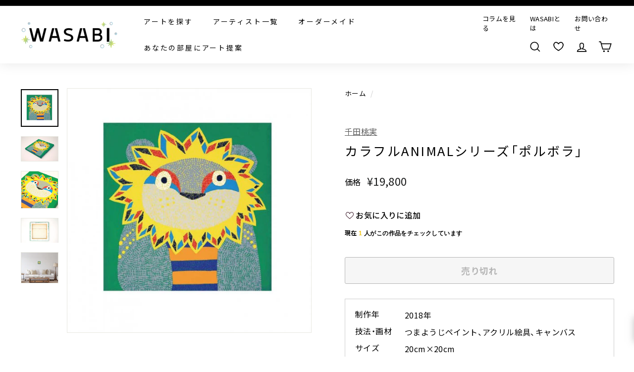

--- FILE ---
content_type: text/html; charset=utf-8
request_url: https://wasabi-nomal.com/products/137197996
body_size: 137960
content:















<!doctype html>
<html class="no-js" lang="ja" dir="ltr" fontify-lang="ja">
<head>
<script src="https://ajax.googleapis.com/ajax/libs/jquery/3.6.0/jquery.min.js"></script>
  
  <meta charset="utf-8">
  <meta http-equiv="X-UA-Compatible" content="IE=edge,chrome=1">
  <meta name="viewport" content="width=device-width,initial-scale=1">
  <meta name="theme-color" content="#000000">
  <meta name="google-site-verification" content="KGv1vpniIxaKTTvvAGp6jwWLIR10Lvxv4kopcUzhpls" />
  <meta name="google-site-verification" content="TvlQ431ixXaLDpY4Glv45p8VYAz4FGzTzsoXB6VdgXw" />
  <meta name="facebook-domain-verification" content="2x240825b4rbtifv42xtxmme35wr7d" />
  <link rel="canonical" href="https://wasabi-nomal.com/products/137197996">
  <link rel="preload" as="style" href="//wasabi-nomal.com/cdn/shop/t/14/assets/theme.css?v=123410317430353164041768539058">
  
  <link rel="preload" as="script" href="//wasabi-nomal.com/cdn/shop/t/14/assets/theme.js?v=100417058762452034931768526368">
  <link rel="preconnect" href="https://cdn.shopify.com">
  <link rel="preconnect" href="https://fonts.shopifycdn.com">
  <link rel="dns-prefetch" href="https://productreviews.shopifycdn.com">
  <link rel="dns-prefetch" href="https://ajax.googleapis.com">
  <link rel="dns-prefetch" href="https://maps.googleapis.com">
  <link rel="dns-prefetch" href="https://maps.gstatic.com">
  <link href="https://use.fontawesome.com/releases/v5.6.1/css/all.css" rel="stylesheet">
  <link href="https://maxcdn.bootstrapcdn.com/font-awesome/4.7.0/css/font-awesome.min.css" rel="stylesheet">

<script>
  $(function() {
    var url = new URL(location.href);
    var customTag = url.searchParams.get('custom_tag');
    
    if (customTag) {
      
        // 未ログインの場合、ログインページにリダイレクト
        window.location.href = '/account/login?checkout_url=' + location.pathname + location.search;
      
    }
    
    // リンククリック時の処理
    $(document).on('click', 'a[href*="custom_tag"]', function(e) {
      e.preventDefault();
      
      var url = new URL(this.href);
      var customTag = url.searchParams.get('custom_tag');
      
      
        // 未ログインの場合、ログインページにリダイレクト
        var checkoutUrl = this.href;
        window.location.href = '/account/login?checkout_url=' + encodeURIComponent(checkoutUrl);
      
      
    });
    
    // タグ付与関数
    function addCustomerTag(customerId, customTag) {
      $.ajax({
        type: "PUT",
        url: '/admin/api/2021-07/customers/' + customerId + '.json',
        data: {
          "customer": {
            "id": customerId,
            "tags": customTag
          }
        },
        headers: {
          'X-Shopify-Access-Token': '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'
        },
        dataType: 'json',
        success: function() {
          console.log('Customer tag added successfully');
        },
        error: function(XMLHttpRequest, textStatus) {
          console.log('Error : ' + XMLHttpRequest.status);
        }
      });
    }
  });
</script>
  









































<link rel="shortcut icon" href="//wasabi-nomal.com/cdn/shop/files/2023-12-01-15.04.51_32x32.png?v=1701742644" type="image/png" /><title>カラフルANIMALシリーズ「ポルボラ」
&ndash; WASABI
</title>
<meta name="description" content="つまようじの先にアクリル絵の具をつけて点描でモチーフを描く独特の技法を確立し、つまようじペインターとして活動するmomomi sato。美しく斬新な色彩感覚で、架空のキャラクターでありながらどこか身近にも感じられるようなアニマルモチーフを描いた、ANIMALシリーズです。"><meta property="og:site_name" content="WASABI">
  <meta property="og:url" content="https://wasabi-nomal.com/products/137197996">
  <meta property="og:title" content="カラフルANIMALシリーズ「ポルボラ」">
  <meta property="og:type" content="product">
  <meta property="og:description" content="つまようじの先にアクリル絵の具をつけて点描でモチーフを描く独特の技法を確立し、つまようじペインターとして活動するmomomi sato。美しく斬新な色彩感覚で、架空のキャラクターでありながらどこか身近にも感じられるようなアニマルモチーフを描いた、ANIMALシリーズです。"><meta property="og:image" content="http://wasabi-nomal.com/cdn/shop/products/137197996.jpg?v=1632146331">
    <meta property="og:image:secure_url" content="https://wasabi-nomal.com/cdn/shop/products/137197996.jpg?v=1632146331">
    <meta property="og:image:width" content="550">
    <meta property="og:image:height" content="550"><meta name="twitter:site" content="@">
  <meta name="twitter:card" content="summary_large_image">
  <meta name="twitter:title" content="カラフルANIMALシリーズ「ポルボラ」">
  <meta name="twitter:description" content="つまようじの先にアクリル絵の具をつけて点描でモチーフを描く独特の技法を確立し、つまようじペインターとして活動するmomomi sato。美しく斬新な色彩感覚で、架空のキャラクターでありながらどこか身近にも感じられるようなアニマルモチーフを描いた、ANIMALシリーズです。">
<link rel="preconnect" href="https://fonts.googleapis.com">
	<link rel="preconnect" href="https://fonts.gstatic.com" crossorigin>
	<link href="https://fonts.googleapis.com/css2?family=Noto+Sans+JP:wght@100..900&display=swap" rel="stylesheet">
	<link rel="stylesheet" href="https://cdn.jsdelivr.net/npm/yakuhanjp@4.1.1/dist/css/yakuhanjp.css"><style data-shopify>@font-face {
  font-family: Chivo;
  font-weight: 400;
  font-style: normal;
  font-display: swap;
  src: url("//wasabi-nomal.com/cdn/fonts/chivo/chivo_n4.059fadbbf52d9f02350103459eb216e4b24c4661.woff2") format("woff2"),
       url("//wasabi-nomal.com/cdn/fonts/chivo/chivo_n4.f2f8fca8b7ff9f510fa7f09ffe5448b3504bccf5.woff") format("woff");
}

  @font-face {
  font-family: Poppins;
  font-weight: 400;
  font-style: normal;
  font-display: swap;
  src: url("//wasabi-nomal.com/cdn/fonts/poppins/poppins_n4.0ba78fa5af9b0e1a374041b3ceaadf0a43b41362.woff2") format("woff2"),
       url("//wasabi-nomal.com/cdn/fonts/poppins/poppins_n4.214741a72ff2596839fc9760ee7a770386cf16ca.woff") format("woff");
}


  @font-face {
  font-family: Poppins;
  font-weight: 600;
  font-style: normal;
  font-display: swap;
  src: url("//wasabi-nomal.com/cdn/fonts/poppins/poppins_n6.aa29d4918bc243723d56b59572e18228ed0786f6.woff2") format("woff2"),
       url("//wasabi-nomal.com/cdn/fonts/poppins/poppins_n6.5f815d845fe073750885d5b7e619ee00e8111208.woff") format("woff");
}

  @font-face {
  font-family: Poppins;
  font-weight: 400;
  font-style: italic;
  font-display: swap;
  src: url("//wasabi-nomal.com/cdn/fonts/poppins/poppins_i4.846ad1e22474f856bd6b81ba4585a60799a9f5d2.woff2") format("woff2"),
       url("//wasabi-nomal.com/cdn/fonts/poppins/poppins_i4.56b43284e8b52fc64c1fd271f289a39e8477e9ec.woff") format("woff");
}

  @font-face {
  font-family: Poppins;
  font-weight: 600;
  font-style: italic;
  font-display: swap;
  src: url("//wasabi-nomal.com/cdn/fonts/poppins/poppins_i6.bb8044d6203f492888d626dafda3c2999253e8e9.woff2") format("woff2"),
       url("//wasabi-nomal.com/cdn/fonts/poppins/poppins_i6.e233dec1a61b1e7dead9f920159eda42280a02c3.woff") format("woff");
}

</style><link href="//wasabi-nomal.com/cdn/shop/t/14/assets/theme.css?v=123410317430353164041768539058" rel="stylesheet" type="text/css" media="all" />
  <link href="//wasabi-nomal.com/cdn/shop/t/14/assets/article-page.css?v=116899829071863390861751258186" rel="stylesheet" type="text/css" media="all" />
<style data-shopify>:root {
    --typeHeaderPrimary: Chivo;
    --typeHeaderFallback: sans-serif;
    --typeHeaderSize: 30px;
    --typeHeaderWeight: 400;
    --typeHeaderLineHeight: 1.2;
    --typeHeaderSpacing: 0.1em;

    --typeBasePrimary:Poppins;
    --typeBaseFallback:sans-serif;
    --typeBaseSize: 16px;
    --typeBaseWeight: 400;
    --typeBaseSpacing: 0.025em;
    --typeBaseLineHeight: 1.5;

    --colorSmallImageBg: #ffffff;
    --colorSmallImageBgDark: #f7f7f7;
    --colorLargeImageBg: #e7e7e7;
    --colorLargeImageBgLight: #ffffff;

    --iconWeight: 4px;
    --iconLinecaps: miter;

    
      --buttonRadius: 3px;
      --btnPadding: 11px 25px;
    

    
      --roundness: 15px;
    

    
      --gridThickness: 0px;
    

    --productTileMargin: 10%;
    --collectionTileMargin: 0%;

    --swatchSize: 40px;
  }

  @media screen and (max-width: 768px) {
    :root {
      --typeBaseSize: 14px;

      
        --roundness: 15px;
        --btnPadding: 9px 25px;
      
    }
  }</style><script>
    document.documentElement.className = document.documentElement.className.replace('no-js', 'js');

    window.theme = window.theme || {};
    theme.routes = {
      home: "/",
      collections: "/collections",
      cart: "/cart.js",
      cartPage: "/cart",
      cartAdd: "/cart/add.js",
      cartChange: "/cart/change.js",
      search: "/search"
    };
    theme.strings = {
      soldOut: "売り切れ",
      unavailable: "使用不可",
      inStockLabel: "在庫あり",
      stockLabel: "",
      willNotShipUntil: "",
      willBeInStockAfter: "",
      waitingForStock: "",
      savePrice: "",
      cartEmpty: "カートは空です",
      cartTermsConfirmation: "利用規約、プライバリーポリシーをご確認ください。",
      searchCollections: "collection",
      searchPages: "page",
      searchArticles: "記事"
    };
    theme.settings = {
      dynamicVariantsEnable: true,
      cartType: "dropdown",
      isCustomerTemplate: false,
      moneyFormat: "¥{{amount_no_decimals}}",
      saveType: "percent",
      productImageSize: "square",
      productImageCover: true,
      predictiveSearch: false,
      predictiveSearchType: "product,article,page",
      superScriptSetting: false,
      superScriptPrice: false,
      quickView: false,
      quickAdd: false,
      themeName: 'Expanse',
      themeVersion: "2.0.1"
    };
  </script>

  
  <script>window.performance && window.performance.mark && window.performance.mark('shopify.content_for_header.start');</script><meta name="google-site-verification" content="KGv1vpniIxaKTTvvAGp6jwWLIR10Lvxv4kopcUzhpls">
<meta name="facebook-domain-verification" content="nc9ob8ozmepkuogezoimflp8qg230w">
<meta name="google-site-verification" content="KGv1vpniIxaKTTvvAGp6jwWLIR10Lvxv4kopcUzhpls">
<meta id="shopify-digital-wallet" name="shopify-digital-wallet" content="/59193524375/digital_wallets/dialog">
<meta name="shopify-checkout-api-token" content="9b25f820950ee7f2ff14e6a53ec60d54">
<meta id="in-context-paypal-metadata" data-shop-id="59193524375" data-venmo-supported="false" data-environment="production" data-locale="ja_JP" data-paypal-v4="true" data-currency="JPY">
<link rel="alternate" type="application/json+oembed" href="https://wasabi-nomal.com/products/137197996.oembed">
<script async="async" src="/checkouts/internal/preloads.js?locale=ja-JP"></script>
<link rel="preconnect" href="https://shop.app" crossorigin="anonymous">
<script async="async" src="https://shop.app/checkouts/internal/preloads.js?locale=ja-JP&shop_id=59193524375" crossorigin="anonymous"></script>
<script id="apple-pay-shop-capabilities" type="application/json">{"shopId":59193524375,"countryCode":"JP","currencyCode":"JPY","merchantCapabilities":["supports3DS"],"merchantId":"gid:\/\/shopify\/Shop\/59193524375","merchantName":"WASABI","requiredBillingContactFields":["postalAddress","email","phone"],"requiredShippingContactFields":["postalAddress","email","phone"],"shippingType":"shipping","supportedNetworks":["visa","masterCard","amex","jcb","discover"],"total":{"type":"pending","label":"WASABI","amount":"1.00"},"shopifyPaymentsEnabled":true,"supportsSubscriptions":true}</script>
<script id="shopify-features" type="application/json">{"accessToken":"9b25f820950ee7f2ff14e6a53ec60d54","betas":["rich-media-storefront-analytics"],"domain":"wasabi-nomal.com","predictiveSearch":false,"shopId":59193524375,"locale":"ja"}</script>
<script>var Shopify = Shopify || {};
Shopify.shop = "wasabi-nomal.myshopify.com";
Shopify.locale = "ja";
Shopify.currency = {"active":"JPY","rate":"1.0"};
Shopify.country = "JP";
Shopify.theme = {"name":"wasabi_流入経路URL設定済み（25年6月18日以降）","id":142808481943,"schema_name":"Expanse","schema_version":"2.0.1","theme_store_id":902,"role":"main"};
Shopify.theme.handle = "null";
Shopify.theme.style = {"id":null,"handle":null};
Shopify.cdnHost = "wasabi-nomal.com/cdn";
Shopify.routes = Shopify.routes || {};
Shopify.routes.root = "/";</script>
<script type="module">!function(o){(o.Shopify=o.Shopify||{}).modules=!0}(window);</script>
<script>!function(o){function n(){var o=[];function n(){o.push(Array.prototype.slice.apply(arguments))}return n.q=o,n}var t=o.Shopify=o.Shopify||{};t.loadFeatures=n(),t.autoloadFeatures=n()}(window);</script>
<script>
  window.ShopifyPay = window.ShopifyPay || {};
  window.ShopifyPay.apiHost = "shop.app\/pay";
  window.ShopifyPay.redirectState = null;
</script>
<script id="shop-js-analytics" type="application/json">{"pageType":"product"}</script>
<script defer="defer" async type="module" src="//wasabi-nomal.com/cdn/shopifycloud/shop-js/modules/v2/client.init-shop-cart-sync_CZKilf07.ja.esm.js"></script>
<script defer="defer" async type="module" src="//wasabi-nomal.com/cdn/shopifycloud/shop-js/modules/v2/chunk.common_rlhnONO2.esm.js"></script>
<script type="module">
  await import("//wasabi-nomal.com/cdn/shopifycloud/shop-js/modules/v2/client.init-shop-cart-sync_CZKilf07.ja.esm.js");
await import("//wasabi-nomal.com/cdn/shopifycloud/shop-js/modules/v2/chunk.common_rlhnONO2.esm.js");

  window.Shopify.SignInWithShop?.initShopCartSync?.({"fedCMEnabled":true,"windoidEnabled":true});

</script>
<script>
  window.Shopify = window.Shopify || {};
  if (!window.Shopify.featureAssets) window.Shopify.featureAssets = {};
  window.Shopify.featureAssets['shop-js'] = {"shop-cart-sync":["modules/v2/client.shop-cart-sync_BwCHLH8C.ja.esm.js","modules/v2/chunk.common_rlhnONO2.esm.js"],"init-fed-cm":["modules/v2/client.init-fed-cm_CQXj6EwP.ja.esm.js","modules/v2/chunk.common_rlhnONO2.esm.js"],"shop-button":["modules/v2/client.shop-button_B7JE2zCc.ja.esm.js","modules/v2/chunk.common_rlhnONO2.esm.js"],"init-windoid":["modules/v2/client.init-windoid_DQ9csUH7.ja.esm.js","modules/v2/chunk.common_rlhnONO2.esm.js"],"shop-cash-offers":["modules/v2/client.shop-cash-offers_DxEVlT9h.ja.esm.js","modules/v2/chunk.common_rlhnONO2.esm.js","modules/v2/chunk.modal_BI56FOb0.esm.js"],"shop-toast-manager":["modules/v2/client.shop-toast-manager_BE8_-kNb.ja.esm.js","modules/v2/chunk.common_rlhnONO2.esm.js"],"init-shop-email-lookup-coordinator":["modules/v2/client.init-shop-email-lookup-coordinator_BgbPPTAQ.ja.esm.js","modules/v2/chunk.common_rlhnONO2.esm.js"],"pay-button":["modules/v2/client.pay-button_hoKCMeMC.ja.esm.js","modules/v2/chunk.common_rlhnONO2.esm.js"],"avatar":["modules/v2/client.avatar_BTnouDA3.ja.esm.js"],"init-shop-cart-sync":["modules/v2/client.init-shop-cart-sync_CZKilf07.ja.esm.js","modules/v2/chunk.common_rlhnONO2.esm.js"],"shop-login-button":["modules/v2/client.shop-login-button_BXDQHqjj.ja.esm.js","modules/v2/chunk.common_rlhnONO2.esm.js","modules/v2/chunk.modal_BI56FOb0.esm.js"],"init-customer-accounts-sign-up":["modules/v2/client.init-customer-accounts-sign-up_C3NeUvFd.ja.esm.js","modules/v2/client.shop-login-button_BXDQHqjj.ja.esm.js","modules/v2/chunk.common_rlhnONO2.esm.js","modules/v2/chunk.modal_BI56FOb0.esm.js"],"init-shop-for-new-customer-accounts":["modules/v2/client.init-shop-for-new-customer-accounts_D-v2xi0b.ja.esm.js","modules/v2/client.shop-login-button_BXDQHqjj.ja.esm.js","modules/v2/chunk.common_rlhnONO2.esm.js","modules/v2/chunk.modal_BI56FOb0.esm.js"],"init-customer-accounts":["modules/v2/client.init-customer-accounts_Cciaq_Mb.ja.esm.js","modules/v2/client.shop-login-button_BXDQHqjj.ja.esm.js","modules/v2/chunk.common_rlhnONO2.esm.js","modules/v2/chunk.modal_BI56FOb0.esm.js"],"shop-follow-button":["modules/v2/client.shop-follow-button_CM9l58Wl.ja.esm.js","modules/v2/chunk.common_rlhnONO2.esm.js","modules/v2/chunk.modal_BI56FOb0.esm.js"],"lead-capture":["modules/v2/client.lead-capture_oVhdpGxe.ja.esm.js","modules/v2/chunk.common_rlhnONO2.esm.js","modules/v2/chunk.modal_BI56FOb0.esm.js"],"checkout-modal":["modules/v2/client.checkout-modal_BbgmKIDX.ja.esm.js","modules/v2/chunk.common_rlhnONO2.esm.js","modules/v2/chunk.modal_BI56FOb0.esm.js"],"shop-login":["modules/v2/client.shop-login_BRorRhgW.ja.esm.js","modules/v2/chunk.common_rlhnONO2.esm.js","modules/v2/chunk.modal_BI56FOb0.esm.js"],"payment-terms":["modules/v2/client.payment-terms_Ba4TR13R.ja.esm.js","modules/v2/chunk.common_rlhnONO2.esm.js","modules/v2/chunk.modal_BI56FOb0.esm.js"]};
</script>
<script>(function() {
  var isLoaded = false;
  function asyncLoad() {
    if (isLoaded) return;
    isLoaded = true;
    var urls = ["\/\/cdn.secomapp.com\/promotionpopup\/cdn\/allshops\/wasabi-nomal\/1656412131.js?shop=wasabi-nomal.myshopify.com"];
    for (var i = 0; i < urls.length; i++) {
      var s = document.createElement('script');
      s.type = 'text/javascript';
      s.async = true;
      s.src = urls[i];
      var x = document.getElementsByTagName('script')[0];
      x.parentNode.insertBefore(s, x);
    }
  };
  if(window.attachEvent) {
    window.attachEvent('onload', asyncLoad);
  } else {
    window.addEventListener('load', asyncLoad, false);
  }
})();</script>
<script id="__st">var __st={"a":59193524375,"offset":32400,"reqid":"0b92d12f-6edd-40ca-a510-41e0412e0e4f-1768958437","pageurl":"wasabi-nomal.com\/products\/137197996","u":"25dbdd04835a","p":"product","rtyp":"product","rid":7171042541719};</script>
<script>window.ShopifyPaypalV4VisibilityTracking = true;</script>
<script id="captcha-bootstrap">!function(){'use strict';const t='contact',e='account',n='new_comment',o=[[t,t],['blogs',n],['comments',n],[t,'customer']],c=[[e,'customer_login'],[e,'guest_login'],[e,'recover_customer_password'],[e,'create_customer']],r=t=>t.map((([t,e])=>`form[action*='/${t}']:not([data-nocaptcha='true']) input[name='form_type'][value='${e}']`)).join(','),a=t=>()=>t?[...document.querySelectorAll(t)].map((t=>t.form)):[];function s(){const t=[...o],e=r(t);return a(e)}const i='password',u='form_key',d=['recaptcha-v3-token','g-recaptcha-response','h-captcha-response',i],f=()=>{try{return window.sessionStorage}catch{return}},m='__shopify_v',_=t=>t.elements[u];function p(t,e,n=!1){try{const o=window.sessionStorage,c=JSON.parse(o.getItem(e)),{data:r}=function(t){const{data:e,action:n}=t;return t[m]||n?{data:e,action:n}:{data:t,action:n}}(c);for(const[e,n]of Object.entries(r))t.elements[e]&&(t.elements[e].value=n);n&&o.removeItem(e)}catch(o){console.error('form repopulation failed',{error:o})}}const l='form_type',E='cptcha';function T(t){t.dataset[E]=!0}const w=window,h=w.document,L='Shopify',v='ce_forms',y='captcha';let A=!1;((t,e)=>{const n=(g='f06e6c50-85a8-45c8-87d0-21a2b65856fe',I='https://cdn.shopify.com/shopifycloud/storefront-forms-hcaptcha/ce_storefront_forms_captcha_hcaptcha.v1.5.2.iife.js',D={infoText:'hCaptchaによる保護',privacyText:'プライバシー',termsText:'利用規約'},(t,e,n)=>{const o=w[L][v],c=o.bindForm;if(c)return c(t,g,e,D).then(n);var r;o.q.push([[t,g,e,D],n]),r=I,A||(h.body.append(Object.assign(h.createElement('script'),{id:'captcha-provider',async:!0,src:r})),A=!0)});var g,I,D;w[L]=w[L]||{},w[L][v]=w[L][v]||{},w[L][v].q=[],w[L][y]=w[L][y]||{},w[L][y].protect=function(t,e){n(t,void 0,e),T(t)},Object.freeze(w[L][y]),function(t,e,n,w,h,L){const[v,y,A,g]=function(t,e,n){const i=e?o:[],u=t?c:[],d=[...i,...u],f=r(d),m=r(i),_=r(d.filter((([t,e])=>n.includes(e))));return[a(f),a(m),a(_),s()]}(w,h,L),I=t=>{const e=t.target;return e instanceof HTMLFormElement?e:e&&e.form},D=t=>v().includes(t);t.addEventListener('submit',(t=>{const e=I(t);if(!e)return;const n=D(e)&&!e.dataset.hcaptchaBound&&!e.dataset.recaptchaBound,o=_(e),c=g().includes(e)&&(!o||!o.value);(n||c)&&t.preventDefault(),c&&!n&&(function(t){try{if(!f())return;!function(t){const e=f();if(!e)return;const n=_(t);if(!n)return;const o=n.value;o&&e.removeItem(o)}(t);const e=Array.from(Array(32),(()=>Math.random().toString(36)[2])).join('');!function(t,e){_(t)||t.append(Object.assign(document.createElement('input'),{type:'hidden',name:u})),t.elements[u].value=e}(t,e),function(t,e){const n=f();if(!n)return;const o=[...t.querySelectorAll(`input[type='${i}']`)].map((({name:t})=>t)),c=[...d,...o],r={};for(const[a,s]of new FormData(t).entries())c.includes(a)||(r[a]=s);n.setItem(e,JSON.stringify({[m]:1,action:t.action,data:r}))}(t,e)}catch(e){console.error('failed to persist form',e)}}(e),e.submit())}));const S=(t,e)=>{t&&!t.dataset[E]&&(n(t,e.some((e=>e===t))),T(t))};for(const o of['focusin','change'])t.addEventListener(o,(t=>{const e=I(t);D(e)&&S(e,y())}));const B=e.get('form_key'),M=e.get(l),P=B&&M;t.addEventListener('DOMContentLoaded',(()=>{const t=y();if(P)for(const e of t)e.elements[l].value===M&&p(e,B);[...new Set([...A(),...v().filter((t=>'true'===t.dataset.shopifyCaptcha))])].forEach((e=>S(e,t)))}))}(h,new URLSearchParams(w.location.search),n,t,e,['guest_login'])})(!0,!0)}();</script>
<script integrity="sha256-4kQ18oKyAcykRKYeNunJcIwy7WH5gtpwJnB7kiuLZ1E=" data-source-attribution="shopify.loadfeatures" defer="defer" src="//wasabi-nomal.com/cdn/shopifycloud/storefront/assets/storefront/load_feature-a0a9edcb.js" crossorigin="anonymous"></script>
<script crossorigin="anonymous" defer="defer" src="//wasabi-nomal.com/cdn/shopifycloud/storefront/assets/shopify_pay/storefront-65b4c6d7.js?v=20250812"></script>
<script data-source-attribution="shopify.dynamic_checkout.dynamic.init">var Shopify=Shopify||{};Shopify.PaymentButton=Shopify.PaymentButton||{isStorefrontPortableWallets:!0,init:function(){window.Shopify.PaymentButton.init=function(){};var t=document.createElement("script");t.src="https://wasabi-nomal.com/cdn/shopifycloud/portable-wallets/latest/portable-wallets.ja.js",t.type="module",document.head.appendChild(t)}};
</script>
<script data-source-attribution="shopify.dynamic_checkout.buyer_consent">
  function portableWalletsHideBuyerConsent(e){var t=document.getElementById("shopify-buyer-consent"),n=document.getElementById("shopify-subscription-policy-button");t&&n&&(t.classList.add("hidden"),t.setAttribute("aria-hidden","true"),n.removeEventListener("click",e))}function portableWalletsShowBuyerConsent(e){var t=document.getElementById("shopify-buyer-consent"),n=document.getElementById("shopify-subscription-policy-button");t&&n&&(t.classList.remove("hidden"),t.removeAttribute("aria-hidden"),n.addEventListener("click",e))}window.Shopify?.PaymentButton&&(window.Shopify.PaymentButton.hideBuyerConsent=portableWalletsHideBuyerConsent,window.Shopify.PaymentButton.showBuyerConsent=portableWalletsShowBuyerConsent);
</script>
<script>
  function portableWalletsCleanup(e){e&&e.src&&console.error("Failed to load portable wallets script "+e.src);var t=document.querySelectorAll("shopify-accelerated-checkout .shopify-payment-button__skeleton, shopify-accelerated-checkout-cart .wallet-cart-button__skeleton"),e=document.getElementById("shopify-buyer-consent");for(let e=0;e<t.length;e++)t[e].remove();e&&e.remove()}function portableWalletsNotLoadedAsModule(e){e instanceof ErrorEvent&&"string"==typeof e.message&&e.message.includes("import.meta")&&"string"==typeof e.filename&&e.filename.includes("portable-wallets")&&(window.removeEventListener("error",portableWalletsNotLoadedAsModule),window.Shopify.PaymentButton.failedToLoad=e,"loading"===document.readyState?document.addEventListener("DOMContentLoaded",window.Shopify.PaymentButton.init):window.Shopify.PaymentButton.init())}window.addEventListener("error",portableWalletsNotLoadedAsModule);
</script>

<script type="module" src="https://wasabi-nomal.com/cdn/shopifycloud/portable-wallets/latest/portable-wallets.ja.js" onError="portableWalletsCleanup(this)" crossorigin="anonymous"></script>
<script nomodule>
  document.addEventListener("DOMContentLoaded", portableWalletsCleanup);
</script>

<link id="shopify-accelerated-checkout-styles" rel="stylesheet" media="screen" href="https://wasabi-nomal.com/cdn/shopifycloud/portable-wallets/latest/accelerated-checkout-backwards-compat.css" crossorigin="anonymous">
<style id="shopify-accelerated-checkout-cart">
        #shopify-buyer-consent {
  margin-top: 1em;
  display: inline-block;
  width: 100%;
}

#shopify-buyer-consent.hidden {
  display: none;
}

#shopify-subscription-policy-button {
  background: none;
  border: none;
  padding: 0;
  text-decoration: underline;
  font-size: inherit;
  cursor: pointer;
}

#shopify-subscription-policy-button::before {
  box-shadow: none;
}

      </style>

<script>window.performance && window.performance.mark && window.performance.mark('shopify.content_for_header.end');</script>
  <!-- "snippets/shogun-products.liquid" was not rendered, the associated app was uninstalled -->
 
 <style type="text/css" id="nitro-fontify" >
</style>


  <script src="//wasabi-nomal.com/cdn/shop/t/14/assets/vendor-scripts-v1.js" defer="defer"></script>
  
  <script src="//wasabi-nomal.com/cdn/shop/t/14/assets/theme.js?v=100417058762452034931768526368" defer="defer"></script><!--begin-boost-pfs-filter-css-->
  <link href="//wasabi-nomal.com/cdn/shop/t/14/assets/boost-pfs-init.css?v=144171858297145572001751258186" rel="stylesheet" type="text/css" media="all" />
  <link rel="preload stylesheet" href="//wasabi-nomal.com/cdn/shop/t/14/assets/boost-pfs-general.css?v=89885787763049834651751258186" as="style">
  <link rel="preload stylesheet" href="//wasabi-nomal.com/cdn/shop/t/14/assets/boost-pfs-otp.css?v=113017254247373706541751258186" as="style"><link href="//wasabi-nomal.com/cdn/shop/t/14/assets/boost-pfs-custom.css?v=52530672253583215051751258186" rel="stylesheet" type="text/css" media="all" />
<style data-id="boost-pfs-style">
    .boost-pfs-filter-option-title-text {}

   .boost-pfs-filter-tree-v .boost-pfs-filter-option-title-text:before {}
    .boost-pfs-filter-tree-v .boost-pfs-filter-option.boost-pfs-filter-option-collapsed .boost-pfs-filter-option-title-text:before {}
    .boost-pfs-filter-tree-h .boost-pfs-filter-option-title-heading:before {}

    .boost-pfs-filter-refine-by .boost-pfs-filter-option-title h3 {}

    .boost-pfs-filter-option-content .boost-pfs-filter-option-item-list .boost-pfs-filter-option-item button,
    .boost-pfs-filter-option-content .boost-pfs-filter-option-item-list .boost-pfs-filter-option-item .boost-pfs-filter-button,
    .boost-pfs-filter-option-range-amount input,
    .boost-pfs-filter-tree-v .boost-pfs-filter-refine-by .boost-pfs-filter-refine-by-items .refine-by-item,
    .boost-pfs-filter-refine-by-wrapper-v .boost-pfs-filter-refine-by .boost-pfs-filter-refine-by-items .refine-by-item,
    .boost-pfs-filter-refine-by .boost-pfs-filter-option-title,
    .boost-pfs-filter-refine-by .boost-pfs-filter-refine-by-items .refine-by-item>a,
    .boost-pfs-filter-refine-by>span,
    .boost-pfs-filter-clear,
    .boost-pfs-filter-clear-all{}
    .boost-pfs-filter-tree-h .boost-pfs-filter-pc .boost-pfs-filter-refine-by-items .refine-by-item .boost-pfs-filter-clear .refine-by-type,
    .boost-pfs-filter-refine-by-wrapper-h .boost-pfs-filter-pc .boost-pfs-filter-refine-by-items .refine-by-item .boost-pfs-filter-clear .refine-by-type {}

    .boost-pfs-filter-option-multi-level-collections .boost-pfs-filter-option-multi-level-list .boost-pfs-filter-option-item .boost-pfs-filter-button-arrow .boost-pfs-arrow:before,
    .boost-pfs-filter-option-multi-level-tag .boost-pfs-filter-option-multi-level-list .boost-pfs-filter-option-item .boost-pfs-filter-button-arrow .boost-pfs-arrow:before {}

    .boost-pfs-filter-refine-by-wrapper-v .boost-pfs-filter-refine-by .boost-pfs-filter-refine-by-items .refine-by-item .boost-pfs-filter-clear:after,
    .boost-pfs-filter-refine-by-wrapper-v .boost-pfs-filter-refine-by .boost-pfs-filter-refine-by-items .refine-by-item .boost-pfs-filter-clear:before,
    .boost-pfs-filter-tree-v .boost-pfs-filter-refine-by .boost-pfs-filter-refine-by-items .refine-by-item .boost-pfs-filter-clear:after,
    .boost-pfs-filter-tree-v .boost-pfs-filter-refine-by .boost-pfs-filter-refine-by-items .refine-by-item .boost-pfs-filter-clear:before,
    .boost-pfs-filter-refine-by-wrapper-h .boost-pfs-filter-pc .boost-pfs-filter-refine-by-items .refine-by-item .boost-pfs-filter-clear:after,
    .boost-pfs-filter-refine-by-wrapper-h .boost-pfs-filter-pc .boost-pfs-filter-refine-by-items .refine-by-item .boost-pfs-filter-clear:before,
    .boost-pfs-filter-tree-h .boost-pfs-filter-pc .boost-pfs-filter-refine-by-items .refine-by-item .boost-pfs-filter-clear:after,
    .boost-pfs-filter-tree-h .boost-pfs-filter-pc .boost-pfs-filter-refine-by-items .refine-by-item .boost-pfs-filter-clear:before {}
    .boost-pfs-filter-option-range-slider .noUi-value-horizontal {}

    .boost-pfs-filter-tree-mobile-button button,
    .boost-pfs-filter-top-sorting-mobile button {}
    .boost-pfs-filter-top-sorting-mobile button>span:after {}
  </style>
<!--end-boost-pfs-filter-css-->

<link href="//wasabi-nomal.com/cdn/shop/t/14/assets/add.css?v=183217155134670937561768539058" rel="stylesheet" type="text/css" media="all" />
<script src="//wasabi-nomal.com/cdn/shop/t/14/assets/add.js?v=116316858605064194081768525643" defer="defer"></script>

<!-- Google Tag Manager -->
<script>(function(w,d,s,l,i){w[l]=w[l]||[];w[l].push({'gtm.start':
new Date().getTime(),event:'gtm.js'});var f=d.getElementsByTagName(s)[0],
j=d.createElement(s),dl=l!='dataLayer'?'&l='+l:'';j.async=true;j.src=
'https://www.googletagmanager.com/gtm.js?id='+i+dl;f.parentNode.insertBefore(j,f);
})(window,document,'script','dataLayer','GTM-K28GLLP');</script>
<!-- End Google Tag Manager -->
<link rel="dns-prefetch" href="https://cdn.secomapp.com/">
<link rel="dns-prefetch" href="https://ajax.googleapis.com/">
<link rel="dns-prefetch" href="https://cdnjs.cloudflare.com/">
<link rel="preload" as="stylesheet" href="//wasabi-nomal.com/cdn/shop/t/14/assets/sca-pp.css?v=178374312540912810101751258186">

<link rel="stylesheet" href="//wasabi-nomal.com/cdn/shop/t/14/assets/sca-pp.css?v=178374312540912810101751258186">
 <script>
  
    SCAPPLive = {};
  
  SCAPPShop = {};
    
  </script> 
<style>

    .primenWrapper ul, ol {
        display: block;
        margin-block-start: 1em;
        margin-block-end: 1em;
        margin-inline-start: 0px;
        margin-inline-end: 0px;
        padding-inline-start: 40px;
        list-style-type: revert;
    }
    .primenWrapper li {
        list-style: inherit;
        list-style-position: inside;
    }

    .prime-d-block{display:block;}
    .prime-d-inline-block{display:inline-block;}
						
    .prime-align-middle{vertical-align:middle;}
    .prime-align-top {vertical-align: top;}
    
    .prime-m-0{margin: 0rem;} 
    .prime-mr-0{margin-right: 0rem;} 
    .prime-ml-0{margin-left: 0rem;}
    .prime-mt-0{margin-top: 0rem;}
    .prime-mb-0{margin-bottom: 0rem;}
    
    .prime-m-1{margin: .25rem;} 
    .prime-mr-1{margin-right: .25rem;} 
    .prime-ml-1{margin-left: .25rem;}
    .prime-mt-1{margin-top: .25rem;}
    .prime-mb-1{margin-bottom: .25rem;}

    .prime-m-2{margin: .5rem;} 
    .prime-mr-2{margin-right: .5rem;} 
    .prime-ml-2{margin-left: .5rem;}
    .prime-mt-2{margin-top: .5rem;}
    .prime-mb-2{margin-bottom: .5rem;}

    .prime-m-3{margin: 1em;} 
    .prime-mr-3{margin-right: 1rem;} 
    .prime-ml-3{margin-left: 1rem;}
    .prime-mt-3{margin-top: 1rem;}
    .prime-mb-3{margin-bottom: 1rem;}

    .prime-m-4{margin: 1.5rem;} 
    .prime-mr-4{margin-right: 1.5rem;} 
    .prime-ml-4{margin-left: 1.5rem;}
    .prime-mt-4{margin-top: 1.5rem;}
    .prime-mb-4{margin-bottom: 1.5rem;}

    .prime-m-5{margin: 3rem;} 
    .prime-mr-5{margin-right: 3rem;} 
    .prime-ml-5{margin-left: 3rem;}
    .prime-mt-5{margin-top: 3rem;}
    .prime-mb-5{margin-bottom: 3rem;}

    .prime-p-0{padding: 0rem;} 
    .prime-pr-0{padding-right: 0rem;} 
    .prime-pl-0{padding-left: 0rem;}
    .prime-pt-0{padding-top: 0rem;}
    .prime-pb-0{padding-bottom: 0rem;}
    
    .prime-p-1{padding: .25rem;} 
    .prime-pr-1{padding-right: .25rem;} 
    .prime-pl-1{padding-left: .25rem;}
    .prime-pt-1{padding-top: .25rem;}
    .prime-pb-1{padding-bottom: .25rem;}

    .prime-p-2{padding: .5rem;} 
    .prime-pr-2{padding-right: .5rem;} 
    .prime-pl-2{padding-left: .5rem;}
    .prime-pt-2{padding-top: .5rem;}
    .prime-pb-2{padding-bottom: .5rem;}

    .prime-p-3{padding: 1em;} 
    .prime-pr-3{padding-right: 1rem;} 
    .prime-pl-3{padding-left: 1rem;}
    .prime-pt-3{padding-top: 1rem;}
    .prime-pb-3{padding-bottom: 1rem;}

    .prime-p-4{padding: 1.5rem;} 
    .prime-pr-4{padding-right: 1.5rem;} 
    .prime-pl-4{padding-left: 1.5rem;}
    .prime-pt-4{padding-top: 1.5rem;}
    .prime-pb-4{padding-bottom: 1.5rem;}

    .prime-p-5{padding: 3rem;} 
    .prime-pr-5{padding-right: 3rem;} 
    .prime-pl-5{padding-left: 3rem;}
    .prime-pt-5{padding-top: 3rem;}
    .prime-pb-5{padding-bottom: 3rem;}

    .prime-px-2{padding-left:.5rem;padding-right:.5rem;}
    .prime-py-1{padding-top:.25rem;padding-bottom:.25rem;}
    .prime-mx-auto{margin-left: auto;margin-right: auto;}
    .prime-text-center{text-align:center;}
    .prime-text-left{text-align:left;}

    .prime-px-0{padding-left:0px !important;padding-right:0px !important;}

    .primebanPhotoOuter {line-height: 0px;}

    @-ms-viewport{width:device-width}html{box-sizing:border-box;-ms-overflow-style:scrollbar}*,::after,::before{box-sizing:inherit}.prime-container{width:100%;padding-right:15px;padding-left:15px;margin-right:auto;margin-left:auto}@media (min-width:576px){.prime-container{max-width:540px}}@media (min-width:768px){.prime-container{max-width:720px}}@media (min-width:992px){.prime-container{max-width:960px}}@media (min-width:1200px){.prime-container{max-width:1140px}}.prime-container-fluid{width:100%;padding-right:15px;padding-left:15px;margin-right:auto;margin-left:auto}.prime-row{display:-ms-flexbox;display:flex;-ms-flex-wrap:wrap;flex-wrap:wrap;margin-right:-15px;margin-left:-15px}.prime-no-gutters{margin-right:0;margin-left:0}.prime-no-gutters>.col,.prime-no-gutters>[class*=col-]{padding-right:0;padding-left:0}.prime-col,.prime-col-1,.prime-col-10,.prime-col-11,.prime-col-12,.prime-col-2,.prime-col-3,.prime-col-4,.prime-col-5,.prime-col-6,.prime-col-7,.prime-col-8,.prime-col-9,.prime-col-auto,.prime-col-lg,.prime-col-lg-1,.prime-col-lg-10,.prime-col-lg-11,.prime-col-lg-12,.prime-col-lg-2,.prime-col-lg-3,.prime-col-lg-4,.prime-col-lg-5,.prime-col-lg-6,.prime-col-lg-7,.prime-col-lg-8,.prime-col-lg-9,.prime-col-lg-auto,.prime-col-md,.prime-col-md-1,.prime-col-md-10,.prime-col-md-11,.prime-col-md-12,.prime-col-md-2,.prime-col-md-3,.prime-col-md-4,.prime-col-md-5,.prime-col-md-6,.prime-col-md-7,.prime-col-md-8,.prime-col-md-9,.prime-col-md-auto,.prime-col-sm,.prime-col-sm-1,.prime-col-sm-10,.prime-col-sm-11,.prime-col-sm-12,.prime-col-sm-2,.prime-col-sm-3,.prime-col-sm-4,.prime-col-sm-5,.prime-col-sm-6,.prime-col-sm-7,.prime-col-sm-8,.prime-col-sm-9,.prime-col-sm-auto,.prime-col-xl,.prime-col-xl-1,.prime-col-xl-10,.prime-col-xl-11,.prime-col-xl-12,.prime-col-xl-2,.prime-col-xl-3,.prime-col-xl-4,.prime-col-xl-5,.prime-col-xl-6,.prime-col-xl-7,.prime-col-xl-8,.prime-col-xl-9,.prime-col-xl-auto{position:relative;width:100%;min-height:1px;padding-right:15px;padding-left:15px}.prime-col{-ms-flex-preferred-size:0;flex-basis:0;-ms-flex-positive:1;flex-grow:1;max-width:100%}.prime-col-auto{-ms-flex:0 0 auto;flex:0 0 auto;width:auto;max-width:none}.prime-col-1{-ms-flex:0 0 8.333333%;flex:0 0 8.333333%;max-width:8.333333%}.prime-col-2{-ms-flex:0 0 16.666667%;flex:0 0 16.666667%;max-width:16.666667%}.prime-col-3{-ms-flex:0 0 25%;flex:0 0 25%;max-width:25%}.prime-col-4{-ms-flex:0 0 33.333333%;flex:0 0 33.333333%;max-width:33.333333%}.prime-col-5{-ms-flex:0 0 41.666667%;flex:0 0 41.666667%;max-width:41.666667%}.prime-col-6{-ms-flex:0 0 50%;flex:0 0 50%;max-width:50%}.prime-col-7{-ms-flex:0 0 58.333333%;flex:0 0 58.333333%;max-width:58.333333%}.prime-col-8{-ms-flex:0 0 66.666667%;flex:0 0 66.666667%;max-width:66.666667%}.prime-col-9{-ms-flex:0 0 75%;flex:0 0 75%;max-width:75%}.prime-col-10{-ms-flex:0 0 83.333333%;flex:0 0 83.333333%;max-width:83.333333%}.prime-col-11{-ms-flex:0 0 91.666667%;flex:0 0 91.666667%;max-width:91.666667%}.prime-col-12{-ms-flex:0 0 100%;flex:0 0 100%;max-width:100%}.prime-order-first{-ms-flex-order:-1;order:-1}.prime-order-last{-ms-flex-order:13;order:13}.prime-order-0{-ms-flex-order:0;order:0}.prime-order-1{-ms-flex-order:1;order:1}.prime-order-2{-ms-flex-order:2;order:2}.prime-order-3{-ms-flex-order:3;order:3}.prime-order-4{-ms-flex-order:4;order:4}.prime-order-5{-ms-flex-order:5;order:5}.prime-order-6{-ms-flex-order:6;order:6}.prime-order-7{-ms-flex-order:7;order:7}.prime-order-8{-ms-flex-order:8;order:8}.prime-order-9{-ms-flex-order:9;order:9}.prime-order-10{-ms-flex-order:10;order:10}.prime-order-11{-ms-flex-order:11;order:11}.prime-order-12{-ms-flex-order:12;order:12}.prime-offset-1{margin-left:8.333333%}.prime-offset-2{margin-left:16.666667%}.prime-offset-3{margin-left:25%}.prime-offset-4{margin-left:33.333333%}.prime-offset-5{margin-left:41.666667%}.prime-offset-6{margin-left:50%}.prime-offset-7{margin-left:58.333333%}.prime-offset-8{margin-left:66.666667%}.prime-offset-9{margin-left:75%}.prime-offset-10{margin-left:83.333333%}.prime-offset-11{margin-left:91.666667%}@media (min-width:576px){.prime-col-sm{-ms-flex-preferred-size:0;flex-basis:0;-ms-flex-positive:1;flex-grow:1;max-width:100%}.prime-col-sm-auto{-ms-flex:0 0 auto;flex:0 0 auto;width:auto;max-width:none}.prime-col-sm-1{-ms-flex:0 0 8.333333%;flex:0 0 8.333333%;max-width:8.333333%}.prime-col-sm-2{-ms-flex:0 0 16.666667%;flex:0 0 16.666667%;max-width:16.666667%}.prime-col-sm-3{-ms-flex:0 0 25%;flex:0 0 25%;max-width:25%}.prime-col-sm-4{-ms-flex:0 0 33.333333%;flex:0 0 33.333333%;max-width:33.333333%}.prime-col-sm-5{-ms-flex:0 0 41.666667%;flex:0 0 41.666667%;max-width:41.666667%}.prime-col-sm-6{-ms-flex:0 0 50%;flex:0 0 50%;max-width:50%}.prime-col-sm-7{-ms-flex:0 0 58.333333%;flex:0 0 58.333333%;max-width:58.333333%}.prime-col-sm-8{-ms-flex:0 0 66.666667%;flex:0 0 66.666667%;max-width:66.666667%}.prime-col-sm-9{-ms-flex:0 0 75%;flex:0 0 75%;max-width:75%}.prime-col-sm-10{-ms-flex:0 0 83.333333%;flex:0 0 83.333333%;max-width:83.333333%}.prime-col-sm-11{-ms-flex:0 0 91.666667%;flex:0 0 91.666667%;max-width:91.666667%}.prime-col-sm-12{-ms-flex:0 0 100%;flex:0 0 100%;max-width:100%}.prime-order-sm-first{-ms-flex-order:-1;order:-1}.prime-order-sm-last{-ms-flex-order:13;order:13}.prime-order-sm-0{-ms-flex-order:0;order:0}.prime-order-sm-1{-ms-flex-order:1;order:1}.prime-order-sm-2{-ms-flex-order:2;order:2}.prime-order-sm-3{-ms-flex-order:3;order:3}.prime-order-sm-4{-ms-flex-order:4;order:4}.prime-order-sm-5{-ms-flex-order:5;order:5}.prime-order-sm-6{-ms-flex-order:6;order:6}.prime-order-sm-7{-ms-flex-order:7;order:7}.prime-order-sm-8{-ms-flex-order:8;order:8}.prime-order-sm-9{-ms-flex-order:9;order:9}.prime-order-sm-10{-ms-flex-order:10;order:10}.prime-order-sm-11{-ms-flex-order:11;order:11}.prime-order-sm-12{-ms-flex-order:12;order:12}.prime-offset-sm-0{margin-left:0}.prime-offset-sm-1{margin-left:8.333333%}.prime-offset-sm-2{margin-left:16.666667%}.prime-offset-sm-3{margin-left:25%}.prime-offset-sm-4{margin-left:33.333333%}.prime-offset-sm-5{margin-left:41.666667%}.prime-offset-sm-6{margin-left:50%}.prime-offset-sm-7{margin-left:58.333333%}.prime-offset-sm-8{margin-left:66.666667%}.prime-offset-sm-9{margin-left:75%}.prime-offset-sm-10{margin-left:83.333333%}.prime-offset-sm-11{margin-left:91.666667%}}@media (min-width:768px){.prime-col-md{-ms-flex-preferred-size:0;flex-basis:0;-ms-flex-positive:1;flex-grow:1;max-width:100%}.prime-col-md-auto{-ms-flex:0 0 auto;flex:0 0 auto;width:auto;max-width:none}.prime-col-md-1{-ms-flex:0 0 8.333333%;flex:0 0 8.333333%;max-width:8.333333%}.prime-col-md-2{-ms-flex:0 0 16.666667%;flex:0 0 16.666667%;max-width:16.666667%}.prime-col-md-3{-ms-flex:0 0 25%;flex:0 0 25%;max-width:25%}.prime-col-md-4{-ms-flex:0 0 33.333333%;flex:0 0 33.333333%;max-width:33.333333%}.prime-col-md-5{-ms-flex:0 0 41.666667%;flex:0 0 41.666667%;max-width:41.666667%}.prime-col-md-6{-ms-flex:0 0 50%;flex:0 0 50%;max-width:50%}.prime-col-md-7{-ms-flex:0 0 58.333333%;flex:0 0 58.333333%;max-width:58.333333%}.prime-col-md-8{-ms-flex:0 0 66.666667%;flex:0 0 66.666667%;max-width:66.666667%}.prime-col-md-9{-ms-flex:0 0 75%;flex:0 0 75%;max-width:75%}.prime-col-md-10{-ms-flex:0 0 83.333333%;flex:0 0 83.333333%;max-width:83.333333%}.prime-col-md-11{-ms-flex:0 0 91.666667%;flex:0 0 91.666667%;max-width:91.666667%}.prime-col-md-12{-ms-flex:0 0 100%;flex:0 0 100%;max-width:100%}.prime-order-md-first{-ms-flex-order:-1;order:-1}.prime-order-md-last{-ms-flex-order:13;order:13}.prime-order-md-0{-ms-flex-order:0;order:0}.prime-order-md-1{-ms-flex-order:1;order:1}.prime-order-md-2{-ms-flex-order:2;order:2}.prime-order-md-3{-ms-flex-order:3;order:3}.prime-order-md-4{-ms-flex-order:4;order:4}.prime-order-md-5{-ms-flex-order:5;order:5}.prime-order-md-6{-ms-flex-order:6;order:6}.prime-order-md-7{-ms-flex-order:7;order:7}.prime-order-md-8{-ms-flex-order:8;order:8}.prime-order-md-9{-ms-flex-order:9;order:9}.prime-order-md-10{-ms-flex-order:10;order:10}.prime-order-md-11{-ms-flex-order:11;order:11}.prime-order-md-12{-ms-flex-order:12;order:12}.prime-offset-md-0{margin-left:0}.prime-offset-md-1{margin-left:8.333333%}.prime-offset-md-2{margin-left:16.666667%}.prime-offset-md-3{margin-left:25%}.prime-offset-md-4{margin-left:33.333333%}.prime-offset-md-5{margin-left:41.666667%}.prime-offset-md-6{margin-left:50%}.prime-offset-md-7{margin-left:58.333333%}.prime-offset-md-8{margin-left:66.666667%}.prime-offset-md-9{margin-left:75%}.prime-offset-md-10{margin-left:83.333333%}.prime-offset-md-11{margin-left:91.666667%}}@media (min-width:992px){.prime-col-lg{-ms-flex-preferred-size:0;flex-basis:0;-ms-flex-positive:1;flex-grow:1;max-width:100%}.prime-col-lg-auto{-ms-flex:0 0 auto;flex:0 0 auto;width:auto;max-width:none}.prime-col-lg-1{-ms-flex:0 0 8.333333%;flex:0 0 8.333333%;max-width:8.333333%}.prime-col-lg-2{-ms-flex:0 0 16.666667%;flex:0 0 16.666667%;max-width:16.666667%}.prime-col-lg-3{-ms-flex:0 0 25%;flex:0 0 25%;max-width:25%}.prime-col-lg-4{-ms-flex:0 0 33.333333%;flex:0 0 33.333333%;max-width:33.333333%}.prime-col-lg-5{-ms-flex:0 0 41.666667%;flex:0 0 41.666667%;max-width:41.666667%}.prime-col-lg-6{-ms-flex:0 0 50%;flex:0 0 50%;max-width:50%}.prime-col-lg-7{-ms-flex:0 0 58.333333%;flex:0 0 58.333333%;max-width:58.333333%}.prime-col-lg-8{-ms-flex:0 0 66.666667%;flex:0 0 66.666667%;max-width:66.666667%}.prime-col-lg-9{-ms-flex:0 0 75%;flex:0 0 75%;max-width:75%}.prime-col-lg-10{-ms-flex:0 0 83.333333%;flex:0 0 83.333333%;max-width:83.333333%}.prime-col-lg-11{-ms-flex:0 0 91.666667%;flex:0 0 91.666667%;max-width:91.666667%}.prime-col-lg-12{-ms-flex:0 0 100%;flex:0 0 100%;max-width:100%}.prime-order-lg-first{-ms-flex-order:-1;order:-1}.prime-order-lg-last{-ms-flex-order:13;order:13}.prime-order-lg-0{-ms-flex-order:0;order:0}.prime-order-lg-1{-ms-flex-order:1;order:1}.prime-order-lg-2{-ms-flex-order:2;order:2}.prime-order-lg-3{-ms-flex-order:3;order:3}.prime-order-lg-4{-ms-flex-order:4;order:4}.prime-order-lg-5{-ms-flex-order:5;order:5}.prime-order-lg-6{-ms-flex-order:6;order:6}.prime-order-lg-7{-ms-flex-order:7;order:7}.prime-order-lg-8{-ms-flex-order:8;order:8}.prime-order-lg-9{-ms-flex-order:9;order:9}.prime-order-lg-10{-ms-flex-order:10;order:10}.prime-order-lg-11{-ms-flex-order:11;order:11}.prime-order-lg-12{-ms-flex-order:12;order:12}.prime-offset-lg-0{margin-left:0}.prime-offset-lg-1{margin-left:8.333333%}.prime-offset-lg-2{margin-left:16.666667%}.prime-offset-lg-3{margin-left:25%}.prime-offset-lg-4{margin-left:33.333333%}.prime-offset-lg-5{margin-left:41.666667%}.prime-offset-lg-6{margin-left:50%}.prime-offset-lg-7{margin-left:58.333333%}.prime-offset-lg-8{margin-left:66.666667%}.prime-offset-lg-9{margin-left:75%}.prime-offset-lg-10{margin-left:83.333333%}.prime-offset-lg-11{margin-left:91.666667%}}@media (min-width:1200px){.prime-col-xl{-ms-flex-preferred-size:0;flex-basis:0;-ms-flex-positive:1;flex-grow:1;max-width:100%}.prime-col-xl-auto{-ms-flex:0 0 auto;flex:0 0 auto;width:auto;max-width:none}.prime-col-xl-1{-ms-flex:0 0 8.333333%;flex:0 0 8.333333%;max-width:8.333333%}.prime-col-xl-2{-ms-flex:0 0 16.666667%;flex:0 0 16.666667%;max-width:16.666667%}.prime-col-xl-3{-ms-flex:0 0 25%;flex:0 0 25%;max-width:25%}.prime-col-xl-4{-ms-flex:0 0 33.333333%;flex:0 0 33.333333%;max-width:33.333333%}.prime-col-xl-5{-ms-flex:0 0 41.666667%;flex:0 0 41.666667%;max-width:41.666667%}.prime-col-xl-6{-ms-flex:0 0 50%;flex:0 0 50%;max-width:50%}.prime-col-xl-7{-ms-flex:0 0 58.333333%;flex:0 0 58.333333%;max-width:58.333333%}.prime-col-xl-8{-ms-flex:0 0 66.666667%;flex:0 0 66.666667%;max-width:66.666667%}.prime-col-xl-9{-ms-flex:0 0 75%;flex:0 0 75%;max-width:75%}.prime-col-xl-10{-ms-flex:0 0 83.333333%;flex:0 0 83.333333%;max-width:83.333333%}.prime-col-xl-11{-ms-flex:0 0 91.666667%;flex:0 0 91.666667%;max-width:91.666667%}.prime-col-xl-12{-ms-flex:0 0 100%;flex:0 0 100%;max-width:100%}.prime-order-xl-first{-ms-flex-order:-1;order:-1}.prime-order-xl-last{-ms-flex-order:13;order:13}.prime-order-xl-0{-ms-flex-order:0;order:0}.prime-order-xl-1{-ms-flex-order:1;order:1}.prime-order-xl-2{-ms-flex-order:2;order:2}.prime-order-xl-3{-ms-flex-order:3;order:3}.prime-order-xl-4{-ms-flex-order:4;order:4}.prime-order-xl-5{-ms-flex-order:5;order:5}.prime-order-xl-6{-ms-flex-order:6;order:6}.prime-order-xl-7{-ms-flex-order:7;order:7}.prime-order-xl-8{-ms-flex-order:8;order:8}.prime-order-xl-9{-ms-flex-order:9;order:9}.prime-order-xl-10{-ms-flex-order:10;order:10}.prime-order-xl-11{-ms-flex-order:11;order:11}.prime-order-xl-12{-ms-flex-order:12;order:12}.prime-offset-xl-0{margin-left:0}.prime-offset-xl-1{margin-left:8.333333%}.prime-offset-xl-2{margin-left:16.666667%}.prime-offset-xl-3{margin-left:25%}.prime-offset-xl-4{margin-left:33.333333%}.prime-offset-xl-5{margin-left:41.666667%}.prime-offset-xl-6{margin-left:50%}.prime-offset-xl-7{margin-left:58.333333%}.prime-offset-xl-8{margin-left:66.666667%}.prime-offset-xl-9{margin-left:75%}.prime-offset-xl-10{margin-left:83.333333%}.prime-offset-xl-11{margin-left:91.666667%}}.prime-d-none{display:none!important}.prime-d-inline{display:inline!important}.prime-d-inline-block{display:inline-block!important}.prime-d-block{display:block!important}.prime-d-table{display:table!important}.prime-d-table-row{display:table-row!important}.prime-d-table-cell{display:table-cell!important}.prime-d-flex{display:-ms-flexbox!important;display:flex!important}.prime-d-inline-flex{display:-ms-inline-flexbox!important;display:inline-flex!important}@media (min-width:576px){.prime-d-sm-none{display:none!important}.prime-d-sm-inline{display:inline!important}.prime-d-sm-inline-block{display:inline-block!important}.prime-d-sm-block{display:block!important}.prime-d-sm-table{display:table!important}.prime-d-sm-table-row{display:table-row!important}.prime-d-sm-table-cell{display:table-cell!important}.prime-d-sm-flex{display:-ms-flexbox!important;display:flex!important}.prime-d-sm-inline-flex{display:-ms-inline-flexbox!important;display:inline-flex!important}}@media (min-width:768px){.prime-d-md-none{display:none!important}.prime-d-md-inline{display:inline!important}.prime-d-md-inline-block{display:inline-block!important}.prime-d-md-block{display:block!important}.prime-d-md-table{display:table!important}.prime-d-md-table-row{display:table-row!important}.prime-d-md-table-cell{display:table-cell!important}.prime-d-md-flex{display:-ms-flexbox!important;display:flex!important}.prime-d-md-inline-flex{display:-ms-inline-flexbox!important;display:inline-flex!important}}@media (min-width:992px){.prime-d-lg-none{display:none!important}.prime-d-lg-inline{display:inline!important}.prime-d-lg-inline-block{display:inline-block!important}.prime-d-lg-block{display:block!important}.prime-d-lg-table{display:table!important}.prime-d-lg-table-row{display:table-row!important}.prime-d-lg-table-cell{display:table-cell!important}.prime-d-lg-flex{display:-ms-flexbox!important;display:flex!important}.prime-d-lg-inline-flex{display:-ms-inline-flexbox!important;display:inline-flex!important}}@media (min-width:1200px){.prime-d-xl-none{display:none!important}.prime-d-xl-inline{display:inline!important}.prime-d-xl-inline-block{display:inline-block!important}.prime-d-xl-block{display:block!important}.prime-d-xl-table{display:table!important}.prime-d-xl-table-row{display:table-row!important}.prime-d-xl-table-cell{display:table-cell!important}.prime-d-xl-flex{display:-ms-flexbox!important;display:flex!important}.prime-d-xl-inline-flex{display:-ms-inline-flexbox!important;display:inline-flex!important}}@media  print{.prime-d-print-none{display:none!important}.prime-d-print-inline{display:inline!important}.prime-d-print-inline-block{display:inline-block!important}.prime-d-print-block{display:block!important}.prime-d-print-table{display:table!important}.prime-d-print-table-row{display:table-row!important}.prime-d-print-table-cell{display:table-cell!important}.prime-d-print-flex{display:-ms-flexbox!important;display:flex!important}.prime-d-print-inline-flex{display:-ms-inline-flexbox!important;display:inline-flex!important}}.prime-flex-row{-ms-flex-direction:row!important;flex-direction:row!important}.prime-flex-column{-ms-flex-direction:column!important;flex-direction:column!important}.prime-flex-row-reverse{-ms-flex-direction:row-reverse!important;flex-direction:row-reverse!important}.prime-flex-column-reverse{-ms-flex-direction:column-reverse!important;flex-direction:column-reverse!important}.prime-flex-wrap{-ms-flex-wrap:wrap!important;flex-wrap:wrap!important}.prime-flex-nowrap{-ms-flex-wrap:nowrap!important;flex-wrap:nowrap!important}.prime-flex-wrap-reverse{-ms-flex-wrap:wrap-reverse!important;flex-wrap:wrap-reverse!important}.prime-flex-fill{-ms-flex:1 1 auto!important;flex:1 1 auto!important}.prime-flex-grow-0{-ms-flex-positive:0!important;flex-grow:0!important}.prime-flex-grow-1{-ms-flex-positive:1!important;flex-grow:1!important}.prime-flex-shrink-0{-ms-flex-negative:0!important;flex-shrink:0!important}.prime-flex-shrink-1{-ms-flex-negative:1!important;flex-shrink:1!important}.prime-justify-content-start{-ms-flex-pack:start!important;justify-content:flex-start!important}.prime-justify-content-end{-ms-flex-pack:end!important;justify-content:flex-end!important}.prime-justify-content-center{-ms-flex-pack:center!important;justify-content:center!important}.prime-justify-content-between{-ms-flex-pack:justify!important;justify-content:space-between!important}.prime-justify-content-around{-ms-flex-pack:distribute!important;justify-content:space-around!important}.prime-align-items-start{-ms-flex-align:start!important;align-items:flex-start!important}.prime-align-items-end{-ms-flex-align:end!important;align-items:flex-end!important}.prime-align-items-center{-ms-flex-align:center!important;align-items:center!important}.prime-align-items-baseline{-ms-flex-align:baseline!important;align-items:baseline!important}.prime-align-items-stretch{-ms-flex-align:stretch!important;align-items:stretch!important}.prime-align-content-start{-ms-flex-line-pack:start!important;align-content:flex-start!important}.prime-align-content-end{-ms-flex-line-pack:end!important;align-content:flex-end!important}.prime-align-content-center{-ms-flex-line-pack:center!important;align-content:center!important}.prime-align-content-between{-ms-flex-line-pack:justify!important;align-content:space-between!important}.prime-align-content-around{-ms-flex-line-pack:distribute!important;align-content:space-around!important}.prime-align-content-stretch{-ms-flex-line-pack:stretch!important;align-content:stretch!important}.prime-align-self-auto{-ms-flex-item-align:auto!important;align-self:auto!important}.prime-align-self-start{-ms-flex-item-align:start!important;align-self:flex-start!important}.prime-align-self-end{-ms-flex-item-align:end!important;align-self:flex-end!important}.prime-align-self-center{-ms-flex-item-align:center!important;align-self:center!important}.prime-align-self-baseline{-ms-flex-item-align:baseline!important;align-self:baseline!important}.prime-align-self-stretch{-ms-flex-item-align:stretch!important;align-self:stretch!important}@media (min-width:576px){.prime-flex-sm-row{-ms-flex-direction:row!important;flex-direction:row!important}.prime-flex-sm-column{-ms-flex-direction:column!important;flex-direction:column!important}.prime-flex-sm-row-reverse{-ms-flex-direction:row-reverse!important;flex-direction:row-reverse!important}.prime-flex-sm-column-reverse{-ms-flex-direction:column-reverse!important;flex-direction:column-reverse!important}.prime-flex-sm-wrap{-ms-flex-wrap:wrap!important;flex-wrap:wrap!important}.prime-flex-sm-nowrap{-ms-flex-wrap:nowrap!important;flex-wrap:nowrap!important}.prime-flex-sm-wrap-reverse{-ms-flex-wrap:wrap-reverse!important;flex-wrap:wrap-reverse!important}.prime-flex-sm-fill{-ms-flex:1 1 auto!important;flex:1 1 auto!important}.prime-flex-sm-grow-0{-ms-flex-positive:0!important;flex-grow:0!important}.prime-flex-sm-grow-1{-ms-flex-positive:1!important;flex-grow:1!important}.prime-flex-sm-shrink-0{-ms-flex-negative:0!important;flex-shrink:0!important}.prime-flex-sm-shrink-1{-ms-flex-negative:1!important;flex-shrink:1!important}.prime-justify-content-sm-start{-ms-flex-pack:start!important;justify-content:flex-start!important}.prime-justify-content-sm-end{-ms-flex-pack:end!important;justify-content:flex-end!important}.prime-justify-content-sm-center{-ms-flex-pack:center!important;justify-content:center!important}.prime-justify-content-sm-between{-ms-flex-pack:justify!important;justify-content:space-between!important}.prime-justify-content-sm-around{-ms-flex-pack:distribute!important;justify-content:space-around!important}.prime-align-items-sm-start{-ms-flex-align:start!important;align-items:flex-start!important}.prime-align-items-sm-end{-ms-flex-align:end!important;align-items:flex-end!important}.prime-align-items-sm-center{-ms-flex-align:center!important;align-items:center!important}.prime-align-items-sm-baseline{-ms-flex-align:baseline!important;align-items:baseline!important}.prime-align-items-sm-stretch{-ms-flex-align:stretch!important;align-items:stretch!important}.prime-align-content-sm-start{-ms-flex-line-pack:start!important;align-content:flex-start!important}.prime-align-content-sm-end{-ms-flex-line-pack:end!important;align-content:flex-end!important}.prime-align-content-sm-center{-ms-flex-line-pack:center!important;align-content:center!important}.prime-align-content-sm-between{-ms-flex-line-pack:justify!important;align-content:space-between!important}.prime-align-content-sm-around{-ms-flex-line-pack:distribute!important;align-content:space-around!important}.prime-align-content-sm-stretch{-ms-flex-line-pack:stretch!important;align-content:stretch!important}.prime-align-self-sm-auto{-ms-flex-item-align:auto!important;align-self:auto!important}.prime-align-self-sm-start{-ms-flex-item-align:start!important;align-self:flex-start!important}.prime-align-self-sm-end{-ms-flex-item-align:end!important;align-self:flex-end!important}.prime-align-self-sm-center{-ms-flex-item-align:center!important;align-self:center!important}.prime-align-self-sm-baseline{-ms-flex-item-align:baseline!important;align-self:baseline!important}.prime-align-self-sm-stretch{-ms-flex-item-align:stretch!important;align-self:stretch!important}}@media (min-width:768px){.prime-flex-md-row{-ms-flex-direction:row!important;flex-direction:row!important}.prime-flex-md-column{-ms-flex-direction:column!important;flex-direction:column!important}.prime-flex-md-row-reverse{-ms-flex-direction:row-reverse!important;flex-direction:row-reverse!important}.prime-flex-md-column-reverse{-ms-flex-direction:column-reverse!important;flex-direction:column-reverse!important}.prime-flex-md-wrap{-ms-flex-wrap:wrap!important;flex-wrap:wrap!important}.prime-flex-md-nowrap{-ms-flex-wrap:nowrap!important;flex-wrap:nowrap!important}.prime-flex-md-wrap-reverse{-ms-flex-wrap:wrap-reverse!important;flex-wrap:wrap-reverse!important}.prime-flex-md-fill{-ms-flex:1 1 auto!important;flex:1 1 auto!important}.prime-flex-md-grow-0{-ms-flex-positive:0!important;flex-grow:0!important}.prime-flex-md-grow-1{-ms-flex-positive:1!important;flex-grow:1!important}.prime-flex-md-shrink-0{-ms-flex-negative:0!important;flex-shrink:0!important}.prime-flex-md-shrink-1{-ms-flex-negative:1!important;flex-shrink:1!important}.prime-justify-content-md-start{-ms-flex-pack:start!important;justify-content:flex-start!important}.prime-justify-content-md-end{-ms-flex-pack:end!important;justify-content:flex-end!important}.prime-justify-content-md-center{-ms-flex-pack:center!important;justify-content:center!important}.prime-justify-content-md-between{-ms-flex-pack:justify!important;justify-content:space-between!important}.prime-justify-content-md-around{-ms-flex-pack:distribute!important;justify-content:space-around!important}.prime-align-items-md-start{-ms-flex-align:start!important;align-items:flex-start!important}.prime-align-items-md-end{-ms-flex-align:end!important;align-items:flex-end!important}.prime-align-items-md-center{-ms-flex-align:center!important;align-items:center!important}.prime-align-items-md-baseline{-ms-flex-align:baseline!important;align-items:baseline!important}.prime-align-items-md-stretch{-ms-flex-align:stretch!important;align-items:stretch!important}.prime-align-content-md-start{-ms-flex-line-pack:start!important;align-content:flex-start!important}.prime-align-content-md-end{-ms-flex-line-pack:end!important;align-content:flex-end!important}.prime-align-content-md-center{-ms-flex-line-pack:center!important;align-content:center!important}.prime-align-content-md-between{-ms-flex-line-pack:justify!important;align-content:space-between!important}.prime-align-content-md-around{-ms-flex-line-pack:distribute!important;align-content:space-around!important}.prime-align-content-md-stretch{-ms-flex-line-pack:stretch!important;align-content:stretch!important}.prime-align-self-md-auto{-ms-flex-item-align:auto!important;align-self:auto!important}.prime-align-self-md-start{-ms-flex-item-align:start!important;align-self:flex-start!important}.prime-align-self-md-end{-ms-flex-item-align:end!important;align-self:flex-end!important}.prime-align-self-md-center{-ms-flex-item-align:center!important;align-self:center!important}.prime-align-self-md-baseline{-ms-flex-item-align:baseline!important;align-self:baseline!important}.prime-align-self-md-stretch{-ms-flex-item-align:stretch!important;align-self:stretch!important}}@media (min-width:992px){.prime-flex-lg-row{-ms-flex-direction:row!important;flex-direction:row!important}.prime-flex-lg-column{-ms-flex-direction:column!important;flex-direction:column!important}.prime-flex-lg-row-reverse{-ms-flex-direction:row-reverse!important;flex-direction:row-reverse!important}.prime-flex-lg-column-reverse{-ms-flex-direction:column-reverse!important;flex-direction:column-reverse!important}.prime-flex-lg-wrap{-ms-flex-wrap:wrap!important;flex-wrap:wrap!important}.prime-flex-lg-nowrap{-ms-flex-wrap:nowrap!important;flex-wrap:nowrap!important}.prime-flex-lg-wrap-reverse{-ms-flex-wrap:wrap-reverse!important;flex-wrap:wrap-reverse!important}.prime-flex-lg-fill{-ms-flex:1 1 auto!important;flex:1 1 auto!important}.prime-flex-lg-grow-0{-ms-flex-positive:0!important;flex-grow:0!important}.prime-flex-lg-grow-1{-ms-flex-positive:1!important;flex-grow:1!important}.prime-flex-lg-shrink-0{-ms-flex-negative:0!important;flex-shrink:0!important}.prime-flex-lg-shrink-1{-ms-flex-negative:1!important;flex-shrink:1!important}.prime-justify-content-lg-start{-ms-flex-pack:start!important;justify-content:flex-start!important}.prime-justify-content-lg-end{-ms-flex-pack:end!important;justify-content:flex-end!important}.prime-justify-content-lg-center{-ms-flex-pack:center!important;justify-content:center!important}.prime-justify-content-lg-between{-ms-flex-pack:justify!important;justify-content:space-between!important}.prime-justify-content-lg-around{-ms-flex-pack:distribute!important;justify-content:space-around!important}.prime-align-items-lg-start{-ms-flex-align:start!important;align-items:flex-start!important}.prime-align-items-lg-end{-ms-flex-align:end!important;align-items:flex-end!important}.prime-align-items-lg-center{-ms-flex-align:center!important;align-items:center!important}.prime-align-items-lg-baseline{-ms-flex-align:baseline!important;align-items:baseline!important}.prime-align-items-lg-stretch{-ms-flex-align:stretch!important;align-items:stretch!important}.prime-align-content-lg-start{-ms-flex-line-pack:start!important;align-content:flex-start!important}.prime-align-content-lg-end{-ms-flex-line-pack:end!important;align-content:flex-end!important}.prime-align-content-lg-center{-ms-flex-line-pack:center!important;align-content:center!important}.prime-align-content-lg-between{-ms-flex-line-pack:justify!important;align-content:space-between!important}.prime-align-content-lg-around{-ms-flex-line-pack:distribute!important;align-content:space-around!important}.prime-align-content-lg-stretch{-ms-flex-line-pack:stretch!important;align-content:stretch!important}.prime-align-self-lg-auto{-ms-flex-item-align:auto!important;align-self:auto!important}.prime-align-self-lg-start{-ms-flex-item-align:start!important;align-self:flex-start!important}.prime-align-self-lg-end{-ms-flex-item-align:end!important;align-self:flex-end!important}.prime-align-self-lg-center{-ms-flex-item-align:center!important;align-self:center!important}.prime-align-self-lg-baseline{-ms-flex-item-align:baseline!important;align-self:baseline!important}.prime-align-self-lg-stretch{-ms-flex-item-align:stretch!important;align-self:stretch!important}}@media (min-width:1200px){.prime-flex-xl-row{-ms-flex-direction:row!important;flex-direction:row!important}.prime-flex-xl-column{-ms-flex-direction:column!important;flex-direction:column!important}.prime-flex-xl-row-reverse{-ms-flex-direction:row-reverse!important;flex-direction:row-reverse!important}.prime-flex-xl-column-reverse{-ms-flex-direction:column-reverse!important;flex-direction:column-reverse!important}.prime-flex-xl-wrap{-ms-flex-wrap:wrap!important;flex-wrap:wrap!important}.prime-flex-xl-nowrap{-ms-flex-wrap:nowrap!important;flex-wrap:nowrap!important}.prime-flex-xl-wrap-reverse{-ms-flex-wrap:wrap-reverse!important;flex-wrap:wrap-reverse!important}.prime-flex-xl-fill{-ms-flex:1 1 auto!important;flex:1 1 auto!important}.prime-flex-xl-grow-0{-ms-flex-positive:0!important;flex-grow:0!important}.prime-flex-xl-grow-1{-ms-flex-positive:1!important;flex-grow:1!important}.prime-flex-xl-shrink-0{-ms-flex-negative:0!important;flex-shrink:0!important}.prime-flex-xl-shrink-1{-ms-flex-negative:1!important;flex-shrink:1!important}.prime-justify-content-xl-start{-ms-flex-pack:start!important;justify-content:flex-start!important}.prime-justify-content-xl-end{-ms-flex-pack:end!important;justify-content:flex-end!important}.prime-justify-content-xl-center{-ms-flex-pack:center!important;justify-content:center!important}.prime-justify-content-xl-between{-ms-flex-pack:justify!important;justify-content:space-between!important}.prime-justify-content-xl-around{-ms-flex-pack:distribute!important;justify-content:space-around!important}.prime-align-items-xl-start{-ms-flex-align:start!important;align-items:flex-start!important}.prime-align-items-xl-end{-ms-flex-align:end!important;align-items:flex-end!important}.prime-align-items-xl-center{-ms-flex-align:center!important;align-items:center!important}.prime-align-items-xl-baseline{-ms-flex-align:baseline!important;align-items:baseline!important}.prime-align-items-xl-stretch{-ms-flex-align:stretch!important;align-items:stretch!important}.prime-align-content-xl-start{-ms-flex-line-pack:start!important;align-content:flex-start!important}.prime-align-content-xl-end{-ms-flex-line-pack:end!important;align-content:flex-end!important}.prime-align-content-xl-center{-ms-flex-line-pack:center!important;align-content:center!important}.prime-align-content-xl-between{-ms-flex-line-pack:justify!important;align-content:space-between!important}.prime-align-content-xl-around{-ms-flex-line-pack:distribute!important;align-content:space-around!important}.prime-align-content-xl-stretch{-ms-flex-line-pack:stretch!important;align-content:stretch!important}.prime-align-self-xl-auto{-ms-flex-item-align:auto!important;align-self:auto!important}.prime-align-self-xl-start{-ms-flex-item-align:start!important;align-self:flex-start!important}.prime-align-self-xl-end{-ms-flex-item-align:end!important;align-self:flex-end!important}.prime-align-self-xl-center{-ms-flex-item-align:center!important;align-self:center!important}.prime-align-self-xl-baseline{-ms-flex-item-align:baseline!important;align-self:baseline!important}.prime-align-self-xl-stretch{-ms-flex-item-align:stretch!important;align-self:stretch!important}}


.prime-counter{display:none!important}

.prime-modal {
    position: fixed;
    top: 0;
    left: 0;
    bottom: 0;
    right: 0;
    display: none;
    overflow: auto;
    background-color: #000000;
    background-color: rgba(0, 0, 0, 0.7);
    z-index: 2147483647;
}

.prime-modal-window {
    position: relative;
    background-color: #FFFFFF;
    width: 50%;
    margin: 10vh auto;
    padding: 20px;
    max-height: 80vh;
    overflow: auto;
    
}

.prime-modal-window.prime-modal-small {
    width: 30%;
}

.prime-modal-window.prime-modal-large {
    width: 75%;
}

.prime-modal-close {
    position: absolute;
    top: 0;
    right: 0;
    color: rgba(0,0,0,0.3);
    height: 30px;
    width: 30px;
    font-size: 30px;
    line-height: 30px;
    text-align: center;
}

.prime-modal-close:hover,
.prime-modal-close:focus {
    color: #000000;
    cursor: pointer;
}

.prime-modal-open {
    display: block;
}

@media (max-width: 767px) {
    .prime-modal-window.prime-modal-large {
    width: 90% !important;
    }
    .prime-modal-window.prime-modal-small {
    width: 75% !important;
    }
    .prime-modal-window {
    width: 90% !important;
    }
}

#prime-modal-content div {
    width: auto !important;
}

.primebCountry {display:none;}
.primebanCountry {display:none;}
.primehCountry {display:none;}

</style>



<script type="text/javascript">
    document.addEventListener('DOMContentLoaded', (event) => {
        var countprimeid = document.getElementById("prime-modal-outer");
        if(countprimeid){
        }else{
            var myprimeDiv = document.createElement("div");
            myprimeDiv.id = 'prime_modal_wrapper';
            myprimeDiv.innerHTML = '<div id="prime-modal-outer" class="prime-modal"><div class="prime-modal-window" id="prime-modal-window"><span class="prime-modal-close" id="prime-modal-close" data-dismiss="modal">&times;</span><div id="prime-modal-content"></div></div></div>';
            document.body.appendChild(myprimeDiv);
        }
    })
</script> 
  
<script type="text/javascript">
    (function(c,l,a,r,i,t,y){
        c[a]=c[a]||function(){(c[a].q=c[a].q||[]).push(arguments)};
        t=l.createElement(r);t.async=1;t.src="https://www.clarity.ms/tag/"+i;
        y=l.getElementsByTagName(r)[0];y.parentNode.insertBefore(t,y);
    })(window, document, "clarity", "script", "fvieo4q3yt");
</script>


  





















 




 <div class="evm-wiser-popup-mainsection"></div>	
  <!-- "snippets/shogun-head.liquid" was not rendered, the associated app was uninstalled -->
<script type="text/javascript">if(typeof window.hulkappsWishlist === 'undefined') {
                            window.hulkappsWishlist = {};
                        }
                        window.hulkappsWishlist.baseURL = '/apps/advanced-wishlist/api';
                        window.hulkappsWishlist.hasAppBlockSupport = '1';
                        </script>
<!-- BEGIN app block: shopify://apps/advanced-wishlist/blocks/app/330d9272-08ea-4193-b3e0-475a69fa65fa --><!-- BEGIN app snippet: variables --><script type="text/javascript">
    if(typeof window.hulkappsWishlist === 'undefined') {
        window.hulkappsWishlist = {};
    }
    window.hulkappsWishlist.customerID = null;
    window.hulkappsWishlist.customerName = null;
    window.hulkappsWishlist.domain = "wasabi-nomal.myshopify.com";
    window.hulkappsWishlist.productJSON = {"id":7171042541719,"title":"カラフルANIMALシリーズ「ポルボラ」","handle":"137197996","description":"\u003cdl class=\"description\"\u003e\n\u003cdt\u003e制作年\u003c\/dt\u003e\n\u003cdd\u003e2018年\u003c\/dd\u003e\n\u003cdt\u003e技法・画材\u003c\/dt\u003e\n\u003cdd\u003eつまようじペイント、アクリル絵具、キャンバス\u003c\/dd\u003e\n\u003cdt\u003eサイズ\u003c\/dt\u003e\n\u003cdd\u003e20cm×20cm\u003c\/dd\u003e\n\u003cdt\u003eストーリー\u003c\/dt\u003e\n\u003cdd\u003e▼カラフルANIMALシリーズ\u003cbr\u003e 平然としているけれど、皆それぞれの事情を抱えている。カラフルに着飾って自分を強く見せているだけ。あなたに似た子を見つけて共感してあげて下さい。あなたの気持ちも軽くなるかも!?カラフルANIMALシリーズはこれからも仲間が増えていく予定です! \u003cbr\u003e ▼彼の名は「ポルボラ」\u003cbr\u003e ライオンのポルボラは体は大きいのに気が小さい。 \u003cbr\u003e ▼技法について\u003cbr\u003e つまようじの先端にアクリル絵具をつけ、一つ一つ丁寧に点を打ち込んでいます。濃淡の違うふっくらした点の質感がチャームポイントです。こちらの作品はつまようじのお尻部分を使用した大きめの点も描かれています。\u003c\/dd\u003e\n\u003cdt\u003e備考\u003c\/dt\u003e\n\u003cdd\u003eサイン有\u003c\/dd\u003e\n\u003c!-- tadashikitamura --\u003e\n\u003c\/dl\u003e\n\u003cp class=\"artist_images\"\u003e\u003cbr\u003e\u003cb\u003e【並べて飾りたい!!ユーモラスなカラフルANIMAL】\u003c\/b\u003e\u003cbr\u003e\u003cbr\u003e つまようじの先にアクリル絵の具をつけて点描でモチーフを描く独特の技法を確立し、つまようじペインターとして活動するmomomi sato。美しく斬新な色彩感覚で、架空のキャラクターでありながらどこか身近にも感じられるようなアニマルモチーフを描いた、ANIMALシリーズです。 \u003cbr\u003e\u003cbr\u003e \u003cimg src=\"https:\/\/cdn.shopify.com\/s\/files\/1\/0591\/9352\/4375\/products\/137197996_o2_1800x1800.jpg?v=1635078304\" alt=\"ライオン,アート,絵\"\u003e\u003cbr\u003e\u003cbr\u003e 濃厚なグリーンを背景に、こちらをじっと見つめてくるのはライオンのポルボラ。洗練された形と色彩でありながら、動き出しそうにユーモラスで個性的です。ライオンのポルボラは体は大きいのに気が小さいそう。\u003cbr\u003e\u003cbr\u003e \u003cimg src=\"https:\/\/cdn.shopify.com\/s\/files\/1\/0591\/9352\/4375\/products\/137197996_o1_1800x1800.jpg?v=1635078304\" alt=\"ライオン,アート,絵\"\u003e \u003cbr\u003e\u003cbr\u003e 飾りやすい大きさのスタイリッシュな正方形型。並べて飾りたくなりそうです。 \u003cbr\u003e\u003cbr\u003e \u003cimg src=\"https:\/\/cdn.shopify.com\/s\/files\/1\/0591\/9352\/4375\/products\/137197996_1800x1800.jpg?v=1632146331\" alt=\"ライオン,アート,絵\"\u003e\u003cbr\u003e\u003cbr\u003e \u003c\/p\u003e\n","published_at":"2021-01-01T12:00:00+09:00","created_at":"2021-09-20T22:58:47+09:00","vendor":"千田桃実","type":"アート","tags":["momomi sato","Sサイズ（一辺230mm以内）","tag_Sサイズ（一辺230mm以内）","tag_WASABI限定","tag_アクリル画","tag_グリーン","tag_ポップ","tag_具象画","tag_正方形","WASABI限定","つまようじペインター","アクリル画","アート","カラフル","グリーン","ポップ","具象画","千田桃実","絵画","購入","通販"],"price":1980000,"price_min":1980000,"price_max":1980000,"available":false,"price_varies":false,"compare_at_price":null,"compare_at_price_min":0,"compare_at_price_max":0,"compare_at_price_varies":false,"variants":[{"id":41039821013143,"title":"Default Title","option1":"Default Title","option2":null,"option3":null,"sku":"","requires_shipping":true,"taxable":true,"featured_image":null,"available":false,"name":"カラフルANIMALシリーズ「ポルボラ」","public_title":null,"options":["Default Title"],"price":1980000,"weight":0,"compare_at_price":null,"inventory_management":"shopify","barcode":"","requires_selling_plan":false,"selling_plan_allocations":[]}],"images":["\/\/wasabi-nomal.com\/cdn\/shop\/products\/137197996.jpg?v=1632146331","\/\/wasabi-nomal.com\/cdn\/shop\/products\/137197996_o1.jpg?v=1635078304","\/\/wasabi-nomal.com\/cdn\/shop\/products\/137197996_o2.jpg?v=1635078304","\/\/wasabi-nomal.com\/cdn\/shop\/products\/137197996_o3.jpg?v=1635078306","\/\/wasabi-nomal.com\/cdn\/shop\/products\/137197996_o4.jpg?v=1635078305"],"featured_image":"\/\/wasabi-nomal.com\/cdn\/shop\/products\/137197996.jpg?v=1632146331","options":["Title"],"media":[{"alt":"カラフルANIMALシリーズ「ポルボラ」","id":24627062767767,"position":1,"preview_image":{"aspect_ratio":1.0,"height":550,"width":550,"src":"\/\/wasabi-nomal.com\/cdn\/shop\/products\/137197996.jpg?v=1632146331"},"aspect_ratio":1.0,"height":550,"media_type":"image","src":"\/\/wasabi-nomal.com\/cdn\/shop\/products\/137197996.jpg?v=1632146331","width":550},{"alt":null,"id":25179951530135,"position":2,"preview_image":{"aspect_ratio":1.499,"height":367,"width":550,"src":"\/\/wasabi-nomal.com\/cdn\/shop\/products\/137197996_o1.jpg?v=1635078304"},"aspect_ratio":1.499,"height":367,"media_type":"image","src":"\/\/wasabi-nomal.com\/cdn\/shop\/products\/137197996_o1.jpg?v=1635078304","width":550},{"alt":null,"id":25179951562903,"position":3,"preview_image":{"aspect_ratio":1.0,"height":550,"width":550,"src":"\/\/wasabi-nomal.com\/cdn\/shop\/products\/137197996_o2.jpg?v=1635078304"},"aspect_ratio":1.0,"height":550,"media_type":"image","src":"\/\/wasabi-nomal.com\/cdn\/shop\/products\/137197996_o2.jpg?v=1635078304","width":550},{"alt":null,"id":25179951595671,"position":4,"preview_image":{"aspect_ratio":1.499,"height":367,"width":550,"src":"\/\/wasabi-nomal.com\/cdn\/shop\/products\/137197996_o3.jpg?v=1635078306"},"aspect_ratio":1.499,"height":367,"media_type":"image","src":"\/\/wasabi-nomal.com\/cdn\/shop\/products\/137197996_o3.jpg?v=1635078306","width":550},{"alt":null,"id":25179951628439,"position":5,"preview_image":{"aspect_ratio":1.217,"height":452,"width":550,"src":"\/\/wasabi-nomal.com\/cdn\/shop\/products\/137197996_o4.jpg?v=1635078305"},"aspect_ratio":1.217,"height":452,"media_type":"image","src":"\/\/wasabi-nomal.com\/cdn\/shop\/products\/137197996_o4.jpg?v=1635078305","width":550}],"requires_selling_plan":false,"selling_plan_groups":[],"content":"\u003cdl class=\"description\"\u003e\n\u003cdt\u003e制作年\u003c\/dt\u003e\n\u003cdd\u003e2018年\u003c\/dd\u003e\n\u003cdt\u003e技法・画材\u003c\/dt\u003e\n\u003cdd\u003eつまようじペイント、アクリル絵具、キャンバス\u003c\/dd\u003e\n\u003cdt\u003eサイズ\u003c\/dt\u003e\n\u003cdd\u003e20cm×20cm\u003c\/dd\u003e\n\u003cdt\u003eストーリー\u003c\/dt\u003e\n\u003cdd\u003e▼カラフルANIMALシリーズ\u003cbr\u003e 平然としているけれど、皆それぞれの事情を抱えている。カラフルに着飾って自分を強く見せているだけ。あなたに似た子を見つけて共感してあげて下さい。あなたの気持ちも軽くなるかも!?カラフルANIMALシリーズはこれからも仲間が増えていく予定です! \u003cbr\u003e ▼彼の名は「ポルボラ」\u003cbr\u003e ライオンのポルボラは体は大きいのに気が小さい。 \u003cbr\u003e ▼技法について\u003cbr\u003e つまようじの先端にアクリル絵具をつけ、一つ一つ丁寧に点を打ち込んでいます。濃淡の違うふっくらした点の質感がチャームポイントです。こちらの作品はつまようじのお尻部分を使用した大きめの点も描かれています。\u003c\/dd\u003e\n\u003cdt\u003e備考\u003c\/dt\u003e\n\u003cdd\u003eサイン有\u003c\/dd\u003e\n\u003c!-- tadashikitamura --\u003e\n\u003c\/dl\u003e\n\u003cp class=\"artist_images\"\u003e\u003cbr\u003e\u003cb\u003e【並べて飾りたい!!ユーモラスなカラフルANIMAL】\u003c\/b\u003e\u003cbr\u003e\u003cbr\u003e つまようじの先にアクリル絵の具をつけて点描でモチーフを描く独特の技法を確立し、つまようじペインターとして活動するmomomi sato。美しく斬新な色彩感覚で、架空のキャラクターでありながらどこか身近にも感じられるようなアニマルモチーフを描いた、ANIMALシリーズです。 \u003cbr\u003e\u003cbr\u003e \u003cimg src=\"https:\/\/cdn.shopify.com\/s\/files\/1\/0591\/9352\/4375\/products\/137197996_o2_1800x1800.jpg?v=1635078304\" alt=\"ライオン,アート,絵\"\u003e\u003cbr\u003e\u003cbr\u003e 濃厚なグリーンを背景に、こちらをじっと見つめてくるのはライオンのポルボラ。洗練された形と色彩でありながら、動き出しそうにユーモラスで個性的です。ライオンのポルボラは体は大きいのに気が小さいそう。\u003cbr\u003e\u003cbr\u003e \u003cimg src=\"https:\/\/cdn.shopify.com\/s\/files\/1\/0591\/9352\/4375\/products\/137197996_o1_1800x1800.jpg?v=1635078304\" alt=\"ライオン,アート,絵\"\u003e \u003cbr\u003e\u003cbr\u003e 飾りやすい大きさのスタイリッシュな正方形型。並べて飾りたくなりそうです。 \u003cbr\u003e\u003cbr\u003e \u003cimg src=\"https:\/\/cdn.shopify.com\/s\/files\/1\/0591\/9352\/4375\/products\/137197996_1800x1800.jpg?v=1632146331\" alt=\"ライオン,アート,絵\"\u003e\u003cbr\u003e\u003cbr\u003e \u003c\/p\u003e\n"};
    window.hulkappsWishlist.selectedVariant = 41039821013143;
    window.hulkappsWishlist.buttonStyleSettings = {"view":"grid","position":"custom","theme_color":"#000000","button_style":"style_1","button_border":0,"button_text_color":"#FFFFFF","button_border_color":"#333","button_border_radius":0,"button_background_color":"#5c6ac4","button_left_right_vertical_space":16,"button_top_bottom_vertical_space":9,"button_icon_type":"default_icon","empty_set_custom_icon":null,"filled_set_custom_icon":null,"button_font_size":16,"button_font_weight":500,"hover_button_text_color":"#FFFFFF","hover_button_background_color":"#5c6ac4","hover_button_border_color":"#333","wl_floating_button":false,"show_icon_animation":"false","floating_button_position":"bottom_right","floating_button_type":"icon","floating_button_font_size":14,"floating_button_font_weight":500,"floating_button_text_color":"#FFFFFF","floating_button_background_color":"#5c6ac4","hover_floating_button_text_color":"#FFFFFF","hover_floating_button_background_color":"#5c6ac4","floating_button_top_bottom_vertical_space":10,"floating_button_left_right_vertical_space":10,"hide_floating_button_mobile_version":false,"display_my_wishlist_as":"redirect","share_button":"hide","product_share_button":false,"share_email":true,"facebook":true,"pinterest":true,"twitter":true,"email":true,"set_icon":"set_1","modal_title":"Or Share Via","custom_wishlist_icon":true,"custom_wishlist_icon_right":"false","icon_type":"outline","icon_size":16,"icon_fill_color":"#ffffff","icon_border_color":"#ffffff","icon_hover_color":"#5c6ac4","icon_background_type":"icon_no_background","icon_background_color":"#cccccc","selected_icon_fill_color":"#5c6ac4","selected_icon_border_color":"#5c6ac4","collection_icon_type":"outline","collection_icon_size":16,"collection_icon_fill_color":"#333333","collection_icon_border_color":"#5c6ac4","collection_icon_hover_color":"#333333","collection_icon_background_type":"icon_no_background","collection_icon_background_color":"#cccccc","collection_selected_icon_fill_color":"#333333","collection_selected_icon_border_color":"#5c6ac4","collection_count_layout":"top_count","customize_product_icon":false,"customize_collection_icon":false,"collection_count_background_color":"#333333","collection_count_color":"#ffffff","save_for_later_type":"individual_button","individual_button_position":"individual_button_automatic","save_for_later_selector":".cart-item__name","individual_save_items_text_color":"#000000","individual_save_items_text_hover_color":"#000000","individual_save_items_font_size":16,"individual_save_items_font_thickness":500,"global_button_bg_color":"#5c6ac4","global_button_text_color":"#ffffff","global_button_border_color":"#5c6ac4","global_button_border_width":0,"global_button_font_size":16,"global_button_font_thickness":500,"global_button_border_radius":0,"global_button_horizontal_space":7,"global_button_vertical_space":10,"global_button_position":"global_button_automatic","save_all_for_later_selector":"[name='checkout']","global_button_bg_hover_color":"#5c6ac4","global_button_text_hover_color":"#ffffff","save_for_later_status":true,"save_for_later_selector_cart_drawer":"#CartDrawer-CartItems .cart-item__name","product_share_facebook":true,"product_share_pinterest":true,"product_share_twitter":true,"product_share_email":true,"product_share_set_icon":"set_1"};
    window.hulkappsWishlist.generalSettings = {"css_style":null,"frontend_enabled":true,"is_guest_enabled":true,"can_share_wishlist":false,"facebook_pixel_code":null,"has_multiple_wishlist":false,"public_wishlist_count":"hide","can_subscribe_wishlist":false,"delete_on_move_to_wishlist":true,"stay_WL_page_after_add_cart":true,"google_conversion_tracking_code":null,"collection_wishlist_count":"hide","product_compact_numbers":false,"product_page_tooltip":true,"tooltip_message":"This item has been wishlisted","tooltip_time_message":"time(s)","collection_compact_numbers":false,"display_zero_counter":false,"wishlist_header_count":"hide","monthly_analysis":false,"is_exclude_enabled":false,"custom_js":null,"is_my_wishlist_custom_title":false,"show_quantity":false,"my_wishlist_custom_title":"My Wishlist","app_proxy_prefix":"apps","app_proxy_path":"advanced-wishlist","account_page_link":true,"button_layout":"simple_button","wl_account_page_link":true,"product_click_option":"show_product_details","header_count_background_color":"#5C6AC4","header_count_color":"#FFFFFF","per_page":"12","wishlist_view":"both","price_color":"#3d4246","date_color":"#69727b","price_font_size":14,"header_font_size":25,"pd_name_font_size":14,"login_message_font_size":25,"date_format":"d F Y","customer_consent":false,"low_stock_offer":false,"price_drop_offer":false,"show_variant_picker":true,"save_for_later_status":true,"delete_old_wishlist":false,"delete_wishlist_after_days":7,"remove_share_wl_items":false,"klaviyo":{"status":false,"public_key":null,"private_key":null,"out_of_stock":false},"mailchimp":{"status":false,"api_key":null,"admin_url":null,"audience_id":null,"email":null},"omnisend":{"status":false,"api_key":null},"recommend":{"status":false,"type":"newest","collection_id":null,"product_ids":[],"products":[],"quick_add":true,"show_navigation":true,"per_slide":"4","detail_box_color":"white","hover_button_color":"#4c4749","heading_color":"black","arrow_color":"black","product_text_color":"black"},"zapier_integration":false,"shopify_flow_integration":false,"google_sheet_integration":false,"wishlist_products_google_sheet_key":null,"save_later_items_google_sheet_key":null,"shopify_pos":false,"guest_wishlist_share":true,"sorting":false,"po_integration":false,"export_frequently":false,"export_frequency":null,"export_frequency_email":null,"total_wishlist_count":false,"popup_delay":"5","theme_publish_notification":true,"bulk_action_enabled":true,"custom_title_position":false,"title_position":"left","pagination_type":"pagination","wishlist_notifications":true,"empty_wishlist_button_link":"\/checkout","is_empty_wishlist_button_link":false,"load_more":{"background":"#5c6ac4","color":"#ffffff","size":"16","border_color":"#2e3561"},"help_button":{"status":false,"content":"\u003ch3 style=\"text-align: center\"\u003eWishlist management page\u003c\/h3\u003e\u003cul\u003e\u003cli\u003eThis page allows you to manage and add wishlist items directly to the cart.\u003c\/li\u003e\u003cli\u003eShare your public wishlist on social media, through links, and via custom email.\u003c\/li\u003e\u003cli\u003eYou can subscribe to get update about your wishlist items.\u003c\/li\u003e\u003c\/ul\u003e"}};
    window.hulkappsWishlist.languageSettings = {"popup":{"title":"Subscribe and get alert about your Wishlist","subscribe_message":"We will notify you on events like Low stock, Price drop or general reminder so that you dont miss the deal"},"title":{"login":"Login to see your wishlist!","empty_wishlist":"お気に入りは空です","new_wishlist_text":"New wishlist","delete_wishlist_text":"Are you sure you want to delete the wishlist?","guest_wishlist_title":"\u003cbr\u003eあなたのお気に入りリスト"},"button":{"next":"次","delete":"削除","log_in":"ログイン","previous":"前","delete_no":"No","delete_yes":"Yes","add_product":"アート作品を探しに行く","move_to_cart":"カートに追加","out_of_stock":"在庫切れ","save_for_later":"Save for Later"},"wishlist":{"my":"お気に入り一覧","choose":"お気に入りリストを選択","create":"お気に入りリストを作成"},"subscribe":{"button_text":"Subscribe","input_field":"詳細を見る","input_field_text":"Enter your email"},"date_label":"追加日","button_text":"お気に入りに追加","heading_text":"お気に入りに追加","action_button":{"share":"Share","subscribe":"Subscribe","subscribed":"Subscribed"},"error_message":{"wishlist":"エラー もう一度お試しください","product_detail":"エラー もう一度お試しください","max_wishlist_limit":"エラー もう一度お試しください","can_subscribe_wishlist":"エラー もう一度お試しください","product_variant_detail":"エラー もう一度お試しください"},"success_message":{"without_login":"お気に入りに追加しました","for_login_users":"お気に入りに追加しました","for_item_removed":"お気に入りから削除しました","for_guest_login_disabled":"お気に入りに追加しました"},"success_button_text":"お気に入りに追加しました","placeholder_searchbox":"Search item"};
</script>
<!-- END app snippet -->
<!-- BEGIN app snippet: global --><link href="//cdn.shopify.com/extensions/019b929d-e2af-7d1b-91b2-d8de00f7574f/app-extension-283/assets/hulkapps-wishlist-styles.css" rel="stylesheet" type="text/css" media="all" />
<script src="https://cdn.shopify.com/extensions/019b929d-e2af-7d1b-91b2-d8de00f7574f/app-extension-283/assets/hulkapps-wishlist-global.js" async></script>
<script src="https://cdn.shopify.com/extensions/019b929d-e2af-7d1b-91b2-d8de00f7574f/app-extension-283/assets/hulkapps-wishlist-modals.js" async></script>





<!-- END app snippet -->


<!-- END app block --><!-- BEGIN app block: shopify://apps//blocks/star_rating/910a1be4-9d9f-4a91-9a6d-25d87b6f52da --><script>
    var script = document.createElement('script');
    //script.src = 'https://d1rptoks75ofg9.cloudfront.net/wasabi-nomal.myshopify.com.js'; //ST
    script.src = 'https://d1qnl12h46g6qu.cloudfront.net/wasabi-nomal.myshopify.com.js';
    script.async = true;
    document.head.appendChild(script);
</script>

<script>
  document.addEventListener("DOMContentLoaded", function() {
    if(document.getElementById('checkout')){
      document.getElementById('checkout').addEventListener('click',function(e){ 
        let fileds = document.getElementsByClassName('_NGC_CFA_note_field');
        let goNextPage = true;
        for (let a = 0; a < fileds.length; a++) {
          const item = fileds[a];
          if (document.getElementById('checknull_'+item.id)) {
            let filedsTag = item.tagName;
            let filedsType = item.type;
            let filedsValue = item.value;
            let filedsName = item.name;
            let isNullOrNot = document.getElementById('checknull_'+item.id).value;
            let errMessage = document.getElementById('errMessage_'+item.id).value;
            if ((filedsTag == "INPUT" && filedsType == "text") || filedsTag == "TEXTAREA" || filedsTag == "SELECT") {
              if((filedsValue == '' || filedsValue == '選択なし') && isNullOrNot == 'must' && errMessage !=''){
                e.preventDefault();
                document.getElementById('displayerrMessage_'+item.id).innerHTML= errMessage;
                goNextPage = false;
              } else if(isNullOrNot != 'must' && filedsValue == ''){
                  if(document.getElementById(item.id)){
                    document.getElementById(item.id).value = ' ';
                  }            
              } else{
                document.getElementById('displayerrMessage_'+item.id).innerHTML='';
              }
            }
            if ((filedsTag == "INPUT" && filedsType == "radio") || (filedsTag == "INPUT" && filedsType == "checkbox")) {
              let els = Array.from(document.getElementsByName(filedsName));
              let rs = els.filter(el => el.checked == true);
              if(isNullOrNot == 'must' && errMessage !='' && rs.length == 0){
                e.preventDefault();      
                document.getElementById('displayerrMessage_'+item.id).innerHTML= errMessage;
                goNextPage = false;
              }else{
                document.getElementById('displayerrMessage_'+item.id).innerHTML='';
              }
            }
          }
        }
        if(checkDateAviliableBeforeClickingCheckOut(e) && goNextPage){
          addUpdateNGCCartAttributesToCheckOut().then(() => {
            window.location.href = '/checkout'; 
          });
        }
      })
    }
  });
</script>



<!-- END app block --><!-- BEGIN app block: shopify://apps/live-visitors-counter/blocks/app-embed-block/4a6bd5a7-c11b-48d0-ad06-ec540fdd25e9 -->
<meta id="product-dataPVCID" data-product-id="7171042541719" />
<script async src="https://app.visitorscounter.app/get_script/?shop_url=wasabi-nomal.myshopify.com"></script>

<!-- END app block --><script src="https://cdn.shopify.com/extensions/98609345-6027-4701-9e3f-4907c6a214d4/promolayer-11/assets/promolayer_loader.js" type="text/javascript" defer="defer"></script>
<link href="https://monorail-edge.shopifysvc.com" rel="dns-prefetch">
<script>(function(){if ("sendBeacon" in navigator && "performance" in window) {try {var session_token_from_headers = performance.getEntriesByType('navigation')[0].serverTiming.find(x => x.name == '_s').description;} catch {var session_token_from_headers = undefined;}var session_cookie_matches = document.cookie.match(/_shopify_s=([^;]*)/);var session_token_from_cookie = session_cookie_matches && session_cookie_matches.length === 2 ? session_cookie_matches[1] : "";var session_token = session_token_from_headers || session_token_from_cookie || "";function handle_abandonment_event(e) {var entries = performance.getEntries().filter(function(entry) {return /monorail-edge.shopifysvc.com/.test(entry.name);});if (!window.abandonment_tracked && entries.length === 0) {window.abandonment_tracked = true;var currentMs = Date.now();var navigation_start = performance.timing.navigationStart;var payload = {shop_id: 59193524375,url: window.location.href,navigation_start,duration: currentMs - navigation_start,session_token,page_type: "product"};window.navigator.sendBeacon("https://monorail-edge.shopifysvc.com/v1/produce", JSON.stringify({schema_id: "online_store_buyer_site_abandonment/1.1",payload: payload,metadata: {event_created_at_ms: currentMs,event_sent_at_ms: currentMs}}));}}window.addEventListener('pagehide', handle_abandonment_event);}}());</script>
<script id="web-pixels-manager-setup">(function e(e,d,r,n,o){if(void 0===o&&(o={}),!Boolean(null===(a=null===(i=window.Shopify)||void 0===i?void 0:i.analytics)||void 0===a?void 0:a.replayQueue)){var i,a;window.Shopify=window.Shopify||{};var t=window.Shopify;t.analytics=t.analytics||{};var s=t.analytics;s.replayQueue=[],s.publish=function(e,d,r){return s.replayQueue.push([e,d,r]),!0};try{self.performance.mark("wpm:start")}catch(e){}var l=function(){var e={modern:/Edge?\/(1{2}[4-9]|1[2-9]\d|[2-9]\d{2}|\d{4,})\.\d+(\.\d+|)|Firefox\/(1{2}[4-9]|1[2-9]\d|[2-9]\d{2}|\d{4,})\.\d+(\.\d+|)|Chrom(ium|e)\/(9{2}|\d{3,})\.\d+(\.\d+|)|(Maci|X1{2}).+ Version\/(15\.\d+|(1[6-9]|[2-9]\d|\d{3,})\.\d+)([,.]\d+|)( \(\w+\)|)( Mobile\/\w+|) Safari\/|Chrome.+OPR\/(9{2}|\d{3,})\.\d+\.\d+|(CPU[ +]OS|iPhone[ +]OS|CPU[ +]iPhone|CPU IPhone OS|CPU iPad OS)[ +]+(15[._]\d+|(1[6-9]|[2-9]\d|\d{3,})[._]\d+)([._]\d+|)|Android:?[ /-](13[3-9]|1[4-9]\d|[2-9]\d{2}|\d{4,})(\.\d+|)(\.\d+|)|Android.+Firefox\/(13[5-9]|1[4-9]\d|[2-9]\d{2}|\d{4,})\.\d+(\.\d+|)|Android.+Chrom(ium|e)\/(13[3-9]|1[4-9]\d|[2-9]\d{2}|\d{4,})\.\d+(\.\d+|)|SamsungBrowser\/([2-9]\d|\d{3,})\.\d+/,legacy:/Edge?\/(1[6-9]|[2-9]\d|\d{3,})\.\d+(\.\d+|)|Firefox\/(5[4-9]|[6-9]\d|\d{3,})\.\d+(\.\d+|)|Chrom(ium|e)\/(5[1-9]|[6-9]\d|\d{3,})\.\d+(\.\d+|)([\d.]+$|.*Safari\/(?![\d.]+ Edge\/[\d.]+$))|(Maci|X1{2}).+ Version\/(10\.\d+|(1[1-9]|[2-9]\d|\d{3,})\.\d+)([,.]\d+|)( \(\w+\)|)( Mobile\/\w+|) Safari\/|Chrome.+OPR\/(3[89]|[4-9]\d|\d{3,})\.\d+\.\d+|(CPU[ +]OS|iPhone[ +]OS|CPU[ +]iPhone|CPU IPhone OS|CPU iPad OS)[ +]+(10[._]\d+|(1[1-9]|[2-9]\d|\d{3,})[._]\d+)([._]\d+|)|Android:?[ /-](13[3-9]|1[4-9]\d|[2-9]\d{2}|\d{4,})(\.\d+|)(\.\d+|)|Mobile Safari.+OPR\/([89]\d|\d{3,})\.\d+\.\d+|Android.+Firefox\/(13[5-9]|1[4-9]\d|[2-9]\d{2}|\d{4,})\.\d+(\.\d+|)|Android.+Chrom(ium|e)\/(13[3-9]|1[4-9]\d|[2-9]\d{2}|\d{4,})\.\d+(\.\d+|)|Android.+(UC? ?Browser|UCWEB|U3)[ /]?(15\.([5-9]|\d{2,})|(1[6-9]|[2-9]\d|\d{3,})\.\d+)\.\d+|SamsungBrowser\/(5\.\d+|([6-9]|\d{2,})\.\d+)|Android.+MQ{2}Browser\/(14(\.(9|\d{2,})|)|(1[5-9]|[2-9]\d|\d{3,})(\.\d+|))(\.\d+|)|K[Aa][Ii]OS\/(3\.\d+|([4-9]|\d{2,})\.\d+)(\.\d+|)/},d=e.modern,r=e.legacy,n=navigator.userAgent;return n.match(d)?"modern":n.match(r)?"legacy":"unknown"}(),u="modern"===l?"modern":"legacy",c=(null!=n?n:{modern:"",legacy:""})[u],f=function(e){return[e.baseUrl,"/wpm","/b",e.hashVersion,"modern"===e.buildTarget?"m":"l",".js"].join("")}({baseUrl:d,hashVersion:r,buildTarget:u}),m=function(e){var d=e.version,r=e.bundleTarget,n=e.surface,o=e.pageUrl,i=e.monorailEndpoint;return{emit:function(e){var a=e.status,t=e.errorMsg,s=(new Date).getTime(),l=JSON.stringify({metadata:{event_sent_at_ms:s},events:[{schema_id:"web_pixels_manager_load/3.1",payload:{version:d,bundle_target:r,page_url:o,status:a,surface:n,error_msg:t},metadata:{event_created_at_ms:s}}]});if(!i)return console&&console.warn&&console.warn("[Web Pixels Manager] No Monorail endpoint provided, skipping logging."),!1;try{return self.navigator.sendBeacon.bind(self.navigator)(i,l)}catch(e){}var u=new XMLHttpRequest;try{return u.open("POST",i,!0),u.setRequestHeader("Content-Type","text/plain"),u.send(l),!0}catch(e){return console&&console.warn&&console.warn("[Web Pixels Manager] Got an unhandled error while logging to Monorail."),!1}}}}({version:r,bundleTarget:l,surface:e.surface,pageUrl:self.location.href,monorailEndpoint:e.monorailEndpoint});try{o.browserTarget=l,function(e){var d=e.src,r=e.async,n=void 0===r||r,o=e.onload,i=e.onerror,a=e.sri,t=e.scriptDataAttributes,s=void 0===t?{}:t,l=document.createElement("script"),u=document.querySelector("head"),c=document.querySelector("body");if(l.async=n,l.src=d,a&&(l.integrity=a,l.crossOrigin="anonymous"),s)for(var f in s)if(Object.prototype.hasOwnProperty.call(s,f))try{l.dataset[f]=s[f]}catch(e){}if(o&&l.addEventListener("load",o),i&&l.addEventListener("error",i),u)u.appendChild(l);else{if(!c)throw new Error("Did not find a head or body element to append the script");c.appendChild(l)}}({src:f,async:!0,onload:function(){if(!function(){var e,d;return Boolean(null===(d=null===(e=window.Shopify)||void 0===e?void 0:e.analytics)||void 0===d?void 0:d.initialized)}()){var d=window.webPixelsManager.init(e)||void 0;if(d){var r=window.Shopify.analytics;r.replayQueue.forEach((function(e){var r=e[0],n=e[1],o=e[2];d.publishCustomEvent(r,n,o)})),r.replayQueue=[],r.publish=d.publishCustomEvent,r.visitor=d.visitor,r.initialized=!0}}},onerror:function(){return m.emit({status:"failed",errorMsg:"".concat(f," has failed to load")})},sri:function(e){var d=/^sha384-[A-Za-z0-9+/=]+$/;return"string"==typeof e&&d.test(e)}(c)?c:"",scriptDataAttributes:o}),m.emit({status:"loading"})}catch(e){m.emit({status:"failed",errorMsg:(null==e?void 0:e.message)||"Unknown error"})}}})({shopId: 59193524375,storefrontBaseUrl: "https://wasabi-nomal.com",extensionsBaseUrl: "https://extensions.shopifycdn.com/cdn/shopifycloud/web-pixels-manager",monorailEndpoint: "https://monorail-edge.shopifysvc.com/unstable/produce_batch",surface: "storefront-renderer",enabledBetaFlags: ["2dca8a86"],webPixelsConfigList: [{"id":"1230078103","configuration":"{\"config\":\"{\\\"google_tag_ids\\\":[\\\"G-KFY9PWMV5N\\\",\\\"GT-WF4Z3FF\\\",\\\"AW-378496150\\\"],\\\"target_country\\\":\\\"JP\\\",\\\"gtag_events\\\":[{\\\"type\\\":\\\"search\\\",\\\"action_label\\\":[\\\"G-KFY9PWMV5N\\\",\\\"AW-378496150\\\"]},{\\\"type\\\":\\\"begin_checkout\\\",\\\"action_label\\\":[\\\"G-KFY9PWMV5N\\\",\\\"AW-378496150\\\"]},{\\\"type\\\":\\\"view_item\\\",\\\"action_label\\\":[\\\"G-KFY9PWMV5N\\\",\\\"AW-378496150\\\"]},{\\\"type\\\":\\\"purchase\\\",\\\"action_label\\\":[\\\"G-KFY9PWMV5N\\\",\\\"AW-378496150\\\/KZ7fCJeo9agZEJbJvbQB\\\",\\\"AW-378496150\\\"]},{\\\"type\\\":\\\"page_view\\\",\\\"action_label\\\":[\\\"G-KFY9PWMV5N\\\",\\\"AW-378496150\\\"]},{\\\"type\\\":\\\"add_payment_info\\\",\\\"action_label\\\":[\\\"G-KFY9PWMV5N\\\",\\\"AW-378496150\\\"]},{\\\"type\\\":\\\"add_to_cart\\\",\\\"action_label\\\":[\\\"G-KFY9PWMV5N\\\",\\\"AW-378496150\\\"]}],\\\"enable_monitoring_mode\\\":false}\"}","eventPayloadVersion":"v1","runtimeContext":"OPEN","scriptVersion":"b2a88bafab3e21179ed38636efcd8a93","type":"APP","apiClientId":1780363,"privacyPurposes":[],"dataSharingAdjustments":{"protectedCustomerApprovalScopes":["read_customer_address","read_customer_email","read_customer_name","read_customer_personal_data","read_customer_phone"]}},{"id":"145653911","configuration":"{\"pixel_id\":\"856753164991374\",\"pixel_type\":\"facebook_pixel\",\"metaapp_system_user_token\":\"-\"}","eventPayloadVersion":"v1","runtimeContext":"OPEN","scriptVersion":"ca16bc87fe92b6042fbaa3acc2fbdaa6","type":"APP","apiClientId":2329312,"privacyPurposes":["ANALYTICS","MARKETING","SALE_OF_DATA"],"dataSharingAdjustments":{"protectedCustomerApprovalScopes":["read_customer_address","read_customer_email","read_customer_name","read_customer_personal_data","read_customer_phone"]}},{"id":"98042007","configuration":"{\"tagID\":\"2613251981852\"}","eventPayloadVersion":"v1","runtimeContext":"STRICT","scriptVersion":"18031546ee651571ed29edbe71a3550b","type":"APP","apiClientId":3009811,"privacyPurposes":["ANALYTICS","MARKETING","SALE_OF_DATA"],"dataSharingAdjustments":{"protectedCustomerApprovalScopes":["read_customer_address","read_customer_email","read_customer_name","read_customer_personal_data","read_customer_phone"]}},{"id":"159842455","eventPayloadVersion":"1","runtimeContext":"LAX","scriptVersion":"1","type":"CUSTOM","privacyPurposes":["ANALYTICS","MARKETING","SALE_OF_DATA"],"name":"UET tag(bing広告)"},{"id":"shopify-app-pixel","configuration":"{}","eventPayloadVersion":"v1","runtimeContext":"STRICT","scriptVersion":"0450","apiClientId":"shopify-pixel","type":"APP","privacyPurposes":["ANALYTICS","MARKETING"]},{"id":"shopify-custom-pixel","eventPayloadVersion":"v1","runtimeContext":"LAX","scriptVersion":"0450","apiClientId":"shopify-pixel","type":"CUSTOM","privacyPurposes":["ANALYTICS","MARKETING"]}],isMerchantRequest: false,initData: {"shop":{"name":"WASABI","paymentSettings":{"currencyCode":"JPY"},"myshopifyDomain":"wasabi-nomal.myshopify.com","countryCode":"JP","storefrontUrl":"https:\/\/wasabi-nomal.com"},"customer":null,"cart":null,"checkout":null,"productVariants":[{"price":{"amount":19800.0,"currencyCode":"JPY"},"product":{"title":"カラフルANIMALシリーズ「ポルボラ」","vendor":"千田桃実","id":"7171042541719","untranslatedTitle":"カラフルANIMALシリーズ「ポルボラ」","url":"\/products\/137197996","type":"アート"},"id":"41039821013143","image":{"src":"\/\/wasabi-nomal.com\/cdn\/shop\/products\/137197996.jpg?v=1632146331"},"sku":"","title":"Default Title","untranslatedTitle":"Default Title"}],"purchasingCompany":null},},"https://wasabi-nomal.com/cdn","fcfee988w5aeb613cpc8e4bc33m6693e112",{"modern":"","legacy":""},{"shopId":"59193524375","storefrontBaseUrl":"https:\/\/wasabi-nomal.com","extensionBaseUrl":"https:\/\/extensions.shopifycdn.com\/cdn\/shopifycloud\/web-pixels-manager","surface":"storefront-renderer","enabledBetaFlags":"[\"2dca8a86\"]","isMerchantRequest":"false","hashVersion":"fcfee988w5aeb613cpc8e4bc33m6693e112","publish":"custom","events":"[[\"page_viewed\",{}],[\"product_viewed\",{\"productVariant\":{\"price\":{\"amount\":19800.0,\"currencyCode\":\"JPY\"},\"product\":{\"title\":\"カラフルANIMALシリーズ「ポルボラ」\",\"vendor\":\"千田桃実\",\"id\":\"7171042541719\",\"untranslatedTitle\":\"カラフルANIMALシリーズ「ポルボラ」\",\"url\":\"\/products\/137197996\",\"type\":\"アート\"},\"id\":\"41039821013143\",\"image\":{\"src\":\"\/\/wasabi-nomal.com\/cdn\/shop\/products\/137197996.jpg?v=1632146331\"},\"sku\":\"\",\"title\":\"Default Title\",\"untranslatedTitle\":\"Default Title\"}}]]"});</script><script>
  window.ShopifyAnalytics = window.ShopifyAnalytics || {};
  window.ShopifyAnalytics.meta = window.ShopifyAnalytics.meta || {};
  window.ShopifyAnalytics.meta.currency = 'JPY';
  var meta = {"product":{"id":7171042541719,"gid":"gid:\/\/shopify\/Product\/7171042541719","vendor":"千田桃実","type":"アート","handle":"137197996","variants":[{"id":41039821013143,"price":1980000,"name":"カラフルANIMALシリーズ「ポルボラ」","public_title":null,"sku":""}],"remote":false},"page":{"pageType":"product","resourceType":"product","resourceId":7171042541719,"requestId":"0b92d12f-6edd-40ca-a510-41e0412e0e4f-1768958437"}};
  for (var attr in meta) {
    window.ShopifyAnalytics.meta[attr] = meta[attr];
  }
</script>
<script class="analytics">
  (function () {
    var customDocumentWrite = function(content) {
      var jquery = null;

      if (window.jQuery) {
        jquery = window.jQuery;
      } else if (window.Checkout && window.Checkout.$) {
        jquery = window.Checkout.$;
      }

      if (jquery) {
        jquery('body').append(content);
      }
    };

    var hasLoggedConversion = function(token) {
      if (token) {
        return document.cookie.indexOf('loggedConversion=' + token) !== -1;
      }
      return false;
    }

    var setCookieIfConversion = function(token) {
      if (token) {
        var twoMonthsFromNow = new Date(Date.now());
        twoMonthsFromNow.setMonth(twoMonthsFromNow.getMonth() + 2);

        document.cookie = 'loggedConversion=' + token + '; expires=' + twoMonthsFromNow;
      }
    }

    var trekkie = window.ShopifyAnalytics.lib = window.trekkie = window.trekkie || [];
    if (trekkie.integrations) {
      return;
    }
    trekkie.methods = [
      'identify',
      'page',
      'ready',
      'track',
      'trackForm',
      'trackLink'
    ];
    trekkie.factory = function(method) {
      return function() {
        var args = Array.prototype.slice.call(arguments);
        args.unshift(method);
        trekkie.push(args);
        return trekkie;
      };
    };
    for (var i = 0; i < trekkie.methods.length; i++) {
      var key = trekkie.methods[i];
      trekkie[key] = trekkie.factory(key);
    }
    trekkie.load = function(config) {
      trekkie.config = config || {};
      trekkie.config.initialDocumentCookie = document.cookie;
      var first = document.getElementsByTagName('script')[0];
      var script = document.createElement('script');
      script.type = 'text/javascript';
      script.onerror = function(e) {
        var scriptFallback = document.createElement('script');
        scriptFallback.type = 'text/javascript';
        scriptFallback.onerror = function(error) {
                var Monorail = {
      produce: function produce(monorailDomain, schemaId, payload) {
        var currentMs = new Date().getTime();
        var event = {
          schema_id: schemaId,
          payload: payload,
          metadata: {
            event_created_at_ms: currentMs,
            event_sent_at_ms: currentMs
          }
        };
        return Monorail.sendRequest("https://" + monorailDomain + "/v1/produce", JSON.stringify(event));
      },
      sendRequest: function sendRequest(endpointUrl, payload) {
        // Try the sendBeacon API
        if (window && window.navigator && typeof window.navigator.sendBeacon === 'function' && typeof window.Blob === 'function' && !Monorail.isIos12()) {
          var blobData = new window.Blob([payload], {
            type: 'text/plain'
          });

          if (window.navigator.sendBeacon(endpointUrl, blobData)) {
            return true;
          } // sendBeacon was not successful

        } // XHR beacon

        var xhr = new XMLHttpRequest();

        try {
          xhr.open('POST', endpointUrl);
          xhr.setRequestHeader('Content-Type', 'text/plain');
          xhr.send(payload);
        } catch (e) {
          console.log(e);
        }

        return false;
      },
      isIos12: function isIos12() {
        return window.navigator.userAgent.lastIndexOf('iPhone; CPU iPhone OS 12_') !== -1 || window.navigator.userAgent.lastIndexOf('iPad; CPU OS 12_') !== -1;
      }
    };
    Monorail.produce('monorail-edge.shopifysvc.com',
      'trekkie_storefront_load_errors/1.1',
      {shop_id: 59193524375,
      theme_id: 142808481943,
      app_name: "storefront",
      context_url: window.location.href,
      source_url: "//wasabi-nomal.com/cdn/s/trekkie.storefront.cd680fe47e6c39ca5d5df5f0a32d569bc48c0f27.min.js"});

        };
        scriptFallback.async = true;
        scriptFallback.src = '//wasabi-nomal.com/cdn/s/trekkie.storefront.cd680fe47e6c39ca5d5df5f0a32d569bc48c0f27.min.js';
        first.parentNode.insertBefore(scriptFallback, first);
      };
      script.async = true;
      script.src = '//wasabi-nomal.com/cdn/s/trekkie.storefront.cd680fe47e6c39ca5d5df5f0a32d569bc48c0f27.min.js';
      first.parentNode.insertBefore(script, first);
    };
    trekkie.load(
      {"Trekkie":{"appName":"storefront","development":false,"defaultAttributes":{"shopId":59193524375,"isMerchantRequest":null,"themeId":142808481943,"themeCityHash":"12597191508308217302","contentLanguage":"ja","currency":"JPY","eventMetadataId":"afc6a499-4092-4f9e-b308-c3856bb7f976"},"isServerSideCookieWritingEnabled":true,"monorailRegion":"shop_domain","enabledBetaFlags":["65f19447"]},"Session Attribution":{},"S2S":{"facebookCapiEnabled":true,"source":"trekkie-storefront-renderer","apiClientId":580111}}
    );

    var loaded = false;
    trekkie.ready(function() {
      if (loaded) return;
      loaded = true;

      window.ShopifyAnalytics.lib = window.trekkie;

      var originalDocumentWrite = document.write;
      document.write = customDocumentWrite;
      try { window.ShopifyAnalytics.merchantGoogleAnalytics.call(this); } catch(error) {};
      document.write = originalDocumentWrite;

      window.ShopifyAnalytics.lib.page(null,{"pageType":"product","resourceType":"product","resourceId":7171042541719,"requestId":"0b92d12f-6edd-40ca-a510-41e0412e0e4f-1768958437","shopifyEmitted":true});

      var match = window.location.pathname.match(/checkouts\/(.+)\/(thank_you|post_purchase)/)
      var token = match? match[1]: undefined;
      if (!hasLoggedConversion(token)) {
        setCookieIfConversion(token);
        window.ShopifyAnalytics.lib.track("Viewed Product",{"currency":"JPY","variantId":41039821013143,"productId":7171042541719,"productGid":"gid:\/\/shopify\/Product\/7171042541719","name":"カラフルANIMALシリーズ「ポルボラ」","price":"19800","sku":"","brand":"千田桃実","variant":null,"category":"アート","nonInteraction":true,"remote":false},undefined,undefined,{"shopifyEmitted":true});
      window.ShopifyAnalytics.lib.track("monorail:\/\/trekkie_storefront_viewed_product\/1.1",{"currency":"JPY","variantId":41039821013143,"productId":7171042541719,"productGid":"gid:\/\/shopify\/Product\/7171042541719","name":"カラフルANIMALシリーズ「ポルボラ」","price":"19800","sku":"","brand":"千田桃実","variant":null,"category":"アート","nonInteraction":true,"remote":false,"referer":"https:\/\/wasabi-nomal.com\/products\/137197996"});
      }
    });


        var eventsListenerScript = document.createElement('script');
        eventsListenerScript.async = true;
        eventsListenerScript.src = "//wasabi-nomal.com/cdn/shopifycloud/storefront/assets/shop_events_listener-3da45d37.js";
        document.getElementsByTagName('head')[0].appendChild(eventsListenerScript);

})();</script>
  <script>
  if (!window.ga || (window.ga && typeof window.ga !== 'function')) {
    window.ga = function ga() {
      (window.ga.q = window.ga.q || []).push(arguments);
      if (window.Shopify && window.Shopify.analytics && typeof window.Shopify.analytics.publish === 'function') {
        window.Shopify.analytics.publish("ga_stub_called", {}, {sendTo: "google_osp_migration"});
      }
      console.error("Shopify's Google Analytics stub called with:", Array.from(arguments), "\nSee https://help.shopify.com/manual/promoting-marketing/pixels/pixel-migration#google for more information.");
    };
    if (window.Shopify && window.Shopify.analytics && typeof window.Shopify.analytics.publish === 'function') {
      window.Shopify.analytics.publish("ga_stub_initialized", {}, {sendTo: "google_osp_migration"});
    }
  }
</script>
<script
  defer
  src="https://wasabi-nomal.com/cdn/shopifycloud/perf-kit/shopify-perf-kit-3.0.4.min.js"
  data-application="storefront-renderer"
  data-shop-id="59193524375"
  data-render-region="gcp-us-central1"
  data-page-type="product"
  data-theme-instance-id="142808481943"
  data-theme-name="Expanse"
  data-theme-version="2.0.1"
  data-monorail-region="shop_domain"
  data-resource-timing-sampling-rate="10"
  data-shs="true"
  data-shs-beacon="true"
  data-shs-export-with-fetch="true"
  data-shs-logs-sample-rate="1"
  data-shs-beacon-endpoint="https://wasabi-nomal.com/api/collect"
></script>
</head>

<body class="template-product" data-transitions="false" data-button_style="round-slight" data-edges="" data-type_header_capitalize="false" data-swatch_style="round" data-grid-style="grey-square">
<!-- Google Tag Manager (noscript) -->
<noscript><iframe src="https://www.googletagmanager.com/ns.html?id=GTM-K28GLLP"
height="0" width="0" style="display:none;visibility:hidden"></iframe></noscript>
<!-- End Google Tag Manager (noscript) -->

  

  <a class="in-page-link visually-hidden skip-link" href="#MainContent"></a>

  <div id="PageContainer" class="page-container">
    <div class="transition-body"><div id="shopify-section-toolbar" class="shopify-section toolbar-section"><div data-section-id="toolbar" data-section-type="toolbar">
  <div class="toolbar">
    <div class="page-width">
      <div class="toolbar__content">
  <div class="toolbar__item toolbar__item--announcements">
    <div class="announcement-bar text-center">
      <div class="slideshow-wrapper">
        <button type="button" class="visually-hidden slideshow__pause" data-id="toolbar" aria-live="polite">
          <span class="slideshow__pause-stop">
            <svg aria-hidden="true" focusable="false" role="presentation" class="icon icon-pause" viewBox="0 0 10 13"><g fill="#000" fill-rule="evenodd"><path d="M0 0h3v13H0zM7 0h3v13H7z"/></g></svg>
            <span class="icon__fallback-text"></span>
          </span>
          <span class="slideshow__pause-play">
            <svg aria-hidden="true" focusable="false" role="presentation" class="icon icon-play" viewBox="18.24 17.35 24.52 28.3"><path fill="#323232" d="M22.1 19.151v25.5l20.4-13.489-20.4-12.011z"/></svg>
            <span class="icon__fallback-text"></span>
          </span>
        </button>

        <div
          id="AnnouncementSlider"
          class="announcement-slider"
          data-block-count="2"><div
                id="AnnouncementSlide-announcement_QE9CFQ"
                class="slideshow__slide announcement-slider__slide"
                data-index="0"
                >
                <div class="announcement-slider__content">
</div>
              </div><div
                id="AnnouncementSlide-8e58457c-da48-4e99-aa33-87df693072fb"
                class="slideshow__slide announcement-slider__slide"
                data-index="1"
                >
                <div class="announcement-slider__content"><div class="medium-up--hide">
                      <p><a href="/collections/全作品" title="view products2"><strong>すべての作品を見る</strong></a></p>
                    </div>
                    <div class="small--hide">
                      <p><a href="https://wasabi-nomal.com/collections/all2" title="https://wasabi-nomal.com/collections/all2"><strong>すべての作品を見る</strong></a></p>
                    </div></div>
              </div></div>
      </div>
    </div>
  </div>

</div>

    </div>
  </div>
</div>


</div><div id="shopify-section-header" class="shopify-section header-section"><style>
  .site-nav__link {
    font-size: 14px;
  }
  
    .site-nav__link {
      text-transform: uppercase;
      letter-spacing: 0.2em;
    }
  

  
.site-header,
    .site-header__element--sub {
      box-shadow: 0 0 25px rgb(0 0 0 / 10%);
    }

    .is-light .site-header,
    .is-light .site-header__element--sub {
      box-shadow: none;
    }.site-header__search-form {
      border: 1px solid #e8e8e1
    }</style>

<style>
  /* 重複ハートを非表示 */
.hulk-wishlist-icon { display:none !important; }
</style>

<div data-section-id="header" data-section-type="header">
  <div id="HeaderWrapper" class="header-wrapper">
    <header
      id="SiteHeader"
      class="site-header"
      data-sticky="true"
      data-overlay="false">

      <div class="site-header__element site-header__element--top">
        <div class="page-width">
          <div class="header-layout" data-layout="left" data-nav="beside" data-logo-align="left"><div class="header-item header-item--logo"><style data-shopify>.header-item--logo,
    [data-layout="left-center"] .header-item--logo,
    [data-layout="left-center"] .header-item--icons {
      flex: 0 1 140px;
    }

    @media only screen and (min-width: 769px) {
      .header-item--logo,
      [data-layout="left-center"] .header-item--logo,
      [data-layout="left-center"] .header-item--icons {
        flex: 0 0 200px;
      }
    }

    .site-header__logo a {
      width: 140px;
    }
    .is-light .site-header__logo .logo--inverted {
      width: 140px;
    }
    @media only screen and (min-width: 769px) {
      .site-header__logo a {
        width: 200px;
      }

      .is-light .site-header__logo .logo--inverted {
        width: 200px;
      }
    }</style><div class="h1 site-header__logo"><span class="visually-hidden">WASABI</span>
      
      <a
        href="/"
        class="site-header__logo-link logo--has-inverted">
        <img
          class="small--hide"
          src="//wasabi-nomal.com/cdn/shop/files/A_cl_200x.png?v=1764552076"
          srcset="//wasabi-nomal.com/cdn/shop/files/A_cl_200x.png?v=1764552076 1x, //wasabi-nomal.com/cdn/shop/files/A_cl_200x@2x.png?v=1764552076 2x"
          alt="WASABI">
        <img
          class="medium-up--hide"
          src="//wasabi-nomal.com/cdn/shop/files/A_cl_140x.png?v=1764552076"
          srcset="//wasabi-nomal.com/cdn/shop/files/A_cl_140x.png?v=1764552076 1x, //wasabi-nomal.com/cdn/shop/files/A_cl_140x@2x.png?v=1764552076 2x"
          alt="WASABI">
      </a><a
          href="/"
          class="site-header__logo-link logo--inverted">
          <img
            class="small--hide"
            src="//wasabi-nomal.com/cdn/shop/files/A_wh_200x.jpg?v=1764552091"
            srcset="//wasabi-nomal.com/cdn/shop/files/A_wh_200x.jpg?v=1764552091 1x, //wasabi-nomal.com/cdn/shop/files/A_wh_200x@2x.jpg?v=1764552091 2x"
            alt="WASABI">
          <img
            class="medium-up--hide"
            src="//wasabi-nomal.com/cdn/shop/files/A_wh_140x.jpg?v=1764552091"
            srcset="//wasabi-nomal.com/cdn/shop/files/A_wh_140x.jpg?v=1764552091 1x, //wasabi-nomal.com/cdn/shop/files/A_wh_140x@2x.jpg?v=1764552091 2x"
            alt="WASABI">
        </a></div></div><div class="header-item header-item--navigation"><ul class="site-nav site-navigation site-navigation--beside small--hide" role="navigation"><li
      class="site-nav__item site-nav__expanded-item"
      >

      <a href="#" class="site-nav__link site-nav__link--underline">
        アートを探す
      </a></li><li
      class="site-nav__item site-nav__expanded-item"
      >

      <a href="/pages/artistlist" class="site-nav__link site-nav__link--underline">
        アーティスト一覧
      </a></li><li
      class="site-nav__item site-nav__expanded-item"
      >

      <a href="https://wasabi-nomal.com/pages/order-art" class="site-nav__link site-nav__link--underline">
        オーダーメイド
      </a></li><li
      class="site-nav__item site-nav__expanded-item"
      >

      <a href="/pages/f131" class="site-nav__link site-nav__link--underline">
        あなたの部屋にアート提案
      </a></li></ul>
</div><div class="header-item-set">

              <ul class="header-item--utility">
                <li><a href="/pages/columncategory">コラムを見る</a></li>
                <li><a href="/pages/%E3%81%AF%E3%81%98%E3%82%81%E3%81%A6%E3%81%AE%E6%96%B9%E3%81%B8">WASABIとは</a></li>
                <li><a href="/pages/f179">お問い合わせ</a></li>
              </ul>

              <div class="header-item header-item--icons"><div class="site-nav">
  <div class="site-nav__icons">
    <a href="/search" class="site-nav__link site-nav__link--icon js-search-header js-no-transition">
      <svg aria-hidden="true" focusable="false" role="presentation" class="icon icon-search" viewBox="0 0 64 64"><defs><style>.cls-1{fill:none;stroke:#000;stroke-miterlimit:10;stroke-width:2px}</style></defs><path class="cls-1" d="M47.16 28.58A18.58 18.58 0 1 1 28.58 10a18.58 18.58 0 0 1 18.58 18.58zM54 54L41.94 42"/></svg>
      <span class="icon__fallback-text">検索</span>
    </a>

  
    <a href="/apps/advanced-wishlist"
      aria-controls="HeaderCart"
      class="site-nav__link site-nav__link--icon js-no-transition"
      data-icon="cart">
      <span class="cart-link"><img src="https://cdn.shopify.com/s/files/1/0591/9352/4375/files/bkmicon.png?v=1635798797" height="27px" width="auto"><!--         <span class="cart-link__bubble">
          <span class="cart-link__bubble-num">0</span>
        </span>
      </span> -->
<!--       <span class="site-nav__icon-label small--hide icon__fallback-text">
        
      </span> -->
    </a><a class="site-nav__link site-nav__link--icon small--hide" href="/account">
        <svg aria-hidden="true" focusable="false" role="presentation" class="icon icon-user" viewBox="0 0 64 64"><defs><style>.cls-1{fill:none;stroke:#000;stroke-miterlimit:10;stroke-width:2px}</style></defs><path class="cls-1" d="M35 39.84v-2.53c3.3-1.91 6-6.66 6-11.42 0-7.63 0-13.82-9-13.82s-9 6.19-9 13.82c0 4.76 2.7 9.51 6 11.42v2.53c-10.18.85-18 6-18 12.16h42c0-6.19-7.82-11.31-18-12.16z"/></svg>
<!--         <span class="site-nav__icon-label small--hide icon__fallback-text">
          メンバー
        </span> -->
      </a><a href="/cart"
      id="HeaderCartTrigger"
      aria-controls="HeaderCart"
      class="site-nav__link site-nav__link--icon js-no-transition"
      data-icon="cart">
      <span class="cart-link"><svg aria-hidden="true" focusable="false" role="presentation" class="icon icon-cart" viewBox="0 0 64 64"><defs><style>.cls-1{fill:none;stroke:#000;stroke-miterlimit:10;stroke-width:2px}</style></defs><path class="cls-1" d="M14 17.44h46.79l-7.94 25.61H20.96l-9.65-35.1H3"/><circle cx="27" cy="53" r="2"/><circle cx="47" cy="53" r="2"/></svg><span class="cart-link__bubble">
          <span class="cart-link__bubble-num">0</span>
        </span>
      </span>
<!--       <span class="site-nav__icon-label small--hide icon__fallback-text">
        
      </span> -->
    </a>

    <button type="button"
      aria-controls="MobileNav"
      class="site-nav__link site-nav__link--icon medium-up--hide mobile-nav-trigger">
      <svg aria-hidden="true" focusable="false" role="presentation" class="icon icon-hamburger" viewBox="0 0 64 64"><path class="cls-1" d="M7 15h51">.</path><path class="cls-1" d="M7 32h43">.</path><path class="cls-1" d="M7 49h51">.</path></svg>
      <span class="icon__fallback-text"></span>
    </button>
  </div>

  <div class="site-nav__close-cart">
    <button type="button" class="site-nav__link site-nav__link--icon js-close-header-cart">
      <span>閉じる</span>
      <svg aria-hidden="true" focusable="false" role="presentation" class="icon icon-close" viewBox="0 0 64 64"><defs><style>.cls-1{fill:none;stroke:#000;stroke-miterlimit:10;stroke-width:2px}</style></defs><path class="cls-1" d="M19 17.61l27.12 27.13m0-27.13L19 44.74"/></svg>
    </button>
  </div>
</div>
</div>

            </div>

          </div>
        </div>

        <div class="site-header__search-container">
          <div class="page-width">
            <div class="site-header__search"><form action="/search" method="get" role="search"
  class="site-header__search-form" data-dark="false">
  <input type="hidden" name="type" value="product,article,page">
  <input type="search" name="q" value="" placeholder="検索" class="site-header__search-input" aria-label="検索">
  <button type="submit" class="text-link site-header__search-btn site-header__search-btn--submit">
    <svg aria-hidden="true" focusable="false" role="presentation" class="icon icon-search" viewBox="0 0 64 64"><defs><style>.cls-1{fill:none;stroke:#000;stroke-miterlimit:10;stroke-width:2px}</style></defs><path class="cls-1" d="M47.16 28.58A18.58 18.58 0 1 1 28.58 10a18.58 18.58 0 0 1 18.58 18.58zM54 54L41.94 42"/></svg>
    <span class="icon__fallback-text">検索</span>
  </button>

  <button type="button" class="text-link site-header__search-btn site-header__search-btn--cancel">
    <svg aria-hidden="true" focusable="false" role="presentation" class="icon icon-close" viewBox="0 0 64 64"><defs><style>.cls-1{fill:none;stroke:#000;stroke-miterlimit:10;stroke-width:2px}</style></defs><path class="cls-1" d="M19 17.61l27.12 27.13m0-27.13L19 44.74"/></svg>
    <span class="icon__fallback-text">閉じる</span>
  </button>
</form>
<button type="button" class="text-link site-header__search-btn site-header__search-btn--cancel">
                <span class="medium-up--hide"><svg aria-hidden="true" focusable="false" role="presentation" class="icon icon-close" viewBox="0 0 64 64"><defs><style>.cls-1{fill:none;stroke:#000;stroke-miterlimit:10;stroke-width:2px}</style></defs><path class="cls-1" d="M19 17.61l27.12 27.13m0-27.13L19 44.74"/></svg></span>
                <span class="small--hide">キャンセル</span>
              </button>
            </div>
          </div>
        </div>
      </div><div class="page-width site-header__drawers">
        <div class="site-header__drawers-container">
          <div class="site-header__drawer site-header__cart" id="HeaderCart">
            <div class="site-header__drawer-animate"><form action="/cart" method="post" novalidate data-location="header" class="cart__drawer-form">
  <div class="cart__scrollable">
    <div data-products></div>
      <div class="cart__item-row">
        <label for="CartHeaderNote" class="add-note">
          備考欄
          <span class="note-icon note-icon--open" aria-hidden="true">
            <svg aria-hidden="true" focusable="false" role="presentation" class="icon icon-pencil" viewBox="0 0 64 64"><defs><style>.cls-1,.cls-2{fill:none;stroke:#000;stroke-width:2px}.cls-1{stroke-miterlimit:10}</style></defs><path class="cls-1" d="M52 33.96V58H8V14h23.7"/><path class="cls-1" d="M18 47l13-5 24-24-8-8-24 24-5 13zM23 34l8 8"/><path id="svg_2" data-name="svg 2" class="cls-2" d="M47 10l1-1a5.44 5.44 0 0 1 7.82.18A5.52 5.52 0 0 1 56 17l-1 1"/></svg>
          </span>
          <span class="note-icon note-icon--close">
            <svg aria-hidden="true" focusable="false" role="presentation" class="icon icon-close" viewBox="0 0 64 64"><defs><style>.cls-1{fill:none;stroke:#000;stroke-miterlimit:10;stroke-width:2px}</style></defs><path class="cls-1" d="M19 17.61l27.12 27.13m0-27.13L19 44.74"/></svg>
            <span class="icon__fallback-text">閉じる</span>
          </span>
        </label>
        <textarea name="note" class="input-full cart__note hide" id="CartHeaderNote"></textarea>
      </div>
    
  </div>

  <div class="cart__footer">
    <div class="cart__item-sub cart__item-row cart__item--subtotal">
      <div>合計</div>
      <div data-subtotal>¥0</div>
    </div>

    <div data-discounts></div>

    
      <div class="cart__item-row cart__terms">
        <input type="checkbox" id="CartTermsHeader" class="cart__terms-checkbox">
        <label for="CartTermsHeader" class="text-label">
          <small>
            
              利用規約、プライバリーポリシーに同意する
            
          </small>
        </label>
      </div>
    

    <div class="cart__item-row cart__checkout-wrapper payment-buttons">
      <button type="submit" name="checkout" data-terms-required="true" class="btn cart__checkout">
        購入へ進む
      </button>

      
        <div class="additional-checkout-buttons"><div class="dynamic-checkout__content" id="dynamic-checkout-cart" data-shopify="dynamic-checkout-cart"> <shopify-accelerated-checkout-cart wallet-configs="[{&quot;supports_subs&quot;:true,&quot;supports_def_opts&quot;:false,&quot;name&quot;:&quot;shop_pay&quot;,&quot;wallet_params&quot;:{&quot;shopId&quot;:59193524375,&quot;merchantName&quot;:&quot;WASABI&quot;,&quot;personalized&quot;:true}},{&quot;supports_subs&quot;:false,&quot;supports_def_opts&quot;:false,&quot;name&quot;:&quot;paypal&quot;,&quot;wallet_params&quot;:{&quot;shopId&quot;:59193524375,&quot;countryCode&quot;:&quot;JP&quot;,&quot;merchantName&quot;:&quot;WASABI&quot;,&quot;phoneRequired&quot;:true,&quot;companyRequired&quot;:false,&quot;shippingType&quot;:&quot;shipping&quot;,&quot;shopifyPaymentsEnabled&quot;:true,&quot;hasManagedSellingPlanState&quot;:null,&quot;requiresBillingAgreement&quot;:false,&quot;merchantId&quot;:&quot;K3YF69L4SBL9E&quot;,&quot;sdkUrl&quot;:&quot;https://www.paypal.com/sdk/js?components=buttons\u0026commit=false\u0026currency=JPY\u0026locale=ja_JP\u0026client-id=AfUEYT7nO4BwZQERn9Vym5TbHAG08ptiKa9gm8OARBYgoqiAJIjllRjeIMI4g294KAH1JdTnkzubt1fr\u0026merchant-id=K3YF69L4SBL9E\u0026intent=authorize&quot;}}]" access-token="9b25f820950ee7f2ff14e6a53ec60d54" buyer-country="JP" buyer-locale="ja" buyer-currency="JPY" shop-id="59193524375" cart-id="076601abfd1f1673bda562b75989044e" enabled-flags="[&quot;ae0f5bf6&quot;]" > <div class="wallet-button-wrapper"> <ul class='wallet-cart-grid wallet-cart-grid--skeleton' role="list" data-shopify-buttoncontainer="true"> <li data-testid='grid-cell' class='wallet-cart-button-container'><div class='wallet-cart-button wallet-cart-button__skeleton' role='button' disabled aria-hidden='true'>&nbsp</div></li><li data-testid='grid-cell' class='wallet-cart-button-container'><div class='wallet-cart-button wallet-cart-button__skeleton' role='button' disabled aria-hidden='true'>&nbsp</div></li> </ul> </div> </shopify-accelerated-checkout-cart> <small id="shopify-buyer-consent" class="hidden" aria-hidden="true" data-consent-type="subscription"> カートの中の1つ以上のアイテムは、定期購入または後払い購入です。続行することにより、<span id="shopify-subscription-policy-button">キャンセルポリシー</span>に同意し、注文がフルフィルメントされるまで、もしくは許可される場合はキャンセルするまで、このページに記載されている価格、頻度、日付で選択した決済方法に請求することを承認するものとします。 </small> </div></div>
      
    </div>

    <div class="cart__item-row--footer text-center">
      <small>※送料、税金、割引コードは購入時に計算されます。</small>
    </div>
  </div>
</form>

<div class="site-header__cart-empty">カートは空です</div>
</div>
          </div>

          <div class="site-header__drawer site-header__mobile-nav medium-up--hide" id="MobileNav">
            <div class="site-header__drawer-animate"><div class="slide-nav__wrapper" data-level="1">
  <ul class="slide-nav"><li class="slide-nav__item"><a href="#" class="slide-nav__link"><span>アートを探す</span>
            <svg aria-hidden="true" focusable="false" role="presentation" class="icon icon-chevron-right" viewBox="0 0 284.49 498.98"><path d="M35 498.98a35 35 0 0 1-24.75-59.75l189.74-189.74L10.25 59.75a35.002 35.002 0 0 1 49.5-49.5l214.49 214.49a35 35 0 0 1 0 49.5L59.75 488.73A34.89 34.89 0 0 1 35 498.98z"/></svg>
          </a></li><li class="slide-nav__item"><a href="/pages/artistlist" class="slide-nav__link"><span>アーティスト一覧</span>
            <svg aria-hidden="true" focusable="false" role="presentation" class="icon icon-chevron-right" viewBox="0 0 284.49 498.98"><path d="M35 498.98a35 35 0 0 1-24.75-59.75l189.74-189.74L10.25 59.75a35.002 35.002 0 0 1 49.5-49.5l214.49 214.49a35 35 0 0 1 0 49.5L59.75 488.73A34.89 34.89 0 0 1 35 498.98z"/></svg>
          </a></li><li class="slide-nav__item"><a href="https://wasabi-nomal.com/pages/order-art" class="slide-nav__link"><span>オーダーメイド</span>
            <svg aria-hidden="true" focusable="false" role="presentation" class="icon icon-chevron-right" viewBox="0 0 284.49 498.98"><path d="M35 498.98a35 35 0 0 1-24.75-59.75l189.74-189.74L10.25 59.75a35.002 35.002 0 0 1 49.5-49.5l214.49 214.49a35 35 0 0 1 0 49.5L59.75 488.73A34.89 34.89 0 0 1 35 498.98z"/></svg>
          </a></li><li class="slide-nav__item"><a href="/pages/f131" class="slide-nav__link"><span>あなたの部屋にアート提案</span>
            <svg aria-hidden="true" focusable="false" role="presentation" class="icon icon-chevron-right" viewBox="0 0 284.49 498.98"><path d="M35 498.98a35 35 0 0 1-24.75-59.75l189.74-189.74L10.25 59.75a35.002 35.002 0 0 1 49.5-49.5l214.49 214.49a35 35 0 0 1 0 49.5L59.75 488.73A34.89 34.89 0 0 1 35 498.98z"/></svg>
          </a></li></ul>
</div>
</div>
          </div>
        </div>
      </div></header>
  </div>
</div>


</div><main class="main-content" id="MainContent">
        <div id="shopify-section-template--18187533451415__main" class="shopify-section"> <link rel="stylesheet" type="text/css" href="https://cdn.jsdelivr.net/npm/slick-carousel@1.8.1/slick/slick.css"><div id="ProductSection-template--18187533451415__main-7171042541719"
  class="product-section"
  data-section-id="template--18187533451415__main"
  data-section-type="product"
  data-product-id="7171042541719"
  data-product-handle="137197996"
  data-product-title="カラフルANIMALシリーズ「ポルボラ」"
  data-history="true"
  data-modal="false"><script type="application/ld+json">
  {
    "@context": "http://schema.org",
    "@type": "Product",
    "offers": [{
          "@type" : "Offer","availability" : "http://schema.org/OutOfStock",
          "price" : 19800.0,
          "priceCurrency" : "JPY",
          "priceValidUntil": "2026-01-31",
          "url" : "https:\/\/wasabi-nomal.com\/products\/137197996?variant=41039821013143"
        }
],
    "brand": "千田桃実",
    "sku": "",
    "name": "カラフルANIMALシリーズ「ポルボラ」",
    "description": "\n制作年\n2018年\n技法・画材\nつまようじペイント、アクリル絵具、キャンバス\nサイズ\n20cm×20cm\nストーリー\n▼カラフルANIMALシリーズ 平然としているけれど、皆それぞれの事情を抱えている。カラフルに着飾って自分を強く見せているだけ。あなたに似た子を見つけて共感してあげて下さい。あなたの気持ちも軽くなるかも!?カラフルANIMALシリーズはこれからも仲間が増えていく予定です!  ▼彼の名は「ポルボラ」 ライオンのポルボラは体は大きいのに気が小さい。  ▼技法について つまようじの先端にアクリル絵具をつけ、一つ一つ丁寧に点を打ち込んでいます。濃淡の違うふっくらした点の質感がチャームポイントです。こちらの作品はつまようじのお尻部分を使用した大きめの点も描かれています。\n備考\nサイン有\n\n\n【並べて飾りたい!!ユーモラスなカラフルANIMAL】 つまようじの先にアクリル絵の具をつけて点描でモチーフを描く独特の技法を確立し、つまようじペインターとして活動するmomomi sato。美しく斬新な色彩感覚で、架空のキャラクターでありながらどこか身近にも感じられるようなアニマルモチーフを描いた、ANIMALシリーズです。   濃厚なグリーンを背景に、こちらをじっと見つめてくるのはライオンのポルボラ。洗練された形と色彩でありながら、動き出しそうにユーモラスで個性的です。ライオンのポルボラは体は大きいのに気が小さいそう。   飾りやすい大きさのスタイリッシュな正方形型。並べて飾りたくなりそうです。   \n",
    "category": "",
    "url": "https://wasabi-nomal.com/products/137197996","image": {
      "@type": "ImageObject",
      "url": "https://wasabi-nomal.com/cdn/shop/products/137197996_1024x1024.jpg?v=1632146331",
      "image": "https://wasabi-nomal.com/cdn/shop/products/137197996_1024x1024.jpg?v=1632146331",
      "name": "カラフルANIMALシリーズ「ポルボラ」",
      "width": 1024,
      "height": 1024
    }
  }
</script>
<div class="page-content page-content--product">
    <div class="page-width">

      <!-- パンくずリスト -->
      <div class="product-single__header--mobile medium-up--hide">
        



  <nav class="breadcrumb" role="navigation" aria-label="breadcrumbs">
    <a href="/" title="">ホーム</a>

    

      

      <span class="breadcrumb__divider" aria-hidden="true">/</span>

    
  </nav>



</div>

      <div class="product-grid__container grid grid--product-images--partial">
        
        <!-- 商品写真スライダー --><div class="grid__item medium-up--one-half product-single__sticky"><div
    data-product-images
    data-zoom="true"
    data-has-slideshow="true">
    <div class="product__photos product__photos-template--18187533451415__main product__photos--beside">

      <div class="product__main-photos" data-product-single-media-group>
        <div data-product-photos class="product-slideshow">
<div
  class="product-main-slide starting-slide"
  data-index="0"
  >

  <div data-product-image-main class="product-image-main" data-size="square"><div class="image-wrap" style="height: 0; padding-bottom: 100.0%;"><img class="photoswipe__image lazyload"
          data-photoswipe-src="//wasabi-nomal.com/cdn/shop/products/137197996_1800x1800.jpg?v=1632146331"
          data-photoswipe-width="550"
          data-photoswipe-height="550"
          data-index="1"
          data-src="//wasabi-nomal.com/cdn/shop/products/137197996_{width}x.jpg?v=1632146331"
          data-widths="[360, 540, 720, 900, 1080]"
          data-aspectratio="1.0"
          data-sizes="auto"
          alt="カラフルANIMALシリーズ「ポルボラ」">

        <noscript>
          <img class="lazyloaded" src="//wasabi-nomal.com/cdn/shop/products/137197996_800x.jpg?v=1632146331" alt="カラフルANIMALシリーズ「ポルボラ」">
        </noscript><button type="button" class="btn btn--secondary btn--circle js-photoswipe__zoom product__photo-zoom" aria-label="Zoom">
            <svg aria-hidden="true" focusable="false" role="presentation" class="icon icon-search" viewBox="0 0 64 64"><defs><style>.cls-1{fill:none;stroke:#000;stroke-miterlimit:10;stroke-width:2px}</style></defs><path class="cls-1" d="M47.16 28.58A18.58 18.58 0 1 1 28.58 10a18.58 18.58 0 0 1 18.58 18.58zM54 54L41.94 42"/></svg>
          </button></div></div>

</div>

<div
  class="product-main-slide secondary-slide"
  data-index="1"
  >

  <div data-product-image-main class="product-image-main" data-size="square"><div class="image-wrap" style="height: 0; padding-bottom: 66.72727272727273%;"><img class="photoswipe__image lazyload"
          data-photoswipe-src="//wasabi-nomal.com/cdn/shop/products/137197996_o1_1800x1800.jpg?v=1635078304"
          data-photoswipe-width="550"
          data-photoswipe-height="367"
          data-index="2"
          data-src="//wasabi-nomal.com/cdn/shop/products/137197996_o1_{width}x.jpg?v=1635078304"
          data-widths="[360, 540, 720, 900, 1080]"
          data-aspectratio="1.4986376021798364"
          data-sizes="auto"
          alt="カラフルANIMALシリーズ「ポルボラ」">

        <noscript>
          <img class="lazyloaded" src="//wasabi-nomal.com/cdn/shop/products/137197996_o1_800x.jpg?v=1635078304" alt="カラフルANIMALシリーズ「ポルボラ」">
        </noscript><button type="button" class="btn btn--secondary btn--circle js-photoswipe__zoom product__photo-zoom" aria-label="Zoom">
            <svg aria-hidden="true" focusable="false" role="presentation" class="icon icon-search" viewBox="0 0 64 64"><defs><style>.cls-1{fill:none;stroke:#000;stroke-miterlimit:10;stroke-width:2px}</style></defs><path class="cls-1" d="M47.16 28.58A18.58 18.58 0 1 1 28.58 10a18.58 18.58 0 0 1 18.58 18.58zM54 54L41.94 42"/></svg>
          </button></div></div>

</div>

<div
  class="product-main-slide secondary-slide"
  data-index="2"
  >

  <div data-product-image-main class="product-image-main" data-size="square"><div class="image-wrap" style="height: 0; padding-bottom: 100.0%;"><img class="photoswipe__image lazyload"
          data-photoswipe-src="//wasabi-nomal.com/cdn/shop/products/137197996_o2_1800x1800.jpg?v=1635078304"
          data-photoswipe-width="550"
          data-photoswipe-height="550"
          data-index="3"
          data-src="//wasabi-nomal.com/cdn/shop/products/137197996_o2_{width}x.jpg?v=1635078304"
          data-widths="[360, 540, 720, 900, 1080]"
          data-aspectratio="1.0"
          data-sizes="auto"
          alt="カラフルANIMALシリーズ「ポルボラ」">

        <noscript>
          <img class="lazyloaded" src="//wasabi-nomal.com/cdn/shop/products/137197996_o2_800x.jpg?v=1635078304" alt="カラフルANIMALシリーズ「ポルボラ」">
        </noscript><button type="button" class="btn btn--secondary btn--circle js-photoswipe__zoom product__photo-zoom" aria-label="Zoom">
            <svg aria-hidden="true" focusable="false" role="presentation" class="icon icon-search" viewBox="0 0 64 64"><defs><style>.cls-1{fill:none;stroke:#000;stroke-miterlimit:10;stroke-width:2px}</style></defs><path class="cls-1" d="M47.16 28.58A18.58 18.58 0 1 1 28.58 10a18.58 18.58 0 0 1 18.58 18.58zM54 54L41.94 42"/></svg>
          </button></div></div>

</div>

<div
  class="product-main-slide secondary-slide"
  data-index="3"
  >

  <div data-product-image-main class="product-image-main" data-size="square"><div class="image-wrap" style="height: 0; padding-bottom: 66.72727272727273%;"><img class="photoswipe__image lazyload"
          data-photoswipe-src="//wasabi-nomal.com/cdn/shop/products/137197996_o3_1800x1800.jpg?v=1635078306"
          data-photoswipe-width="550"
          data-photoswipe-height="367"
          data-index="4"
          data-src="//wasabi-nomal.com/cdn/shop/products/137197996_o3_{width}x.jpg?v=1635078306"
          data-widths="[360, 540, 720, 900, 1080]"
          data-aspectratio="1.4986376021798364"
          data-sizes="auto"
          alt="カラフルANIMALシリーズ「ポルボラ」">

        <noscript>
          <img class="lazyloaded" src="//wasabi-nomal.com/cdn/shop/products/137197996_o3_800x.jpg?v=1635078306" alt="カラフルANIMALシリーズ「ポルボラ」">
        </noscript><button type="button" class="btn btn--secondary btn--circle js-photoswipe__zoom product__photo-zoom" aria-label="Zoom">
            <svg aria-hidden="true" focusable="false" role="presentation" class="icon icon-search" viewBox="0 0 64 64"><defs><style>.cls-1{fill:none;stroke:#000;stroke-miterlimit:10;stroke-width:2px}</style></defs><path class="cls-1" d="M47.16 28.58A18.58 18.58 0 1 1 28.58 10a18.58 18.58 0 0 1 18.58 18.58zM54 54L41.94 42"/></svg>
          </button></div></div>

</div>

<div
  class="product-main-slide secondary-slide"
  data-index="4"
  >

  <div data-product-image-main class="product-image-main" data-size="square"><div class="image-wrap" style="height: 0; padding-bottom: 82.18181818181819%;"><img class="photoswipe__image lazyload"
          data-photoswipe-src="//wasabi-nomal.com/cdn/shop/products/137197996_o4_1800x1800.jpg?v=1635078305"
          data-photoswipe-width="550"
          data-photoswipe-height="452"
          data-index="5"
          data-src="//wasabi-nomal.com/cdn/shop/products/137197996_o4_{width}x.jpg?v=1635078305"
          data-widths="[360, 540, 720, 900, 1080]"
          data-aspectratio="1.2168141592920354"
          data-sizes="auto"
          alt="カラフルANIMALシリーズ「ポルボラ」">

        <noscript>
          <img class="lazyloaded" src="//wasabi-nomal.com/cdn/shop/products/137197996_o4_800x.jpg?v=1635078305" alt="カラフルANIMALシリーズ「ポルボラ」">
        </noscript><button type="button" class="btn btn--secondary btn--circle js-photoswipe__zoom product__photo-zoom" aria-label="Zoom">
            <svg aria-hidden="true" focusable="false" role="presentation" class="icon icon-search" viewBox="0 0 64 64"><defs><style>.cls-1{fill:none;stroke:#000;stroke-miterlimit:10;stroke-width:2px}</style></defs><path class="cls-1" d="M47.16 28.58A18.58 18.58 0 1 1 28.58 10a18.58 18.58 0 0 1 18.58 18.58zM54 54L41.94 42"/></svg>
          </button></div></div>

</div>
</div></div>

      <div
        data-product-thumbs
        class="product__thumbs product__thumbs--beside product__thumbs-placement--left small--hide"
        data-position="beside"
        data-arrows="false"><div class="product__thumbs--scroller"><div class="product__thumb-item"
                data-index="0"
                >
                <a
                  href="//wasabi-nomal.com/cdn/shop/products/137197996_1800x1800.jpg?v=1632146331"
                  data-product-thumb
                  class="product__thumb js-no-transition"
                  data-index="0"
                  data-id="24627062767767">
                  <div class="image-wrap" style="height: 0; padding-bottom: 100.0%;"><img class="lazyload"
                          data-src="//wasabi-nomal.com/cdn/shop/products/137197996_{width}x.jpg?v=1632146331"
                          data-widths="[120, 360, 540, 720]"
                          data-aspectratio="1.0"
                          data-sizes="auto"
                          alt="カラフルANIMALシリーズ「ポルボラ」">

                      <noscript>
                        <img class="lazyloaded"
                          src="//wasabi-nomal.com/cdn/shop/products/137197996_400x.jpg?v=1632146331"
                          alt="カラフルANIMALシリーズ「ポルボラ」">
                      </noscript>
                  </div>
                </a>
              </div><div class="product__thumb-item"
                data-index="1"
                >
                <a
                  href="//wasabi-nomal.com/cdn/shop/products/137197996_o1_1800x1800.jpg?v=1635078304"
                  data-product-thumb
                  class="product__thumb js-no-transition"
                  data-index="1"
                  data-id="25179951530135">
                  <div class="image-wrap" style="height: 0; padding-bottom: 66.72727272727273%;"><img class="lazyload"
                          data-src="//wasabi-nomal.com/cdn/shop/products/137197996_o1_{width}x.jpg?v=1635078304"
                          data-widths="[120, 360, 540, 720]"
                          data-aspectratio="1.4986376021798364"
                          data-sizes="auto"
                          alt="カラフルANIMALシリーズ「ポルボラ」">

                      <noscript>
                        <img class="lazyloaded"
                          src="//wasabi-nomal.com/cdn/shop/products/137197996_o1_400x.jpg?v=1635078304"
                          alt="カラフルANIMALシリーズ「ポルボラ」">
                      </noscript>
                  </div>
                </a>
              </div><div class="product__thumb-item"
                data-index="2"
                >
                <a
                  href="//wasabi-nomal.com/cdn/shop/products/137197996_o2_1800x1800.jpg?v=1635078304"
                  data-product-thumb
                  class="product__thumb js-no-transition"
                  data-index="2"
                  data-id="25179951562903">
                  <div class="image-wrap" style="height: 0; padding-bottom: 100.0%;"><img class="lazyload"
                          data-src="//wasabi-nomal.com/cdn/shop/products/137197996_o2_{width}x.jpg?v=1635078304"
                          data-widths="[120, 360, 540, 720]"
                          data-aspectratio="1.0"
                          data-sizes="auto"
                          alt="カラフルANIMALシリーズ「ポルボラ」">

                      <noscript>
                        <img class="lazyloaded"
                          src="//wasabi-nomal.com/cdn/shop/products/137197996_o2_400x.jpg?v=1635078304"
                          alt="カラフルANIMALシリーズ「ポルボラ」">
                      </noscript>
                  </div>
                </a>
              </div><div class="product__thumb-item"
                data-index="3"
                >
                <a
                  href="//wasabi-nomal.com/cdn/shop/products/137197996_o3_1800x1800.jpg?v=1635078306"
                  data-product-thumb
                  class="product__thumb js-no-transition"
                  data-index="3"
                  data-id="25179951595671">
                  <div class="image-wrap" style="height: 0; padding-bottom: 66.72727272727273%;"><img class="lazyload"
                          data-src="//wasabi-nomal.com/cdn/shop/products/137197996_o3_{width}x.jpg?v=1635078306"
                          data-widths="[120, 360, 540, 720]"
                          data-aspectratio="1.4986376021798364"
                          data-sizes="auto"
                          alt="カラフルANIMALシリーズ「ポルボラ」">

                      <noscript>
                        <img class="lazyloaded"
                          src="//wasabi-nomal.com/cdn/shop/products/137197996_o3_400x.jpg?v=1635078306"
                          alt="カラフルANIMALシリーズ「ポルボラ」">
                      </noscript>
                  </div>
                </a>
              </div><div class="product__thumb-item"
                data-index="4"
                >
                <a
                  href="//wasabi-nomal.com/cdn/shop/products/137197996_o4_1800x1800.jpg?v=1635078305"
                  data-product-thumb
                  class="product__thumb js-no-transition"
                  data-index="4"
                  data-id="25179951628439">
                  <div class="image-wrap" style="height: 0; padding-bottom: 82.18181818181819%;"><img class="lazyload"
                          data-src="//wasabi-nomal.com/cdn/shop/products/137197996_o4_{width}x.jpg?v=1635078305"
                          data-widths="[120, 360, 540, 720]"
                          data-aspectratio="1.2168141592920354"
                          data-sizes="auto"
                          alt="カラフルANIMALシリーズ「ポルボラ」">

                      <noscript>
                        <img class="lazyloaded"
                          src="//wasabi-nomal.com/cdn/shop/products/137197996_o4_400x.jpg?v=1635078305"
                          alt="カラフルANIMALシリーズ「ポルボラ」">
                      </noscript>
                  </div>
                </a>
              </div></div></div>
    </div>
  </div>

  <script type="application/json" id="ModelJson-template--18187533451415__main">
    []
  </script></div><!-- 商品情報テキスト -->
        <div class="product-grid__content product-single__sticky grid__item medium-up--one-half">

          <div class="product-single__meta">
            
            <div class="product-block product-block--header product-single__header">
              
			
			
			
			
			
			

			
			
			
			
			
			
			
				
			
			
			
			
			
			
			
			
				
			
			
						
			
			
				
			
			
			
			
			 
			
			
			
			
            
			
			
			
			
			
				
			
			
			
				
			
			<div class="primeBadges outerprimeb7171042541719-1  prime-d-block " style="" data-primeproductsid="7171042541719" data-primebOuterClass="" data-primebOuterStyle="" data-primebInnerClass="prime-d-inline-block prime-mb-1" data-primebInnerStyle="" data-primebGroup="1" data-primebMaxDisplayBadge="10" >	
  	
  	
  	   
			
			
			
				
		


    </div>
		
	
		

       
    
    <!-- .breadcrumb：パンくずリスト -->


  <nav class="breadcrumb" role="navigation" aria-label="breadcrumbs">
    <a href="/" title="">ホーム</a>

    

      

      <span class="breadcrumb__divider" aria-hidden="true">/</span>

    
  </nav>



<div class="product-single__vendor-sku"><!-- .product-single__vendor：作家名 -->
          <span class="product-single__vendor"><a href="/collections/vendors?q=%E5%8D%83%E7%94%B0%E6%A1%83%E5%AE%9F" title="千田桃実">千田桃実</a>
</span>
        
        
</div><!-- .product-single__title：作品名 --><h1 class="h2 product-single__title">カラフルANIMALシリーズ「ポルボラ」
</h1>
            </div>
            <!-- data-product-blocks -->
            <div data-product-blocks><div class="product-block" ></div><div class="product-block product-block--price" >
                      <label class="variant__label" for="ProductPrice-template--18187533451415__main">
                        価格
                      </label><span id="PriceA11y-template--18187533451415__main" class="visually-hidden">通常価格</span><span data-product-price
                        class="product__price"><span aria-hidden="true">¥19,800</span>
<span class="visually-hidden">¥19,800</span>
</span><span data-save-price class="product__price-savings hide"></span><div data-unit-price-wrapper class="product__unit-price hide"><span data-unit-price><span aria-hidden="true"></span>
<span class="visually-hidden"></span>
</span>/<span data-unit-base></span>
                      </div>
                    </div><div id="shopify-block-AMjNUUlZ1V01uY0NjT__c2e662be-55fd-40cf-a120-1fc93b71d3c3" class="shopify-block shopify-app-block"><!-- BEGIN app snippet: wishlist-btn --><style>
    #shopify-block-AMjNUUlZ1V01uY0NjT__c2e662be-55fd-40cf-a120-1fc93b71d3c3 .wishlist-btn {font-size: 16px !important; font-weight: 500 !important}
    #shopify-block-AMjNUUlZ1V01uY0NjT__c2e662be-55fd-40cf-a120-1fc93b71d3c3 .wishlist-btn:hover{color: #2b0718 !important;}
    #shopify-block-AMjNUUlZ1V01uY0NjT__c2e662be-55fd-40cf-a120-1fc93b71d3c3 .wishlist-btn.style_2:hover [hulk-wl-custom-style], #shopify-block-AMjNUUlZ1V01uY0NjT__c2e662be-55fd-40cf-a120-1fc93b71d3c3 .wishlist-btn.style_4:hover [hulk-wl-custom-style]{background-color: #2b0718 !important;border: 0px solid #2b0718 !important;}
    #shopify-block-AMjNUUlZ1V01uY0NjT__c2e662be-55fd-40cf-a120-1fc93b71d3c3 .wishlist-btn.style_2:hover .hulk_wl_icon-text[data-count="show"], #shopify-block-AMjNUUlZ1V01uY0NjT__c2e662be-55fd-40cf-a120-1fc93b71d3c3 .wishlist-btn.style_4:hover .hulk_wl_icon-text[data-count="show"] { border-right: 0 !important; }
    #shopify-block-AMjNUUlZ1V01uY0NjT__c2e662be-55fd-40cf-a120-1fc93b71d3c3 .wishlist-btn.style_2:hover .hulkapps-public-count, #shopify-block-AMjNUUlZ1V01uY0NjT__c2e662be-55fd-40cf-a120-1fc93b71d3c3 .wishlist-btn.style_4:hover .hulkapps-public-count { border-left: 0 !important; }
    #shopify-block-AMjNUUlZ1V01uY0NjT__c2e662be-55fd-40cf-a120-1fc93b71d3c3 .wishlist-btn.style_2 [hulk-wl-custom-style], #shopify-block-AMjNUUlZ1V01uY0NjT__c2e662be-55fd-40cf-a120-1fc93b71d3c3 .wishlist-btn.style_4 [hulk-wl-custom-style]{ background-color: #2b0718;border: 0px solid #2b0718; color: #2b0718;font-size: 16px;letter-spacing: .05em;margin: 5px 0;}
    #shopify-block-AMjNUUlZ1V01uY0NjT__c2e662be-55fd-40cf-a120-1fc93b71d3c3 .wishlist-btn.style_2 .hulk_wl_icon-text[data-count="show"], #shopify-block-AMjNUUlZ1V01uY0NjT__c2e662be-55fd-40cf-a120-1fc93b71d3c3 .wishlist-btn.style_4 .hulk_wl_icon-text[data-count="show"] { border-radius: 0px 0 0 0px; }
    #shopify-block-AMjNUUlZ1V01uY0NjT__c2e662be-55fd-40cf-a120-1fc93b71d3c3 .wishlist-btn.style_2 .hulk_wl_icon-text[data-count="hide"], #shopify-block-AMjNUUlZ1V01uY0NjT__c2e662be-55fd-40cf-a120-1fc93b71d3c3 .wishlist-btn.style_4 .hulk_wl_icon-text[data-count="hide"] { border-radius: 0px; }
    #shopify-block-AMjNUUlZ1V01uY0NjT__c2e662be-55fd-40cf-a120-1fc93b71d3c3 .wishlist-btn.style_2 .hulkapps-public-count, #shopify-block-AMjNUUlZ1V01uY0NjT__c2e662be-55fd-40cf-a120-1fc93b71d3c3 .wishlist-btn.style_4 .hulkapps-public-count { border-radius: 0 0px 0px 0; }
    #shopify-block-AMjNUUlZ1V01uY0NjT__c2e662be-55fd-40cf-a120-1fc93b71d3c3 .wishlist-btn.style_2[data-button-layout='simple_button'] .hulk_wl_icon-text[data-count='show'][hulk-wl-custom-style], #shopify-block-AMjNUUlZ1V01uY0NjT__c2e662be-55fd-40cf-a120-1fc93b71d3c3 .wishlist-btn.style_4[data-button-layout='simple_button'] .hulk_wl_icon-text[data-count='show'][hulk-wl-custom-style] {padding: 9px 0px 9px 16px !important}
    #shopify-block-AMjNUUlZ1V01uY0NjT__c2e662be-55fd-40cf-a120-1fc93b71d3c3 .wishlist-btn.style_2[data-button-layout='simple_button'] .hulk_wl_icon-text[data-count='hide'][hulk-wl-custom-style], #shopify-block-AMjNUUlZ1V01uY0NjT__c2e662be-55fd-40cf-a120-1fc93b71d3c3 .wishlist-btn.style_4[data-button-layout='simple_button'] .hulk_wl_icon-text[data-count='hide'][hulk-wl-custom-style] {padding: 9px 16px !important}
    #shopify-block-AMjNUUlZ1V01uY0NjT__c2e662be-55fd-40cf-a120-1fc93b71d3c3 .wishlist-btn.style_2[data-button-layout='simple_button'] .count[hulk-wl-custom-style], #shopify-block-AMjNUUlZ1V01uY0NjT__c2e662be-55fd-40cf-a120-1fc93b71d3c3 .wishlist-btn.style_4[data-button-layout='simple_button'] .count[hulk-wl-custom-style] {padding: 9px 16px 9px 5px !important;}
    #shopify-block-AMjNUUlZ1V01uY0NjT__c2e662be-55fd-40cf-a120-1fc93b71d3c3 .wishlist-btn.style_2[data-button-layout='multi_color_button'] .hulk_wl_icon-text[hulk-wl-custom-style], #shopify-block-AMjNUUlZ1V01uY0NjT__c2e662be-55fd-40cf-a120-1fc93b71d3c3 .wishlist-btn.style_4[data-button-layout='multi_color_button'] .hulk_wl_icon-text[hulk-wl-custom-style] {padding: 9px 16px !important}
    #shopify-block-AMjNUUlZ1V01uY0NjT__c2e662be-55fd-40cf-a120-1fc93b71d3c3 .wishlist-btn.style_2[data-button-layout='multi_color_button'] .count[hulk-wl-custom-style], #shopify-block-AMjNUUlZ1V01uY0NjT__c2e662be-55fd-40cf-a120-1fc93b71d3c3 .wishlist-btn.style_4[data-button-layout='multi_color_button'] .count[hulk-wl-custom-style] {padding: 9px 10px !important; opacity: 0.5;}
    #shopify-block-AMjNUUlZ1V01uY0NjT__c2e662be-55fd-40cf-a120-1fc93b71d3c3 .wishlist-btn {transition: opcity .15s ease-in-out;opacity: 1;display: inline-block;text-decoration: none!important;text-align: center;}
    #shopify-block-AMjNUUlZ1V01uY0NjT__c2e662be-55fd-40cf-a120-1fc93b71d3c3 .wishlist-btn.style_1 {padding: 10px !important;}
    #shopify-block-AMjNUUlZ1V01uY0NjT__c2e662be-55fd-40cf-a120-1fc93b71d3c3 .wishlist-btn.style_3 {padding: 10px 0 !important;}
    /*#shopify-block-AMjNUUlZ1V01uY0NjT__c2e662be-55fd-40cf-a120-1fc93b71d3c3 .wishlist-btn .hulk_wl_icon-text {padding: 9px 16px !important}
    #shopify-block-AMjNUUlZ1V01uY0NjT__c2e662be-55fd-40cf-a120-1fc93b71d3c3 .wishlist-btn .count {margin-left: -4px !important; padding: 9px 15px !important}*/
    #shopify-block-AMjNUUlZ1V01uY0NjT__c2e662be-55fd-40cf-a120-1fc93b71d3c3 .wishlist-btn.style_2:not([data-gridhulklist]) [hulk-wl-custom-style], #shopify-block-AMjNUUlZ1V01uY0NjT__c2e662be-55fd-40cf-a120-1fc93b71d3c3 .wishlist-btn.style_4:not([data-gridhulklist]) [hulk-wl-custom-style] {background-color: #2b0718;color: #2b0718;}
    #shopify-block-AMjNUUlZ1V01uY0NjT__c2e662be-55fd-40cf-a120-1fc93b71d3c3 .wishlist-btn.style_2, #shopify-block-AMjNUUlZ1V01uY0NjT__c2e662be-55fd-40cf-a120-1fc93b71d3c3 .wishlist-btn.style_4 {letter-spacing: .05em;margin: 5px 0 !important;}
    #shopify-block-AMjNUUlZ1V01uY0NjT__c2e662be-55fd-40cf-a120-1fc93b71d3c3 .wishlist-btn.style_3:not([data-gridhulklist]) span {margin-left: 4px !important;}
    #shopify-block-AMjNUUlZ1V01uY0NjT__c2e662be-55fd-40cf-a120-1fc93b71d3c3 .wishlist-btn span {pointer-events: none!important}
    #shopify-block-AMjNUUlZ1V01uY0NjT__c2e662be-55fd-40cf-a120-1fc93b71d3c3 .heart-wishlist-animation .heart-hulk-animation .icon-wishlist-heart-empty:before {vertical-align: middle !important;}
    #shopify-block-AMjNUUlZ1V01uY0NjT__c2e662be-55fd-40cf-a120-1fc93b71d3c3 .wishlist-btn .wishlist_btn_icon img {width: 18px; height: 18px; line-height: 1; cursor: pointer; vertical-align: middle; margin-top: -2px;}
    #shopify-block-AMjNUUlZ1V01uY0NjT__c2e662be-55fd-40cf-a120-1fc93b71d3c3 .wishlist-btn[data-added="false"] .icon-style { color: #2b0718; font-size: 16px; }
    #shopify-block-AMjNUUlZ1V01uY0NjT__c2e662be-55fd-40cf-a120-1fc93b71d3c3 .wishlist-btn[data-added="false"] .icon-style[data-icon="both"] { -webkit-text-stroke-color: #2b0718; -webkit-text-stroke-width: 1.5px; }
    #shopify-block-AMjNUUlZ1V01uY0NjT__c2e662be-55fd-40cf-a120-1fc93b71d3c3 .wishlist-btn[data-added="true"] .icon-style { color: #fb82ba; font-size: 16px; }
    #shopify-block-AMjNUUlZ1V01uY0NjT__c2e662be-55fd-40cf-a120-1fc93b71d3c3 .wishlist-btn[data-added="true"] .icon-style[data-icon="both"] { -webkit-text-stroke-color: #fb82ba; -webkit-text-stroke-width: 1.5px; }
    #shopify-block-AMjNUUlZ1V01uY0NjT__c2e662be-55fd-40cf-a120-1fc93b71d3c3 .wishlist-btn .icon-style:hover { color: #fb82ba; }
    #shopify-block-AMjNUUlZ1V01uY0NjT__c2e662be-55fd-40cf-a120-1fc93b71d3c3 .wishlist-btn .hulk_wl_icon[data-icon-bg="icon_square_background"] { background-color: #2b0718;}
    #shopify-block-AMjNUUlZ1V01uY0NjT__c2e662be-55fd-40cf-a120-1fc93b71d3c3 .wishlist-btn .hulk_wl_icon[data-icon-bg="icon_round_background"] { background-color: #2b0718; border-radius: 50%; }
    #shopify-block-AMjNUUlZ1V01uY0NjT__c2e662be-55fd-40cf-a120-1fc93b71d3c3 .wishlist-btn.style_1 .hulk_wl_icon { margin-right: 5px; }
</style>








    <a href="javascript:void(0)" rel="nofollow" class="icon-wishlist-heart-empty wishlist-btn heart-wishlist-animation style_3" data-wishlist data-added="false" data-proID="7171042541719" data-varID="41039821013143" title="" data-button-layout="simple_button" style="display: none">
        
        <div class="hulk_wl_icon-text" hulk-wl-custom-style data-count="hide">
            
                
                    <div class="hulk_wl_icon" data-icon-bg="icon_no_background">
                        <i class="heart-hulk-animation icon-style" data-icon="outline"><i class="icon-wishlist-heart-empty"></i></i>
                    </div>
                
            
            
                <span class="hulk-wishlist-btn-title"></span>
            
        </div>
        
            
                <span class="count" hulk-wl-custom-style>(0)</span>
            
        
        
    </a>
    

<script>
    document.addEventListener('DOMContentLoaded', function() {
        let langCode = Shopify.locale;
        let languageSettings = window.hulkappsWishlist.languageSettings;
        const primaryLangCode = Object.keys(languageSettings).find(key => languageSettings[key].primary_language === true);
        let language = (languageSettings[langCode]) ? languageSettings[langCode] : languageSettings[primaryLangCode];
        var wishlistBtn = document.querySelector('.hulk-wishlist-btn-title');
        if(wishlistBtn) {
            wishlistBtn.innerHTML = (language != undefined) ? language.button_text : languageSettings.button_text;
        }
    });
</script>
<!-- END app snippet -->

</div>
<div id="shopify-block-Ac3kzdDdaZkZOWnliN__live_visitors_counter_pvc_product_Q6yag9" class="shopify-block shopify-app-block">

  
  
  
  
  
    <div id="pvc-widget"
         class="pvc-widget"
         style="
           
           
         "></div>
    <script>
      (function() {
        var apiBase = "https:\/\/app.visitorscounter.app";
        var shopUrl = 'wasabi-nomal.myshopify.com';
        var productId = '7171042541719';
        var minViewers = 1;
        var textTemplate = "\u003cp\u003e\u003cstrong\u003e\u003cspan style=\"font-size: 12px;\"\u003e現在 \u003cspan style=\"font-family: -apple-system, BlinkMacSystemFont, 'Segoe UI', Roboto, Oxygen, Ubuntu, Cantarell, 'Open Sans', 'Helvetica Neue', sans-serif;\"\u003e\u003cspan style=\"color: #f1c40f;\"\u003eVISITORS_COUNT \u003c\/span\u003e人がこの作品をチェックしています\u003c\/span\u003e\u003c\/span\u003e\u003c\/strong\u003e\u003c\/p\u003e\r\n\u003cp\u003e\u0026nbsp;\u003c\/p\u003e";
        var uniquenessEnabled = true;
        var expiryHours = 24;
        var refreshId = 9773;
        var pvcVisitorsRaw = "[{\"product_id\": \"8218935034007\", \"window_start\": \"2026-01-20T15:41:08Z\", \"visitor_count\": 1}, {\"product_id\": \"None\", \"window_start\": \"2025-11-17T15:41:31Z\", \"visitor_count\": 385}, {\"product_id\": \"9148305473687\", \"window_start\": \"2026-01-20T15:45:17Z\", \"visitor_count\": 1}, {\"product_id\": \"9149284122775\", \"window_start\": \"2026-01-20T15:49:09Z\", \"visitor_count\": 1}, {\"product_id\": \"8078153253015\", \"window_start\": \"2026-01-20T15:49:33Z\", \"visitor_count\": 1}, {\"product_id\": \"7171419766935\", \"window_start\": \"2026-01-20T15:58:15Z\", \"visitor_count\": 1}, {\"product_id\": \"9207773397143\", \"window_start\": \"2026-01-20T16:04:52Z\", \"visitor_count\": 1}, {\"product_id\": \"9187561177239\", \"window_start\": \"2025-12-02T16:05:36Z\", \"visitor_count\": 2}, {\"product_id\": \"9187544105111\", \"window_start\": \"2026-01-19T16:06:00Z\", \"visitor_count\": 4}, {\"product_id\": \"8135981924503\", \"window_start\": \"2026-01-19T16:08:31Z\", \"visitor_count\": 2}, {\"product_id\": \"8127639879831\", \"window_start\": \"2026-01-19T16:09:03Z\", \"visitor_count\": 1}, {\"product_id\": \"7989985411223\", \"window_start\": \"2026-01-20T16:09:58Z\", \"visitor_count\": 2}, {\"product_id\": \"7943903281303\", \"window_start\": \"2026-01-20T16:10:38Z\", \"visitor_count\": 1}, {\"product_id\": \"7909472567447\", \"window_start\": \"2026-01-19T16:11:06Z\", \"visitor_count\": 3}, {\"product_id\": \"7731550257303\", \"window_start\": \"2026-01-19T16:11:52Z\", \"visitor_count\": 3}, {\"product_id\": \"7170999779479\", \"window_start\": \"2026-01-19T16:12:52Z\", \"visitor_count\": 1}, {\"product_id\": \"8675689005207\", \"window_start\": \"2025-11-26T16:18:23Z\", \"visitor_count\": 1}, {\"product_id\": \"8751231991959\", \"window_start\": \"2025-12-04T16:19:37Z\", \"visitor_count\": 1}, {\"product_id\": \"9135813296279\", \"window_start\": \"2026-01-19T16:22:41Z\", \"visitor_count\": 1}, {\"product_id\": \"9207782080663\", \"window_start\": \"2025-11-30T16:23:19Z\", \"visitor_count\": 1}, {\"product_id\": \"9110456041623\", \"window_start\": \"2026-01-19T16:24:50Z\", \"visitor_count\": 1}, {\"product_id\": \"9183756288151\", \"window_start\": \"2026-01-20T16:24:50Z\", \"visitor_count\": 1}, {\"product_id\": \"9183752650903\", \"window_start\": \"2026-01-20T16:25:03Z\", \"visitor_count\": 3}, {\"product_id\": \"9183715524759\", \"window_start\": \"2026-01-19T16:25:12Z\", \"visitor_count\": 1}, {\"product_id\": \"9207765237911\", \"window_start\": \"2026-01-20T16:25:18Z\", \"visitor_count\": 1}, {\"product_id\": \"9172170342551\", \"window_start\": \"2026-01-19T16:25:28Z\", \"visitor_count\": 3}, {\"product_id\": \"9180106850455\", \"window_start\": \"2026-01-19T16:25:37Z\", \"visitor_count\": 3}, {\"product_id\": \"9166554300567\", \"window_start\": \"2026-01-20T16:25:46Z\", \"visitor_count\": 1}, {\"product_id\": \"9164796002455\", \"window_start\": \"2026-01-19T16:26:09Z\", \"visitor_count\": 2}, {\"product_id\": \"9163232051351\", \"window_start\": \"2026-01-19T16:26:25Z\", \"visitor_count\": 1}, {\"product_id\": \"7626011705495\", \"window_start\": \"2025-12-04T16:26:42Z\", \"visitor_count\": 1}, {\"product_id\": \"9163216945303\", \"window_start\": \"2026-01-19T16:26:44Z\", \"visitor_count\": 2}, {\"product_id\": \"9163222155415\", \"window_start\": \"2026-01-20T16:26:57Z\", \"visitor_count\": 1}, {\"product_id\": \"9160142749847\", \"window_start\": \"2026-01-19T16:27:12Z\", \"visitor_count\": 1}, {\"product_id\": \"9076323418263\", \"window_start\": \"2026-01-19T16:27:24Z\", \"visitor_count\": 1}, {\"product_id\": \"9066954096791\", \"window_start\": \"2026-01-20T16:27:24Z\", \"visitor_count\": 1}, {\"product_id\": \"9126506070167\", \"window_start\": \"2025-12-03T16:27:41Z\", \"visitor_count\": 2}, {\"product_id\": \"9164800098455\", \"window_start\": \"2026-01-19T16:27:53Z\", \"visitor_count\": 3}, {\"product_id\": \"9085442457751\", \"window_start\": \"2026-01-20T16:28:08Z\", \"visitor_count\": 2}, {\"product_id\": \"9112777785495\", \"window_start\": \"2026-01-19T16:28:17Z\", \"visitor_count\": 1}, {\"product_id\": \"9151534071959\", \"window_start\": \"2026-01-19T16:28:34Z\", \"visitor_count\": 2}, {\"product_id\": \"7975616872599\", \"window_start\": \"2026-01-20T16:28:36Z\", \"visitor_count\": 1}, {\"product_id\": \"9135811887255\", \"window_start\": \"2026-01-20T16:28:46Z\", \"visitor_count\": 1}, {\"product_id\": \"7463004897431\", \"window_start\": \"2026-01-19T16:32:28Z\", \"visitor_count\": 1}, {\"product_id\": \"7620959994007\", \"window_start\": \"2025-12-05T16:32:46Z\", \"visitor_count\": 2}, {\"product_id\": \"8114944573591\", \"window_start\": \"2026-01-19T16:33:16Z\", \"visitor_count\": 1}, {\"product_id\": \"7170769059991\", \"window_start\": \"2025-12-04T16:34:32Z\", \"visitor_count\": 1}, {\"product_id\": \"7331975561367\", \"window_start\": \"2025-12-04T16:34:34Z\", \"visitor_count\": 1}, {\"product_id\": \"8764206776471\", \"window_start\": \"2026-01-20T16:34:36Z\", \"visitor_count\": 1}, {\"product_id\": \"8652471992471\", \"window_start\": \"2026-01-19T16:35:24Z\", \"visitor_count\": 2}, {\"product_id\": \"8871203471511\", \"window_start\": \"2025-11-28T16:36:07Z\", \"visitor_count\": 1}, {\"product_id\": \"9160246657175\", \"window_start\": \"2026-01-19T16:36:33Z\", \"visitor_count\": 1}, {\"product_id\": \"8658034786455\", \"window_start\": \"2026-01-19T16:38:00Z\", \"visitor_count\": 3}, {\"product_id\": \"8511424823447\", \"window_start\": \"2026-01-19T16:38:21Z\", \"visitor_count\": 1}, {\"product_id\": \"8003880190103\", \"window_start\": \"2026-01-19T16:38:22Z\", \"visitor_count\": 1}, {\"product_id\": \"7170942107799\", \"window_start\": \"2026-01-19T16:39:02Z\", \"visitor_count\": 1}, {\"product_id\": \"7450929561751\", \"window_start\": \"2026-01-20T16:40:21Z\", \"visitor_count\": 3}, {\"product_id\": \"9135241658519\", \"window_start\": \"2025-12-03T16:40:49Z\", \"visitor_count\": 2}, {\"product_id\": \"9135812247703\", \"window_start\": \"2026-01-19T16:41:36Z\", \"visitor_count\": 2}, {\"product_id\": \"9144376230039\", \"window_start\": \"2026-01-19T16:41:37Z\", \"visitor_count\": 4}, {\"product_id\": \"8489810493591\", \"window_start\": \"2026-01-19T16:41:51Z\", \"visitor_count\": 1}, {\"product_id\": \"8019682721943\", \"window_start\": \"2026-01-19T16:41:54Z\", \"visitor_count\": 1}, {\"product_id\": \"8896959938711\", \"window_start\": \"2026-01-20T16:41:56Z\", \"visitor_count\": 1}, {\"product_id\": \"9190331908247\", \"window_start\": \"2026-01-19T16:42:02Z\", \"visitor_count\": 1}, {\"product_id\": \"8873323331735\", \"window_start\": \"2025-12-01T16:42:37Z\", \"visitor_count\": 1}, {\"product_id\": \"8107833032855\", \"window_start\": \"2026-01-20T16:42:57Z\", \"visitor_count\": 1}, {\"product_id\": \"8522786537623\", \"window_start\": \"2026-01-20T16:43:08Z\", \"visitor_count\": 3}, {\"product_id\": \"7241031712919\", \"window_start\": \"2026-01-19T16:43:25Z\", \"visitor_count\": 4}, {\"product_id\": \"7928240308375\", \"window_start\": \"2026-01-19T16:43:47Z\", \"visitor_count\": 2}, {\"product_id\": \"8032752402583\", \"window_start\": \"2026-01-18T16:43:55Z\", \"visitor_count\": 1}, {\"product_id\": \"7944418558103\", \"window_start\": \"2026-01-19T16:44:29Z\", \"visitor_count\": 3}, {\"product_id\": \"7170941386903\", \"window_start\": \"2026-01-19T16:44:46Z\", \"visitor_count\": 2}, {\"product_id\": \"7853971669143\", \"window_start\": \"2026-01-19T16:45:34Z\", \"visitor_count\": 2}, {\"product_id\": \"8752502145175\", \"window_start\": \"2026-01-20T16:45:48Z\", \"visitor_count\": 1}, {\"product_id\": \"8017164533911\", \"window_start\": \"2026-01-19T16:46:18Z\", \"visitor_count\": 1}, {\"product_id\": \"7281494589591\", \"window_start\": \"2026-01-19T16:46:23Z\", \"visitor_count\": 4}, {\"product_id\": \"8740160897175\", \"window_start\": \"2026-01-19T16:46:49Z\", \"visitor_count\": 1}, {\"product_id\": \"8172286345367\", \"window_start\": \"2026-01-20T16:46:53Z\", \"visitor_count\": 1}, {\"product_id\": \"9084509946007\", \"window_start\": \"2026-01-19T16:46:56Z\", \"visitor_count\": 2}, {\"product_id\": \"7897286377623\", \"window_start\": \"2026-01-19T16:47:38Z\", \"visitor_count\": 1}, {\"product_id\": \"8172319309975\", \"window_start\": \"2026-01-20T16:48:43Z\", \"visitor_count\": 2}, {\"product_id\": \"8905060450455\", \"window_start\": \"2026-01-19T16:49:14Z\", \"visitor_count\": 1}, {\"product_id\": \"7171222732951\", \"window_start\": \"2025-11-17T16:49:32Z\", \"visitor_count\": 1}, {\"product_id\": \"8011035508887\", \"window_start\": \"2025-12-04T16:50:42Z\", \"visitor_count\": 1}, {\"product_id\": \"8377416056983\", \"window_start\": \"2026-01-20T16:51:48Z\", \"visitor_count\": 1}, {\"product_id\": \"8748352962711\", \"window_start\": \"2026-01-20T16:52:07Z\", \"visitor_count\": 2}, {\"product_id\": \"8661762572439\", \"window_start\": \"2026-01-18T16:52:50Z\", \"visitor_count\": 1}, {\"product_id\": \"9056425509015\", \"window_start\": \"2026-01-20T16:53:28Z\", \"visitor_count\": 1}, {\"product_id\": \"8258301264023\", \"window_start\": \"2026-01-19T16:55:51Z\", \"visitor_count\": 5}, {\"product_id\": \"8757185544343\", \"window_start\": \"2026-01-19T16:56:26Z\", \"visitor_count\": 1}, {\"product_id\": \"7170741239959\", \"window_start\": \"2025-11-17T16:56:35Z\", \"visitor_count\": 1}, {\"product_id\": \"8064474546327\", \"window_start\": \"2026-01-19T16:59:14Z\", \"visitor_count\": 3}, {\"product_id\": \"8035915661463\", \"window_start\": \"2026-01-19T17:00:04Z\", \"visitor_count\": 1}, {\"product_id\": \"7450921435287\", \"window_start\": \"2026-01-19T17:00:57Z\", \"visitor_count\": 3}, {\"product_id\": \"8376422662295\", \"window_start\": \"2026-01-20T17:01:33Z\", \"visitor_count\": 2}, {\"product_id\": \"7854266089623\", \"window_start\": \"2025-12-01T17:01:37Z\", \"visitor_count\": 1}, {\"product_id\": \"8377418449047\", \"window_start\": \"2026-01-19T17:02:18Z\", \"visitor_count\": 1}, {\"product_id\": \"8906726211735\", \"window_start\": \"2026-01-20T17:02:19Z\", \"visitor_count\": 1}, {\"product_id\": \"7170729083031\", \"window_start\": \"2026-01-18T17:02:31Z\", \"visitor_count\": 1}, {\"product_id\": \"8593717690519\", \"window_start\": \"2026-01-19T17:02:31Z\", \"visitor_count\": 2}, {\"product_id\": \"8086169911447\", \"window_start\": \"2025-12-01T17:02:34Z\", \"visitor_count\": 1}, {\"product_id\": \"8059791868055\", \"window_start\": \"2026-01-19T17:02:40Z\", \"visitor_count\": 2}, {\"product_id\": \"7993982222487\", \"window_start\": \"2026-01-19T17:02:53Z\", \"visitor_count\": 1}, {\"product_id\": \"7999205802135\", \"window_start\": \"2025-12-04T17:03:10Z\", \"visitor_count\": 1}, {\"product_id\": \"8003823075479\", \"window_start\": \"2025-12-04T17:04:26Z\", \"visitor_count\": 1}, {\"product_id\": \"9201844093079\", \"window_start\": \"2026-01-20T17:05:30Z\", \"visitor_count\": 1}, {\"product_id\": \"9142823878807\", \"window_start\": \"2026-01-19T17:05:36Z\", \"visitor_count\": 1}, {\"product_id\": \"7704522981527\", \"window_start\": \"2025-12-03T17:06:09Z\", \"visitor_count\": 1}, {\"product_id\": \"8174735523991\", \"window_start\": \"2026-01-20T17:06:58Z\", \"visitor_count\": 2}, {\"product_id\": \"7170675507351\", \"window_start\": \"2026-01-19T17:07:35Z\", \"visitor_count\": 2}, {\"product_id\": \"8542094655639\", \"window_start\": \"2026-01-19T17:07:40Z\", \"visitor_count\": 1}, {\"product_id\": \"8976409264279\", \"window_start\": \"2026-01-19T17:09:18Z\", \"visitor_count\": 4}, {\"product_id\": \"9201827545239\", \"window_start\": \"2026-01-19T17:10:22Z\", \"visitor_count\": 2}, {\"product_id\": \"7943749501079\", \"window_start\": \"2025-12-03T17:10:39Z\", \"visitor_count\": 1}, {\"product_id\": \"8020031504535\", \"window_start\": \"2025-12-03T17:10:49Z\", \"visitor_count\": 1}, {\"product_id\": \"8121917898903\", \"window_start\": \"2026-01-20T17:11:52Z\", \"visitor_count\": 1}, {\"product_id\": \"8041858662551\", \"window_start\": \"2026-01-19T17:14:07Z\", \"visitor_count\": 2}, {\"product_id\": \"9127496843415\", \"window_start\": \"2026-01-20T17:14:09Z\", \"visitor_count\": 1}, {\"product_id\": \"8688336109719\", \"window_start\": \"2025-12-01T17:15:26Z\", \"visitor_count\": 1}, {\"product_id\": \"8905048260759\", \"window_start\": \"2026-01-20T17:17:26Z\", \"visitor_count\": 2}, {\"product_id\": \"7171118858391\", \"window_start\": \"2026-01-19T17:19:17Z\", \"visitor_count\": 1}, {\"product_id\": \"8991624659095\", \"window_start\": \"2026-01-19T17:19:32Z\", \"visitor_count\": 1}, {\"product_id\": \"8768936378519\", \"window_start\": \"2026-01-19T17:21:25Z\", \"visitor_count\": 1}, {\"product_id\": \"7459077128343\", \"window_start\": \"2026-01-20T17:21:34Z\", \"visitor_count\": 1}, {\"product_id\": \"9159129497751\", \"window_start\": \"2026-01-19T17:22:59Z\", \"visitor_count\": 2}, {\"product_id\": \"9180992012439\", \"window_start\": \"2026-01-20T17:23:19Z\", \"visitor_count\": 1}, {\"product_id\": \"9160496480407\", \"window_start\": \"2026-01-20T17:23:37Z\", \"visitor_count\": 1}, {\"product_id\": \"9205189410967\", \"window_start\": \"2026-01-20T17:23:45Z\", \"visitor_count\": 1}, {\"product_id\": \"9155501916311\", \"window_start\": \"2026-01-20T17:23:47Z\", \"visitor_count\": 1}, {\"product_id\": \"9130153214103\", \"window_start\": \"2026-01-19T17:23:56Z\", \"visitor_count\": 6}, {\"product_id\": \"8253196304535\", \"window_start\": \"2026-01-20T17:23:58Z\", \"visitor_count\": 1}, {\"product_id\": \"7975608909975\", \"window_start\": \"2026-01-20T17:24:42Z\", \"visitor_count\": 1}, {\"product_id\": \"9155949265047\", \"window_start\": \"2026-01-19T17:25:24Z\", \"visitor_count\": 1}, {\"product_id\": \"8615412367511\", \"window_start\": \"2026-01-20T17:25:33Z\", \"visitor_count\": 3}, {\"product_id\": \"9160958836887\", \"window_start\": \"2026-01-19T17:26:16Z\", \"visitor_count\": 1}, {\"product_id\": \"8825923633303\", \"window_start\": \"2025-12-04T17:26:55Z\", \"visitor_count\": 2}, {\"product_id\": \"9108314062999\", \"window_start\": \"2026-01-18T17:26:57Z\", \"visitor_count\": 1}, {\"product_id\": \"8702006526103\", \"window_start\": \"2025-12-03T17:27:27Z\", \"visitor_count\": 1}, {\"product_id\": \"8682327310487\", \"window_start\": \"2026-01-19T17:27:56Z\", \"visitor_count\": 2}, {\"product_id\": \"7171511124119\", \"window_start\": \"2026-01-19T17:27:58Z\", \"visitor_count\": 1}, {\"product_id\": \"8524883984535\", \"window_start\": \"2026-01-19T17:28:44Z\", \"visitor_count\": 1}, {\"product_id\": \"8052687011991\", \"window_start\": \"2025-12-03T17:29:00Z\", \"visitor_count\": 2}, {\"product_id\": \"8542108352663\", \"window_start\": \"2025-12-04T17:29:02Z\", \"visitor_count\": 1}, {\"product_id\": \"8293006934167\", \"window_start\": \"2026-01-20T17:29:32Z\", \"visitor_count\": 1}, {\"product_id\": \"8485704237207\", \"window_start\": \"2026-01-19T17:29:43Z\", \"visitor_count\": 1}, {\"product_id\": \"8909404274839\", \"window_start\": \"2026-01-19T17:30:20Z\", \"visitor_count\": 1}, {\"product_id\": \"9138512003223\", \"window_start\": \"2026-01-20T17:31:00Z\", \"visitor_count\": 1}, {\"product_id\": \"8908194250903\", \"window_start\": \"2026-01-19T17:31:09Z\", \"visitor_count\": 1}, {\"product_id\": \"7170941091991\", \"window_start\": \"2025-12-03T17:31:12Z\", \"visitor_count\": 1}, {\"product_id\": \"7861087174807\", \"window_start\": \"2026-01-20T17:31:31Z\", \"visitor_count\": 1}, {\"product_id\": \"7947733336215\", \"window_start\": \"2025-12-04T17:32:03Z\", \"visitor_count\": 1}, {\"product_id\": \"7861096939671\", \"window_start\": \"2026-01-20T17:32:08Z\", \"visitor_count\": 2}, {\"product_id\": \"7329377910935\", \"window_start\": \"2026-01-20T17:32:23Z\", \"visitor_count\": 1}, {\"product_id\": \"7796322500759\", \"window_start\": \"2026-01-19T17:32:26Z\", \"visitor_count\": 1}, {\"product_id\": \"7854986264727\", \"window_start\": \"2026-01-18T17:32:35Z\", \"visitor_count\": 1}, {\"product_id\": \"7856165650583\", \"window_start\": \"2026-01-20T17:32:35Z\", \"visitor_count\": 1}, {\"product_id\": \"7992120443031\", \"window_start\": \"2026-01-20T17:32:37Z\", \"visitor_count\": 1}, {\"product_id\": \"7342572765335\", \"window_start\": \"2026-01-19T17:33:06Z\", \"visitor_count\": 1}, {\"product_id\": \"8237307527319\", \"window_start\": \"2026-01-18T17:33:24Z\", \"visitor_count\": 1}, {\"product_id\": \"7171414327447\", \"window_start\": \"2026-01-19T17:33:27Z\", \"visitor_count\": 1}, {\"product_id\": \"8256664469655\", \"window_start\": \"2026-01-18T17:33:47Z\", \"visitor_count\": 2}, {\"product_id\": \"7171416555671\", \"window_start\": \"2025-11-30T17:34:38Z\", \"visitor_count\": 1}, {\"product_id\": \"9084503523479\", \"window_start\": \"2026-01-20T17:34:42Z\", \"visitor_count\": 1}, {\"product_id\": \"9160191246487\", \"window_start\": \"2026-01-19T17:34:50Z\", \"visitor_count\": 1}, {\"product_id\": \"9162474881175\", \"window_start\": \"2026-01-20T17:35:27Z\", \"visitor_count\": 2}, {\"product_id\": \"7171301245079\", \"window_start\": \"2026-01-19T17:36:15Z\", \"visitor_count\": 1}, {\"product_id\": \"9177310920855\", \"window_start\": \"2026-01-19T17:36:27Z\", \"visitor_count\": 2}, {\"product_id\": \"9110625714327\", \"window_start\": \"2026-01-20T17:36:46Z\", \"visitor_count\": 2}, {\"product_id\": \"7170756346007\", \"window_start\": \"2026-01-20T17:36:47Z\", \"visitor_count\": 1}, {\"product_id\": \"7944421114007\", \"window_start\": \"2026-01-19T17:37:03Z\", \"visitor_count\": 2}, {\"product_id\": \"9084476850327\", \"window_start\": \"2026-01-19T17:37:32Z\", \"visitor_count\": 2}, {\"product_id\": \"7171117383831\", \"window_start\": \"2025-12-04T17:39:48Z\", \"visitor_count\": 1}, {\"product_id\": \"9086883266711\", \"window_start\": \"2026-01-19T17:40:50Z\", \"visitor_count\": 3}, {\"product_id\": \"7171379495063\", \"window_start\": \"2026-01-19T17:42:04Z\", \"visitor_count\": 1}, {\"product_id\": \"7682805465239\", \"window_start\": \"2026-01-20T17:42:35Z\", \"visitor_count\": 1}, {\"product_id\": \"7171442835607\", \"window_start\": \"2026-01-20T17:45:21Z\", \"visitor_count\": 1}, {\"product_id\": \"9008353247383\", \"window_start\": \"2025-12-04T17:45:32Z\", \"visitor_count\": 1}, {\"product_id\": \"7947327701143\", \"window_start\": \"2026-01-18T17:45:34Z\", \"visitor_count\": 1}, {\"product_id\": \"8184935907479\", \"window_start\": \"2026-01-19T17:46:01Z\", \"visitor_count\": 1}, {\"product_id\": \"8436863271063\", \"window_start\": \"2026-01-19T17:46:06Z\", \"visitor_count\": 1}, {\"product_id\": \"7928036819095\", \"window_start\": \"2026-01-20T17:46:47Z\", \"visitor_count\": 1}, {\"product_id\": \"8752674472087\", \"window_start\": \"2026-01-19T17:47:28Z\", \"visitor_count\": 2}, {\"product_id\": \"7620971954327\", \"window_start\": \"2026-01-20T17:47:47Z\", \"visitor_count\": 1}, {\"product_id\": \"7743975456919\", \"window_start\": \"2026-01-19T17:49:53Z\", \"visitor_count\": 4}, {\"product_id\": \"9142795927703\", \"window_start\": \"2025-11-30T17:49:56Z\", \"visitor_count\": 1}, {\"product_id\": \"8997251874967\", \"window_start\": \"2026-01-19T17:49:57Z\", \"visitor_count\": 2}, {\"product_id\": \"8036327719063\", \"window_start\": \"2026-01-19T17:50:08Z\", \"visitor_count\": 4}, {\"product_id\": \"8081755504791\", \"window_start\": \"2026-01-20T17:50:09Z\", \"visitor_count\": 1}, {\"product_id\": \"8196091609239\", \"window_start\": \"2026-01-20T17:50:46Z\", \"visitor_count\": 1}, {\"product_id\": \"9141814329495\", \"window_start\": \"2026-01-19T17:51:41Z\", \"visitor_count\": 1}, {\"product_id\": \"8248236998807\", \"window_start\": \"2026-01-18T17:52:47Z\", \"visitor_count\": 1}, {\"product_id\": \"9142801694871\", \"window_start\": \"2025-12-05T17:54:03Z\", \"visitor_count\": 1}, {\"product_id\": \"8377419497623\", \"window_start\": \"2026-01-19T17:55:53Z\", \"visitor_count\": 1}, {\"product_id\": \"7932742992023\", \"window_start\": \"2026-01-19T17:55:54Z\", \"visitor_count\": 3}, {\"product_id\": \"7337324183703\", \"window_start\": \"2026-01-19T17:56:33Z\", \"visitor_count\": 1}, {\"product_id\": \"8847717236887\", \"window_start\": \"2026-01-19T17:56:36Z\", \"visitor_count\": 2}, {\"product_id\": \"7469734854807\", \"window_start\": \"2026-01-20T17:57:11Z\", \"visitor_count\": 2}, {\"product_id\": \"7992122048663\", \"window_start\": \"2026-01-19T17:57:23Z\", \"visitor_count\": 3}, {\"product_id\": \"7842673819799\", \"window_start\": \"2025-12-04T17:58:36Z\", \"visitor_count\": 1}, {\"product_id\": \"9030860636311\", \"window_start\": \"2026-01-19T17:58:42Z\", \"visitor_count\": 3}, {\"product_id\": \"7926809952407\", \"window_start\": \"2026-01-19T17:58:57Z\", \"visitor_count\": 3}, {\"product_id\": \"7994228932759\", \"window_start\": \"2026-01-19T17:59:12Z\", \"visitor_count\": 1}, {\"product_id\": \"8061743169687\", \"window_start\": \"2026-01-18T17:59:15Z\", \"visitor_count\": 1}, {\"product_id\": \"8942591082647\", \"window_start\": \"2026-01-19T17:59:21Z\", \"visitor_count\": 3}, {\"product_id\": \"8740943462551\", \"window_start\": \"2025-12-04T17:59:35Z\", \"visitor_count\": 1}, {\"product_id\": \"8019667026071\", \"window_start\": \"2026-01-20T17:59:59Z\", \"visitor_count\": 1}, {\"product_id\": \"8202083008663\", \"window_start\": \"2026-01-20T18:00:23Z\", \"visitor_count\": 1}, {\"product_id\": \"8927067603095\", \"window_start\": \"2026-01-20T18:00:46Z\", \"visitor_count\": 1}, {\"product_id\": \"8772414046359\", \"window_start\": \"2026-01-19T18:01:34Z\", \"visitor_count\": 1}, {\"product_id\": \"8940660785303\", \"window_start\": \"2026-01-19T18:02:29Z\", \"visitor_count\": 2}, {\"product_id\": \"8538453835927\", \"window_start\": \"2025-12-02T18:03:47Z\", \"visitor_count\": 1}, {\"product_id\": \"9084477112471\", \"window_start\": \"2026-01-19T18:03:49Z\", \"visitor_count\": 3}, {\"product_id\": \"9135259156631\", \"window_start\": \"2026-01-19T18:03:51Z\", \"visitor_count\": 2}, {\"product_id\": \"8913676796055\", \"window_start\": \"2026-01-20T18:03:53Z\", \"visitor_count\": 2}, {\"product_id\": \"7962212499607\", \"window_start\": \"2026-01-18T18:04:06Z\", \"visitor_count\": 1}, {\"product_id\": \"9005559709847\", \"window_start\": \"2026-01-19T18:04:20Z\", \"visitor_count\": 1}, {\"product_id\": \"8152090804375\", \"window_start\": \"2025-12-03T18:06:06Z\", \"visitor_count\": 1}, {\"product_id\": \"9148306620567\", \"window_start\": \"2026-01-20T18:08:40Z\", \"visitor_count\": 1}, {\"product_id\": \"8486374604951\", \"window_start\": \"2026-01-19T18:08:55Z\", \"visitor_count\": 1}, {\"product_id\": \"8040642347159\", \"window_start\": \"2026-01-18T18:09:04Z\", \"visitor_count\": 1}, {\"product_id\": \"8113379606679\", \"window_start\": \"2026-01-19T18:09:13Z\", \"visitor_count\": 1}, {\"product_id\": \"8376416174231\", \"window_start\": \"2026-01-19T18:09:23Z\", \"visitor_count\": 1}, {\"product_id\": \"8658023317655\", \"window_start\": \"2026-01-20T18:10:27Z\", \"visitor_count\": 1}, {\"product_id\": \"8071034110103\", \"window_start\": \"2026-01-20T18:10:29Z\", \"visitor_count\": 1}, {\"product_id\": \"8004580114583\", \"window_start\": \"2026-01-20T18:10:45Z\", \"visitor_count\": 4}, {\"product_id\": \"8825091129495\", \"window_start\": \"2026-01-19T18:10:51Z\", \"visitor_count\": 2}, {\"product_id\": \"9142820536471\", \"window_start\": \"2025-12-05T18:11:18Z\", \"visitor_count\": 1}, {\"product_id\": \"8134817808535\", \"window_start\": \"2026-01-20T18:11:24Z\", \"visitor_count\": 1}, {\"product_id\": \"8041499590807\", \"window_start\": \"2026-01-19T18:14:32Z\", \"visitor_count\": 1}, {\"product_id\": \"8752512467095\", \"window_start\": \"2026-01-20T18:14:55Z\", \"visitor_count\": 1}, {\"product_id\": \"7171223290007\", \"window_start\": \"2025-12-01T18:15:21Z\", \"visitor_count\": 1}, {\"product_id\": \"7423331598487\", \"window_start\": \"2026-01-20T18:16:26Z\", \"visitor_count\": 1}, {\"product_id\": \"8108530237591\", \"window_start\": \"2026-01-19T18:17:07Z\", \"visitor_count\": 2}, {\"product_id\": \"9084503097495\", \"window_start\": \"2026-01-20T18:17:14Z\", \"visitor_count\": 1}, {\"product_id\": \"8666272563351\", \"window_start\": \"2026-01-19T18:17:50Z\", \"visitor_count\": 1}, {\"product_id\": \"9102071038103\", \"window_start\": \"2026-01-19T18:20:20Z\", \"visitor_count\": 2}, {\"product_id\": \"9135856910487\", \"window_start\": \"2026-01-20T18:20:39Z\", \"visitor_count\": 1}, {\"product_id\": \"7171053191319\", \"window_start\": \"2026-01-19T18:20:52Z\", \"visitor_count\": 1}, {\"product_id\": \"8981525954711\", \"window_start\": \"2026-01-19T18:21:17Z\", \"visitor_count\": 3}, {\"product_id\": \"8231084523671\", \"window_start\": \"2025-12-03T18:21:40Z\", \"visitor_count\": 1}, {\"product_id\": \"8137449996439\", \"window_start\": \"2026-01-18T18:23:26Z\", \"visitor_count\": 1}, {\"product_id\": \"9067073798295\", \"window_start\": \"2026-01-20T18:23:36Z\", \"visitor_count\": 1}, {\"product_id\": \"8032864993431\", \"window_start\": \"2026-01-20T18:23:47Z\", \"visitor_count\": 2}, {\"product_id\": \"7460033331351\", \"window_start\": \"2026-01-20T18:26:10Z\", \"visitor_count\": 1}, {\"product_id\": \"7943762051223\", \"window_start\": \"2026-01-20T18:27:06Z\", \"visitor_count\": 1}, {\"product_id\": \"7171279782039\", \"window_start\": \"2026-01-20T18:27:25Z\", \"visitor_count\": 1}, {\"product_id\": \"8542449008791\", \"window_start\": \"2025-11-19T18:27:39Z\", \"visitor_count\": 1}, {\"product_id\": \"9135852945559\", \"window_start\": \"2026-01-20T18:28:59Z\", \"visitor_count\": 3}, {\"product_id\": \"8376263180439\", \"window_start\": \"2026-01-19T18:29:11Z\", \"visitor_count\": 2}, {\"product_id\": \"7992217698455\", \"window_start\": \"2026-01-20T18:29:29Z\", \"visitor_count\": 1}, {\"product_id\": \"7171359309975\", \"window_start\": \"2026-01-20T18:30:04Z\", \"visitor_count\": 1}, {\"product_id\": \"8292994252951\", \"window_start\": \"2026-01-19T18:31:14Z\", \"visitor_count\": 1}, {\"product_id\": \"8076838174871\", \"window_start\": \"2026-01-19T18:31:22Z\", \"visitor_count\": 2}, {\"product_id\": \"7171262873751\", \"window_start\": \"2025-12-02T18:32:03Z\", \"visitor_count\": 1}, {\"product_id\": \"7170941550743\", \"window_start\": \"2025-11-17T18:32:30Z\", \"visitor_count\": 2}, {\"product_id\": \"7924450459799\", \"window_start\": \"2026-01-20T18:33:22Z\", \"visitor_count\": 1}, {\"product_id\": \"8201800024215\", \"window_start\": \"2026-01-19T18:34:29Z\", \"visitor_count\": 5}, {\"product_id\": \"8830290591895\", \"window_start\": \"2025-12-04T18:34:57Z\", \"visitor_count\": 3}, {\"product_id\": \"8473881018519\", \"window_start\": \"2026-01-20T18:35:06Z\", \"visitor_count\": 1}, {\"product_id\": \"7412760412311\", \"window_start\": \"2026-01-19T18:35:16Z\", \"visitor_count\": 1}, {\"product_id\": \"8126412423319\", \"window_start\": \"2026-01-19T18:35:20Z\", \"visitor_count\": 4}, {\"product_id\": \"7948356223127\", \"window_start\": \"2026-01-19T18:35:58Z\", \"visitor_count\": 1}, {\"product_id\": \"7692724699287\", \"window_start\": \"2026-01-20T18:36:41Z\", \"visitor_count\": 1}, {\"product_id\": \"7732224327831\", \"window_start\": \"2026-01-20T18:36:42Z\", \"visitor_count\": 1}, {\"product_id\": \"8535029121175\", \"window_start\": \"2026-01-20T18:38:45Z\", \"visitor_count\": 3}, {\"product_id\": \"8022089334935\", \"window_start\": \"2026-01-19T18:40:13Z\", \"visitor_count\": 4}, {\"product_id\": \"9144443404439\", \"window_start\": \"2026-01-19T18:41:13Z\", \"visitor_count\": 3}, {\"product_id\": \"8014803370135\", \"window_start\": \"2026-01-20T18:41:25Z\", \"visitor_count\": 1}, {\"product_id\": \"8908302516375\", \"window_start\": \"2026-01-19T18:41:28Z\", \"visitor_count\": 2}, {\"product_id\": \"8976961831063\", \"window_start\": \"2026-01-20T18:41:44Z\", \"visitor_count\": 2}, {\"product_id\": \"7726539440279\", \"window_start\": \"2025-12-04T18:41:50Z\", \"visitor_count\": 1}, {\"product_id\": \"8557520945303\", \"window_start\": \"2026-01-19T18:42:20Z\", \"visitor_count\": 3}, {\"product_id\": \"8871100022935\", \"window_start\": \"2026-01-19T18:43:31Z\", \"visitor_count\": 1}, {\"product_id\": \"8449342046359\", \"window_start\": \"2026-01-19T18:45:07Z\", \"visitor_count\": 3}, {\"product_id\": \"8174729527447\", \"window_start\": \"2026-01-19T18:45:17Z\", \"visitor_count\": 3}, {\"product_id\": \"8740167516311\", \"window_start\": \"2025-12-03T18:45:51Z\", \"visitor_count\": 1}, {\"product_id\": \"9084377170071\", \"window_start\": \"2026-01-19T18:46:30Z\", \"visitor_count\": 2}, {\"product_id\": \"8377418612887\", \"window_start\": \"2026-01-19T18:47:22Z\", \"visitor_count\": 1}, {\"product_id\": \"9084325527703\", \"window_start\": \"2025-12-03T18:47:51Z\", \"visitor_count\": 2}, {\"product_id\": \"8720514613399\", \"window_start\": \"2026-01-19T18:48:03Z\", \"visitor_count\": 3}, {\"product_id\": \"7171034316951\", \"window_start\": \"2026-01-19T18:48:23Z\", \"visitor_count\": 1}, {\"product_id\": \"8269674283159\", \"window_start\": \"2026-01-19T18:48:24Z\", \"visitor_count\": 2}, {\"product_id\": \"7277888012439\", \"window_start\": \"2026-01-19T18:49:39Z\", \"visitor_count\": 1}, {\"product_id\": \"8911387754647\", \"window_start\": \"2026-01-19T18:50:30Z\", \"visitor_count\": 1}, {\"product_id\": \"8971709448343\", \"window_start\": \"2026-01-19T18:51:40Z\", \"visitor_count\": 3}, {\"product_id\": \"8134813188247\", \"window_start\": \"2026-01-20T18:52:32Z\", \"visitor_count\": 1}, {\"product_id\": \"9084477276311\", \"window_start\": \"2026-01-19T18:54:22Z\", \"visitor_count\": 1}, {\"product_id\": \"8491807211671\", \"window_start\": \"2026-01-19T18:54:38Z\", \"visitor_count\": 1}, {\"product_id\": \"7171438313623\", \"window_start\": \"2026-01-18T18:54:46Z\", \"visitor_count\": 2}, {\"product_id\": \"9160957526167\", \"window_start\": \"2026-01-19T18:55:55Z\", \"visitor_count\": 2}, {\"product_id\": \"8690649366679\", \"window_start\": \"2025-12-03T18:56:39Z\", \"visitor_count\": 1}, {\"product_id\": \"7855289041047\", \"window_start\": \"2026-01-19T18:57:04Z\", \"visitor_count\": 1}, {\"product_id\": \"8546722578583\", \"window_start\": \"2026-01-19T18:57:35Z\", \"visitor_count\": 2}, {\"product_id\": \"8019667288215\", \"window_start\": \"2025-12-03T18:57:43Z\", \"visitor_count\": 1}, {\"product_id\": \"8521624453271\", \"window_start\": \"2026-01-19T18:59:29Z\", \"visitor_count\": 3}, {\"product_id\": \"7170808217751\", \"window_start\": \"2025-12-01T19:01:03Z\", \"visitor_count\": 1}, {\"product_id\": \"8022017474711\", \"window_start\": \"2026-01-20T19:01:26Z\", \"visitor_count\": 1}, {\"product_id\": \"7478473457815\", \"window_start\": \"2026-01-19T19:03:21Z\", \"visitor_count\": 7}, {\"product_id\": \"8690649628823\", \"window_start\": \"2025-12-05T19:04:04Z\", \"visitor_count\": 1}, {\"product_id\": \"7510362947735\", \"window_start\": \"2026-01-20T19:08:12Z\", \"visitor_count\": 1}, {\"product_id\": \"9160955822231\", \"window_start\": \"2025-11-26T19:10:19Z\", \"visitor_count\": 1}, {\"product_id\": \"7170942894231\", \"window_start\": \"2026-01-19T19:11:04Z\", \"visitor_count\": 1}, {\"product_id\": \"8119448666263\", \"window_start\": \"2026-01-18T19:11:26Z\", \"visitor_count\": 1}, {\"product_id\": \"7861842837655\", \"window_start\": \"2025-12-04T19:12:01Z\", \"visitor_count\": 1}, {\"product_id\": \"7992217141399\", \"window_start\": \"2026-01-19T19:12:02Z\", \"visitor_count\": 1}, {\"product_id\": \"8126409769111\", \"window_start\": \"2026-01-19T19:12:12Z\", \"visitor_count\": 2}, {\"product_id\": \"9092791730327\", \"window_start\": \"2026-01-19T19:12:18Z\", \"visitor_count\": 1}, {\"product_id\": \"9084510273687\", \"window_start\": \"2026-01-19T19:12:20Z\", \"visitor_count\": 2}, {\"product_id\": \"7344667623575\", \"window_start\": \"2025-12-02T19:13:53Z\", \"visitor_count\": 1}, {\"product_id\": \"9125378883735\", \"window_start\": \"2026-01-19T19:14:01Z\", \"visitor_count\": 2}, {\"product_id\": \"7342574436503\", \"window_start\": \"2026-01-19T19:14:21Z\", \"visitor_count\": 1}, {\"product_id\": \"8974602895511\", \"window_start\": \"2026-01-20T19:14:25Z\", \"visitor_count\": 1}, {\"product_id\": \"8991031197847\", \"window_start\": \"2026-01-19T19:14:38Z\", \"visitor_count\": 1}, {\"product_id\": \"8408631410839\", \"window_start\": \"2025-12-03T19:14:39Z\", \"visitor_count\": 1}, {\"product_id\": \"7839753240727\", \"window_start\": \"2026-01-19T19:15:39Z\", \"visitor_count\": 2}, {\"product_id\": \"8825096470679\", \"window_start\": \"2025-12-03T19:17:40Z\", \"visitor_count\": 1}, {\"product_id\": \"8053679063191\", \"window_start\": \"2026-01-19T19:18:30Z\", \"visitor_count\": 2}, {\"product_id\": \"7170735964311\", \"window_start\": \"2026-01-19T19:18:43Z\", \"visitor_count\": 2}, {\"product_id\": \"7171118301335\", \"window_start\": \"2025-11-19T19:19:08Z\", \"visitor_count\": 1}, {\"product_id\": \"7170735898775\", \"window_start\": \"2025-11-28T19:19:13Z\", \"visitor_count\": 1}, {\"product_id\": \"8940656951447\", \"window_start\": \"2026-01-19T19:20:52Z\", \"visitor_count\": 4}, {\"product_id\": \"7932742434967\", \"window_start\": \"2026-01-20T19:21:09Z\", \"visitor_count\": 1}, {\"product_id\": \"8663832297623\", \"window_start\": \"2025-12-03T19:21:14Z\", \"visitor_count\": 3}, {\"product_id\": \"9186061385879\", \"window_start\": \"2026-01-20T19:22:08Z\", \"visitor_count\": 1}, {\"product_id\": \"8720681238679\", \"window_start\": \"2025-11-29T19:22:42Z\", \"visitor_count\": 1}, {\"product_id\": \"9031071498391\", \"window_start\": \"2026-01-20T19:24:20Z\", \"visitor_count\": 1}, {\"product_id\": \"8020032520343\", \"window_start\": \"2025-12-01T19:24:44Z\", \"visitor_count\": 1}, {\"product_id\": \"9207739580567\", \"window_start\": \"2026-01-19T19:24:48Z\", \"visitor_count\": 2}, {\"product_id\": \"9172904837271\", \"window_start\": \"2026-01-20T19:24:55Z\", \"visitor_count\": 1}, {\"product_id\": \"8120125259927\", \"window_start\": \"2026-01-19T19:25:10Z\", \"visitor_count\": 2}, {\"product_id\": \"7644016607383\", \"window_start\": \"2026-01-18T19:25:23Z\", \"visitor_count\": 1}, {\"product_id\": \"7947393597591\", \"window_start\": \"2026-01-19T19:25:48Z\", \"visitor_count\": 2}, {\"product_id\": \"8183680598167\", \"window_start\": \"2026-01-20T19:26:05Z\", \"visitor_count\": 1}, {\"product_id\": \"8906016063639\", \"window_start\": \"2025-12-05T19:26:53Z\", \"visitor_count\": 1}, {\"product_id\": \"8083444859031\", \"window_start\": \"2026-01-19T19:27:08Z\", \"visitor_count\": 1}, {\"product_id\": \"9129626173591\", \"window_start\": \"2025-12-01T19:27:59Z\", \"visitor_count\": 1}, {\"product_id\": \"7171501654167\", \"window_start\": \"2026-01-20T19:29:02Z\", \"visitor_count\": 1}, {\"product_id\": \"7342572503191\", \"window_start\": \"2026-01-20T19:29:05Z\", \"visitor_count\": 1}, {\"product_id\": \"8147566198935\", \"window_start\": \"2026-01-19T19:29:12Z\", \"visitor_count\": 1}, {\"product_id\": \"8948334133399\", \"window_start\": \"2026-01-20T19:29:41Z\", \"visitor_count\": 1}, {\"product_id\": \"8594407260311\", \"window_start\": \"2026-01-19T19:30:17Z\", \"visitor_count\": 3}, {\"product_id\": \"8825924976791\", \"window_start\": \"2025-11-30T19:30:37Z\", \"visitor_count\": 1}, {\"product_id\": \"8489851060375\", \"window_start\": \"2025-12-02T19:30:39Z\", \"visitor_count\": 1}, {\"product_id\": \"9135848849559\", \"window_start\": \"2026-01-19T19:32:00Z\", \"visitor_count\": 1}, {\"product_id\": \"8081677287575\", \"window_start\": \"2025-11-30T19:32:24Z\", \"visitor_count\": 1}, {\"product_id\": \"9111568351383\", \"window_start\": \"2026-01-19T19:34:35Z\", \"visitor_count\": 3}, {\"product_id\": \"8825943654551\", \"window_start\": \"2026-01-19T19:34:53Z\", \"visitor_count\": 1}, {\"product_id\": \"8137446654103\", \"window_start\": \"2025-12-04T19:34:59Z\", \"visitor_count\": 1}, {\"product_id\": \"8987753185431\", \"window_start\": \"2026-01-19T19:35:09Z\", \"visitor_count\": 4}, {\"product_id\": \"9135860351127\", \"window_start\": \"2026-01-20T19:35:24Z\", \"visitor_count\": 1}, {\"product_id\": \"7940166484119\", \"window_start\": \"2026-01-19T19:35:25Z\", \"visitor_count\": 1}, {\"product_id\": \"9076981989527\", \"window_start\": \"2026-01-20T19:36:01Z\", \"visitor_count\": 1}, {\"product_id\": \"9135865954455\", \"window_start\": \"2026-01-20T19:36:22Z\", \"visitor_count\": 1}, {\"product_id\": \"8825930711191\", \"window_start\": \"2026-01-19T19:36:32Z\", \"visitor_count\": 2}, {\"product_id\": \"8054930309271\", \"window_start\": \"2025-11-24T19:37:24Z\", \"visitor_count\": 1}, {\"product_id\": \"8904939307159\", \"window_start\": \"2026-01-19T19:38:18Z\", \"visitor_count\": 3}, {\"product_id\": \"9142880927895\", \"window_start\": \"2026-01-19T19:38:26Z\", \"visitor_count\": 2}, {\"product_id\": \"9135863005335\", \"window_start\": \"2026-01-19T19:38:33Z\", \"visitor_count\": 2}, {\"product_id\": \"9067014619287\", \"window_start\": \"2026-01-19T19:40:01Z\", \"visitor_count\": 1}, {\"product_id\": \"8830327685271\", \"window_start\": \"2025-12-05T19:40:03Z\", \"visitor_count\": 6}, {\"product_id\": \"9084510732439\", \"window_start\": \"2026-01-20T19:40:07Z\", \"visitor_count\": 1}, {\"product_id\": \"8489819046039\", \"window_start\": \"2026-01-19T19:40:51Z\", \"visitor_count\": 1}, {\"product_id\": \"8260622942359\", \"window_start\": \"2026-01-19T19:41:04Z\", \"visitor_count\": 1}, {\"product_id\": \"9005858914455\", \"window_start\": \"2026-01-18T19:41:38Z\", \"visitor_count\": 1}, {\"product_id\": \"7171550380183\", \"window_start\": \"2025-12-03T19:42:03Z\", \"visitor_count\": 1}, {\"product_id\": \"7992224481431\", \"window_start\": \"2026-01-19T19:42:26Z\", \"visitor_count\": 3}, {\"product_id\": \"8926962679959\", \"window_start\": \"2026-01-20T19:43:19Z\", \"visitor_count\": 2}, {\"product_id\": \"7613694181527\", \"window_start\": \"2026-01-18T19:44:25Z\", \"visitor_count\": 2}, {\"product_id\": \"8098083733655\", \"window_start\": \"2025-12-01T19:44:53Z\", \"visitor_count\": 2}, {\"product_id\": \"8834144567447\", \"window_start\": \"2026-01-18T19:45:42Z\", \"visitor_count\": 1}, {\"product_id\": \"8360457273495\", \"window_start\": \"2026-01-19T19:46:08Z\", \"visitor_count\": 2}, {\"product_id\": \"7170975006871\", \"window_start\": \"2025-11-29T19:46:37Z\", \"visitor_count\": 2}, {\"product_id\": \"8702000627863\", \"window_start\": \"2026-01-19T19:46:40Z\", \"visitor_count\": 4}, {\"product_id\": \"7958356230295\", \"window_start\": \"2026-01-19T19:47:24Z\", \"visitor_count\": 1}, {\"product_id\": \"9125420007575\", \"window_start\": \"2026-01-19T19:47:28Z\", \"visitor_count\": 1}, {\"product_id\": \"8511425904791\", \"window_start\": \"2026-01-19T19:47:45Z\", \"visitor_count\": 4}, {\"product_id\": \"7766822944919\", \"window_start\": \"2026-01-19T19:47:50Z\", \"visitor_count\": 1}, {\"product_id\": \"8202708287639\", \"window_start\": \"2025-12-05T19:48:33Z\", \"visitor_count\": 1}, {\"product_id\": \"8209046077591\", \"window_start\": \"2025-12-04T19:48:40Z\", \"visitor_count\": 1}, {\"product_id\": \"7855596929175\", \"window_start\": \"2026-01-19T19:50:32Z\", \"visitor_count\": 1}, {\"product_id\": \"8376264720535\", \"window_start\": \"2026-01-20T19:50:47Z\", \"visitor_count\": 2}, {\"product_id\": \"7926330196119\", \"window_start\": \"2026-01-19T19:51:07Z\", \"visitor_count\": 1}, {\"product_id\": \"7855289434263\", \"window_start\": \"2026-01-19T19:51:23Z\", \"visitor_count\": 1}, {\"product_id\": \"8605615947927\", \"window_start\": \"2026-01-20T19:51:39Z\", \"visitor_count\": 1}, {\"product_id\": \"8742353371287\", \"window_start\": \"2026-01-19T19:52:21Z\", \"visitor_count\": 3}, {\"product_id\": \"7631393292439\", \"window_start\": \"2026-01-19T19:52:32Z\", \"visitor_count\": 2}, {\"product_id\": \"9105419075735\", \"window_start\": \"2026-01-20T19:53:21Z\", \"visitor_count\": 1}, {\"product_id\": \"8689447239831\", \"window_start\": \"2026-01-20T19:53:38Z\", \"visitor_count\": 1}, {\"product_id\": \"8020975845527\", \"window_start\": \"2026-01-19T19:54:32Z\", \"visitor_count\": 1}, {\"product_id\": \"7894056763543\", \"window_start\": \"2025-12-05T19:55:00Z\", \"visitor_count\": 1}, {\"product_id\": \"7924445577367\", \"window_start\": \"2026-01-19T19:55:10Z\", \"visitor_count\": 1}, {\"product_id\": \"8017152475287\", \"window_start\": \"2026-01-19T19:55:18Z\", \"visitor_count\": 2}, {\"product_id\": \"8955388395671\", \"window_start\": \"2026-01-19T19:55:59Z\", \"visitor_count\": 1}, {\"product_id\": \"8595419168919\", \"window_start\": \"2026-01-19T19:56:01Z\", \"visitor_count\": 1}, {\"product_id\": \"7171291283607\", \"window_start\": \"2026-01-19T19:56:59Z\", \"visitor_count\": 3}, {\"product_id\": \"8205352075415\", \"window_start\": \"2026-01-19T19:59:53Z\", \"visitor_count\": 1}, {\"product_id\": \"9084485927063\", \"window_start\": \"2026-01-20T20:00:45Z\", \"visitor_count\": 3}, {\"product_id\": \"8019666894999\", \"window_start\": \"2026-01-19T20:02:20Z\", \"visitor_count\": 1}, {\"product_id\": \"8197343543447\", \"window_start\": \"2026-01-19T20:04:29Z\", \"visitor_count\": 2}, {\"product_id\": \"8059753693335\", \"window_start\": \"2026-01-19T20:04:52Z\", \"visitor_count\": 2}, {\"product_id\": \"7731579355287\", \"window_start\": \"2026-01-19T20:05:28Z\", \"visitor_count\": 1}, {\"product_id\": \"9187846029463\", \"window_start\": \"2026-01-20T20:06:15Z\", \"visitor_count\": 1}, {\"product_id\": \"8552466317463\", \"window_start\": \"2026-01-20T20:06:36Z\", \"visitor_count\": 1}, {\"product_id\": \"9180979757207\", \"window_start\": \"2026-01-19T20:06:44Z\", \"visitor_count\": 2}, {\"product_id\": \"8690648547479\", \"window_start\": \"2025-12-01T20:07:43Z\", \"visitor_count\": 1}, {\"product_id\": \"8909421445271\", \"window_start\": \"2026-01-20T20:08:02Z\", \"visitor_count\": 1}, {\"product_id\": \"7626182262935\", \"window_start\": \"2026-01-20T20:09:01Z\", \"visitor_count\": 2}, {\"product_id\": \"7171302785175\", \"window_start\": \"2026-01-19T20:11:01Z\", \"visitor_count\": 2}, {\"product_id\": \"8226647179415\", \"window_start\": \"2026-01-19T20:12:06Z\", \"visitor_count\": 2}, {\"product_id\": \"7170677866647\", \"window_start\": \"2026-01-19T20:12:31Z\", \"visitor_count\": 2}, {\"product_id\": \"8748377112727\", \"window_start\": \"2026-01-18T20:12:59Z\", \"visitor_count\": 1}, {\"product_id\": \"7799961583767\", \"window_start\": \"2026-01-20T20:13:02Z\", \"visitor_count\": 2}, {\"product_id\": \"8950182871191\", \"window_start\": \"2026-01-18T20:13:58Z\", \"visitor_count\": 1}, {\"product_id\": \"8666028769431\", \"window_start\": \"2026-01-19T20:14:17Z\", \"visitor_count\": 7}, {\"product_id\": \"8037897633943\", \"window_start\": \"2026-01-20T20:14:30Z\", \"visitor_count\": 1}, {\"product_id\": \"8237779943575\", \"window_start\": \"2026-01-19T20:15:08Z\", \"visitor_count\": 3}, {\"product_id\": \"8005105156247\", \"window_start\": \"2026-01-19T20:15:22Z\", \"visitor_count\": 2}, {\"product_id\": \"8053662744727\", \"window_start\": \"2026-01-19T20:16:35Z\", \"visitor_count\": 1}, {\"product_id\": \"9084503556247\", \"window_start\": \"2026-01-20T20:17:03Z\", \"visitor_count\": 1}, {\"product_id\": \"8473885409431\", \"window_start\": \"2026-01-19T20:17:16Z\", \"visitor_count\": 7}, {\"product_id\": \"8701428334743\", \"window_start\": \"2025-12-04T20:19:29Z\", \"visitor_count\": 2}, {\"product_id\": \"8825943064727\", \"window_start\": \"2026-01-19T20:20:11Z\", \"visitor_count\": 2}, {\"product_id\": \"8825933267095\", \"window_start\": \"2025-12-02T20:21:58Z\", \"visitor_count\": 1}, {\"product_id\": \"8940662587543\", \"window_start\": \"2026-01-19T20:22:06Z\", \"visitor_count\": 3}, {\"product_id\": \"8427044176023\", \"window_start\": \"2026-01-19T20:22:19Z\", \"visitor_count\": 1}, {\"product_id\": \"8107823530135\", \"window_start\": \"2026-01-20T20:25:46Z\", \"visitor_count\": 1}, {\"product_id\": \"8985460670615\", \"window_start\": \"2026-01-19T20:25:53Z\", \"visitor_count\": 1}, {\"product_id\": \"9107367002263\", \"window_start\": \"2026-01-19T20:26:06Z\", \"visitor_count\": 4}, {\"product_id\": \"8474785415319\", \"window_start\": \"2026-01-20T20:26:25Z\", \"visitor_count\": 1}, {\"product_id\": \"7930118537367\", \"window_start\": \"2026-01-20T20:26:55Z\", \"visitor_count\": 2}, {\"product_id\": \"8473890291863\", \"window_start\": \"2026-01-19T20:27:47Z\", \"visitor_count\": 5}, {\"product_id\": \"7171442475159\", \"window_start\": \"2026-01-19T20:28:08Z\", \"visitor_count\": 3}, {\"product_id\": \"8825934446743\", \"window_start\": \"2026-01-19T20:28:29Z\", \"visitor_count\": 1}, {\"product_id\": \"9184638697623\", \"window_start\": \"2026-01-19T20:28:42Z\", \"visitor_count\": 1}, {\"product_id\": \"8194025685143\", \"window_start\": \"2026-01-19T20:28:56Z\", \"visitor_count\": 3}, {\"product_id\": \"9139984072855\", \"window_start\": \"2026-01-20T20:29:19Z\", \"visitor_count\": 1}, {\"product_id\": \"7991291019415\", \"window_start\": \"2026-01-20T20:29:50Z\", \"visitor_count\": 1}, {\"product_id\": \"9084667625623\", \"window_start\": \"2026-01-20T20:30:30Z\", \"visitor_count\": 1}, {\"product_id\": \"8002413723799\", \"window_start\": \"2025-11-30T20:30:38Z\", \"visitor_count\": 1}, {\"product_id\": \"7537854382231\", \"window_start\": \"2026-01-19T20:30:52Z\", \"visitor_count\": 1}, {\"product_id\": \"8590853537943\", \"window_start\": \"2026-01-19T20:31:32Z\", \"visitor_count\": 2}, {\"product_id\": \"8181577613463\", \"window_start\": \"2026-01-19T20:33:51Z\", \"visitor_count\": 3}, {\"product_id\": \"7170847211671\", \"window_start\": \"2025-12-01T20:35:03Z\", \"visitor_count\": 1}, {\"product_id\": \"7459980443799\", \"window_start\": \"2025-12-05T20:35:08Z\", \"visitor_count\": 1}, {\"product_id\": \"7992211603607\", \"window_start\": \"2026-01-19T20:35:43Z\", \"visitor_count\": 5}, {\"product_id\": \"7626209001623\", \"window_start\": \"2026-01-20T20:40:12Z\", \"visitor_count\": 1}, {\"product_id\": \"8853071691927\", \"window_start\": \"2026-01-20T20:40:27Z\", \"visitor_count\": 1}, {\"product_id\": \"8489855844503\", \"window_start\": \"2026-01-20T20:41:18Z\", \"visitor_count\": 1}, {\"product_id\": \"8722603016343\", \"window_start\": \"2026-01-20T20:41:25Z\", \"visitor_count\": 1}, {\"product_id\": \"7940165075095\", \"window_start\": \"2026-01-20T20:41:54Z\", \"visitor_count\": 1}, {\"product_id\": \"9031286620311\", \"window_start\": \"2026-01-20T20:41:55Z\", \"visitor_count\": 7}, {\"product_id\": \"8987752464535\", \"window_start\": \"2026-01-19T20:42:13Z\", \"visitor_count\": 2}, {\"product_id\": \"8108528205975\", \"window_start\": \"2026-01-19T20:42:33Z\", \"visitor_count\": 1}, {\"product_id\": \"8223620792471\", \"window_start\": \"2026-01-20T20:42:46Z\", \"visitor_count\": 1}, {\"product_id\": \"8588549357719\", \"window_start\": \"2026-01-19T20:42:47Z\", \"visitor_count\": 1}, {\"product_id\": \"7986017271959\", \"window_start\": \"2026-01-20T20:43:04Z\", \"visitor_count\": 3}, {\"product_id\": \"8421153243287\", \"window_start\": \"2026-01-20T20:43:19Z\", \"visitor_count\": 2}, {\"product_id\": \"8346489421975\", \"window_start\": \"2026-01-19T20:44:47Z\", \"visitor_count\": 2}, {\"product_id\": \"7994221723799\", \"window_start\": \"2026-01-19T20:44:53Z\", \"visitor_count\": 2}, {\"product_id\": \"8393729573015\", \"window_start\": \"2026-01-20T20:44:53Z\", \"visitor_count\": 1}, {\"product_id\": \"8032752992407\", \"window_start\": \"2026-01-19T20:46:04Z\", \"visitor_count\": 2}, {\"product_id\": \"7342573846679\", \"window_start\": \"2026-01-20T20:46:20Z\", \"visitor_count\": 1}, {\"product_id\": \"8449290698903\", \"window_start\": \"2026-01-19T20:46:24Z\", \"visitor_count\": 2}, {\"product_id\": \"8588554436759\", \"window_start\": \"2026-01-19T20:47:26Z\", \"visitor_count\": 4}, {\"product_id\": \"9097485025431\", \"window_start\": \"2026-01-20T20:47:41Z\", \"visitor_count\": 1}, {\"product_id\": \"8688331128983\", \"window_start\": \"2026-01-19T20:47:57Z\", \"visitor_count\": 1}, {\"product_id\": \"8592619569303\", \"window_start\": \"2026-01-19T20:48:41Z\", \"visitor_count\": 2}, {\"product_id\": \"9110530556055\", \"window_start\": \"2026-01-20T20:49:03Z\", \"visitor_count\": 2}, {\"product_id\": \"8201804775575\", \"window_start\": \"2026-01-19T20:49:17Z\", \"visitor_count\": 3}, {\"product_id\": \"7460019372183\", \"window_start\": \"2026-01-19T20:49:30Z\", \"visitor_count\": 1}, {\"product_id\": \"9125419647127\", \"window_start\": \"2025-11-28T20:50:00Z\", \"visitor_count\": 1}, {\"product_id\": \"7731570671767\", \"window_start\": \"2026-01-19T20:54:14Z\", \"visitor_count\": 1}, {\"product_id\": \"8669820977303\", \"window_start\": \"2026-01-20T20:54:40Z\", \"visitor_count\": 1}, {\"product_id\": \"9187554295959\", \"window_start\": \"2026-01-20T20:56:08Z\", \"visitor_count\": 1}, {\"product_id\": \"7170780987543\", \"window_start\": \"2026-01-18T20:56:08Z\", \"visitor_count\": 1}, {\"product_id\": \"9182302208151\", \"window_start\": \"2026-01-19T20:56:54Z\", \"visitor_count\": 2}, {\"product_id\": \"7278019674263\", \"window_start\": \"2025-12-05T20:57:39Z\", \"visitor_count\": 1}, {\"product_id\": \"8480143638679\", \"window_start\": \"2025-12-02T20:58:02Z\", \"visitor_count\": 1}, {\"product_id\": \"8002402779287\", \"window_start\": \"2025-12-03T20:58:03Z\", \"visitor_count\": 1}, {\"product_id\": \"8538460684439\", \"window_start\": \"2026-01-19T20:58:39Z\", \"visitor_count\": 2}, {\"product_id\": \"7171511615639\", \"window_start\": \"2025-12-04T20:58:41Z\", \"visitor_count\": 1}, {\"product_id\": \"9076997521559\", \"window_start\": \"2026-01-19T20:59:05Z\", \"visitor_count\": 2}, {\"product_id\": \"8557533134999\", \"window_start\": \"2026-01-20T21:01:25Z\", \"visitor_count\": 1}, {\"product_id\": \"8114473861271\", \"window_start\": \"2026-01-18T21:01:35Z\", \"visitor_count\": 1}, {\"product_id\": \"8489816424599\", \"window_start\": \"2026-01-19T21:02:00Z\", \"visitor_count\": 2}, {\"product_id\": \"8924100067479\", \"window_start\": \"2026-01-19T21:02:36Z\", \"visitor_count\": 3}, {\"product_id\": \"9146560151703\", \"window_start\": \"2026-01-20T21:03:04Z\", \"visitor_count\": 1}, {\"product_id\": \"7853972291735\", \"window_start\": \"2026-01-20T21:04:06Z\", \"visitor_count\": 1}, {\"product_id\": \"7171305373847\", \"window_start\": \"2026-01-19T21:06:12Z\", \"visitor_count\": 2}, {\"product_id\": \"7320455446679\", \"window_start\": \"2026-01-19T21:06:28Z\", \"visitor_count\": 1}, {\"product_id\": \"7651637067927\", \"window_start\": \"2026-01-19T21:06:32Z\", \"visitor_count\": 1}, {\"product_id\": \"9069603356823\", \"window_start\": \"2026-01-19T21:07:03Z\", \"visitor_count\": 4}, {\"product_id\": \"8408997757079\", \"window_start\": \"2025-12-02T21:07:31Z\", \"visitor_count\": 1}, {\"product_id\": \"8575150588055\", \"window_start\": \"2026-01-19T21:08:35Z\", \"visitor_count\": 1}, {\"product_id\": \"8005108793495\", \"window_start\": \"2026-01-18T21:08:55Z\", \"visitor_count\": 1}, {\"product_id\": \"8715123163287\", \"window_start\": \"2026-01-19T21:09:58Z\", \"visitor_count\": 3}, {\"product_id\": \"8034508374167\", \"window_start\": \"2025-12-04T21:10:19Z\", \"visitor_count\": 1}, {\"product_id\": \"8948293271703\", \"window_start\": \"2025-11-29T21:10:26Z\", \"visitor_count\": 1}, {\"product_id\": \"9148303310999\", \"window_start\": \"2026-01-19T21:10:30Z\", \"visitor_count\": 6}, {\"product_id\": \"7170937847959\", \"window_start\": \"2025-11-26T21:11:40Z\", \"visitor_count\": 1}, {\"product_id\": \"8673209647255\", \"window_start\": \"2026-01-19T21:12:15Z\", \"visitor_count\": 2}, {\"product_id\": \"9165566279831\", \"window_start\": \"2026-01-19T21:13:05Z\", \"visitor_count\": 2}, {\"product_id\": \"8720379117719\", \"window_start\": \"2026-01-19T21:13:08Z\", \"visitor_count\": 1}, {\"product_id\": \"8291830431895\", \"window_start\": \"2026-01-19T21:14:54Z\", \"visitor_count\": 1}, {\"product_id\": \"7170946302103\", \"window_start\": \"2025-11-23T21:16:51Z\", \"visitor_count\": 1}, {\"product_id\": \"7770493386903\", \"window_start\": \"2025-12-02T21:17:16Z\", \"visitor_count\": 1}, {\"product_id\": \"8041501130903\", \"window_start\": \"2026-01-19T21:17:44Z\", \"visitor_count\": 1}, {\"product_id\": \"7801191661719\", \"window_start\": \"2026-01-18T21:17:53Z\", \"visitor_count\": 1}, {\"product_id\": \"8539539308695\", \"window_start\": \"2026-01-20T21:19:36Z\", \"visitor_count\": 1}, {\"product_id\": \"8072465219735\", \"window_start\": \"2026-01-19T21:19:58Z\", \"visitor_count\": 4}, {\"product_id\": \"9213877878935\", \"window_start\": \"2026-01-19T21:21:09Z\", \"visitor_count\": 1}, {\"product_id\": \"8237769162903\", \"window_start\": \"2026-01-19T21:21:13Z\", \"visitor_count\": 2}, {\"product_id\": \"8124124627095\", \"window_start\": \"2026-01-19T21:21:35Z\", \"visitor_count\": 1}, {\"product_id\": \"7634707677335\", \"window_start\": \"2026-01-18T21:21:54Z\", \"visitor_count\": 1}, {\"product_id\": \"8697233047703\", \"window_start\": \"2026-01-19T21:21:58Z\", \"visitor_count\": 1}, {\"product_id\": \"8948704411799\", \"window_start\": \"2026-01-19T21:23:14Z\", \"visitor_count\": 4}, {\"product_id\": \"7576678858903\", \"window_start\": \"2026-01-19T21:23:51Z\", \"visitor_count\": 2}, {\"product_id\": \"7171256549527\", \"window_start\": \"2026-01-19T21:24:11Z\", \"visitor_count\": 1}, {\"product_id\": \"8244033323159\", \"window_start\": \"2026-01-19T21:25:03Z\", \"visitor_count\": 1}, {\"product_id\": \"9108270153879\", \"window_start\": \"2026-01-19T21:25:28Z\", \"visitor_count\": 1}, {\"product_id\": \"9160192065687\", \"window_start\": \"2026-01-19T21:25:43Z\", \"visitor_count\": 2}, {\"product_id\": \"7320522195095\", \"window_start\": \"2025-12-04T21:25:58Z\", \"visitor_count\": 1}, {\"product_id\": \"8194025128087\", \"window_start\": \"2026-01-20T21:26:41Z\", \"visitor_count\": 1}, {\"product_id\": \"8742435684503\", \"window_start\": \"2026-01-18T21:27:46Z\", \"visitor_count\": 1}, {\"product_id\": \"9212468101271\", \"window_start\": \"2025-12-02T21:29:42Z\", \"visitor_count\": 1}, {\"product_id\": \"7170941747351\", \"window_start\": \"2026-01-19T21:29:47Z\", \"visitor_count\": 2}, {\"product_id\": \"8408740495511\", \"window_start\": \"2025-12-04T21:30:37Z\", \"visitor_count\": 1}, {\"product_id\": \"8987753808023\", \"window_start\": \"2026-01-20T21:32:02Z\", \"visitor_count\": 1}, {\"product_id\": \"8232542601367\", \"window_start\": \"2026-01-19T21:32:03Z\", \"visitor_count\": 2}, {\"product_id\": \"8459039277207\", \"window_start\": \"2026-01-19T21:32:06Z\", \"visitor_count\": 3}, {\"product_id\": \"8020032815255\", \"window_start\": \"2025-12-03T21:32:27Z\", \"visitor_count\": 2}, {\"product_id\": \"8113949802647\", \"window_start\": \"2026-01-19T21:33:55Z\", \"visitor_count\": 1}, {\"product_id\": \"8184397398167\", \"window_start\": \"2026-01-19T21:34:04Z\", \"visitor_count\": 3}, {\"product_id\": \"7171523248279\", \"window_start\": \"2026-01-19T21:35:49Z\", \"visitor_count\": 1}, {\"product_id\": \"7707474034839\", \"window_start\": \"2026-01-19T21:36:03Z\", \"visitor_count\": 1}, {\"product_id\": \"9137406541975\", \"window_start\": \"2026-01-19T21:36:03Z\", \"visitor_count\": 2}, {\"product_id\": \"8542417813655\", \"window_start\": \"2026-01-19T21:38:05Z\", \"visitor_count\": 3}, {\"product_id\": \"8573969596567\", \"window_start\": \"2026-01-19T21:38:12Z\", \"visitor_count\": 3}, {\"product_id\": \"7414845898903\", \"window_start\": \"2025-12-03T21:39:48Z\", \"visitor_count\": 1}, {\"product_id\": \"8549810995351\", \"window_start\": \"2026-01-19T21:40:18Z\", \"visitor_count\": 1}, {\"product_id\": \"9105763172503\", \"window_start\": \"2026-01-19T21:40:30Z\", \"visitor_count\": 3}, {\"product_id\": \"8002423390359\", \"window_start\": \"2026-01-20T21:40:42Z\", \"visitor_count\": 1}, {\"product_id\": \"7932133867671\", \"window_start\": \"2026-01-19T21:41:40Z\", \"visitor_count\": 2}, {\"product_id\": \"8387117809815\", \"window_start\": \"2026-01-20T21:41:50Z\", \"visitor_count\": 1}, {\"product_id\": \"8565239349399\", \"window_start\": \"2026-01-19T21:42:00Z\", \"visitor_count\": 1}, {\"product_id\": \"8826339491991\", \"window_start\": \"2026-01-19T21:42:02Z\", \"visitor_count\": 1}, {\"product_id\": \"8689451270295\", \"window_start\": \"2026-01-19T21:42:09Z\", \"visitor_count\": 3}, {\"product_id\": \"8638943461527\", \"window_start\": \"2025-12-04T21:42:25Z\", \"visitor_count\": 1}, {\"product_id\": \"8167065714839\", \"window_start\": \"2026-01-19T21:42:33Z\", \"visitor_count\": 2}, {\"product_id\": \"9146863222935\", \"window_start\": \"2026-01-19T21:42:38Z\", \"visitor_count\": 3}, {\"product_id\": \"9163825971351\", \"window_start\": \"2026-01-20T21:44:14Z\", \"visitor_count\": 1}, {\"product_id\": \"8020091076759\", \"window_start\": \"2026-01-19T21:44:53Z\", \"visitor_count\": 1}, {\"product_id\": \"8913060003991\", \"window_start\": \"2026-01-20T21:45:40Z\", \"visitor_count\": 1}, {\"product_id\": \"8397691420823\", \"window_start\": \"2026-01-20T21:46:03Z\", \"visitor_count\": 1}, {\"product_id\": \"8071378272407\", \"window_start\": \"2026-01-20T21:46:17Z\", \"visitor_count\": 1}, {\"product_id\": \"8351984779415\", \"window_start\": \"2026-01-20T21:46:22Z\", \"visitor_count\": 1}, {\"product_id\": \"7855027880087\", \"window_start\": \"2026-01-18T21:46:58Z\", \"visitor_count\": 1}, {\"product_id\": \"8900420927639\", \"window_start\": \"2026-01-20T21:47:35Z\", \"visitor_count\": 4}, {\"product_id\": \"7171380150423\", \"window_start\": \"2026-01-19T21:47:35Z\", \"visitor_count\": 2}, {\"product_id\": \"8201767387287\", \"window_start\": \"2025-11-30T21:48:15Z\", \"visitor_count\": 1}, {\"product_id\": \"7899424325783\", \"window_start\": \"2026-01-20T21:48:31Z\", \"visitor_count\": 2}, {\"product_id\": \"7654496993431\", \"window_start\": \"2025-12-02T21:48:37Z\", \"visitor_count\": 1}, {\"product_id\": \"7253518745751\", \"window_start\": \"2025-12-04T21:49:11Z\", \"visitor_count\": 1}, {\"product_id\": \"7933223633047\", \"window_start\": \"2026-01-20T21:50:37Z\", \"visitor_count\": 1}, {\"product_id\": \"8158976508055\", \"window_start\": \"2026-01-20T21:51:11Z\", \"visitor_count\": 2}, {\"product_id\": \"8174733066391\", \"window_start\": \"2026-01-20T21:52:17Z\", \"visitor_count\": 1}, {\"product_id\": \"8940536922263\", \"window_start\": \"2026-01-20T21:52:18Z\", \"visitor_count\": 1}, {\"product_id\": \"8752655532183\", \"window_start\": \"2026-01-19T21:52:33Z\", \"visitor_count\": 3}, {\"product_id\": \"8647912784023\", \"window_start\": \"2026-01-19T21:53:07Z\", \"visitor_count\": 2}, {\"product_id\": \"8108529189015\", \"window_start\": \"2026-01-19T21:53:26Z\", \"visitor_count\": 1}, {\"product_id\": \"7170771026071\", \"window_start\": \"2026-01-19T21:54:59Z\", \"visitor_count\": 3}, {\"product_id\": \"8751171403927\", \"window_start\": \"2026-01-18T21:55:01Z\", \"visitor_count\": 2}, {\"product_id\": \"9005125664919\", \"window_start\": \"2025-12-03T21:55:17Z\", \"visitor_count\": 2}, {\"product_id\": \"7171213361303\", \"window_start\": \"2026-01-19T21:56:00Z\", \"visitor_count\": 1}, {\"product_id\": \"9096313995415\", \"window_start\": \"2025-12-05T21:56:29Z\", \"visitor_count\": 1}, {\"product_id\": \"7170975301783\", \"window_start\": \"2025-11-30T21:57:37Z\", \"visitor_count\": 1}, {\"product_id\": \"8740930715799\", \"window_start\": \"2026-01-19T21:57:57Z\", \"visitor_count\": 1}, {\"product_id\": \"7837136093335\", \"window_start\": \"2026-01-19T21:58:10Z\", \"visitor_count\": 1}, {\"product_id\": \"7842617131159\", \"window_start\": \"2026-01-20T21:58:56Z\", \"visitor_count\": 1}, {\"product_id\": \"8035915759767\", \"window_start\": \"2025-12-03T21:59:03Z\", \"visitor_count\": 1}, {\"product_id\": \"8991565971607\", \"window_start\": \"2026-01-19T21:59:37Z\", \"visitor_count\": 2}, {\"product_id\": \"7638688891031\", \"window_start\": \"2026-01-19T21:59:42Z\", \"visitor_count\": 1}, {\"product_id\": \"8208836657303\", \"window_start\": \"2026-01-18T22:00:01Z\", \"visitor_count\": 1}, {\"product_id\": \"8976412082327\", \"window_start\": \"2026-01-19T22:00:08Z\", \"visitor_count\": 1}, {\"product_id\": \"7924860158103\", \"window_start\": \"2026-01-19T22:00:11Z\", \"visitor_count\": 2}, {\"product_id\": \"8634952482967\", \"window_start\": \"2026-01-19T22:00:51Z\", \"visitor_count\": 2}, {\"product_id\": \"8201762832535\", \"window_start\": \"2025-12-02T22:01:04Z\", \"visitor_count\": 1}, {\"product_id\": \"7170770796695\", \"window_start\": \"2025-11-26T22:01:13Z\", \"visitor_count\": 1}, {\"product_id\": \"8825090277527\", \"window_start\": \"2025-12-02T22:02:27Z\", \"visitor_count\": 1}, {\"product_id\": \"8377421922455\", \"window_start\": \"2026-01-18T22:02:41Z\", \"visitor_count\": 1}, {\"product_id\": \"8251234779287\", \"window_start\": \"2026-01-19T22:03:19Z\", \"visitor_count\": 4}, {\"product_id\": \"8472880152727\", \"window_start\": \"2026-01-19T22:03:45Z\", \"visitor_count\": 3}, {\"product_id\": \"9130992697495\", \"window_start\": \"2026-01-19T22:03:52Z\", \"visitor_count\": 3}, {\"product_id\": \"8408631902359\", \"window_start\": \"2025-12-02T22:04:09Z\", \"visitor_count\": 1}, {\"product_id\": \"8748353978519\", \"window_start\": \"2026-01-19T22:04:20Z\", \"visitor_count\": 3}, {\"product_id\": \"8041501622423\", \"window_start\": \"2025-11-24T22:04:44Z\", \"visitor_count\": 1}, {\"product_id\": \"8605701537943\", \"window_start\": \"2026-01-19T22:05:32Z\", \"visitor_count\": 1}, {\"product_id\": \"9135875391639\", \"window_start\": \"2026-01-19T22:05:38Z\", \"visitor_count\": 3}, {\"product_id\": \"8458537140375\", \"window_start\": \"2026-01-19T22:07:05Z\", \"visitor_count\": 1}, {\"product_id\": \"8288085672087\", \"window_start\": \"2026-01-18T22:09:28Z\", \"visitor_count\": 1}, {\"product_id\": \"9103452930199\", \"window_start\": \"2026-01-18T22:09:29Z\", \"visitor_count\": 1}, {\"product_id\": \"8595411599511\", \"window_start\": \"2025-12-03T22:10:36Z\", \"visitor_count\": 1}, {\"product_id\": \"7634689654935\", \"window_start\": \"2026-01-19T22:10:47Z\", \"visitor_count\": 1}, {\"product_id\": \"7171441819799\", \"window_start\": \"2026-01-19T22:11:59Z\", \"visitor_count\": 4}, {\"product_id\": \"9142815260823\", \"window_start\": \"2025-12-02T22:12:00Z\", \"visitor_count\": 1}, {\"product_id\": \"8119573512343\", \"window_start\": \"2026-01-19T22:13:19Z\", \"visitor_count\": 2}, {\"product_id\": \"7322184614039\", \"window_start\": \"2026-01-18T22:13:33Z\", \"visitor_count\": 1}, {\"product_id\": \"8063372394647\", \"window_start\": \"2026-01-20T22:13:54Z\", \"visitor_count\": 1}, {\"product_id\": \"8906728997015\", \"window_start\": \"2026-01-20T22:14:21Z\", \"visitor_count\": 1}, {\"product_id\": \"8575173984407\", \"window_start\": \"2026-01-19T22:16:45Z\", \"visitor_count\": 1}, {\"product_id\": \"7986012815511\", \"window_start\": \"2026-01-18T22:17:28Z\", \"visitor_count\": 1}, {\"product_id\": \"8036377428119\", \"window_start\": \"2025-12-02T22:20:32Z\", \"visitor_count\": 1}, {\"product_id\": \"7700941766807\", \"window_start\": \"2025-12-03T22:20:47Z\", \"visitor_count\": 1}, {\"product_id\": \"8520841330839\", \"window_start\": \"2026-01-19T22:21:41Z\", \"visitor_count\": 3}, {\"product_id\": \"9157065670807\", \"window_start\": \"2025-11-30T22:22:54Z\", \"visitor_count\": 1}, {\"product_id\": \"8578047836311\", \"window_start\": \"2026-01-19T22:23:02Z\", \"visitor_count\": 1}, {\"product_id\": \"9157061869719\", \"window_start\": \"2026-01-19T22:24:26Z\", \"visitor_count\": 1}, {\"product_id\": \"8433955635351\", \"window_start\": \"2025-12-03T22:24:43Z\", \"visitor_count\": 1}, {\"product_id\": \"8752521543831\", \"window_start\": \"2026-01-19T22:24:47Z\", \"visitor_count\": 2}, {\"product_id\": \"8145574002839\", \"window_start\": \"2026-01-18T22:25:18Z\", \"visitor_count\": 1}, {\"product_id\": \"9099167334551\", \"window_start\": \"2026-01-19T22:26:42Z\", \"visitor_count\": 2}, {\"product_id\": \"7320509612183\", \"window_start\": \"2026-01-19T22:26:52Z\", \"visitor_count\": 1}, {\"product_id\": \"7171299836055\", \"window_start\": \"2025-11-17T22:28:33Z\", \"visitor_count\": 2}, {\"product_id\": \"7171480584343\", \"window_start\": \"2025-11-29T22:28:48Z\", \"visitor_count\": 1}, {\"product_id\": \"7700896776343\", \"window_start\": \"2026-01-19T22:28:53Z\", \"visitor_count\": 3}, {\"product_id\": \"8752543137943\", \"window_start\": \"2026-01-20T22:29:12Z\", \"visitor_count\": 1}, {\"product_id\": \"8921180405911\", \"window_start\": \"2026-01-19T22:29:29Z\", \"visitor_count\": 2}, {\"product_id\": \"9155138650263\", \"window_start\": \"2026-01-19T22:29:39Z\", \"visitor_count\": 1}, {\"product_id\": \"9150634393751\", \"window_start\": \"2026-01-19T22:29:56Z\", \"visitor_count\": 2}, {\"product_id\": \"9135812771991\", \"window_start\": \"2026-01-19T22:29:59Z\", \"visitor_count\": 1}, {\"product_id\": \"8200264188055\", \"window_start\": \"2026-01-20T22:30:09Z\", \"visitor_count\": 1}, {\"product_id\": \"8928846774423\", \"window_start\": \"2026-01-20T22:30:55Z\", \"visitor_count\": 1}, {\"product_id\": \"8722536398999\", \"window_start\": \"2025-12-02T22:32:06Z\", \"visitor_count\": 1}, {\"product_id\": \"7899655504023\", \"window_start\": \"2026-01-18T22:32:14Z\", \"visitor_count\": 1}, {\"product_id\": \"8449520697495\", \"window_start\": \"2026-01-19T22:33:53Z\", \"visitor_count\": 1}, {\"product_id\": \"8041571451031\", \"window_start\": \"2025-12-03T22:36:13Z\", \"visitor_count\": 1}, {\"product_id\": \"9078041772183\", \"window_start\": \"2026-01-18T22:36:36Z\", \"visitor_count\": 3}, {\"product_id\": \"9107666174103\", \"window_start\": \"2026-01-19T22:37:18Z\", \"visitor_count\": 3}, {\"product_id\": \"8022031237271\", \"window_start\": \"2026-01-19T22:37:26Z\", \"visitor_count\": 2}, {\"product_id\": \"8336267083927\", \"window_start\": \"2026-01-19T22:37:43Z\", \"visitor_count\": 1}, {\"product_id\": \"7171044769943\", \"window_start\": \"2025-11-27T22:38:27Z\", \"visitor_count\": 1}, {\"product_id\": \"8834971598999\", \"window_start\": \"2026-01-19T22:39:20Z\", \"visitor_count\": 1}, {\"product_id\": \"8023639195799\", \"window_start\": \"2026-01-19T22:40:52Z\", \"visitor_count\": 2}, {\"product_id\": \"8905105604759\", \"window_start\": \"2026-01-19T22:41:04Z\", \"visitor_count\": 2}, {\"product_id\": \"8754651660439\", \"window_start\": \"2026-01-20T22:41:20Z\", \"visitor_count\": 1}, {\"product_id\": \"8658014994583\", \"window_start\": \"2026-01-20T22:41:38Z\", \"visitor_count\": 1}, {\"product_id\": \"8479589892247\", \"window_start\": \"2026-01-19T22:41:55Z\", \"visitor_count\": 1}, {\"product_id\": \"7925318058135\", \"window_start\": \"2026-01-19T22:42:11Z\", \"visitor_count\": 1}, {\"product_id\": \"8032752631959\", \"window_start\": \"2025-12-03T22:42:13Z\", \"visitor_count\": 1}, {\"product_id\": \"7948353011863\", \"window_start\": \"2026-01-19T22:42:23Z\", \"visitor_count\": 2}, {\"product_id\": \"8646242631831\", \"window_start\": \"2026-01-19T22:42:45Z\", \"visitor_count\": 3}, {\"product_id\": \"9110087630999\", \"window_start\": \"2026-01-19T22:43:41Z\", \"visitor_count\": 3}, {\"product_id\": \"7900257026199\", \"window_start\": \"2026-01-19T22:44:00Z\", \"visitor_count\": 1}, {\"product_id\": \"8119737024663\", \"window_start\": \"2025-12-05T22:44:21Z\", \"visitor_count\": 1}, {\"product_id\": \"8061737500823\", \"window_start\": \"2026-01-19T22:44:30Z\", \"visitor_count\": 1}, {\"product_id\": \"8072149532823\", \"window_start\": \"2026-01-19T22:44:50Z\", \"visitor_count\": 1}, {\"product_id\": \"8063699320983\", \"window_start\": \"2026-01-20T22:45:37Z\", \"visitor_count\": 1}, {\"product_id\": \"8479642353815\", \"window_start\": \"2026-01-19T22:45:50Z\", \"visitor_count\": 1}, {\"product_id\": \"7171113320599\", \"window_start\": \"2025-12-01T22:48:29Z\", \"visitor_count\": 1}, {\"product_id\": \"8826324942999\", \"window_start\": \"2026-01-18T22:49:32Z\", \"visitor_count\": 1}, {\"product_id\": \"8431275507863\", \"window_start\": \"2026-01-19T22:49:41Z\", \"visitor_count\": 2}, {\"product_id\": \"7170951381143\", \"window_start\": \"2025-11-26T22:49:46Z\", \"visitor_count\": 2}, {\"product_id\": \"7654132908183\", \"window_start\": \"2026-01-19T22:50:14Z\", \"visitor_count\": 4}, {\"product_id\": \"7279607644311\", \"window_start\": \"2025-12-05T22:51:43Z\", \"visitor_count\": 1}, {\"product_id\": \"8000524550295\", \"window_start\": \"2026-01-19T22:52:03Z\", \"visitor_count\": 1}, {\"product_id\": \"8914209079447\", \"window_start\": \"2026-01-19T22:52:27Z\", \"visitor_count\": 2}, {\"product_id\": \"8489905848471\", \"window_start\": \"2025-12-04T22:52:40Z\", \"visitor_count\": 1}, {\"product_id\": \"7423336677527\", \"window_start\": \"2026-01-19T22:52:44Z\", \"visitor_count\": 2}, {\"product_id\": \"9093456199831\", \"window_start\": \"2025-11-30T22:52:50Z\", \"visitor_count\": 1}, {\"product_id\": \"7459590733975\", \"window_start\": \"2026-01-19T22:52:52Z\", \"visitor_count\": 1}, {\"product_id\": \"7171419013271\", \"window_start\": \"2026-01-19T22:53:25Z\", \"visitor_count\": 2}, {\"product_id\": \"8926529585303\", \"window_start\": \"2025-12-03T22:53:44Z\", \"visitor_count\": 1}, {\"product_id\": \"8928944193687\", \"window_start\": \"2026-01-19T22:54:10Z\", \"visitor_count\": 1}, {\"product_id\": \"7171363045527\", \"window_start\": \"2026-01-19T22:54:28Z\", \"visitor_count\": 3}, {\"product_id\": \"8022080323735\", \"window_start\": \"2026-01-19T22:54:32Z\", \"visitor_count\": 2}, {\"product_id\": \"8752866754711\", \"window_start\": \"2026-01-19T22:55:30Z\", \"visitor_count\": 1}, {\"product_id\": \"8825939394711\", \"window_start\": \"2026-01-18T22:56:02Z\", \"visitor_count\": 1}, {\"product_id\": \"7170682618007\", \"window_start\": \"2026-01-19T22:56:19Z\", \"visitor_count\": 1}, {\"product_id\": \"8207204024471\", \"window_start\": \"2026-01-18T22:58:16Z\", \"visitor_count\": 1}, {\"product_id\": \"8041499656343\", \"window_start\": \"2026-01-18T22:59:40Z\", \"visitor_count\": 1}, {\"product_id\": \"7170742550679\", \"window_start\": \"2025-12-03T22:59:45Z\", \"visitor_count\": 1}, {\"product_id\": \"8293077844119\", \"window_start\": \"2026-01-19T23:00:21Z\", \"visitor_count\": 1}, {\"product_id\": \"8684900843671\", \"window_start\": \"2026-01-19T23:00:30Z\", \"visitor_count\": 3}, {\"product_id\": \"7851720671383\", \"window_start\": \"2026-01-20T23:01:13Z\", \"visitor_count\": 1}, {\"product_id\": \"8540677636247\", \"window_start\": \"2026-01-19T23:01:36Z\", \"visitor_count\": 4}, {\"product_id\": \"8600871370903\", \"window_start\": \"2026-01-19T23:02:37Z\", \"visitor_count\": 2}, {\"product_id\": \"8523897569431\", \"window_start\": \"2025-12-02T23:02:57Z\", \"visitor_count\": 3}, {\"product_id\": \"9110770417815\", \"window_start\": \"2026-01-19T23:03:12Z\", \"visitor_count\": 2}, {\"product_id\": \"8609890271383\", \"window_start\": \"2025-12-04T23:03:15Z\", \"visitor_count\": 2}, {\"product_id\": \"8487049887895\", \"window_start\": \"2026-01-19T23:03:29Z\", \"visitor_count\": 4}, {\"product_id\": \"9145507119255\", \"window_start\": \"2026-01-19T23:03:46Z\", \"visitor_count\": 1}, {\"product_id\": \"8350976213143\", \"window_start\": \"2025-12-03T23:04:21Z\", \"visitor_count\": 1}, {\"product_id\": \"7585490763927\", \"window_start\": \"2026-01-19T23:04:50Z\", \"visitor_count\": 2}, {\"product_id\": \"8377415860375\", \"window_start\": \"2026-01-20T23:05:13Z\", \"visitor_count\": 1}, {\"product_id\": \"7171162112151\", \"window_start\": \"2026-01-19T23:07:14Z\", \"visitor_count\": 1}, {\"product_id\": \"8774388154519\", \"window_start\": \"2026-01-19T23:07:43Z\", \"visitor_count\": 3}, {\"product_id\": \"8177349197975\", \"window_start\": \"2026-01-18T23:08:51Z\", \"visitor_count\": 1}, {\"product_id\": \"8504543215767\", \"window_start\": \"2026-01-20T23:08:59Z\", \"visitor_count\": 1}, {\"product_id\": \"9133747306647\", \"window_start\": \"2026-01-19T23:09:34Z\", \"visitor_count\": 1}, {\"product_id\": \"7171501031575\", \"window_start\": \"2026-01-19T23:10:00Z\", \"visitor_count\": 2}, {\"product_id\": \"8560566403223\", \"window_start\": \"2026-01-19T23:10:04Z\", \"visitor_count\": 4}, {\"product_id\": \"8948348584087\", \"window_start\": \"2025-11-17T23:10:08Z\", \"visitor_count\": 1}, {\"product_id\": \"7170755428503\", \"window_start\": \"2025-11-24T23:10:29Z\", \"visitor_count\": 3}, {\"product_id\": \"8825097060503\", \"window_start\": \"2025-12-04T23:10:40Z\", \"visitor_count\": 1}, {\"product_id\": \"8602177306775\", \"window_start\": \"2026-01-19T23:12:23Z\", \"visitor_count\": 1}, {\"product_id\": \"7797844050071\", \"window_start\": \"2026-01-20T23:12:52Z\", \"visitor_count\": 1}, {\"product_id\": \"7273043591319\", \"window_start\": \"2026-01-19T23:13:36Z\", \"visitor_count\": 1}, {\"product_id\": \"8377416646807\", \"window_start\": \"2026-01-19T23:14:41Z\", \"visitor_count\": 1}, {\"product_id\": \"8117145141399\", \"window_start\": \"2026-01-19T23:15:16Z\", \"visitor_count\": 2}, {\"product_id\": \"8879771713687\", \"window_start\": \"2026-01-19T23:15:38Z\", \"visitor_count\": 7}, {\"product_id\": \"7993967837335\", \"window_start\": \"2026-01-18T23:16:07Z\", \"visitor_count\": 1}, {\"product_id\": \"7962566852759\", \"window_start\": \"2026-01-19T23:16:53Z\", \"visitor_count\": 1}, {\"product_id\": \"9146873577623\", \"window_start\": \"2026-01-19T23:16:55Z\", \"visitor_count\": 1}, {\"product_id\": \"8825938444439\", \"window_start\": \"2025-12-03T23:17:56Z\", \"visitor_count\": 1}, {\"product_id\": \"7665851531415\", \"window_start\": \"2026-01-19T23:18:49Z\", \"visitor_count\": 3}, {\"product_id\": \"7171512696983\", \"window_start\": \"2026-01-19T23:19:26Z\", \"visitor_count\": 1}, {\"product_id\": \"9084484878487\", \"window_start\": \"2026-01-19T23:21:05Z\", \"visitor_count\": 5}, {\"product_id\": \"7772476407959\", \"window_start\": \"2026-01-20T23:21:44Z\", \"visitor_count\": 1}, {\"product_id\": \"8961413021847\", \"window_start\": \"2026-01-19T23:21:59Z\", \"visitor_count\": 3}, {\"product_id\": \"8948359561367\", \"window_start\": \"2025-11-20T23:22:01Z\", \"visitor_count\": 1}, {\"product_id\": \"8040305459351\", \"window_start\": \"2026-01-19T23:22:25Z\", \"visitor_count\": 2}, {\"product_id\": \"8074496114839\", \"window_start\": \"2026-01-20T23:24:11Z\", \"visitor_count\": 1}, {\"product_id\": \"8633467404439\", \"window_start\": \"2026-01-20T23:24:47Z\", \"visitor_count\": 1}, {\"product_id\": \"7901501194391\", \"window_start\": \"2026-01-19T23:25:03Z\", \"visitor_count\": 1}, {\"product_id\": \"8004847632535\", \"window_start\": \"2025-12-04T23:25:34Z\", \"visitor_count\": 1}, {\"product_id\": \"8656086565015\", \"window_start\": \"2025-11-17T23:26:01Z\", \"visitor_count\": 1}, {\"product_id\": \"9125428920471\", \"window_start\": \"2026-01-19T23:26:39Z\", \"visitor_count\": 1}, {\"product_id\": \"8592110223511\", \"window_start\": \"2025-12-01T23:27:19Z\", \"visitor_count\": 1}, {\"product_id\": \"7171471474839\", \"window_start\": \"2026-01-19T23:28:09Z\", \"visitor_count\": 4}, {\"product_id\": \"8175685861527\", \"window_start\": \"2025-12-04T23:28:23Z\", \"visitor_count\": 1}, {\"product_id\": \"8377422119063\", \"window_start\": \"2025-12-02T23:28:28Z\", \"visitor_count\": 1}, {\"product_id\": \"8739451994263\", \"window_start\": \"2025-12-05T23:30:01Z\", \"visitor_count\": 1}, {\"product_id\": \"8004848681111\", \"window_start\": \"2025-12-01T23:30:09Z\", \"visitor_count\": 2}, {\"product_id\": \"8175588704407\", \"window_start\": \"2026-01-20T23:30:37Z\", \"visitor_count\": 1}, {\"product_id\": \"8076630065303\", \"window_start\": \"2026-01-20T23:30:44Z\", \"visitor_count\": 1}, {\"product_id\": \"7171413377175\", \"window_start\": \"2025-11-30T23:31:07Z\", \"visitor_count\": 1}, {\"product_id\": \"7171158442135\", \"window_start\": \"2026-01-18T23:31:23Z\", \"visitor_count\": 1}, {\"product_id\": \"7254299541655\", \"window_start\": \"2026-01-19T23:32:27Z\", \"visitor_count\": 1}, {\"product_id\": \"8629333065879\", \"window_start\": \"2026-01-19T23:33:01Z\", \"visitor_count\": 2}, {\"product_id\": \"8768939294871\", \"window_start\": \"2025-12-04T23:33:02Z\", \"visitor_count\": 1}, {\"product_id\": \"7962566164631\", \"window_start\": \"2026-01-19T23:33:24Z\", \"visitor_count\": 1}, {\"product_id\": \"7171438051479\", \"window_start\": \"2026-01-19T23:34:19Z\", \"visitor_count\": 2}, {\"product_id\": \"8826354532503\", \"window_start\": \"2026-01-19T23:35:33Z\", \"visitor_count\": 3}, {\"product_id\": \"8588550733975\", \"window_start\": \"2026-01-19T23:36:22Z\", \"visitor_count\": 1}, {\"product_id\": \"8232534835351\", \"window_start\": \"2026-01-19T23:36:32Z\", \"visitor_count\": 2}, {\"product_id\": \"7171500376215\", \"window_start\": \"2025-12-04T23:36:53Z\", \"visitor_count\": 1}, {\"product_id\": \"8003828416663\", \"window_start\": \"2025-12-02T23:36:57Z\", \"visitor_count\": 1}, {\"product_id\": \"9184613236887\", \"window_start\": \"2026-01-20T23:37:09Z\", \"visitor_count\": 1}, {\"product_id\": \"8041499492503\", \"window_start\": \"2025-11-27T23:37:46Z\", \"visitor_count\": 1}, {\"product_id\": \"9141334671511\", \"window_start\": \"2026-01-19T23:38:34Z\", \"visitor_count\": 2}, {\"product_id\": \"8575192236183\", \"window_start\": \"2025-12-05T23:38:48Z\", \"visitor_count\": 7}, {\"product_id\": \"8002342486167\", \"window_start\": \"2026-01-20T23:39:06Z\", \"visitor_count\": 1}, {\"product_id\": \"7842614280343\", \"window_start\": \"2025-12-01T23:39:51Z\", \"visitor_count\": 3}, {\"product_id\": \"7932132360343\", \"window_start\": \"2026-01-20T23:40:31Z\", \"visitor_count\": 1}, {\"product_id\": \"8158971265175\", \"window_start\": \"2026-01-19T23:41:33Z\", \"visitor_count\": 3}, {\"product_id\": \"7331975626903\", \"window_start\": \"2026-01-19T23:41:43Z\", \"visitor_count\": 2}, {\"product_id\": \"9160902017175\", \"window_start\": \"2025-12-04T23:42:54Z\", \"visitor_count\": 2}, {\"product_id\": \"9146858406039\", \"window_start\": \"2026-01-20T23:44:03Z\", \"visitor_count\": 1}, {\"product_id\": \"8840726478999\", \"window_start\": \"2026-01-19T23:44:40Z\", \"visitor_count\": 1}, {\"product_id\": \"8078147649687\", \"window_start\": \"2026-01-20T23:46:15Z\", \"visitor_count\": 1}, {\"product_id\": \"9135872508055\", \"window_start\": \"2026-01-19T23:46:27Z\", \"visitor_count\": 4}, {\"product_id\": \"8042591944855\", \"window_start\": \"2026-01-19T23:46:31Z\", \"visitor_count\": 1}, {\"product_id\": \"8422043517079\", \"window_start\": \"2025-11-30T23:46:36Z\", \"visitor_count\": 1}, {\"product_id\": \"7171081207959\", \"window_start\": \"2026-01-18T23:49:16Z\", \"visitor_count\": 1}, {\"product_id\": \"8940657737879\", \"window_start\": \"2026-01-20T23:49:27Z\", \"visitor_count\": 1}, {\"product_id\": \"7437140689047\", \"window_start\": \"2025-12-02T23:49:53Z\", \"visitor_count\": 2}, {\"product_id\": \"7913616244887\", \"window_start\": \"2026-01-19T23:49:57Z\", \"visitor_count\": 1}, {\"product_id\": \"7961579356311\", \"window_start\": \"2026-01-19T23:52:26Z\", \"visitor_count\": 1}, {\"product_id\": \"7739164197015\", \"window_start\": \"2026-01-19T23:53:18Z\", \"visitor_count\": 3}, {\"product_id\": \"7735371137175\", \"window_start\": \"2025-12-03T23:53:31Z\", \"visitor_count\": 1}, {\"product_id\": \"8081684725911\", \"window_start\": \"2026-01-19T23:54:01Z\", \"visitor_count\": 1}, {\"product_id\": \"7170794553495\", \"window_start\": \"2025-11-24T23:55:00Z\", \"visitor_count\": 1}, {\"product_id\": \"7879078740119\", \"window_start\": \"2026-01-19T23:55:00Z\", \"visitor_count\": 3}, {\"product_id\": \"7171231023255\", \"window_start\": \"2025-11-24T23:55:02Z\", \"visitor_count\": 1}, {\"product_id\": \"8121917178007\", \"window_start\": \"2026-01-19T23:55:22Z\", \"visitor_count\": 3}, {\"product_id\": \"7870831591575\", \"window_start\": \"2026-01-19T23:55:29Z\", \"visitor_count\": 3}, {\"product_id\": \"9079054205079\", \"window_start\": \"2026-01-20T23:55:46Z\", \"visitor_count\": 1}, {\"product_id\": \"8397696598167\", \"window_start\": \"2025-12-03T23:56:13Z\", \"visitor_count\": 1}, {\"product_id\": \"7170780856471\", \"window_start\": \"2025-11-26T23:57:08Z\", \"visitor_count\": 1}, {\"product_id\": \"8543026970775\", \"window_start\": \"2026-01-19T23:58:22Z\", \"visitor_count\": 2}, {\"product_id\": \"8906729390231\", \"window_start\": \"2026-01-19T23:59:13Z\", \"visitor_count\": 3}, {\"product_id\": \"8194000388247\", \"window_start\": \"2025-12-01T23:59:14Z\", \"visitor_count\": 1}, {\"product_id\": \"9160201732247\", \"window_start\": \"2026-01-20T00:00:30Z\", \"visitor_count\": 3}, {\"product_id\": \"8771395158167\", \"window_start\": \"2026-01-20T00:01:10Z\", \"visitor_count\": 1}, {\"product_id\": \"8078025097367\", \"window_start\": \"2026-01-21T00:01:13Z\", \"visitor_count\": 1}, {\"product_id\": \"9159951122583\", \"window_start\": \"2026-01-20T00:02:58Z\", \"visitor_count\": 3}, {\"product_id\": \"9137254989975\", \"window_start\": \"2026-01-21T00:04:23Z\", \"visitor_count\": 1}, {\"product_id\": \"9097453437079\", \"window_start\": \"2026-01-20T00:04:30Z\", \"visitor_count\": 1}, {\"product_id\": \"9165557858455\", \"window_start\": \"2026-01-20T00:05:07Z\", \"visitor_count\": 2}, {\"product_id\": \"7254153527447\", \"window_start\": \"2026-01-19T00:05:11Z\", \"visitor_count\": 1}, {\"product_id\": \"7413546025111\", \"window_start\": \"2026-01-20T00:05:54Z\", \"visitor_count\": 2}, {\"product_id\": \"9099846844567\", \"window_start\": \"2026-01-20T00:07:19Z\", \"visitor_count\": 2}, {\"product_id\": \"7854569128087\", \"window_start\": \"2025-12-01T00:07:29Z\", \"visitor_count\": 1}, {\"product_id\": \"8714943004823\", \"window_start\": \"2026-01-21T00:07:49Z\", \"visitor_count\": 2}, {\"product_id\": \"7626179248279\", \"window_start\": \"2026-01-20T00:07:55Z\", \"visitor_count\": 2}, {\"product_id\": \"9160190689431\", \"window_start\": \"2025-12-05T00:08:15Z\", \"visitor_count\": 1}, {\"product_id\": \"8770907832471\", \"window_start\": \"2026-01-19T00:08:24Z\", \"visitor_count\": 2}, {\"product_id\": \"8208837673111\", \"window_start\": \"2025-12-04T00:08:27Z\", \"visitor_count\": 2}, {\"product_id\": \"7924853276823\", \"window_start\": \"2026-01-20T00:08:28Z\", \"visitor_count\": 1}, {\"product_id\": \"7536554705047\", \"window_start\": \"2026-01-20T00:08:41Z\", \"visitor_count\": 2}, {\"product_id\": \"8005109907607\", \"window_start\": \"2026-01-20T00:10:09Z\", \"visitor_count\": 1}, {\"product_id\": \"7170727346327\", \"window_start\": \"2025-12-04T00:10:23Z\", \"visitor_count\": 1}, {\"product_id\": \"8928896188567\", \"window_start\": \"2025-12-05T00:10:38Z\", \"visitor_count\": 1}, {\"product_id\": \"8071796949143\", \"window_start\": \"2026-01-19T00:11:04Z\", \"visitor_count\": 1}, {\"product_id\": \"9164999524503\", \"window_start\": \"2026-01-20T00:11:06Z\", \"visitor_count\": 1}, {\"product_id\": \"9125430853783\", \"window_start\": \"2026-01-20T00:11:16Z\", \"visitor_count\": 3}, {\"product_id\": \"8537440714903\", \"window_start\": \"2026-01-21T00:11:18Z\", \"visitor_count\": 1}, {\"product_id\": \"9030498058391\", \"window_start\": \"2026-01-20T00:11:56Z\", \"visitor_count\": 1}, {\"product_id\": \"9137248272535\", \"window_start\": \"2026-01-20T00:12:43Z\", \"visitor_count\": 1}, {\"product_id\": \"8184061198487\", \"window_start\": \"2026-01-20T00:12:52Z\", \"visitor_count\": 1}, {\"product_id\": \"7171355639959\", \"window_start\": \"2026-01-20T00:12:55Z\", \"visitor_count\": 1}, {\"product_id\": \"7717398642839\", \"window_start\": \"2025-12-06T00:12:56Z\", \"visitor_count\": 1}, {\"product_id\": \"9085383377047\", \"window_start\": \"2026-01-21T00:13:34Z\", \"visitor_count\": 1}, {\"product_id\": \"7684974477463\", \"window_start\": \"2025-12-04T00:14:48Z\", \"visitor_count\": 1}, {\"product_id\": \"7322183663767\", \"window_start\": \"2026-01-19T00:15:00Z\", \"visitor_count\": 1}, {\"product_id\": \"8029400760471\", \"window_start\": \"2026-01-21T00:15:08Z\", \"visitor_count\": 1}, {\"product_id\": \"7171117219991\", \"window_start\": \"2025-12-04T00:16:07Z\", \"visitor_count\": 1}, {\"product_id\": \"8997254398103\", \"window_start\": \"2026-01-20T00:16:30Z\", \"visitor_count\": 3}, {\"product_id\": \"8020033077399\", \"window_start\": \"2025-12-04T00:17:46Z\", \"visitor_count\": 1}, {\"product_id\": \"8697225511063\", \"window_start\": \"2026-01-20T00:18:48Z\", \"visitor_count\": 1}, {\"product_id\": \"8905371353239\", \"window_start\": \"2026-01-20T00:18:48Z\", \"visitor_count\": 1}, {\"product_id\": \"8174736277655\", \"window_start\": \"2026-01-20T00:20:01Z\", \"visitor_count\": 1}, {\"product_id\": \"7956762919063\", \"window_start\": \"2026-01-20T00:20:53Z\", \"visitor_count\": 2}, {\"product_id\": \"8377419169943\", \"window_start\": \"2026-01-20T00:21:08Z\", \"visitor_count\": 3}, {\"product_id\": \"7170942730391\", \"window_start\": \"2025-12-05T00:21:09Z\", \"visitor_count\": 1}, {\"product_id\": \"8252767895703\", \"window_start\": \"2026-01-20T00:21:36Z\", \"visitor_count\": 3}, {\"product_id\": \"8900421419159\", \"window_start\": \"2026-01-20T00:22:02Z\", \"visitor_count\": 1}, {\"product_id\": \"8020030619799\", \"window_start\": \"2025-11-30T00:22:37Z\", \"visitor_count\": 1}, {\"product_id\": \"7943760019607\", \"window_start\": \"2025-12-03T00:23:04Z\", \"visitor_count\": 1}, {\"product_id\": \"9135812280471\", \"window_start\": \"2026-01-20T00:23:41Z\", \"visitor_count\": 3}, {\"product_id\": \"7644018638999\", \"window_start\": \"2025-12-03T00:23:43Z\", \"visitor_count\": 1}, {\"product_id\": \"8212864303255\", \"window_start\": \"2026-01-20T00:23:44Z\", \"visitor_count\": 1}, {\"product_id\": \"8928762593431\", \"window_start\": \"2026-01-19T00:24:47Z\", \"visitor_count\": 1}, {\"product_id\": \"8511425446039\", \"window_start\": \"2026-01-20T00:25:27Z\", \"visitor_count\": 1}, {\"product_id\": \"8004848976023\", \"window_start\": \"2026-01-20T00:25:37Z\", \"visitor_count\": 2}, {\"product_id\": \"7170845933719\", \"window_start\": \"2026-01-20T00:26:02Z\", \"visitor_count\": 1}, {\"product_id\": \"9000318894231\", \"window_start\": \"2026-01-20T00:26:15Z\", \"visitor_count\": 1}, {\"product_id\": \"7933082108055\", \"window_start\": \"2026-01-20T00:26:17Z\", \"visitor_count\": 3}, {\"product_id\": \"7816871215255\", \"window_start\": \"2026-01-20T00:27:00Z\", \"visitor_count\": 2}, {\"product_id\": \"8188268511383\", \"window_start\": \"2026-01-20T00:27:00Z\", \"visitor_count\": 4}, {\"product_id\": \"8710976209047\", \"window_start\": \"2026-01-20T00:27:28Z\", \"visitor_count\": 3}, {\"product_id\": \"9105477533847\", \"window_start\": \"2026-01-20T00:28:58Z\", \"visitor_count\": 3}, {\"product_id\": \"7989172928663\", \"window_start\": \"2026-01-20T00:29:29Z\", \"visitor_count\": 1}, {\"product_id\": \"8216200609943\", \"window_start\": \"2026-01-20T00:30:27Z\", \"visitor_count\": 2}, {\"product_id\": \"9148303343767\", \"window_start\": \"2026-01-20T00:30:30Z\", \"visitor_count\": 7}, {\"product_id\": \"8021916516503\", \"window_start\": \"2026-01-21T00:30:48Z\", \"visitor_count\": 1}, {\"product_id\": \"9150663262359\", \"window_start\": \"2026-01-20T00:31:19Z\", \"visitor_count\": 1}, {\"product_id\": \"7322185367703\", \"window_start\": \"2026-01-20T00:32:56Z\", \"visitor_count\": 2}, {\"product_id\": \"7171501883543\", \"window_start\": \"2026-01-20T00:33:25Z\", \"visitor_count\": 2}, {\"product_id\": \"9178098204823\", \"window_start\": \"2025-12-02T00:33:35Z\", \"visitor_count\": 1}, {\"product_id\": \"9032109818007\", \"window_start\": \"2026-01-20T00:34:09Z\", \"visitor_count\": 6}, {\"product_id\": \"7986359828631\", \"window_start\": \"2026-01-20T00:34:51Z\", \"visitor_count\": 3}, {\"product_id\": \"8421155602583\", \"window_start\": \"2026-01-20T00:35:07Z\", \"visitor_count\": 1}, {\"product_id\": \"8825927205015\", \"window_start\": \"2026-01-20T00:35:15Z\", \"visitor_count\": 1}, {\"product_id\": \"8160154845335\", \"window_start\": \"2026-01-20T00:35:43Z\", \"visitor_count\": 2}, {\"product_id\": \"7986021892247\", \"window_start\": \"2026-01-20T00:36:37Z\", \"visitor_count\": 1}, {\"product_id\": \"7942487310487\", \"window_start\": \"2025-12-05T00:36:40Z\", \"visitor_count\": 1}, {\"product_id\": \"8612058988695\", \"window_start\": \"2026-01-19T00:36:47Z\", \"visitor_count\": 1}, {\"product_id\": \"9126057705623\", \"window_start\": \"2026-01-19T00:36:48Z\", \"visitor_count\": 1}, {\"product_id\": \"8025266585751\", \"window_start\": \"2026-01-20T00:37:09Z\", \"visitor_count\": 1}, {\"product_id\": \"8072576499863\", \"window_start\": \"2026-01-20T00:37:34Z\", \"visitor_count\": 3}, {\"product_id\": \"8421089968279\", \"window_start\": \"2026-01-20T00:39:16Z\", \"visitor_count\": 2}, {\"product_id\": \"8248241946775\", \"window_start\": \"2026-01-20T00:39:17Z\", \"visitor_count\": 1}, {\"product_id\": \"9076318732439\", \"window_start\": \"2026-01-20T00:39:26Z\", \"visitor_count\": 4}, {\"product_id\": \"8906040541335\", \"window_start\": \"2026-01-20T00:39:56Z\", \"visitor_count\": 3}, {\"product_id\": \"9183170887831\", \"window_start\": \"2026-01-20T00:40:16Z\", \"visitor_count\": 3}, {\"product_id\": \"7940162322583\", \"window_start\": \"2026-01-19T00:41:06Z\", \"visitor_count\": 1}, {\"product_id\": \"8825090637975\", \"window_start\": \"2026-01-19T00:41:33Z\", \"visitor_count\": 1}, {\"product_id\": \"7866398703767\", \"window_start\": \"2026-01-20T00:41:42Z\", \"visitor_count\": 1}, {\"product_id\": \"8752455942295\", \"window_start\": \"2026-01-20T00:42:55Z\", \"visitor_count\": 1}, {\"product_id\": \"9141322973335\", \"window_start\": \"2026-01-20T00:43:07Z\", \"visitor_count\": 2}, {\"product_id\": \"9201232412823\", \"window_start\": \"2026-01-20T00:43:48Z\", \"visitor_count\": 1}, {\"product_id\": \"9105420189847\", \"window_start\": \"2026-01-20T00:44:13Z\", \"visitor_count\": 3}, {\"product_id\": \"8371947962519\", \"window_start\": \"2026-01-20T00:44:16Z\", \"visitor_count\": 2}, {\"product_id\": \"7999043928215\", \"window_start\": \"2025-12-03T00:44:46Z\", \"visitor_count\": 3}, {\"product_id\": \"7874220458135\", \"window_start\": \"2026-01-19T00:45:00Z\", \"visitor_count\": 1}, {\"product_id\": \"8002374729879\", \"window_start\": \"2025-11-24T00:45:01Z\", \"visitor_count\": 1}, {\"product_id\": \"7170940764311\", \"window_start\": \"2026-01-20T00:46:13Z\", \"visitor_count\": 1}, {\"product_id\": \"7970593636503\", \"window_start\": \"2026-01-20T00:46:26Z\", \"visitor_count\": 1}, {\"product_id\": \"9160955330711\", \"window_start\": \"2026-01-20T00:47:24Z\", \"visitor_count\": 1}, {\"product_id\": \"7943754776727\", \"window_start\": \"2026-01-20T00:47:26Z\", \"visitor_count\": 1}, {\"product_id\": \"8987752497303\", \"window_start\": \"2026-01-20T00:47:40Z\", \"visitor_count\": 3}, {\"product_id\": \"7530761978007\", \"window_start\": \"2025-12-03T00:47:47Z\", \"visitor_count\": 2}, {\"product_id\": \"8487045169303\", \"window_start\": \"2026-01-20T00:48:36Z\", \"visitor_count\": 1}, {\"product_id\": \"7170681503895\", \"window_start\": \"2026-01-20T00:49:30Z\", \"visitor_count\": 3}, {\"product_id\": \"8955604009111\", \"window_start\": \"2026-01-20T00:49:57Z\", \"visitor_count\": 1}, {\"product_id\": \"8720511598743\", \"window_start\": \"2025-12-06T00:50:12Z\", \"visitor_count\": 1}, {\"product_id\": \"7171052044439\", \"window_start\": \"2026-01-20T00:50:39Z\", \"visitor_count\": 1}, {\"product_id\": \"9110277456023\", \"window_start\": \"2026-01-20T00:50:55Z\", \"visitor_count\": 4}, {\"product_id\": \"8422241370263\", \"window_start\": \"2026-01-19T00:50:59Z\", \"visitor_count\": 2}, {\"product_id\": \"9177888030871\", \"window_start\": \"2026-01-19T00:51:24Z\", \"visitor_count\": 1}, {\"product_id\": \"9120022528151\", \"window_start\": \"2026-01-20T00:52:04Z\", \"visitor_count\": 2}, {\"product_id\": \"8022048080023\", \"window_start\": \"2026-01-20T00:52:04Z\", \"visitor_count\": 3}, {\"product_id\": \"8942706655383\", \"window_start\": \"2026-01-20T00:52:05Z\", \"visitor_count\": 2}, {\"product_id\": \"8918140518551\", \"window_start\": \"2026-01-20T00:52:41Z\", \"visitor_count\": 3}, {\"product_id\": \"7171493068951\", \"window_start\": \"2026-01-20T00:54:59Z\", \"visitor_count\": 1}, {\"product_id\": \"9173216067735\", \"window_start\": \"2026-01-20T00:55:15Z\", \"visitor_count\": 4}, {\"product_id\": \"8147505709207\", \"window_start\": \"2025-12-05T00:55:23Z\", \"visitor_count\": 1}, {\"product_id\": \"7463016726679\", \"window_start\": \"2025-12-04T00:55:25Z\", \"visitor_count\": 1}, {\"product_id\": \"8708343267479\", \"window_start\": \"2026-01-20T00:56:03Z\", \"visitor_count\": 1}, {\"product_id\": \"7454448189591\", \"window_start\": \"2026-01-20T00:57:28Z\", \"visitor_count\": 3}, {\"product_id\": \"7632034922647\", \"window_start\": \"2026-01-19T00:57:30Z\", \"visitor_count\": 1}, {\"product_id\": \"9088599785623\", \"window_start\": \"2025-11-29T00:58:29Z\", \"visitor_count\": 1}, {\"product_id\": \"7171064037527\", \"window_start\": \"2025-11-30T00:59:24Z\", \"visitor_count\": 1}, {\"product_id\": \"8377918062743\", \"window_start\": \"2026-01-19T00:59:29Z\", \"visitor_count\": 1}, {\"product_id\": \"7170723905687\", \"window_start\": \"2025-11-18T01:00:30Z\", \"visitor_count\": 1}, {\"product_id\": \"9160190656663\", \"window_start\": \"2026-01-20T01:00:56Z\", \"visitor_count\": 1}, {\"product_id\": \"8930362196119\", \"window_start\": \"2026-01-20T01:01:20Z\", \"visitor_count\": 1}, {\"product_id\": \"8139442782359\", \"window_start\": \"2025-12-01T01:01:30Z\", \"visitor_count\": 1}, {\"product_id\": \"8053659304087\", \"window_start\": \"2026-01-20T01:01:43Z\", \"visitor_count\": 1}, {\"product_id\": \"7670192668823\", \"window_start\": \"2026-01-20T01:01:44Z\", \"visitor_count\": 2}, {\"product_id\": \"8135217315991\", \"window_start\": \"2026-01-20T01:01:59Z\", \"visitor_count\": 1}, {\"product_id\": \"8021967143063\", \"window_start\": \"2026-01-20T01:02:05Z\", \"visitor_count\": 1}, {\"product_id\": \"8537440911511\", \"window_start\": \"2026-01-20T01:02:31Z\", \"visitor_count\": 2}, {\"product_id\": \"8825095684247\", \"window_start\": \"2025-12-03T01:02:35Z\", \"visitor_count\": 1}, {\"product_id\": \"8020112605335\", \"window_start\": \"2026-01-20T01:02:52Z\", \"visitor_count\": 1}, {\"product_id\": \"7973395005591\", \"window_start\": \"2025-12-05T01:03:21Z\", \"visitor_count\": 1}, {\"product_id\": \"8511425937559\", \"window_start\": \"2026-01-20T01:04:26Z\", \"visitor_count\": 2}, {\"product_id\": \"7837136846999\", \"window_start\": \"2026-01-20T01:04:29Z\", \"visitor_count\": 2}, {\"product_id\": \"8638701371543\", \"window_start\": \"2025-12-04T01:04:39Z\", \"visitor_count\": 1}, {\"product_id\": \"9009548230807\", \"window_start\": \"2026-01-20T01:04:40Z\", \"visitor_count\": 3}, {\"product_id\": \"8986910785687\", \"window_start\": \"2026-01-20T01:05:15Z\", \"visitor_count\": 2}, {\"product_id\": \"7453999366295\", \"window_start\": \"2025-12-03T01:06:27Z\", \"visitor_count\": 1}, {\"product_id\": \"9138518098071\", \"window_start\": \"2026-01-20T01:08:11Z\", \"visitor_count\": 1}, {\"product_id\": \"7171327066263\", \"window_start\": \"2025-11-28T01:08:13Z\", \"visitor_count\": 1}, {\"product_id\": \"7279447539863\", \"window_start\": \"2026-01-20T01:08:45Z\", \"visitor_count\": 1}, {\"product_id\": \"7993982910615\", \"window_start\": \"2026-01-20T01:08:46Z\", \"visitor_count\": 3}, {\"product_id\": \"7170770501783\", \"window_start\": \"2026-01-20T01:09:11Z\", \"visitor_count\": 1}, {\"product_id\": \"7826106581143\", \"window_start\": \"2026-01-20T01:09:55Z\", \"visitor_count\": 3}, {\"product_id\": \"7409499472023\", \"window_start\": \"2026-01-20T01:10:03Z\", \"visitor_count\": 1}, {\"product_id\": \"7463014334615\", \"window_start\": \"2026-01-20T01:11:25Z\", \"visitor_count\": 1}, {\"product_id\": \"7171363831959\", \"window_start\": \"2026-01-20T01:11:33Z\", \"visitor_count\": 1}, {\"product_id\": \"8615338967191\", \"window_start\": \"2026-01-20T01:11:33Z\", \"visitor_count\": 1}, {\"product_id\": \"8596117553303\", \"window_start\": \"2026-01-20T01:12:17Z\", \"visitor_count\": 2}, {\"product_id\": \"7171346038935\", \"window_start\": \"2025-11-18T01:13:07Z\", \"visitor_count\": 1}, {\"product_id\": \"8256756744343\", \"window_start\": \"2026-01-20T01:14:18Z\", \"visitor_count\": 1}, {\"product_id\": \"7649819754647\", \"window_start\": \"2026-01-20T01:16:14Z\", \"visitor_count\": 2}, {\"product_id\": \"7929101779095\", \"window_start\": \"2025-12-05T01:16:39Z\", \"visitor_count\": 1}, {\"product_id\": \"9125448876183\", \"window_start\": \"2026-01-19T01:17:10Z\", \"visitor_count\": 1}, {\"product_id\": \"8293070241943\", \"window_start\": \"2026-01-20T01:17:26Z\", \"visitor_count\": 1}, {\"product_id\": \"8697203654807\", \"window_start\": \"2026-01-20T01:18:15Z\", \"visitor_count\": 2}, {\"product_id\": \"8685003374743\", \"window_start\": \"2026-01-20T01:18:19Z\", \"visitor_count\": 2}, {\"product_id\": \"7634378915991\", \"window_start\": \"2026-01-19T01:19:04Z\", \"visitor_count\": 1}, {\"product_id\": \"9148306325655\", \"window_start\": \"2026-01-20T01:20:05Z\", \"visitor_count\": 3}, {\"product_id\": \"9135865987223\", \"window_start\": \"2026-01-20T01:21:02Z\", \"visitor_count\": 3}, {\"product_id\": \"7634702663831\", \"window_start\": \"2025-12-06T01:21:45Z\", \"visitor_count\": 1}, {\"product_id\": \"9125408538775\", \"window_start\": \"2026-01-20T01:22:26Z\", \"visitor_count\": 1}, {\"product_id\": \"8202111680663\", \"window_start\": \"2026-01-20T01:22:38Z\", \"visitor_count\": 1}, {\"product_id\": \"9126483493015\", \"window_start\": \"2026-01-20T01:22:52Z\", \"visitor_count\": 2}, {\"product_id\": \"9079023992983\", \"window_start\": \"2026-01-20T01:23:00Z\", \"visitor_count\": 2}, {\"product_id\": \"9165558153367\", \"window_start\": \"2025-12-04T01:23:17Z\", \"visitor_count\": 1}, {\"product_id\": \"7277962231959\", \"window_start\": \"2026-01-20T01:24:44Z\", \"visitor_count\": 1}, {\"product_id\": \"9192742256791\", \"window_start\": \"2026-01-19T01:25:12Z\", \"visitor_count\": 2}, {\"product_id\": \"8588551323799\", \"window_start\": \"2026-01-20T01:25:12Z\", \"visitor_count\": 2}, {\"product_id\": \"9079395778711\", \"window_start\": \"2026-01-20T01:25:50Z\", \"visitor_count\": 3}, {\"product_id\": \"9163231953047\", \"window_start\": \"2026-01-20T01:26:08Z\", \"visitor_count\": 3}, {\"product_id\": \"7302677037207\", \"window_start\": \"2025-12-04T01:26:46Z\", \"visitor_count\": 1}, {\"product_id\": \"7171505717399\", \"window_start\": \"2025-12-05T01:27:10Z\", \"visitor_count\": 1}, {\"product_id\": \"8542099701911\", \"window_start\": \"2026-01-20T01:27:31Z\", \"visitor_count\": 1}, {\"product_id\": \"7171058335895\", \"window_start\": \"2025-11-24T01:28:07Z\", \"visitor_count\": 1}, {\"product_id\": \"9141397454999\", \"window_start\": \"2026-01-19T01:28:55Z\", \"visitor_count\": 3}, {\"product_id\": \"9160618737815\", \"window_start\": \"2026-01-20T01:29:18Z\", \"visitor_count\": 1}, {\"product_id\": \"9160603697303\", \"window_start\": \"2026-01-20T01:30:29Z\", \"visitor_count\": 2}, {\"product_id\": \"8740163584151\", \"window_start\": \"2026-01-19T01:30:53Z\", \"visitor_count\": 1}, {\"product_id\": \"8908309758103\", \"window_start\": \"2025-11-30T01:31:03Z\", \"visitor_count\": 1}, {\"product_id\": \"9160902574231\", \"window_start\": \"2025-11-18T01:31:14Z\", \"visitor_count\": 1}, {\"product_id\": \"8463434580119\", \"window_start\": \"2026-01-20T01:31:25Z\", \"visitor_count\": 1}, {\"product_id\": \"9160201699479\", \"window_start\": \"2026-01-20T01:33:08Z\", \"visitor_count\": 1}, {\"product_id\": \"9138518130839\", \"window_start\": \"2026-01-19T01:33:31Z\", \"visitor_count\": 1}, {\"product_id\": \"8953048268951\", \"window_start\": \"2025-11-25T01:33:39Z\", \"visitor_count\": 1}, {\"product_id\": \"8905984999575\", \"window_start\": \"2026-01-20T01:34:27Z\", \"visitor_count\": 3}, {\"product_id\": \"9164405309591\", \"window_start\": \"2025-12-06T01:35:17Z\", \"visitor_count\": 1}, {\"product_id\": \"7170914779287\", \"window_start\": \"2025-11-27T01:35:35Z\", \"visitor_count\": 1}, {\"product_id\": \"8421143675031\", \"window_start\": \"2026-01-20T01:35:39Z\", \"visitor_count\": 2}, {\"product_id\": \"8040629928087\", \"window_start\": \"2026-01-20T01:36:07Z\", \"visitor_count\": 2}, {\"product_id\": \"8137612198039\", \"window_start\": \"2025-12-02T01:36:10Z\", \"visitor_count\": 2}, {\"product_id\": \"8147487883415\", \"window_start\": \"2026-01-20T01:36:46Z\", \"visitor_count\": 1}, {\"product_id\": \"7170936668311\", \"window_start\": \"2026-01-19T01:37:12Z\", \"visitor_count\": 1}, {\"product_id\": \"8752759898263\", \"window_start\": \"2025-12-02T01:37:54Z\", \"visitor_count\": 1}, {\"product_id\": \"7365940674711\", \"window_start\": \"2026-01-20T01:37:58Z\", \"visitor_count\": 1}, {\"product_id\": \"7170917892247\", \"window_start\": \"2026-01-19T01:38:04Z\", \"visitor_count\": 1}, {\"product_id\": \"8126413996183\", \"window_start\": \"2026-01-20T01:38:10Z\", \"visitor_count\": 2}, {\"product_id\": \"7930157006999\", \"window_start\": \"2026-01-20T01:39:16Z\", \"visitor_count\": 4}, {\"product_id\": \"8508800467095\", \"window_start\": \"2026-01-20T01:39:41Z\", \"visitor_count\": 1}, {\"product_id\": \"9157060984983\", \"window_start\": \"2026-01-20T01:40:47Z\", \"visitor_count\": 2}, {\"product_id\": \"8209048305815\", \"window_start\": \"2026-01-20T01:41:00Z\", \"visitor_count\": 2}, {\"product_id\": \"8059393179799\", \"window_start\": \"2025-12-03T01:41:08Z\", \"visitor_count\": 2}, {\"product_id\": \"8638863933591\", \"window_start\": \"2026-01-20T01:43:10Z\", \"visitor_count\": 1}, {\"product_id\": \"9109390688407\", \"window_start\": \"2026-01-20T01:43:13Z\", \"visitor_count\": 4}, {\"product_id\": \"8041498411159\", \"window_start\": \"2026-01-20T01:44:24Z\", \"visitor_count\": 3}, {\"product_id\": \"9182337204375\", \"window_start\": \"2026-01-19T01:44:32Z\", \"visitor_count\": 1}, {\"product_id\": \"8158996693143\", \"window_start\": \"2026-01-20T01:44:52Z\", \"visitor_count\": 1}, {\"product_id\": \"9157060427927\", \"window_start\": \"2025-12-05T01:45:49Z\", \"visitor_count\": 1}, {\"product_id\": \"7460034216087\", \"window_start\": \"2026-01-20T01:47:12Z\", \"visitor_count\": 2}, {\"product_id\": \"8174737162391\", \"window_start\": \"2026-01-20T01:48:26Z\", \"visitor_count\": 2}, {\"product_id\": \"8260608589975\", \"window_start\": \"2025-12-04T01:48:35Z\", \"visitor_count\": 1}, {\"product_id\": \"7944474427543\", \"window_start\": \"2026-01-20T01:49:11Z\", \"visitor_count\": 1}, {\"product_id\": \"8473898025111\", \"window_start\": \"2026-01-19T01:49:25Z\", \"visitor_count\": 2}, {\"product_id\": \"9125431083159\", \"window_start\": \"2025-12-04T01:49:40Z\", \"visitor_count\": 1}, {\"product_id\": \"9160281260183\", \"window_start\": \"2026-01-20T01:49:51Z\", \"visitor_count\": 3}, {\"product_id\": \"7837752754327\", \"window_start\": \"2026-01-20T01:50:14Z\", \"visitor_count\": 2}, {\"product_id\": \"8040647229591\", \"window_start\": \"2026-01-20T01:50:49Z\", \"visitor_count\": 1}, {\"product_id\": \"8208840884375\", \"window_start\": \"2025-12-04T01:51:27Z\", \"visitor_count\": 2}, {\"product_id\": \"8825941786775\", \"window_start\": \"2025-12-05T01:51:48Z\", \"visitor_count\": 2}, {\"product_id\": \"8993374732439\", \"window_start\": \"2026-01-20T01:52:10Z\", \"visitor_count\": 2}, {\"product_id\": \"7865801408663\", \"window_start\": \"2025-12-04T01:53:18Z\", \"visitor_count\": 1}, {\"product_id\": \"8202707206295\", \"window_start\": \"2025-12-06T01:53:53Z\", \"visitor_count\": 1}, {\"product_id\": \"8905131393175\", \"window_start\": \"2026-01-20T01:53:58Z\", \"visitor_count\": 6}, {\"product_id\": \"7842255372439\", \"window_start\": \"2026-01-19T01:54:06Z\", \"visitor_count\": 1}, {\"product_id\": \"9204772798615\", \"window_start\": \"2026-01-20T01:54:12Z\", \"visitor_count\": 4}, {\"product_id\": \"8911462891671\", \"window_start\": \"2026-01-20T01:54:27Z\", \"visitor_count\": 1}, {\"product_id\": \"8421550751895\", \"window_start\": \"2026-01-19T01:55:14Z\", \"visitor_count\": 2}, {\"product_id\": \"7926070149271\", \"window_start\": \"2026-01-20T01:55:33Z\", \"visitor_count\": 1}, {\"product_id\": \"8974626848919\", \"window_start\": \"2026-01-20T01:56:27Z\", \"visitor_count\": 2}, {\"product_id\": \"9100006359191\", \"window_start\": \"2026-01-20T01:56:36Z\", \"visitor_count\": 2}, {\"product_id\": \"9141975023767\", \"window_start\": \"2025-12-04T01:56:45Z\", \"visitor_count\": 1}, {\"product_id\": \"8209512038551\", \"window_start\": \"2026-01-20T01:56:46Z\", \"visitor_count\": 3}, {\"product_id\": \"8019682820247\", \"window_start\": \"2026-01-20T01:57:16Z\", \"visitor_count\": 1}, {\"product_id\": \"7171440214167\", \"window_start\": \"2026-01-20T01:58:21Z\", \"visitor_count\": 3}, {\"product_id\": \"7824726720663\", \"window_start\": \"2026-01-19T01:58:56Z\", \"visitor_count\": 1}, {\"product_id\": \"8955350778007\", \"window_start\": \"2026-01-20T01:59:02Z\", \"visitor_count\": 2}, {\"product_id\": \"8605741219991\", \"window_start\": \"2026-01-20T01:59:17Z\", \"visitor_count\": 1}, {\"product_id\": \"8720395698327\", \"window_start\": \"2026-01-20T01:59:28Z\", \"visitor_count\": 1}, {\"product_id\": \"8768911114391\", \"window_start\": \"2025-12-04T02:00:01Z\", \"visitor_count\": 1}, {\"product_id\": \"8997256462487\", \"window_start\": \"2026-01-20T02:00:32Z\", \"visitor_count\": 1}, {\"product_id\": \"8147485917335\", \"window_start\": \"2026-01-20T02:00:57Z\", \"visitor_count\": 1}, {\"product_id\": \"8592172875927\", \"window_start\": \"2025-12-03T02:01:54Z\", \"visitor_count\": 1}, {\"product_id\": \"7171285811351\", \"window_start\": \"2026-01-20T02:02:18Z\", \"visitor_count\": 1}, {\"product_id\": \"8575212126359\", \"window_start\": \"2025-12-04T02:02:23Z\", \"visitor_count\": 1}, {\"product_id\": \"9157061378199\", \"window_start\": \"2026-01-20T02:03:28Z\", \"visitor_count\": 1}, {\"product_id\": \"8468438188183\", \"window_start\": \"2026-01-20T02:04:10Z\", \"visitor_count\": 1}, {\"product_id\": \"9146860667031\", \"window_start\": \"2025-11-28T02:05:24Z\", \"visitor_count\": 1}, {\"product_id\": \"9212422881431\", \"window_start\": \"2026-01-20T02:05:44Z\", \"visitor_count\": 5}, {\"product_id\": \"9213875028119\", \"window_start\": \"2026-01-20T02:06:06Z\", \"visitor_count\": 1}, {\"product_id\": \"7170769977495\", \"window_start\": \"2026-01-20T02:06:18Z\", \"visitor_count\": 2}, {\"product_id\": \"9204761559191\", \"window_start\": \"2026-01-20T02:06:46Z\", \"visitor_count\": 2}, {\"product_id\": \"8376505532567\", \"window_start\": \"2026-01-20T02:06:57Z\", \"visitor_count\": 6}, {\"product_id\": \"8393727770775\", \"window_start\": \"2026-01-20T02:07:08Z\", \"visitor_count\": 1}, {\"product_id\": \"9207957586071\", \"window_start\": \"2026-01-20T02:07:12Z\", \"visitor_count\": 1}, {\"product_id\": \"8020061814935\", \"window_start\": \"2026-01-20T02:07:31Z\", \"visitor_count\": 1}, {\"product_id\": \"9210153107607\", \"window_start\": \"2026-01-19T02:07:41Z\", \"visitor_count\": 2}, {\"product_id\": \"7171149660311\", \"window_start\": \"2025-12-01T02:07:59Z\", \"visitor_count\": 1}, {\"product_id\": \"9211890139287\", \"window_start\": \"2026-01-20T02:08:38Z\", \"visitor_count\": 2}, {\"product_id\": \"9212476194967\", \"window_start\": \"2025-12-04T02:09:23Z\", \"visitor_count\": 1}, {\"product_id\": \"8697220268183\", \"window_start\": \"2026-01-20T02:09:29Z\", \"visitor_count\": 1}, {\"product_id\": \"8833344766103\", \"window_start\": \"2026-01-20T02:10:02Z\", \"visitor_count\": 3}, {\"product_id\": \"7171366027415\", \"window_start\": \"2026-01-19T02:10:10Z\", \"visitor_count\": 1}, {\"product_id\": \"9120643514519\", \"window_start\": \"2026-01-20T02:10:12Z\", \"visitor_count\": 2}, {\"product_id\": \"8906267754647\", \"window_start\": \"2025-12-06T02:10:21Z\", \"visitor_count\": 1}, {\"product_id\": \"9212526624919\", \"window_start\": \"2026-01-19T02:10:21Z\", \"visitor_count\": 2}, {\"product_id\": \"8603056242839\", \"window_start\": \"2026-01-19T02:10:22Z\", \"visitor_count\": 1}, {\"product_id\": \"8748387205271\", \"window_start\": \"2026-01-20T02:10:42Z\", \"visitor_count\": 1}, {\"product_id\": \"8830284824727\", \"window_start\": \"2025-12-03T02:10:43Z\", \"visitor_count\": 2}, {\"product_id\": \"9160200355991\", \"window_start\": \"2026-01-20T02:10:43Z\", \"visitor_count\": 2}, {\"product_id\": \"8768897220759\", \"window_start\": \"2026-01-20T02:11:20Z\", \"visitor_count\": 1}, {\"product_id\": \"9129207169175\", \"window_start\": \"2026-01-20T02:11:40Z\", \"visitor_count\": 2}, {\"product_id\": \"8981192278167\", \"window_start\": \"2026-01-20T02:12:23Z\", \"visitor_count\": 2}, {\"product_id\": \"7170999845015\", \"window_start\": \"2026-01-20T02:12:32Z\", \"visitor_count\": 1}, {\"product_id\": \"9095073300631\", \"window_start\": \"2026-01-20T02:13:09Z\", \"visitor_count\": 3}, {\"product_id\": \"8089492127895\", \"window_start\": \"2026-01-20T02:13:23Z\", \"visitor_count\": 1}, {\"product_id\": \"9187838099607\", \"window_start\": \"2026-01-20T02:14:17Z\", \"visitor_count\": 5}, {\"product_id\": \"9111957373079\", \"window_start\": \"2026-01-20T02:15:31Z\", \"visitor_count\": 1}, {\"product_id\": \"7932602646679\", \"window_start\": \"2025-12-05T02:15:54Z\", \"visitor_count\": 1}, {\"product_id\": \"8458420322455\", \"window_start\": \"2026-01-19T02:16:01Z\", \"visitor_count\": 1}, {\"product_id\": \"9194188046487\", \"window_start\": \"2026-01-19T02:16:04Z\", \"visitor_count\": 3}, {\"product_id\": \"8207693774999\", \"window_start\": \"2026-01-20T02:16:11Z\", \"visitor_count\": 1}, {\"product_id\": \"9146877051031\", \"window_start\": \"2026-01-20T02:16:21Z\", \"visitor_count\": 3}, {\"product_id\": \"9122237776023\", \"window_start\": \"2026-01-19T02:16:45Z\", \"visitor_count\": 1}, {\"product_id\": \"8624079732887\", \"window_start\": \"2026-01-20T02:17:09Z\", \"visitor_count\": 3}, {\"product_id\": \"7924478378135\", \"window_start\": \"2026-01-19T02:17:48Z\", \"visitor_count\": 2}, {\"product_id\": \"8191012536471\", \"window_start\": \"2026-01-20T02:18:58Z\", \"visitor_count\": 2}, {\"product_id\": \"8929246675095\", \"window_start\": \"2026-01-19T02:19:54Z\", \"visitor_count\": 1}, {\"product_id\": \"7989174173847\", \"window_start\": \"2026-01-20T02:20:03Z\", \"visitor_count\": 1}, {\"product_id\": \"8585591783575\", \"window_start\": \"2026-01-20T02:20:25Z\", \"visitor_count\": 1}, {\"product_id\": \"9176922587287\", \"window_start\": \"2026-01-20T02:21:10Z\", \"visitor_count\": 1}, {\"product_id\": \"7412756414615\", \"window_start\": \"2025-12-04T02:21:44Z\", \"visitor_count\": 2}, {\"product_id\": \"9138516820119\", \"window_start\": \"2026-01-20T02:21:56Z\", \"visitor_count\": 2}, {\"product_id\": \"8751174680727\", \"window_start\": \"2025-12-05T02:22:23Z\", \"visitor_count\": 1}, {\"product_id\": \"8970941464727\", \"window_start\": \"2026-01-20T02:22:57Z\", \"visitor_count\": 1}, {\"product_id\": \"9149546692759\", \"window_start\": \"2026-01-20T02:25:24Z\", \"visitor_count\": 1}, {\"product_id\": \"8124163686551\", \"window_start\": \"2026-01-20T02:25:26Z\", \"visitor_count\": 2}, {\"product_id\": \"8427004592279\", \"window_start\": \"2026-01-20T02:26:19Z\", \"visitor_count\": 3}, {\"product_id\": \"8232529035415\", \"window_start\": \"2025-12-01T02:26:25Z\", \"visitor_count\": 1}, {\"product_id\": \"7171239542935\", \"window_start\": \"2026-01-20T02:26:36Z\", \"visitor_count\": 3}, {\"product_id\": \"8825929334935\", \"window_start\": \"2026-01-20T02:27:17Z\", \"visitor_count\": 1}, {\"product_id\": \"7171510010007\", \"window_start\": \"2026-01-20T02:27:29Z\", \"visitor_count\": 6}, {\"product_id\": \"9125362335895\", \"window_start\": \"2026-01-19T02:27:38Z\", \"visitor_count\": 1}, {\"product_id\": \"7668158890135\", \"window_start\": \"2026-01-19T02:27:44Z\", \"visitor_count\": 2}, {\"product_id\": \"8940647415959\", \"window_start\": \"2026-01-20T02:28:24Z\", \"visitor_count\": 2}, {\"product_id\": \"9157015011479\", \"window_start\": \"2026-01-20T02:29:16Z\", \"visitor_count\": 2}, {\"product_id\": \"8244572848279\", \"window_start\": \"2026-01-19T02:29:31Z\", \"visitor_count\": 1}, {\"product_id\": \"8905415032983\", \"window_start\": \"2026-01-20T02:30:46Z\", \"visitor_count\": 5}, {\"product_id\": \"7279469199511\", \"window_start\": \"2025-12-04T02:31:48Z\", \"visitor_count\": 1}, {\"product_id\": \"8708995743895\", \"window_start\": \"2026-01-19T02:31:51Z\", \"visitor_count\": 1}, {\"product_id\": \"7297162051735\", \"window_start\": \"2026-01-20T02:32:06Z\", \"visitor_count\": 3}, {\"product_id\": \"8010138812567\", \"window_start\": \"2026-01-19T02:32:07Z\", \"visitor_count\": 1}, {\"product_id\": \"8752521052311\", \"window_start\": \"2026-01-20T02:32:51Z\", \"visitor_count\": 1}, {\"product_id\": \"8459038064791\", \"window_start\": \"2026-01-20T02:32:57Z\", \"visitor_count\": 2}, {\"product_id\": \"8474775715991\", \"window_start\": \"2026-01-20T02:37:45Z\", \"visitor_count\": 1}, {\"product_id\": \"8153056280727\", \"window_start\": \"2026-01-20T02:38:19Z\", \"visitor_count\": 2}, {\"product_id\": \"8825088802967\", \"window_start\": \"2026-01-20T02:39:09Z\", \"visitor_count\": 2}, {\"product_id\": \"8161428963479\", \"window_start\": \"2026-01-20T02:40:50Z\", \"visitor_count\": 2}, {\"product_id\": \"7171414655127\", \"window_start\": \"2026-01-20T02:42:07Z\", \"visitor_count\": 1}, {\"product_id\": \"8175695724695\", \"window_start\": \"2026-01-20T02:42:32Z\", \"visitor_count\": 1}, {\"product_id\": \"9132273008791\", \"window_start\": \"2026-01-19T02:42:45Z\", \"visitor_count\": 1}, {\"product_id\": \"7170740551831\", \"window_start\": \"2026-01-20T02:42:49Z\", \"visitor_count\": 1}, {\"product_id\": \"8322174910615\", \"window_start\": \"2026-01-20T02:42:56Z\", \"visitor_count\": 1}, {\"product_id\": \"7692724240535\", \"window_start\": \"2026-01-19T02:43:15Z\", \"visitor_count\": 1}, {\"product_id\": \"8081678598295\", \"window_start\": \"2025-12-03T02:43:52Z\", \"visitor_count\": 2}, {\"product_id\": \"7171156017303\", \"window_start\": \"2025-11-20T02:45:03Z\", \"visitor_count\": 1}, {\"product_id\": \"8521435218071\", \"window_start\": \"2026-01-20T02:45:10Z\", \"visitor_count\": 2}, {\"product_id\": \"7631383003287\", \"window_start\": \"2026-01-20T02:46:51Z\", \"visitor_count\": 4}, {\"product_id\": \"8174730051735\", \"window_start\": \"2026-01-20T02:47:21Z\", \"visitor_count\": 3}, {\"product_id\": \"8942094057623\", \"window_start\": \"2026-01-20T02:47:21Z\", \"visitor_count\": 2}, {\"product_id\": \"8768923893911\", \"window_start\": \"2025-12-01T02:48:38Z\", \"visitor_count\": 1}, {\"product_id\": \"8252861907095\", \"window_start\": \"2026-01-20T02:48:40Z\", \"visitor_count\": 3}, {\"product_id\": \"9105490411671\", \"window_start\": \"2026-01-20T02:50:38Z\", \"visitor_count\": 2}, {\"product_id\": \"7850638016663\", \"window_start\": \"2026-01-20T02:51:14Z\", \"visitor_count\": 1}, {\"product_id\": \"7283229589655\", \"window_start\": \"2026-01-20T02:51:36Z\", \"visitor_count\": 5}, {\"product_id\": \"8040303296663\", \"window_start\": \"2025-12-04T02:51:47Z\", \"visitor_count\": 2}, {\"product_id\": \"8615340310679\", \"window_start\": \"2026-01-20T02:53:20Z\", \"visitor_count\": 1}, {\"product_id\": \"9137251778711\", \"window_start\": \"2026-01-20T02:54:33Z\", \"visitor_count\": 2}, {\"product_id\": \"9135270985879\", \"window_start\": \"2026-01-20T02:55:02Z\", \"visitor_count\": 1}, {\"product_id\": \"7814240010391\", \"window_start\": \"2026-01-20T02:55:34Z\", \"visitor_count\": 2}, {\"product_id\": \"9125420269719\", \"window_start\": \"2026-01-19T02:55:53Z\", \"visitor_count\": 1}, {\"product_id\": \"8449337819287\", \"window_start\": \"2026-01-19T02:56:17Z\", \"visitor_count\": 1}, {\"product_id\": \"8091939635351\", \"window_start\": \"2025-12-04T02:58:08Z\", \"visitor_count\": 1}, {\"product_id\": \"8977003643031\", \"window_start\": \"2026-01-20T02:59:06Z\", \"visitor_count\": 3}, {\"product_id\": \"8134809452695\", \"window_start\": \"2025-12-04T03:00:53Z\", \"visitor_count\": 1}, {\"product_id\": \"8260609966231\", \"window_start\": \"2025-11-28T03:01:09Z\", \"visitor_count\": 2}, {\"product_id\": \"7170864218263\", \"window_start\": \"2026-01-19T03:01:44Z\", \"visitor_count\": 1}, {\"product_id\": \"7171240165527\", \"window_start\": \"2026-01-19T03:02:26Z\", \"visitor_count\": 1}, {\"product_id\": \"7530763321495\", \"window_start\": \"2025-12-04T03:02:36Z\", \"visitor_count\": 1}, {\"product_id\": \"7254151725207\", \"window_start\": \"2026-01-20T03:02:52Z\", \"visitor_count\": 4}, {\"product_id\": \"8376502616215\", \"window_start\": \"2026-01-20T03:02:58Z\", \"visitor_count\": 1}, {\"product_id\": \"8973738836119\", \"window_start\": \"2026-01-20T03:03:09Z\", \"visitor_count\": 4}, {\"product_id\": \"7763939590295\", \"window_start\": \"2025-12-04T03:03:31Z\", \"visitor_count\": 1}, {\"product_id\": \"7585365852311\", \"window_start\": \"2026-01-20T03:03:34Z\", \"visitor_count\": 2}, {\"product_id\": \"7171230105751\", \"window_start\": \"2026-01-20T03:04:33Z\", \"visitor_count\": 1}, {\"product_id\": \"9069539983511\", \"window_start\": \"2025-12-02T03:06:37Z\", \"visitor_count\": 1}, {\"product_id\": \"8021926576279\", \"window_start\": \"2026-01-19T03:07:28Z\", \"visitor_count\": 1}, {\"product_id\": \"8020941799575\", \"window_start\": \"2026-01-19T03:07:45Z\", \"visitor_count\": 1}, {\"product_id\": \"8629330968727\", \"window_start\": \"2026-01-20T03:08:26Z\", \"visitor_count\": 1}, {\"product_id\": \"8351984451735\", \"window_start\": \"2026-01-20T03:08:36Z\", \"visitor_count\": 2}, {\"product_id\": \"9160956870807\", \"window_start\": \"2026-01-20T03:09:16Z\", \"visitor_count\": 1}, {\"product_id\": \"8135217086615\", \"window_start\": \"2026-01-20T03:10:05Z\", \"visitor_count\": 2}, {\"product_id\": \"9212536127639\", \"window_start\": \"2026-01-19T03:10:35Z\", \"visitor_count\": 2}, {\"product_id\": \"7170940043415\", \"window_start\": \"2026-01-20T03:10:37Z\", \"visitor_count\": 2}, {\"product_id\": \"9213221372055\", \"window_start\": \"2025-12-05T03:10:48Z\", \"visitor_count\": 9}, {\"product_id\": \"8051770491031\", \"window_start\": \"2025-12-05T03:11:26Z\", \"visitor_count\": 1}, {\"product_id\": \"8653392380055\", \"window_start\": \"2025-12-05T03:11:40Z\", \"visitor_count\": 1}, {\"product_id\": \"8774406504599\", \"window_start\": \"2026-01-19T03:12:06Z\", \"visitor_count\": 3}, {\"product_id\": \"8021806645399\", \"window_start\": \"2025-12-03T03:12:30Z\", \"visitor_count\": 1}, {\"product_id\": \"8363134845079\", \"window_start\": \"2026-01-20T03:13:19Z\", \"visitor_count\": 2}, {\"product_id\": \"7991483924631\", \"window_start\": \"2026-01-20T03:13:42Z\", \"visitor_count\": 2}, {\"product_id\": \"8634941767831\", \"window_start\": \"2026-01-20T03:13:49Z\", \"visitor_count\": 1}, {\"product_id\": \"7468244795543\", \"window_start\": \"2026-01-20T03:13:59Z\", \"visitor_count\": 4}, {\"product_id\": \"7170731114647\", \"window_start\": \"2026-01-20T03:14:38Z\", \"visitor_count\": 2}, {\"product_id\": \"7994214482071\", \"window_start\": \"2026-01-20T03:14:38Z\", \"visitor_count\": 1}, {\"product_id\": \"8645621186711\", \"window_start\": \"2026-01-20T03:15:51Z\", \"visitor_count\": 2}, {\"product_id\": \"8717192822935\", \"window_start\": \"2026-01-20T03:16:42Z\", \"visitor_count\": 2}, {\"product_id\": \"7170769748119\", \"window_start\": \"2026-01-20T03:16:58Z\", \"visitor_count\": 1}, {\"product_id\": \"8002329247895\", \"window_start\": \"2025-12-03T03:17:35Z\", \"visitor_count\": 1}, {\"product_id\": \"8002411004055\", \"window_start\": \"2026-01-20T03:17:38Z\", \"visitor_count\": 1}, {\"product_id\": \"8218835550359\", \"window_start\": \"2025-12-01T03:17:53Z\", \"visitor_count\": 2}, {\"product_id\": \"8147483590807\", \"window_start\": \"2026-01-20T03:17:53Z\", \"visitor_count\": 1}, {\"product_id\": \"8255126732951\", \"window_start\": \"2026-01-20T03:19:20Z\", \"visitor_count\": 1}, {\"product_id\": \"8590411595927\", \"window_start\": \"2025-12-05T03:19:38Z\", \"visitor_count\": 1}, {\"product_id\": \"9177885016215\", \"window_start\": \"2026-01-20T03:20:33Z\", \"visitor_count\": 2}, {\"product_id\": \"7973377376407\", \"window_start\": \"2026-01-20T03:21:40Z\", \"visitor_count\": 2}, {\"product_id\": \"7170828402839\", \"window_start\": \"2026-01-19T03:22:42Z\", \"visitor_count\": 1}, {\"product_id\": \"7855290187927\", \"window_start\": \"2026-01-20T03:23:08Z\", \"visitor_count\": 1}, {\"product_id\": \"8497411162263\", \"window_start\": \"2025-12-02T03:23:32Z\", \"visitor_count\": 1}, {\"product_id\": \"9157069111447\", \"window_start\": \"2026-01-20T03:24:15Z\", \"visitor_count\": 2}, {\"product_id\": \"7855290450071\", \"window_start\": \"2026-01-20T03:24:21Z\", \"visitor_count\": 1}, {\"product_id\": \"9111965827223\", \"window_start\": \"2026-01-19T03:25:15Z\", \"visitor_count\": 3}, {\"product_id\": \"8587487477911\", \"window_start\": \"2026-01-20T03:26:19Z\", \"visitor_count\": 4}, {\"product_id\": \"8437367046295\", \"window_start\": \"2026-01-20T03:26:22Z\", \"visitor_count\": 1}, {\"product_id\": \"8537440026775\", \"window_start\": \"2025-12-03T03:26:33Z\", \"visitor_count\": 1}, {\"product_id\": \"8174737293463\", \"window_start\": \"2026-01-20T03:27:04Z\", \"visitor_count\": 2}, {\"product_id\": \"9142801858711\", \"window_start\": \"2025-12-03T03:27:32Z\", \"visitor_count\": 1}, {\"product_id\": \"9125382389911\", \"window_start\": \"2026-01-19T03:27:39Z\", \"visitor_count\": 1}, {\"product_id\": \"8511423873175\", \"window_start\": \"2026-01-20T03:27:42Z\", \"visitor_count\": 1}, {\"product_id\": \"8002339864727\", \"window_start\": \"2026-01-19T03:28:44Z\", \"visitor_count\": 1}, {\"product_id\": \"7588593762455\", \"window_start\": \"2026-01-20T03:28:51Z\", \"visitor_count\": 1}, {\"product_id\": \"7171443261591\", \"window_start\": \"2026-01-19T03:28:52Z\", \"visitor_count\": 1}, {\"product_id\": \"9125404213399\", \"window_start\": \"2026-01-19T03:29:36Z\", \"visitor_count\": 2}, {\"product_id\": \"7899322482839\", \"window_start\": \"2026-01-20T03:29:59Z\", \"visitor_count\": 3}, {\"product_id\": \"8709031886999\", \"window_start\": \"2026-01-20T03:30:05Z\", \"visitor_count\": 2}, {\"product_id\": \"9148305440919\", \"window_start\": \"2026-01-20T03:30:32Z\", \"visitor_count\": 3}, {\"product_id\": \"8444757409943\", \"window_start\": \"2025-12-04T03:30:43Z\", \"visitor_count\": 1}, {\"product_id\": \"7986032115863\", \"window_start\": \"2025-12-06T03:31:00Z\", \"visitor_count\": 1}, {\"product_id\": \"8443685765271\", \"window_start\": \"2026-01-19T03:31:16Z\", \"visitor_count\": 1}, {\"product_id\": \"8074506961047\", \"window_start\": \"2026-01-20T03:31:26Z\", \"visitor_count\": 1}, {\"product_id\": \"9006521745559\", \"window_start\": \"2026-01-20T03:31:36Z\", \"visitor_count\": 1}, {\"product_id\": \"9092788813975\", \"window_start\": \"2026-01-20T03:32:32Z\", \"visitor_count\": 2}, {\"product_id\": \"8722505400471\", \"window_start\": \"2025-12-03T03:32:54Z\", \"visitor_count\": 2}, {\"product_id\": \"8675670425751\", \"window_start\": \"2025-12-05T03:33:16Z\", \"visitor_count\": 1}, {\"product_id\": \"8232544305303\", \"window_start\": \"2026-01-19T03:33:27Z\", \"visitor_count\": 1}, {\"product_id\": \"7278141931671\", \"window_start\": \"2026-01-20T03:33:32Z\", \"visitor_count\": 2}, {\"product_id\": \"8223619809431\", \"window_start\": \"2026-01-20T03:34:10Z\", \"visitor_count\": 2}, {\"product_id\": \"8449524072599\", \"window_start\": \"2026-01-20T03:34:42Z\", \"visitor_count\": 3}, {\"product_id\": \"9173543354519\", \"window_start\": \"2026-01-20T03:34:49Z\", \"visitor_count\": 2}, {\"product_id\": \"7895871783063\", \"window_start\": \"2025-12-06T03:34:55Z\", \"visitor_count\": 1}, {\"product_id\": \"8927034114199\", \"window_start\": \"2026-01-20T03:35:28Z\", \"visitor_count\": 1}, {\"product_id\": \"7171228205207\", \"window_start\": \"2025-11-26T03:36:50Z\", \"visitor_count\": 1}, {\"product_id\": \"8928943866007\", \"window_start\": \"2026-01-19T03:38:24Z\", \"visitor_count\": 4}, {\"product_id\": \"8094252826775\", \"window_start\": \"2025-12-04T03:38:35Z\", \"visitor_count\": 1}, {\"product_id\": \"8248245059735\", \"window_start\": \"2025-12-04T03:39:28Z\", \"visitor_count\": 1}, {\"product_id\": \"8955371847831\", \"window_start\": \"2026-01-20T03:39:57Z\", \"visitor_count\": 3}, {\"product_id\": \"8037898911895\", \"window_start\": \"2025-12-04T03:41:45Z\", \"visitor_count\": 2}, {\"product_id\": \"8020111196311\", \"window_start\": \"2025-11-25T03:43:26Z\", \"visitor_count\": 1}, {\"product_id\": \"8202752655511\", \"window_start\": \"2026-01-20T03:45:48Z\", \"visitor_count\": 1}, {\"product_id\": \"8205409157271\", \"window_start\": \"2026-01-20T03:46:02Z\", \"visitor_count\": 2}, {\"product_id\": \"7851214733463\", \"window_start\": \"2025-11-25T03:47:03Z\", \"visitor_count\": 1}, {\"product_id\": \"9160143044759\", \"window_start\": \"2026-01-20T03:48:17Z\", \"visitor_count\": 2}, {\"product_id\": \"7897252003991\", \"window_start\": \"2026-01-20T03:48:33Z\", \"visitor_count\": 1}, {\"product_id\": \"8042593190039\", \"window_start\": \"2026-01-20T03:50:59Z\", \"visitor_count\": 1}, {\"product_id\": \"9193124757655\", \"window_start\": \"2026-01-19T03:51:52Z\", \"visitor_count\": 1}, {\"product_id\": \"7171294462103\", \"window_start\": \"2026-01-20T03:53:09Z\", \"visitor_count\": 2}, {\"product_id\": \"8360608235671\", \"window_start\": \"2026-01-20T03:54:30Z\", \"visitor_count\": 1}, {\"product_id\": \"7240961294487\", \"window_start\": \"2026-01-20T03:54:49Z\", \"visitor_count\": 2}, {\"product_id\": \"9079527309463\", \"window_start\": \"2026-01-20T03:56:05Z\", \"visitor_count\": 1}, {\"product_id\": \"7171428024471\", \"window_start\": \"2026-01-20T03:56:58Z\", \"visitor_count\": 4}, {\"product_id\": \"8293035507863\", \"window_start\": \"2026-01-20T03:57:45Z\", \"visitor_count\": 1}, {\"product_id\": \"8090104103063\", \"window_start\": \"2026-01-19T03:57:58Z\", \"visitor_count\": 1}, {\"product_id\": \"8524882477207\", \"window_start\": \"2026-01-20T03:59:04Z\", \"visitor_count\": 1}, {\"product_id\": \"7921577820311\", \"window_start\": \"2026-01-20T04:00:25Z\", \"visitor_count\": 2}, {\"product_id\": \"8565232992407\", \"window_start\": \"2026-01-19T04:02:29Z\", \"visitor_count\": 1}, {\"product_id\": \"9160231616663\", \"window_start\": \"2026-01-19T04:02:30Z\", \"visitor_count\": 1}, {\"product_id\": \"8252901228695\", \"window_start\": \"2026-01-20T04:02:37Z\", \"visitor_count\": 4}, {\"product_id\": \"8608775372951\", \"window_start\": \"2026-01-19T04:03:24Z\", \"visitor_count\": 2}, {\"product_id\": \"7926434267287\", \"window_start\": \"2026-01-20T04:04:20Z\", \"visitor_count\": 2}, {\"product_id\": \"7171104014487\", \"window_start\": \"2026-01-20T04:04:33Z\", \"visitor_count\": 1}, {\"product_id\": \"7171278536855\", \"window_start\": \"2026-01-20T04:07:09Z\", \"visitor_count\": 1}, {\"product_id\": \"9186054275223\", \"window_start\": \"2025-12-02T04:07:49Z\", \"visitor_count\": 2}, {\"product_id\": \"7320467898519\", \"window_start\": \"2026-01-20T04:08:20Z\", \"visitor_count\": 1}, {\"product_id\": \"9037184434327\", \"window_start\": \"2026-01-20T04:10:47Z\", \"visitor_count\": 4}, {\"product_id\": \"9141633679511\", \"window_start\": \"2026-01-19T04:11:47Z\", \"visitor_count\": 1}, {\"product_id\": \"8940543836311\", \"window_start\": \"2026-01-20T04:13:07Z\", \"visitor_count\": 2}, {\"product_id\": \"7344660709527\", \"window_start\": \"2026-01-20T04:14:46Z\", \"visitor_count\": 1}, {\"product_id\": \"8720402022551\", \"window_start\": \"2025-12-01T04:15:05Z\", \"visitor_count\": 1}, {\"product_id\": \"8068368171159\", \"window_start\": \"2026-01-19T04:16:44Z\", \"visitor_count\": 1}, {\"product_id\": \"8376504549527\", \"window_start\": \"2026-01-20T04:18:45Z\", \"visitor_count\": 1}, {\"product_id\": \"8018818531479\", \"window_start\": \"2026-01-20T04:19:02Z\", \"visitor_count\": 1}, {\"product_id\": \"7414336389271\", \"window_start\": \"2025-12-01T04:20:36Z\", \"visitor_count\": 1}, {\"product_id\": \"8472432967831\", \"window_start\": \"2025-12-04T04:20:37Z\", \"visitor_count\": 2}, {\"product_id\": \"8946061541527\", \"window_start\": \"2025-12-04T04:20:41Z\", \"visitor_count\": 1}, {\"product_id\": \"9032471773335\", \"window_start\": \"2025-12-05T04:21:27Z\", \"visitor_count\": 1}, {\"product_id\": \"8377415696535\", \"window_start\": \"2026-01-20T04:21:33Z\", \"visitor_count\": 1}, {\"product_id\": \"8948394655895\", \"window_start\": \"2026-01-20T04:22:02Z\", \"visitor_count\": 1}, {\"product_id\": \"9083789574295\", \"window_start\": \"2026-01-20T04:22:13Z\", \"visitor_count\": 1}, {\"product_id\": \"7170754019479\", \"window_start\": \"2025-12-05T04:22:29Z\", \"visitor_count\": 1}, {\"product_id\": \"7253500985495\", \"window_start\": \"2026-01-20T04:23:21Z\", \"visitor_count\": 2}, {\"product_id\": \"8656771776663\", \"window_start\": \"2026-01-20T04:24:06Z\", \"visitor_count\": 4}, {\"product_id\": \"7170686714007\", \"window_start\": \"2026-01-20T04:26:01Z\", \"visitor_count\": 1}, {\"product_id\": \"9182307418263\", \"window_start\": \"2026-01-20T04:28:15Z\", \"visitor_count\": 1}, {\"product_id\": \"8905196667031\", \"window_start\": \"2026-01-20T04:28:28Z\", \"visitor_count\": 1}, {\"product_id\": \"9165567721623\", \"window_start\": \"2026-01-20T04:29:42Z\", \"visitor_count\": 1}, {\"product_id\": \"8826363936919\", \"window_start\": \"2026-01-20T04:31:34Z\", \"visitor_count\": 1}, {\"product_id\": \"9031072841879\", \"window_start\": \"2026-01-20T04:32:28Z\", \"visitor_count\": 3}, {\"product_id\": \"8070551306391\", \"window_start\": \"2026-01-20T04:33:16Z\", \"visitor_count\": 1}, {\"product_id\": \"8449275297943\", \"window_start\": \"2026-01-20T04:33:43Z\", \"visitor_count\": 5}, {\"product_id\": \"8740142088343\", \"window_start\": \"2026-01-20T04:33:49Z\", \"visitor_count\": 1}, {\"product_id\": \"8536640716951\", \"window_start\": \"2025-12-05T04:34:39Z\", \"visitor_count\": 1}, {\"product_id\": \"8666016907415\", \"window_start\": \"2026-01-20T04:35:15Z\", \"visitor_count\": 2}, {\"product_id\": \"8056222744727\", \"window_start\": \"2025-12-03T04:35:46Z\", \"visitor_count\": 2}, {\"product_id\": \"8436753629335\", \"window_start\": \"2026-01-20T04:35:49Z\", \"visitor_count\": 3}, {\"product_id\": \"9125365121175\", \"window_start\": \"2025-12-01T04:36:12Z\", \"visitor_count\": 4}, {\"product_id\": \"8489849094295\", \"window_start\": \"2025-12-03T04:38:57Z\", \"visitor_count\": 1}, {\"product_id\": \"7171236003991\", \"window_start\": \"2025-12-05T04:39:06Z\", \"visitor_count\": 1}, {\"product_id\": \"9129095561367\", \"window_start\": \"2026-01-20T04:39:10Z\", \"visitor_count\": 1}, {\"product_id\": \"8460566364311\", \"window_start\": \"2026-01-20T04:40:09Z\", \"visitor_count\": 3}, {\"product_id\": \"7449068372119\", \"window_start\": \"2026-01-19T04:40:57Z\", \"visitor_count\": 1}, {\"product_id\": \"7170774597783\", \"window_start\": \"2025-12-04T04:41:47Z\", \"visitor_count\": 1}, {\"product_id\": \"9129275883671\", \"window_start\": \"2026-01-20T04:42:28Z\", \"visitor_count\": 1}, {\"product_id\": \"7170713026711\", \"window_start\": \"2026-01-19T04:43:09Z\", \"visitor_count\": 1}, {\"product_id\": \"7170728886423\", \"window_start\": \"2025-12-02T04:43:59Z\", \"visitor_count\": 1}, {\"product_id\": \"9095937458327\", \"window_start\": \"2026-01-20T04:44:37Z\", \"visitor_count\": 2}, {\"product_id\": \"8605686792343\", \"window_start\": \"2025-12-05T04:45:16Z\", \"visitor_count\": 1}, {\"product_id\": \"8690648055959\", \"window_start\": \"2026-01-20T04:45:53Z\", \"visitor_count\": 1}, {\"product_id\": \"8108527452311\", \"window_start\": \"2025-11-26T04:46:16Z\", \"visitor_count\": 1}, {\"product_id\": \"8757176074391\", \"window_start\": \"2025-12-01T04:46:34Z\", \"visitor_count\": 1}, {\"product_id\": \"7279568814231\", \"window_start\": \"2026-01-19T04:46:37Z\", \"visitor_count\": 1}, {\"product_id\": \"9184616939671\", \"window_start\": \"2026-01-20T04:46:45Z\", \"visitor_count\": 1}, {\"product_id\": \"9113379766423\", \"window_start\": \"2026-01-20T04:46:58Z\", \"visitor_count\": 1}, {\"product_id\": \"8615481409687\", \"window_start\": \"2025-12-04T04:47:10Z\", \"visitor_count\": 1}, {\"product_id\": \"7933194567831\", \"window_start\": \"2026-01-20T04:47:14Z\", \"visitor_count\": 1}, {\"product_id\": \"9142805725335\", \"window_start\": \"2025-12-04T04:47:50Z\", \"visitor_count\": 2}, {\"product_id\": \"8421151211671\", \"window_start\": \"2026-01-20T04:48:02Z\", \"visitor_count\": 1}, {\"product_id\": \"9167516237975\", \"window_start\": \"2025-12-04T04:48:22Z\", \"visitor_count\": 1}, {\"product_id\": \"8078148862103\", \"window_start\": \"2026-01-20T04:48:23Z\", \"visitor_count\": 1}, {\"product_id\": \"7171122430103\", \"window_start\": \"2025-11-30T04:48:34Z\", \"visitor_count\": 1}, {\"product_id\": \"8702069997719\", \"window_start\": \"2025-12-05T04:48:53Z\", \"visitor_count\": 2}, {\"product_id\": \"7171213525143\", \"window_start\": \"2025-11-18T04:48:56Z\", \"visitor_count\": 2}, {\"product_id\": \"7279492989079\", \"window_start\": \"2025-12-04T04:50:09Z\", \"visitor_count\": 2}, {\"product_id\": \"9157069602967\", \"window_start\": \"2026-01-20T04:51:41Z\", \"visitor_count\": 1}, {\"product_id\": \"9157069734039\", \"window_start\": \"2026-01-20T04:51:42Z\", \"visitor_count\": 1}, {\"product_id\": \"7171465445527\", \"window_start\": \"2026-01-20T04:51:54Z\", \"visitor_count\": 2}, {\"product_id\": \"8940654690455\", \"window_start\": \"2026-01-20T04:52:07Z\", \"visitor_count\": 3}, {\"product_id\": \"8066622292119\", \"window_start\": \"2026-01-20T04:52:08Z\", \"visitor_count\": 1}, {\"product_id\": \"8748359286935\", \"window_start\": \"2026-01-20T04:52:41Z\", \"visitor_count\": 3}, {\"product_id\": \"7170735505559\", \"window_start\": \"2025-12-04T04:53:02Z\", \"visitor_count\": 1}, {\"product_id\": \"7536565485719\", \"window_start\": \"2025-12-03T04:53:04Z\", \"visitor_count\": 1}, {\"product_id\": \"7955335086231\", \"window_start\": \"2026-01-20T04:53:07Z\", \"visitor_count\": 1}, {\"product_id\": \"7412475854999\", \"window_start\": \"2026-01-20T04:54:39Z\", \"visitor_count\": 1}, {\"product_id\": \"8592851796119\", \"window_start\": \"2026-01-20T04:55:51Z\", \"visitor_count\": 2}, {\"product_id\": \"7170739077271\", \"window_start\": \"2026-01-19T04:56:20Z\", \"visitor_count\": 1}, {\"product_id\": \"9114307985559\", \"window_start\": \"2026-01-20T04:56:32Z\", \"visitor_count\": 2}, {\"product_id\": \"9196007522455\", \"window_start\": \"2026-01-20T04:58:00Z\", \"visitor_count\": 1}, {\"product_id\": \"8567884611735\", \"window_start\": \"2025-12-04T04:58:13Z\", \"visitor_count\": 1}, {\"product_id\": \"8976961962135\", \"window_start\": \"2026-01-19T04:58:18Z\", \"visitor_count\": 2}, {\"product_id\": \"8476333015191\", \"window_start\": \"2026-01-20T04:58:19Z\", \"visitor_count\": 1}, {\"product_id\": \"9151156813975\", \"window_start\": \"2026-01-19T04:59:11Z\", \"visitor_count\": 1}, {\"product_id\": \"8322519793815\", \"window_start\": \"2026-01-20T04:59:17Z\", \"visitor_count\": 1}, {\"product_id\": \"7609168101527\", \"window_start\": \"2026-01-20T04:59:47Z\", \"visitor_count\": 1}, {\"product_id\": \"9156999610519\", \"window_start\": \"2026-01-20T05:00:29Z\", \"visitor_count\": 3}, {\"product_id\": \"8240004104343\", \"window_start\": \"2025-11-27T05:02:48Z\", \"visitor_count\": 2}, {\"product_id\": \"8902440616087\", \"window_start\": \"2026-01-20T05:03:02Z\", \"visitor_count\": 3}, {\"product_id\": \"8487041204375\", \"window_start\": \"2026-01-20T05:03:19Z\", \"visitor_count\": 2}, {\"product_id\": \"8175552495767\", \"window_start\": \"2026-01-19T05:03:23Z\", \"visitor_count\": 2}, {\"product_id\": \"8017145364631\", \"window_start\": \"2026-01-20T05:03:30Z\", \"visitor_count\": 3}, {\"product_id\": \"7855597944983\", \"window_start\": \"2026-01-20T05:04:47Z\", \"visitor_count\": 1}, {\"product_id\": \"8034502574231\", \"window_start\": \"2026-01-20T05:05:47Z\", \"visitor_count\": 1}, {\"product_id\": \"8740194517143\", \"window_start\": \"2025-12-05T05:06:19Z\", \"visitor_count\": 1}, {\"product_id\": \"9140233633943\", \"window_start\": \"2026-01-20T05:09:09Z\", \"visitor_count\": 2}, {\"product_id\": \"7636661567639\", \"window_start\": \"2025-12-03T05:10:30Z\", \"visitor_count\": 1}, {\"product_id\": \"8019682951319\", \"window_start\": \"2026-01-19T05:11:13Z\", \"visitor_count\": 1}, {\"product_id\": \"8401251467415\", \"window_start\": \"2026-01-19T05:11:22Z\", \"visitor_count\": 1}, {\"product_id\": \"7771481997463\", \"window_start\": \"2026-01-19T05:12:18Z\", \"visitor_count\": 1}, {\"product_id\": \"7874239725719\", \"window_start\": \"2026-01-20T05:13:27Z\", \"visitor_count\": 2}, {\"product_id\": \"8830332371095\", \"window_start\": \"2025-12-01T05:14:35Z\", \"visitor_count\": 1}, {\"product_id\": \"8720369582231\", \"window_start\": \"2026-01-20T05:14:43Z\", \"visitor_count\": 2}, {\"product_id\": \"8208861266071\", \"window_start\": \"2026-01-20T05:15:47Z\", \"visitor_count\": 1}, {\"product_id\": \"7171119644823\", \"window_start\": \"2026-01-19T05:16:01Z\", \"visitor_count\": 1}, {\"product_id\": \"8245733458071\", \"window_start\": \"2026-01-20T05:16:07Z\", \"visitor_count\": 2}, {\"product_id\": \"9126951452823\", \"window_start\": \"2026-01-20T05:16:51Z\", \"visitor_count\": 3}, {\"product_id\": \"8083441221783\", \"window_start\": \"2025-12-04T05:20:04Z\", \"visitor_count\": 1}, {\"product_id\": \"7633907744919\", \"window_start\": \"2026-01-19T05:20:06Z\", \"visitor_count\": 1}, {\"product_id\": \"8638891458711\", \"window_start\": \"2025-11-26T05:20:22Z\", \"visitor_count\": 1}, {\"product_id\": \"7170768961687\", \"window_start\": \"2026-01-20T05:20:58Z\", \"visitor_count\": 1}, {\"product_id\": \"8498486804631\", \"window_start\": \"2025-12-05T05:21:02Z\", \"visitor_count\": 1}, {\"product_id\": \"7358866686103\", \"window_start\": \"2025-12-06T05:21:19Z\", \"visitor_count\": 1}, {\"product_id\": \"8175682748567\", \"window_start\": \"2026-01-20T05:21:26Z\", \"visitor_count\": 1}, {\"product_id\": \"8588552601751\", \"window_start\": \"2026-01-20T05:21:55Z\", \"visitor_count\": 1}, {\"product_id\": \"7281495376023\", \"window_start\": \"2026-01-20T05:22:07Z\", \"visitor_count\": 1}, {\"product_id\": \"7970590458007\", \"window_start\": \"2026-01-19T05:22:37Z\", \"visitor_count\": 1}, {\"product_id\": \"7454320459927\", \"window_start\": \"2026-01-19T05:22:43Z\", \"visitor_count\": 1}, {\"product_id\": \"7536582557847\", \"window_start\": \"2026-01-20T05:22:48Z\", \"visitor_count\": 1}, {\"product_id\": \"8449325760663\", \"window_start\": \"2026-01-20T05:22:55Z\", \"visitor_count\": 1}, {\"product_id\": \"8974628061335\", \"window_start\": \"2026-01-19T05:23:35Z\", \"visitor_count\": 1}, {\"product_id\": \"9160957919383\", \"window_start\": \"2026-01-19T05:23:39Z\", \"visitor_count\": 1}, {\"product_id\": \"9188883431575\", \"window_start\": \"2025-12-04T05:23:48Z\", \"visitor_count\": 2}, {\"product_id\": \"8552452522135\", \"window_start\": \"2025-12-03T05:23:58Z\", \"visitor_count\": 1}, {\"product_id\": \"8560561782935\", \"window_start\": \"2025-12-05T05:24:22Z\", \"visitor_count\": 1}, {\"product_id\": \"9079021895831\", \"window_start\": \"2026-01-20T05:24:23Z\", \"visitor_count\": 3}, {\"product_id\": \"8020032848023\", \"window_start\": \"2025-12-02T05:24:42Z\", \"visitor_count\": 1}, {\"product_id\": \"9076432044183\", \"window_start\": \"2026-01-20T05:24:46Z\", \"visitor_count\": 1}, {\"product_id\": \"8052940243095\", \"window_start\": \"2026-01-20T05:25:30Z\", \"visitor_count\": 1}, {\"product_id\": \"7171442213015\", \"window_start\": \"2026-01-19T05:25:36Z\", \"visitor_count\": 1}, {\"product_id\": \"8715360600215\", \"window_start\": \"2026-01-20T05:25:38Z\", \"visitor_count\": 1}, {\"product_id\": \"7946288136343\", \"window_start\": \"2025-12-04T05:26:13Z\", \"visitor_count\": 1}, {\"product_id\": \"8376432459927\", \"window_start\": \"2026-01-20T05:26:34Z\", \"visitor_count\": 2}, {\"product_id\": \"8573969465495\", \"window_start\": \"2026-01-20T05:26:50Z\", \"visitor_count\": 2}, {\"product_id\": \"7170673541271\", \"window_start\": \"2025-11-18T05:27:03Z\", \"visitor_count\": 1}, {\"product_id\": \"7943892926615\", \"window_start\": \"2026-01-20T05:27:20Z\", \"visitor_count\": 5}, {\"product_id\": \"9124530978967\", \"window_start\": \"2026-01-19T05:27:26Z\", \"visitor_count\": 1}, {\"product_id\": \"8686120370327\", \"window_start\": \"2026-01-20T05:27:42Z\", \"visitor_count\": 1}, {\"product_id\": \"8981512814743\", \"window_start\": \"2026-01-20T05:27:44Z\", \"visitor_count\": 1}, {\"product_id\": \"7170843148439\", \"window_start\": \"2025-12-02T05:27:46Z\", \"visitor_count\": 2}, {\"product_id\": \"8905114288279\", \"window_start\": \"2026-01-20T05:28:18Z\", \"visitor_count\": 3}, {\"product_id\": \"9193114042519\", \"window_start\": \"2025-12-04T05:28:33Z\", \"visitor_count\": 1}, {\"product_id\": \"9160913223831\", \"window_start\": \"2026-01-20T05:29:06Z\", \"visitor_count\": 4}, {\"product_id\": \"9160206614679\", \"window_start\": \"2026-01-19T05:29:09Z\", \"visitor_count\": 1}, {\"product_id\": \"9129108439191\", \"window_start\": \"2026-01-19T05:29:11Z\", \"visitor_count\": 2}, {\"product_id\": \"8876723699863\", \"window_start\": \"2025-12-06T05:29:45Z\", \"visitor_count\": 1}, {\"product_id\": \"7855596634263\", \"window_start\": \"2026-01-19T05:30:58Z\", \"visitor_count\": 2}, {\"product_id\": \"7171529932951\", \"window_start\": \"2025-12-04T05:31:03Z\", \"visitor_count\": 1}, {\"product_id\": \"8575182930071\", \"window_start\": \"2025-12-03T05:31:05Z\", \"visitor_count\": 2}, {\"product_id\": \"7724532727959\", \"window_start\": \"2026-01-20T05:31:25Z\", \"visitor_count\": 1}, {\"product_id\": \"8114117116055\", \"window_start\": \"2026-01-20T05:31:38Z\", \"visitor_count\": 3}, {\"product_id\": \"8196588077207\", \"window_start\": \"2026-01-20T05:31:44Z\", \"visitor_count\": 1}, {\"product_id\": \"8124126888087\", \"window_start\": \"2026-01-20T05:32:37Z\", \"visitor_count\": 1}, {\"product_id\": \"8004580409495\", \"window_start\": \"2026-01-20T05:33:15Z\", \"visitor_count\": 1}, {\"product_id\": \"9095181467799\", \"window_start\": \"2026-01-19T05:34:13Z\", \"visitor_count\": 2}, {\"product_id\": \"7171303047319\", \"window_start\": \"2026-01-20T05:34:17Z\", \"visitor_count\": 1}, {\"product_id\": \"8766667260055\", \"window_start\": \"2026-01-20T05:34:39Z\", \"visitor_count\": 1}, {\"product_id\": \"8201833414807\", \"window_start\": \"2025-12-05T05:35:36Z\", \"visitor_count\": 1}, {\"product_id\": \"9093725290647\", \"window_start\": \"2026-01-20T05:36:37Z\", \"visitor_count\": 1}, {\"product_id\": \"8602490175639\", \"window_start\": \"2026-01-20T05:36:42Z\", \"visitor_count\": 2}, {\"product_id\": \"8602478936215\", \"window_start\": \"2026-01-20T05:36:58Z\", \"visitor_count\": 1}, {\"product_id\": \"8599949803671\", \"window_start\": \"2026-01-20T05:37:00Z\", \"visitor_count\": 2}, {\"product_id\": \"8590862745751\", \"window_start\": \"2026-01-20T05:37:34Z\", \"visitor_count\": 4}, {\"product_id\": \"7171508469911\", \"window_start\": \"2026-01-19T05:38:22Z\", \"visitor_count\": 1}, {\"product_id\": \"7170796290199\", \"window_start\": \"2025-11-29T05:38:46Z\", \"visitor_count\": 1}, {\"product_id\": \"7926804906135\", \"window_start\": \"2026-01-19T05:39:44Z\", \"visitor_count\": 1}, {\"product_id\": \"9141817573527\", \"window_start\": \"2026-01-20T05:40:41Z\", \"visitor_count\": 1}, {\"product_id\": \"7170942468247\", \"window_start\": \"2025-12-05T05:42:16Z\", \"visitor_count\": 1}, {\"product_id\": \"8605830185111\", \"window_start\": \"2026-01-20T05:42:28Z\", \"visitor_count\": 1}, {\"product_id\": \"7646274584727\", \"window_start\": \"2026-01-19T05:42:55Z\", \"visitor_count\": 1}, {\"product_id\": \"8132580704407\", \"window_start\": \"2026-01-20T05:45:36Z\", \"visitor_count\": 2}, {\"product_id\": \"7943757529239\", \"window_start\": \"2026-01-20T05:47:12Z\", \"visitor_count\": 4}, {\"product_id\": \"9164398166167\", \"window_start\": \"2025-12-05T05:48:29Z\", \"visitor_count\": 1}, {\"product_id\": \"7281506615447\", \"window_start\": \"2026-01-20T05:49:08Z\", \"visitor_count\": 2}, {\"product_id\": \"8011037573271\", \"window_start\": \"2026-01-19T05:50:50Z\", \"visitor_count\": 1}, {\"product_id\": \"8037900419223\", \"window_start\": \"2025-12-03T05:51:02Z\", \"visitor_count\": 1}, {\"product_id\": \"7171290661015\", \"window_start\": \"2025-12-04T05:52:10Z\", \"visitor_count\": 1}, {\"product_id\": \"7924455178391\", \"window_start\": \"2026-01-20T05:52:15Z\", \"visitor_count\": 2}, {\"product_id\": \"9078015262871\", \"window_start\": \"2026-01-20T05:52:20Z\", \"visitor_count\": 7}, {\"product_id\": \"7761056235671\", \"window_start\": \"2026-01-20T05:52:26Z\", \"visitor_count\": 3}, {\"product_id\": \"8949651210391\", \"window_start\": \"2026-01-19T05:53:03Z\", \"visitor_count\": 2}, {\"product_id\": \"8052939948183\", \"window_start\": \"2025-12-06T05:54:48Z\", \"visitor_count\": 1}, {\"product_id\": \"8504540561559\", \"window_start\": \"2026-01-20T05:55:55Z\", \"visitor_count\": 2}, {\"product_id\": \"9000151810199\", \"window_start\": \"2026-01-20T05:56:50Z\", \"visitor_count\": 2}, {\"product_id\": \"8208874668183\", \"window_start\": \"2025-12-04T05:57:05Z\", \"visitor_count\": 1}, {\"product_id\": \"8947300139159\", \"window_start\": \"2026-01-20T05:57:50Z\", \"visitor_count\": 1}, {\"product_id\": \"8752573579415\", \"window_start\": \"2026-01-20T05:57:55Z\", \"visitor_count\": 3}, {\"product_id\": \"8041855877271\", \"window_start\": \"2026-01-20T05:58:09Z\", \"visitor_count\": 2}, {\"product_id\": \"7576682201239\", \"window_start\": \"2026-01-20T05:58:16Z\", \"visitor_count\": 3}, {\"product_id\": \"8752474882199\", \"window_start\": \"2026-01-20T05:58:29Z\", \"visitor_count\": 1}, {\"product_id\": \"7171054207127\", \"window_start\": \"2025-11-21T06:00:19Z\", \"visitor_count\": 2}, {\"product_id\": \"8476330393751\", \"window_start\": \"2026-01-20T06:00:49Z\", \"visitor_count\": 2}, {\"product_id\": \"8914437079191\", \"window_start\": \"2026-01-20T06:00:59Z\", \"visitor_count\": 3}, {\"product_id\": \"7726541013143\", \"window_start\": \"2025-12-02T06:01:47Z\", \"visitor_count\": 1}, {\"product_id\": \"7958366224535\", \"window_start\": \"2026-01-20T06:01:50Z\", \"visitor_count\": 1}, {\"product_id\": \"7894735323287\", \"window_start\": \"2026-01-20T06:02:21Z\", \"visitor_count\": 1}, {\"product_id\": \"8701427417239\", \"window_start\": \"2026-01-20T06:02:34Z\", \"visitor_count\": 2}, {\"product_id\": \"8999643676823\", \"window_start\": \"2026-01-20T06:03:50Z\", \"visitor_count\": 2}, {\"product_id\": \"9179156447383\", \"window_start\": \"2026-01-20T06:03:52Z\", \"visitor_count\": 2}, {\"product_id\": \"9125359059095\", \"window_start\": \"2025-12-03T06:04:20Z\", \"visitor_count\": 2}, {\"product_id\": \"7932765864087\", \"window_start\": \"2026-01-19T06:04:51Z\", \"visitor_count\": 2}, {\"product_id\": \"9187736289431\", \"window_start\": \"2026-01-20T06:04:59Z\", \"visitor_count\": 4}, {\"product_id\": \"8666196410519\", \"window_start\": \"2026-01-20T06:05:17Z\", \"visitor_count\": 2}, {\"product_id\": \"9142808936599\", \"window_start\": \"2026-01-20T06:05:40Z\", \"visitor_count\": 3}, {\"product_id\": \"8487054573719\", \"window_start\": \"2026-01-19T06:06:08Z\", \"visitor_count\": 1}, {\"product_id\": \"8033782005911\", \"window_start\": \"2025-11-22T06:06:37Z\", \"visitor_count\": 1}, {\"product_id\": \"8994311274647\", \"window_start\": \"2026-01-20T06:06:57Z\", \"visitor_count\": 3}, {\"product_id\": \"7171506503831\", \"window_start\": \"2025-11-29T06:07:48Z\", \"visitor_count\": 1}, {\"product_id\": \"7731571753111\", \"window_start\": \"2026-01-20T06:07:53Z\", \"visitor_count\": 2}, {\"product_id\": \"8170280255639\", \"window_start\": \"2026-01-19T06:09:28Z\", \"visitor_count\": 5}, {\"product_id\": \"7536575217815\", \"window_start\": \"2026-01-19T06:09:42Z\", \"visitor_count\": 3}, {\"product_id\": \"7505171447959\", \"window_start\": \"2026-01-20T06:10:48Z\", \"visitor_count\": 4}, {\"product_id\": \"7279483814039\", \"window_start\": \"2025-11-29T06:11:33Z\", \"visitor_count\": 1}, {\"product_id\": \"7329384235159\", \"window_start\": \"2026-01-20T06:11:59Z\", \"visitor_count\": 2}, {\"product_id\": \"7669369995415\", \"window_start\": \"2025-12-03T06:12:10Z\", \"visitor_count\": 2}, {\"product_id\": \"8208930570391\", \"window_start\": \"2025-12-02T06:12:18Z\", \"visitor_count\": 1}, {\"product_id\": \"8560556867735\", \"window_start\": \"2026-01-20T06:12:33Z\", \"visitor_count\": 2}, {\"product_id\": \"7943874445463\", \"window_start\": \"2026-01-20T06:13:07Z\", \"visitor_count\": 4}, {\"product_id\": \"8158787633303\", \"window_start\": \"2025-11-28T06:13:38Z\", \"visitor_count\": 1}, {\"product_id\": \"9184619462807\", \"window_start\": \"2026-01-20T06:14:13Z\", \"visitor_count\": 1}, {\"product_id\": \"8041501261975\", \"window_start\": \"2026-01-20T06:14:28Z\", \"visitor_count\": 2}, {\"product_id\": \"7401258188951\", \"window_start\": \"2025-12-05T06:14:29Z\", \"visitor_count\": 1}, {\"product_id\": \"7973428396183\", \"window_start\": \"2025-11-23T06:17:42Z\", \"visitor_count\": 1}, {\"product_id\": \"8139440488599\", \"window_start\": \"2025-12-03T06:17:59Z\", \"visitor_count\": 1}, {\"product_id\": \"7956301873303\", \"window_start\": \"2025-12-06T06:18:11Z\", \"visitor_count\": 1}, {\"product_id\": \"7947319148695\", \"window_start\": \"2026-01-20T06:18:36Z\", \"visitor_count\": 1}, {\"product_id\": \"9213876076695\", \"window_start\": \"2025-12-05T06:19:00Z\", \"visitor_count\": 1}, {\"product_id\": \"8924003565719\", \"window_start\": \"2026-01-19T06:19:58Z\", \"visitor_count\": 1}, {\"product_id\": \"8949609103511\", \"window_start\": \"2026-01-20T06:20:09Z\", \"visitor_count\": 1}, {\"product_id\": \"8377923403927\", \"window_start\": \"2025-12-02T06:20:28Z\", \"visitor_count\": 1}, {\"product_id\": \"8474768933015\", \"window_start\": \"2026-01-20T06:20:45Z\", \"visitor_count\": 5}, {\"product_id\": \"7371826331799\", \"window_start\": \"2026-01-20T06:21:33Z\", \"visitor_count\": 1}, {\"product_id\": \"7853974945943\", \"window_start\": \"2026-01-20T06:21:44Z\", \"visitor_count\": 3}, {\"product_id\": \"7171441361047\", \"window_start\": \"2026-01-20T06:21:45Z\", \"visitor_count\": 1}, {\"product_id\": \"8504546066583\", \"window_start\": \"2026-01-20T06:21:50Z\", \"visitor_count\": 1}, {\"product_id\": \"7837649928343\", \"window_start\": \"2026-01-20T06:22:09Z\", \"visitor_count\": 1}, {\"product_id\": \"8020658978967\", \"window_start\": \"2026-01-19T06:22:39Z\", \"visitor_count\": 1}, {\"product_id\": \"8078025457815\", \"window_start\": \"2026-01-19T06:23:11Z\", \"visitor_count\": 2}, {\"product_id\": \"7170763260055\", \"window_start\": \"2026-01-20T06:23:19Z\", \"visitor_count\": 1}, {\"product_id\": \"8252891955351\", \"window_start\": \"2025-12-05T06:23:52Z\", \"visitor_count\": 1}, {\"product_id\": \"7170913730711\", \"window_start\": \"2026-01-19T06:24:08Z\", \"visitor_count\": 1}, {\"product_id\": \"8127657345175\", \"window_start\": \"2025-12-05T06:24:44Z\", \"visitor_count\": 2}, {\"product_id\": \"7693623034007\", \"window_start\": \"2025-12-03T06:25:18Z\", \"visitor_count\": 1}, {\"product_id\": \"7171443884183\", \"window_start\": \"2025-11-29T06:25:30Z\", \"visitor_count\": 1}, {\"product_id\": \"7170808742039\", \"window_start\": \"2026-01-20T06:25:37Z\", \"visitor_count\": 1}, {\"product_id\": \"8020068597911\", \"window_start\": \"2025-12-04T06:26:37Z\", \"visitor_count\": 1}, {\"product_id\": \"7796321026199\", \"window_start\": \"2026-01-20T06:26:51Z\", \"visitor_count\": 1}, {\"product_id\": \"7995135099031\", \"window_start\": \"2026-01-20T06:27:30Z\", \"visitor_count\": 1}, {\"product_id\": \"7423326224535\", \"window_start\": \"2026-01-20T06:28:11Z\", \"visitor_count\": 2}, {\"product_id\": \"9160192032919\", \"window_start\": \"2025-12-04T06:29:04Z\", \"visitor_count\": 1}, {\"product_id\": \"9106813321367\", \"window_start\": \"2026-01-19T06:29:08Z\", \"visitor_count\": 3}, {\"product_id\": \"7970593833111\", \"window_start\": \"2025-12-03T06:29:15Z\", \"visitor_count\": 1}, {\"product_id\": \"8137597157527\", \"window_start\": \"2025-11-18T06:29:19Z\", \"visitor_count\": 1}, {\"product_id\": \"7632038232215\", \"window_start\": \"2026-01-19T06:29:37Z\", \"visitor_count\": 1}, {\"product_id\": \"9057963180183\", \"window_start\": \"2026-01-20T06:29:49Z\", \"visitor_count\": 2}, {\"product_id\": \"7991512793239\", \"window_start\": \"2026-01-19T06:30:35Z\", \"visitor_count\": 2}, {\"product_id\": \"7958389883031\", \"window_start\": \"2025-12-05T06:30:45Z\", \"visitor_count\": 1}, {\"product_id\": \"8017801904279\", \"window_start\": \"2025-12-01T06:30:58Z\", \"visitor_count\": 1}, {\"product_id\": \"7869174677655\", \"window_start\": \"2026-01-20T06:31:33Z\", \"visitor_count\": 4}, {\"product_id\": \"7986022908055\", \"window_start\": \"2025-12-04T06:31:49Z\", \"visitor_count\": 1}, {\"product_id\": \"7171117613207\", \"window_start\": \"2026-01-20T06:33:01Z\", \"visitor_count\": 1}, {\"product_id\": \"8825935102103\", \"window_start\": \"2026-01-20T06:33:37Z\", \"visitor_count\": 1}, {\"product_id\": \"8489902964887\", \"window_start\": \"2025-12-06T06:34:49Z\", \"visitor_count\": 1}, {\"product_id\": \"7170808119447\", \"window_start\": \"2026-01-20T06:35:22Z\", \"visitor_count\": 3}, {\"product_id\": \"7285752856727\", \"window_start\": \"2026-01-19T06:35:42Z\", \"visitor_count\": 1}, {\"product_id\": \"9141986361495\", \"window_start\": \"2026-01-20T06:36:00Z\", \"visitor_count\": 2}, {\"product_id\": \"7171526361239\", \"window_start\": \"2025-12-04T06:36:58Z\", \"visitor_count\": 1}, {\"product_id\": \"8612060037271\", \"window_start\": \"2026-01-20T06:37:42Z\", \"visitor_count\": 1}, {\"product_id\": \"7171009937559\", \"window_start\": \"2025-11-29T06:38:13Z\", \"visitor_count\": 1}, {\"product_id\": \"7170805792919\", \"window_start\": \"2026-01-20T06:38:45Z\", \"visitor_count\": 2}, {\"product_id\": \"7171031498903\", \"window_start\": \"2026-01-20T06:38:48Z\", \"visitor_count\": 1}, {\"product_id\": \"8377418940567\", \"window_start\": \"2026-01-19T06:38:55Z\", \"visitor_count\": 2}, {\"product_id\": \"8630283010199\", \"window_start\": \"2026-01-20T06:40:00Z\", \"visitor_count\": 3}, {\"product_id\": \"9035495014551\", \"window_start\": \"2026-01-20T06:40:25Z\", \"visitor_count\": 1}, {\"product_id\": \"8020029636759\", \"window_start\": \"2025-12-05T06:41:34Z\", \"visitor_count\": 1}, {\"product_id\": \"8239076868247\", \"window_start\": \"2026-01-20T06:41:52Z\", \"visitor_count\": 1}, {\"product_id\": \"9122146123927\", \"window_start\": \"2026-01-20T06:42:03Z\", \"visitor_count\": 3}, {\"product_id\": \"8997256528023\", \"window_start\": \"2026-01-20T06:42:53Z\", \"visitor_count\": 1}, {\"product_id\": \"7932765438103\", \"window_start\": \"2026-01-20T06:43:03Z\", \"visitor_count\": 3}, {\"product_id\": \"7766826713239\", \"window_start\": \"2026-01-19T06:43:54Z\", \"visitor_count\": 1}, {\"product_id\": \"9125429772439\", \"window_start\": \"2025-12-05T06:44:48Z\", \"visitor_count\": 2}, {\"product_id\": \"7171442016407\", \"window_start\": \"2025-11-25T06:45:10Z\", \"visitor_count\": 2}, {\"product_id\": \"7865465274519\", \"window_start\": \"2025-11-29T06:45:43Z\", \"visitor_count\": 1}, {\"product_id\": \"8207204188311\", \"window_start\": \"2026-01-19T06:46:34Z\", \"visitor_count\": 1}, {\"product_id\": \"7912314798231\", \"window_start\": \"2026-01-20T06:47:01Z\", \"visitor_count\": 2}, {\"product_id\": \"7171015377047\", \"window_start\": \"2025-12-02T06:47:12Z\", \"visitor_count\": 1}, {\"product_id\": \"8825943294103\", \"window_start\": \"2025-12-04T06:47:15Z\", \"visitor_count\": 1}, {\"product_id\": \"8460867895447\", \"window_start\": \"2026-01-19T06:47:15Z\", \"visitor_count\": 3}, {\"product_id\": \"8768948437143\", \"window_start\": \"2026-01-19T06:47:53Z\", \"visitor_count\": 1}, {\"product_id\": \"8210181357719\", \"window_start\": \"2026-01-19T06:48:12Z\", \"visitor_count\": 2}, {\"product_id\": \"9130905075863\", \"window_start\": \"2026-01-20T06:48:16Z\", \"visitor_count\": 2}, {\"product_id\": \"9184643645591\", \"window_start\": \"2026-01-20T06:48:31Z\", \"visitor_count\": 2}, {\"product_id\": \"7171011412119\", \"window_start\": \"2026-01-19T06:48:41Z\", \"visitor_count\": 1}, {\"product_id\": \"8202170892439\", \"window_start\": \"2026-01-20T06:48:59Z\", \"visitor_count\": 1}, {\"product_id\": \"9155465904279\", \"window_start\": \"2026-01-20T06:49:02Z\", \"visitor_count\": 1}, {\"product_id\": \"8184422662295\", \"window_start\": \"2026-01-19T06:49:05Z\", \"visitor_count\": 1}, {\"product_id\": \"7171282010263\", \"window_start\": \"2025-12-04T06:49:10Z\", \"visitor_count\": 2}, {\"product_id\": \"7171498311831\", \"window_start\": \"2025-12-02T06:49:24Z\", \"visitor_count\": 1}, {\"product_id\": \"7279625961623\", \"window_start\": \"2026-01-19T06:49:49Z\", \"visitor_count\": 1}, {\"product_id\": \"7860259618967\", \"window_start\": \"2026-01-20T06:50:04Z\", \"visitor_count\": 2}, {\"product_id\": \"7912319352983\", \"window_start\": \"2026-01-19T06:50:17Z\", \"visitor_count\": 3}, {\"product_id\": \"7171463676055\", \"window_start\": \"2026-01-20T06:50:21Z\", \"visitor_count\": 2}, {\"product_id\": \"8976412803223\", \"window_start\": \"2026-01-20T06:50:37Z\", \"visitor_count\": 1}, {\"product_id\": \"9121848098967\", \"window_start\": \"2026-01-20T06:50:43Z\", \"visitor_count\": 1}, {\"product_id\": \"8825941033111\", \"window_start\": \"2026-01-20T06:52:05Z\", \"visitor_count\": 1}, {\"product_id\": \"7851206901911\", \"window_start\": \"2025-12-01T06:53:00Z\", \"visitor_count\": 3}, {\"product_id\": \"7692653101207\", \"window_start\": \"2025-11-29T06:53:26Z\", \"visitor_count\": 1}, {\"product_id\": \"8740923801751\", \"window_start\": \"2025-12-05T06:53:28Z\", \"visitor_count\": 1}, {\"product_id\": \"7171230859415\", \"window_start\": \"2026-01-20T06:53:54Z\", \"visitor_count\": 1}, {\"product_id\": \"7623416381591\", \"window_start\": \"2025-12-03T06:54:08Z\", \"visitor_count\": 1}, {\"product_id\": \"8653193150615\", \"window_start\": \"2025-12-04T06:54:35Z\", \"visitor_count\": 1}, {\"product_id\": \"7598881734807\", \"window_start\": \"2026-01-19T06:54:42Z\", \"visitor_count\": 1}, {\"product_id\": \"7943747109015\", \"window_start\": \"2025-11-30T06:55:02Z\", \"visitor_count\": 1}, {\"product_id\": \"9125372952727\", \"window_start\": \"2025-12-03T06:55:12Z\", \"visitor_count\": 1}, {\"product_id\": \"8906234134679\", \"window_start\": \"2026-01-20T06:55:28Z\", \"visitor_count\": 1}, {\"product_id\": \"8976962289815\", \"window_start\": \"2026-01-20T06:56:11Z\", \"visitor_count\": 2}, {\"product_id\": \"7171390472343\", \"window_start\": \"2026-01-20T06:58:10Z\", \"visitor_count\": 1}, {\"product_id\": \"8567864852631\", \"window_start\": \"2026-01-20T06:59:06Z\", \"visitor_count\": 1}, {\"product_id\": \"9031595065495\", \"window_start\": \"2026-01-20T06:59:46Z\", \"visitor_count\": 5}, {\"product_id\": \"8072580268183\", \"window_start\": \"2026-01-19T07:00:21Z\", \"visitor_count\": 1}, {\"product_id\": \"9079000793239\", \"window_start\": \"2026-01-19T07:01:00Z\", \"visitor_count\": 2}, {\"product_id\": \"8106654924951\", \"window_start\": \"2025-11-27T07:01:48Z\", \"visitor_count\": 2}, {\"product_id\": \"8974627668119\", \"window_start\": \"2026-01-20T07:01:56Z\", \"visitor_count\": 1}, {\"product_id\": \"8581982126231\", \"window_start\": \"2026-01-20T07:02:05Z\", \"visitor_count\": 2}, {\"product_id\": \"8201818570903\", \"window_start\": \"2025-12-04T07:02:08Z\", \"visitor_count\": 1}, {\"product_id\": \"8088236490903\", \"window_start\": \"2025-12-04T07:02:46Z\", \"visitor_count\": 2}, {\"product_id\": \"9110597763223\", \"window_start\": \"2026-01-20T07:03:55Z\", \"visitor_count\": 1}, {\"product_id\": \"9129291120791\", \"window_start\": \"2026-01-19T07:04:19Z\", \"visitor_count\": 2}, {\"product_id\": \"7358868979863\", \"window_start\": \"2026-01-20T07:05:25Z\", \"visitor_count\": 1}, {\"product_id\": \"7171270410391\", \"window_start\": \"2025-11-30T07:05:54Z\", \"visitor_count\": 1}, {\"product_id\": \"9155464429719\", \"window_start\": \"2026-01-19T07:06:36Z\", \"visitor_count\": 3}, {\"product_id\": \"8003893067927\", \"window_start\": \"2026-01-20T07:06:45Z\", \"visitor_count\": 3}, {\"product_id\": \"9135236579479\", \"window_start\": \"2026-01-20T07:07:44Z\", \"visitor_count\": 2}, {\"product_id\": \"9144371970199\", \"window_start\": \"2026-01-19T07:08:31Z\", \"visitor_count\": 2}, {\"product_id\": \"8042590437527\", \"window_start\": \"2026-01-20T07:08:33Z\", \"visitor_count\": 1}, {\"product_id\": \"8468439466135\", \"window_start\": \"2025-12-04T07:08:58Z\", \"visitor_count\": 1}, {\"product_id\": \"8638656151703\", \"window_start\": \"2026-01-19T07:09:30Z\", \"visitor_count\": 3}, {\"product_id\": \"7171289645207\", \"window_start\": \"2025-11-28T07:09:35Z\", \"visitor_count\": 1}, {\"product_id\": \"9175975362711\", \"window_start\": \"2026-01-20T07:10:37Z\", \"visitor_count\": 1}, {\"product_id\": \"7171172597911\", \"window_start\": \"2025-11-18T07:10:56Z\", \"visitor_count\": 1}, {\"product_id\": \"7285747122327\", \"window_start\": \"2025-12-02T07:10:57Z\", \"visitor_count\": 1}, {\"product_id\": \"8638854430871\", \"window_start\": \"2026-01-20T07:11:43Z\", \"visitor_count\": 2}, {\"product_id\": \"8608794771607\", \"window_start\": \"2025-12-05T07:11:54Z\", \"visitor_count\": 1}, {\"product_id\": \"8768941850775\", \"window_start\": \"2025-12-03T07:15:28Z\", \"visitor_count\": 1}, {\"product_id\": \"9133250412695\", \"window_start\": \"2026-01-20T07:16:26Z\", \"visitor_count\": 1}, {\"product_id\": \"9133242810519\", \"window_start\": \"2026-01-20T07:17:01Z\", \"visitor_count\": 1}, {\"product_id\": \"7408529113239\", \"window_start\": \"2025-12-04T07:17:18Z\", \"visitor_count\": 1}, {\"product_id\": \"9133270302871\", \"window_start\": \"2026-01-20T07:17:28Z\", \"visitor_count\": 4}, {\"product_id\": \"7638635217047\", \"window_start\": \"2025-11-24T07:17:49Z\", \"visitor_count\": 1}, {\"product_id\": \"7171151134871\", \"window_start\": \"2025-12-04T07:18:12Z\", \"visitor_count\": 1}, {\"product_id\": \"9090778202263\", \"window_start\": \"2025-11-18T07:19:49Z\", \"visitor_count\": 2}, {\"product_id\": \"9135226585239\", \"window_start\": \"2026-01-20T07:21:32Z\", \"visitor_count\": 1}, {\"product_id\": \"8072148517015\", \"window_start\": \"2025-11-30T07:21:46Z\", \"visitor_count\": 2}, {\"product_id\": \"8751244673175\", \"window_start\": \"2026-01-20T07:21:55Z\", \"visitor_count\": 1}, {\"product_id\": \"9164402294935\", \"window_start\": \"2026-01-20T07:22:04Z\", \"visitor_count\": 1}, {\"product_id\": \"9141990326423\", \"window_start\": \"2026-01-20T07:22:14Z\", \"visitor_count\": 3}, {\"product_id\": \"8421565628567\", \"window_start\": \"2026-01-19T07:22:59Z\", \"visitor_count\": 1}, {\"product_id\": \"9142805594263\", \"window_start\": \"2026-01-20T07:24:29Z\", \"visitor_count\": 1}, {\"product_id\": \"8421992005783\", \"window_start\": \"2026-01-20T07:25:16Z\", \"visitor_count\": 2}, {\"product_id\": \"7449066897559\", \"window_start\": \"2026-01-20T07:25:20Z\", \"visitor_count\": 1}, {\"product_id\": \"7850868211863\", \"window_start\": \"2026-01-20T07:25:40Z\", \"visitor_count\": 2}, {\"product_id\": \"8667506606231\", \"window_start\": \"2025-12-05T07:25:50Z\", \"visitor_count\": 2}, {\"product_id\": \"8260619370647\", \"window_start\": \"2025-12-03T07:26:15Z\", \"visitor_count\": 1}, {\"product_id\": \"7970593767575\", \"window_start\": \"2026-01-20T07:26:29Z\", \"visitor_count\": 2}, {\"product_id\": \"8208901013655\", \"window_start\": \"2026-01-19T07:26:30Z\", \"visitor_count\": 1}, {\"product_id\": \"7432894873751\", \"window_start\": \"2026-01-20T07:26:54Z\", \"visitor_count\": 2}, {\"product_id\": \"8053680111767\", \"window_start\": \"2026-01-20T07:28:40Z\", \"visitor_count\": 2}, {\"product_id\": \"8535843602583\", \"window_start\": \"2026-01-20T07:32:58Z\", \"visitor_count\": 1}, {\"product_id\": \"7999056216215\", \"window_start\": \"2025-11-30T07:33:11Z\", \"visitor_count\": 1}, {\"product_id\": \"7171239772311\", \"window_start\": \"2026-01-19T07:34:48Z\", \"visitor_count\": 1}, {\"product_id\": \"7942501138583\", \"window_start\": \"2026-01-19T07:35:05Z\", \"visitor_count\": 1}, {\"product_id\": \"8041497231511\", \"window_start\": \"2025-11-23T07:35:27Z\", \"visitor_count\": 1}, {\"product_id\": \"7279506456727\", \"window_start\": \"2025-11-24T07:35:28Z\", \"visitor_count\": 1}, {\"product_id\": \"8592078504087\", \"window_start\": \"2026-01-19T07:35:44Z\", \"visitor_count\": 5}, {\"product_id\": \"7171455090839\", \"window_start\": \"2026-01-20T07:35:53Z\", \"visitor_count\": 1}, {\"product_id\": \"8711416938647\", \"window_start\": \"2026-01-20T07:36:42Z\", \"visitor_count\": 1}, {\"product_id\": \"8021935423639\", \"window_start\": \"2025-12-05T07:37:05Z\", \"visitor_count\": 1}, {\"product_id\": \"8182932406423\", \"window_start\": \"2026-01-20T07:38:23Z\", \"visitor_count\": 1}, {\"product_id\": \"9165565591703\", \"window_start\": \"2026-01-19T07:39:58Z\", \"visitor_count\": 1}, {\"product_id\": \"8577927118999\", \"window_start\": \"2026-01-20T07:40:02Z\", \"visitor_count\": 2}, {\"product_id\": \"8027475148951\", \"window_start\": \"2026-01-19T07:40:26Z\", \"visitor_count\": 2}, {\"product_id\": \"7886111309975\", \"window_start\": \"2026-01-20T07:42:36Z\", \"visitor_count\": 2}, {\"product_id\": \"8635675738263\", \"window_start\": \"2026-01-20T07:43:38Z\", \"visitor_count\": 2}, {\"product_id\": \"8066635432087\", \"window_start\": \"2026-01-20T07:44:46Z\", \"visitor_count\": 3}, {\"product_id\": \"8922703528087\", \"window_start\": \"2026-01-20T07:45:25Z\", \"visitor_count\": 3}, {\"product_id\": \"7450924351639\", \"window_start\": \"2026-01-20T07:46:57Z\", \"visitor_count\": 2}, {\"product_id\": \"9160956838039\", \"window_start\": \"2026-01-20T07:47:28Z\", \"visitor_count\": 2}, {\"product_id\": \"8600796758167\", \"window_start\": \"2026-01-19T07:48:21Z\", \"visitor_count\": 2}, {\"product_id\": \"8175689203863\", \"window_start\": \"2026-01-19T07:49:28Z\", \"visitor_count\": 3}, {\"product_id\": \"7837136158871\", \"window_start\": \"2026-01-20T07:50:04Z\", \"visitor_count\": 2}, {\"product_id\": \"8590408745111\", \"window_start\": \"2026-01-20T07:51:03Z\", \"visitor_count\": 2}, {\"product_id\": \"9135869264023\", \"window_start\": \"2026-01-20T07:51:08Z\", \"visitor_count\": 2}, {\"product_id\": \"9204772044951\", \"window_start\": \"2026-01-20T07:51:29Z\", \"visitor_count\": 1}, {\"product_id\": \"9125412503703\", \"window_start\": \"2025-12-02T07:51:50Z\", \"visitor_count\": 1}, {\"product_id\": \"8457208365207\", \"window_start\": \"2026-01-20T07:52:47Z\", \"visitor_count\": 2}, {\"product_id\": \"7170730688663\", \"window_start\": \"2026-01-20T07:54:02Z\", \"visitor_count\": 1}, {\"product_id\": \"7171426320535\", \"window_start\": \"2026-01-19T07:54:09Z\", \"visitor_count\": 2}, {\"product_id\": \"8201838395543\", \"window_start\": \"2025-12-03T07:55:43Z\", \"visitor_count\": 1}, {\"product_id\": \"7707478425751\", \"window_start\": \"2026-01-20T07:55:55Z\", \"visitor_count\": 2}, {\"product_id\": \"9187549216919\", \"window_start\": \"2026-01-20T07:56:02Z\", \"visitor_count\": 3}, {\"product_id\": \"8638989107351\", \"window_start\": \"2026-01-19T07:57:14Z\", \"visitor_count\": 1}, {\"product_id\": \"7923660259479\", \"window_start\": \"2025-12-04T07:59:32Z\", \"visitor_count\": 1}, {\"product_id\": \"9160194228375\", \"window_start\": \"2026-01-20T08:00:14Z\", \"visitor_count\": 3}, {\"product_id\": \"7951105786007\", \"window_start\": \"2026-01-19T08:00:56Z\", \"visitor_count\": 2}, {\"product_id\": \"9141913747607\", \"window_start\": \"2026-01-19T08:01:30Z\", \"visitor_count\": 1}, {\"product_id\": \"8590410973335\", \"window_start\": \"2026-01-19T08:01:46Z\", \"visitor_count\": 1}, {\"product_id\": \"9158957138071\", \"window_start\": \"2026-01-20T08:04:27Z\", \"visitor_count\": 3}, {\"product_id\": \"7766114140311\", \"window_start\": \"2026-01-20T08:05:59Z\", \"visitor_count\": 1}, {\"product_id\": \"9166179270807\", \"window_start\": \"2026-01-19T08:06:22Z\", \"visitor_count\": 1}, {\"product_id\": \"7478467723415\", \"window_start\": \"2026-01-19T08:06:35Z\", \"visitor_count\": 2}, {\"product_id\": \"7170796781719\", \"window_start\": \"2025-11-29T08:06:44Z\", \"visitor_count\": 1}, {\"product_id\": \"9130912579735\", \"window_start\": \"2026-01-20T08:07:23Z\", \"visitor_count\": 1}, {\"product_id\": \"8072465645719\", \"window_start\": \"2026-01-20T08:07:26Z\", \"visitor_count\": 1}, {\"product_id\": \"8764445163671\", \"window_start\": \"2026-01-20T08:07:42Z\", \"visitor_count\": 1}, {\"product_id\": \"8105701146775\", \"window_start\": \"2026-01-20T08:07:49Z\", \"visitor_count\": 1}, {\"product_id\": \"7583056625815\", \"window_start\": \"2025-12-06T08:07:57Z\", \"visitor_count\": 1}, {\"product_id\": \"7170674327703\", \"window_start\": \"2025-12-04T08:09:06Z\", \"visitor_count\": 1}, {\"product_id\": \"9148306456727\", \"window_start\": \"2026-01-20T08:09:45Z\", \"visitor_count\": 3}, {\"product_id\": \"9155948544151\", \"window_start\": \"2026-01-20T08:10:05Z\", \"visitor_count\": 3}, {\"product_id\": \"7170931654807\", \"window_start\": \"2025-12-02T08:10:52Z\", \"visitor_count\": 1}, {\"product_id\": \"7170855960727\", \"window_start\": \"2025-12-03T08:10:55Z\", \"visitor_count\": 1}, {\"product_id\": \"9155946643607\", \"window_start\": \"2026-01-19T08:11:06Z\", \"visitor_count\": 1}, {\"product_id\": \"7170783248535\", \"window_start\": \"2025-12-06T08:11:37Z\", \"visitor_count\": 1}, {\"product_id\": \"8147820150935\", \"window_start\": \"2025-12-05T08:14:00Z\", \"visitor_count\": 1}, {\"product_id\": \"7758243725463\", \"window_start\": \"2026-01-19T08:15:04Z\", \"visitor_count\": 2}, {\"product_id\": \"7748119429271\", \"window_start\": \"2026-01-20T08:15:19Z\", \"visitor_count\": 1}, {\"product_id\": \"7633868783767\", \"window_start\": \"2026-01-20T08:15:43Z\", \"visitor_count\": 1}, {\"product_id\": \"9160200421527\", \"window_start\": \"2026-01-20T08:18:31Z\", \"visitor_count\": 2}, {\"product_id\": \"9160958312599\", \"window_start\": \"2026-01-20T08:20:04Z\", \"visitor_count\": 1}, {\"product_id\": \"8020107231383\", \"window_start\": \"2025-12-06T08:20:29Z\", \"visitor_count\": 1}, {\"product_id\": \"8615467581591\", \"window_start\": \"2026-01-20T08:21:14Z\", \"visitor_count\": 2}, {\"product_id\": \"8549806801047\", \"window_start\": \"2026-01-20T08:21:19Z\", \"visitor_count\": 1}, {\"product_id\": \"7279609446551\", \"window_start\": \"2026-01-19T08:21:24Z\", \"visitor_count\": 2}, {\"product_id\": \"8051758497943\", \"window_start\": \"2026-01-20T08:21:55Z\", \"visitor_count\": 4}, {\"product_id\": \"9125416370327\", \"window_start\": \"2026-01-19T08:25:24Z\", \"visitor_count\": 2}, {\"product_id\": \"7837650157719\", \"window_start\": \"2025-12-04T08:26:41Z\", \"visitor_count\": 1}, {\"product_id\": \"7700905001111\", \"window_start\": \"2026-01-20T08:27:55Z\", \"visitor_count\": 1}, {\"product_id\": \"9129116434583\", \"window_start\": \"2026-01-20T08:28:10Z\", \"visitor_count\": 1}, {\"product_id\": \"9087553405079\", \"window_start\": \"2026-01-20T08:28:30Z\", \"visitor_count\": 1}, {\"product_id\": \"8253184508055\", \"window_start\": \"2026-01-20T08:28:45Z\", \"visitor_count\": 1}, {\"product_id\": \"8038991560855\", \"window_start\": \"2026-01-20T08:29:29Z\", \"visitor_count\": 1}, {\"product_id\": \"8205427343511\", \"window_start\": \"2026-01-20T08:29:49Z\", \"visitor_count\": 3}, {\"product_id\": \"7171367567511\", \"window_start\": \"2025-11-25T08:29:58Z\", \"visitor_count\": 1}, {\"product_id\": \"7924444168343\", \"window_start\": \"2026-01-20T08:32:31Z\", \"visitor_count\": 2}, {\"product_id\": \"7934303174807\", \"window_start\": \"2026-01-19T08:34:01Z\", \"visitor_count\": 1}, {\"product_id\": \"7973432230039\", \"window_start\": \"2026-01-20T08:35:47Z\", \"visitor_count\": 1}, {\"product_id\": \"7986379391127\", \"window_start\": \"2025-11-25T08:39:16Z\", \"visitor_count\": 1}, {\"product_id\": \"8473876562071\", \"window_start\": \"2026-01-20T08:39:44Z\", \"visitor_count\": 1}, {\"product_id\": \"7836918874263\", \"window_start\": \"2025-12-04T08:43:14Z\", \"visitor_count\": 1}, {\"product_id\": \"8638830837911\", \"window_start\": \"2026-01-20T08:45:35Z\", \"visitor_count\": 3}, {\"product_id\": \"8906729881751\", \"window_start\": \"2025-12-04T08:46:22Z\", \"visitor_count\": 1}, {\"product_id\": \"7929674858647\", \"window_start\": \"2026-01-19T08:47:59Z\", \"visitor_count\": 2}, {\"product_id\": \"8212867711127\", \"window_start\": \"2026-01-19T08:48:51Z\", \"visitor_count\": 1}, {\"product_id\": \"8237758906519\", \"window_start\": \"2025-12-04T08:49:04Z\", \"visitor_count\": 1}, {\"product_id\": \"7170833907863\", \"window_start\": \"2026-01-20T08:50:06Z\", \"visitor_count\": 1}, {\"product_id\": \"7929653690519\", \"window_start\": \"2026-01-20T08:50:43Z\", \"visitor_count\": 1}, {\"product_id\": \"8011038294167\", \"window_start\": \"2026-01-19T08:51:12Z\", \"visitor_count\": 1}, {\"product_id\": \"7170913239191\", \"window_start\": \"2025-11-26T08:51:14Z\", \"visitor_count\": 1}, {\"product_id\": \"7531172036759\", \"window_start\": \"2026-01-19T08:52:20Z\", \"visitor_count\": 1}, {\"product_id\": \"8521423945879\", \"window_start\": \"2026-01-20T08:52:46Z\", \"visitor_count\": 1}, {\"product_id\": \"8174736867479\", \"window_start\": \"2026-01-20T08:55:57Z\", \"visitor_count\": 1}, {\"product_id\": \"8582011191447\", \"window_start\": \"2025-12-03T08:56:02Z\", \"visitor_count\": 1}, {\"product_id\": \"7171262316695\", \"window_start\": \"2026-01-20T08:56:10Z\", \"visitor_count\": 1}, {\"product_id\": \"8020112244887\", \"window_start\": \"2026-01-20T08:56:43Z\", \"visitor_count\": 1}, {\"product_id\": \"8196047765655\", \"window_start\": \"2026-01-20T08:57:13Z\", \"visitor_count\": 1}, {\"product_id\": \"9083508293783\", \"window_start\": \"2025-12-04T08:57:36Z\", \"visitor_count\": 1}, {\"product_id\": \"8634368327831\", \"window_start\": \"2025-12-05T08:57:41Z\", \"visitor_count\": 1}, {\"product_id\": \"9141397029015\", \"window_start\": \"2025-12-05T09:01:02Z\", \"visitor_count\": 2}, {\"product_id\": \"8542091346071\", \"window_start\": \"2026-01-20T09:01:20Z\", \"visitor_count\": 1}, {\"product_id\": \"7993971998871\", \"window_start\": \"2025-12-03T09:01:36Z\", \"visitor_count\": 2}, {\"product_id\": \"8422006227095\", \"window_start\": \"2026-01-20T09:02:10Z\", \"visitor_count\": 2}, {\"product_id\": \"8153063227543\", \"window_start\": \"2026-01-20T09:02:17Z\", \"visitor_count\": 1}, {\"product_id\": \"9125430886551\", \"window_start\": \"2025-12-04T09:02:19Z\", \"visitor_count\": 1}, {\"product_id\": \"7277998702743\", \"window_start\": \"2026-01-20T09:02:44Z\", \"visitor_count\": 1}, {\"product_id\": \"8170278387863\", \"window_start\": \"2026-01-20T09:03:06Z\", \"visitor_count\": 4}, {\"product_id\": \"9204772831383\", \"window_start\": \"2026-01-20T09:03:07Z\", \"visitor_count\": 1}, {\"product_id\": \"7856147759255\", \"window_start\": \"2025-11-19T09:03:08Z\", \"visitor_count\": 1}, {\"product_id\": \"8053663957143\", \"window_start\": \"2025-12-02T09:03:34Z\", \"visitor_count\": 1}, {\"product_id\": \"9204770799767\", \"window_start\": \"2026-01-19T09:03:58Z\", \"visitor_count\": 2}, {\"product_id\": \"8991634096279\", \"window_start\": \"2026-01-20T09:04:26Z\", \"visitor_count\": 1}, {\"product_id\": \"8207691514007\", \"window_start\": \"2026-01-20T09:04:28Z\", \"visitor_count\": 1}, {\"product_id\": \"8697197691031\", \"window_start\": \"2025-12-02T09:05:16Z\", \"visitor_count\": 1}, {\"product_id\": \"8603068366999\", \"window_start\": \"2026-01-20T09:05:35Z\", \"visitor_count\": 1}, {\"product_id\": \"8534033825943\", \"window_start\": \"2026-01-20T09:06:01Z\", \"visitor_count\": 1}, {\"product_id\": \"8232534081687\", \"window_start\": \"2025-12-05T09:06:44Z\", \"visitor_count\": 1}, {\"product_id\": \"8189859004567\", \"window_start\": \"2026-01-20T09:07:04Z\", \"visitor_count\": 3}, {\"product_id\": \"9165557301399\", \"window_start\": \"2026-01-20T09:07:18Z\", \"visitor_count\": 1}, {\"product_id\": \"8955385479319\", \"window_start\": \"2026-01-20T09:07:39Z\", \"visitor_count\": 2}, {\"product_id\": \"8175691530391\", \"window_start\": \"2026-01-19T09:10:08Z\", \"visitor_count\": 1}, {\"product_id\": \"9165559136407\", \"window_start\": \"2025-12-05T09:12:26Z\", \"visitor_count\": 1}, {\"product_id\": \"9170168250519\", \"window_start\": \"2026-01-20T09:12:41Z\", \"visitor_count\": 1}, {\"product_id\": \"7171375562903\", \"window_start\": \"2026-01-20T09:13:23Z\", \"visitor_count\": 1}, {\"product_id\": \"8638903713943\", \"window_start\": \"2026-01-19T09:14:04Z\", \"visitor_count\": 1}, {\"product_id\": \"8293059133591\", \"window_start\": \"2026-01-19T09:14:41Z\", \"visitor_count\": 1}, {\"product_id\": \"9164794364055\", \"window_start\": \"2026-01-20T09:15:30Z\", \"visitor_count\": 1}, {\"product_id\": \"8017181311127\", \"window_start\": \"2026-01-20T09:15:32Z\", \"visitor_count\": 1}, {\"product_id\": \"7987459555479\", \"window_start\": \"2026-01-19T09:15:34Z\", \"visitor_count\": 3}, {\"product_id\": \"8174731034775\", \"window_start\": \"2026-01-20T09:16:24Z\", \"visitor_count\": 1}, {\"product_id\": \"8605834182807\", \"window_start\": \"2026-01-20T09:17:01Z\", \"visitor_count\": 1}, {\"product_id\": \"7171432611991\", \"window_start\": \"2026-01-19T09:18:23Z\", \"visitor_count\": 1}, {\"product_id\": \"9000337866903\", \"window_start\": \"2026-01-20T09:18:30Z\", \"visitor_count\": 3}, {\"product_id\": \"9105947394199\", \"window_start\": \"2026-01-20T09:18:50Z\", \"visitor_count\": 1}, {\"product_id\": \"9110194159767\", \"window_start\": \"2026-01-20T09:19:19Z\", \"visitor_count\": 3}, {\"product_id\": \"8036319789207\", \"window_start\": \"2026-01-19T09:19:44Z\", \"visitor_count\": 1}, {\"product_id\": \"7986039324823\", \"window_start\": \"2026-01-20T09:19:58Z\", \"visitor_count\": 1}, {\"product_id\": \"8005104730263\", \"window_start\": \"2026-01-19T09:20:14Z\", \"visitor_count\": 1}, {\"product_id\": \"8427022549143\", \"window_start\": \"2026-01-19T09:20:54Z\", \"visitor_count\": 1}, {\"product_id\": \"8086446669975\", \"window_start\": \"2026-01-20T09:20:58Z\", \"visitor_count\": 3}, {\"product_id\": \"7766823370903\", \"window_start\": \"2026-01-20T09:21:29Z\", \"visitor_count\": 3}, {\"product_id\": \"8688339714199\", \"window_start\": \"2025-12-03T09:22:50Z\", \"visitor_count\": 1}, {\"product_id\": \"7962455605399\", \"window_start\": \"2026-01-19T09:22:56Z\", \"visitor_count\": 2}, {\"product_id\": \"8441955680407\", \"window_start\": \"2026-01-19T09:23:37Z\", \"visitor_count\": 3}, {\"product_id\": \"9032099266711\", \"window_start\": \"2025-11-27T09:24:19Z\", \"visitor_count\": 1}, {\"product_id\": \"7171049914519\", \"window_start\": \"2026-01-19T09:24:25Z\", \"visitor_count\": 1}, {\"product_id\": \"7171351281815\", \"window_start\": \"2026-01-19T09:26:34Z\", \"visitor_count\": 1}, {\"product_id\": \"8520976859287\", \"window_start\": \"2025-11-26T09:26:51Z\", \"visitor_count\": 2}, {\"product_id\": \"7283240534167\", \"window_start\": \"2025-11-30T09:27:39Z\", \"visitor_count\": 1}, {\"product_id\": \"7170976186519\", \"window_start\": \"2026-01-20T09:27:56Z\", \"visitor_count\": 2}, {\"product_id\": \"7270011175063\", \"window_start\": \"2026-01-20T09:28:06Z\", \"visitor_count\": 1}, {\"product_id\": \"8135217184919\", \"window_start\": \"2026-01-20T09:29:00Z\", \"visitor_count\": 3}, {\"product_id\": \"8638843289751\", \"window_start\": \"2026-01-20T09:29:10Z\", \"visitor_count\": 1}, {\"product_id\": \"7279523070103\", \"window_start\": \"2025-12-06T09:29:43Z\", \"visitor_count\": 1}, {\"product_id\": \"8020972634263\", \"window_start\": \"2026-01-20T09:30:00Z\", \"visitor_count\": 1}, {\"product_id\": \"8516581589143\", \"window_start\": \"2026-01-20T09:30:18Z\", \"visitor_count\": 1}, {\"product_id\": \"7170930606231\", \"window_start\": \"2026-01-19T09:31:06Z\", \"visitor_count\": 1}, {\"product_id\": \"8201828073623\", \"window_start\": \"2025-12-04T09:31:39Z\", \"visitor_count\": 1}, {\"product_id\": \"8629450473623\", \"window_start\": \"2025-12-06T09:31:53Z\", \"visitor_count\": 1}, {\"product_id\": \"8577968504983\", \"window_start\": \"2026-01-20T09:32:03Z\", \"visitor_count\": 2}, {\"product_id\": \"9125385142423\", \"window_start\": \"2025-12-04T09:32:15Z\", \"visitor_count\": 1}, {\"product_id\": \"8252880683159\", \"window_start\": \"2026-01-19T09:32:53Z\", \"visitor_count\": 1}, {\"product_id\": \"7170725838999\", \"window_start\": \"2026-01-20T09:35:48Z\", \"visitor_count\": 1}, {\"product_id\": \"7170725740695\", \"window_start\": \"2026-01-20T09:37:55Z\", \"visitor_count\": 1}, {\"product_id\": \"9085405659287\", \"window_start\": \"2026-01-20T09:38:37Z\", \"visitor_count\": 2}, {\"product_id\": \"7171430383767\", \"window_start\": \"2026-01-20T09:41:23Z\", \"visitor_count\": 1}, {\"product_id\": \"7171432841367\", \"window_start\": \"2025-12-04T09:41:44Z\", \"visitor_count\": 3}, {\"product_id\": \"8853075165335\", \"window_start\": \"2026-01-19T09:42:07Z\", \"visitor_count\": 1}, {\"product_id\": \"7460020191383\", \"window_start\": \"2026-01-20T09:42:15Z\", \"visitor_count\": 1}, {\"product_id\": \"8379696218263\", \"window_start\": \"2026-01-20T09:42:21Z\", \"visitor_count\": 1}, {\"product_id\": \"8426988830871\", \"window_start\": \"2025-11-30T09:42:37Z\", \"visitor_count\": 1}, {\"product_id\": \"8768107053207\", \"window_start\": \"2025-12-06T09:45:59Z\", \"visitor_count\": 1}, {\"product_id\": \"8137593847959\", \"window_start\": \"2025-12-01T09:48:02Z\", \"visitor_count\": 1}, {\"product_id\": \"8575179423895\", \"window_start\": \"2026-01-20T09:48:18Z\", \"visitor_count\": 1}, {\"product_id\": \"8768914194583\", \"window_start\": \"2026-01-19T09:49:21Z\", \"visitor_count\": 1}, {\"product_id\": \"7171263299735\", \"window_start\": \"2025-11-26T09:49:22Z\", \"visitor_count\": 1}, {\"product_id\": \"7170975596695\", \"window_start\": \"2025-11-30T09:49:32Z\", \"visitor_count\": 1}, {\"product_id\": \"8134819512471\", \"window_start\": \"2026-01-19T09:50:14Z\", \"visitor_count\": 1}, {\"product_id\": \"8702076027031\", \"window_start\": \"2025-12-04T09:50:34Z\", \"visitor_count\": 1}, {\"product_id\": \"8376426725527\", \"window_start\": \"2025-12-03T09:51:21Z\", \"visitor_count\": 1}, {\"product_id\": \"7538680365207\", \"window_start\": \"2025-12-04T09:51:32Z\", \"visitor_count\": 1}, {\"product_id\": \"8260611801239\", \"window_start\": \"2025-12-03T09:51:51Z\", \"visitor_count\": 2}, {\"product_id\": \"8371940425879\", \"window_start\": \"2026-01-19T09:52:30Z\", \"visitor_count\": 2}, {\"product_id\": \"8167524139159\", \"window_start\": \"2025-11-30T09:52:33Z\", \"visitor_count\": 1}, {\"product_id\": \"8514688581783\", \"window_start\": \"2026-01-20T09:52:59Z\", \"visitor_count\": 2}, {\"product_id\": \"7899421114519\", \"window_start\": \"2026-01-20T09:54:21Z\", \"visitor_count\": 2}, {\"product_id\": \"8024246780055\", \"window_start\": \"2025-12-04T09:54:31Z\", \"visitor_count\": 1}, {\"product_id\": \"8061733175447\", \"window_start\": \"2026-01-20T09:54:43Z\", \"visitor_count\": 2}, {\"product_id\": \"8064473661591\", \"window_start\": \"2026-01-20T09:55:05Z\", \"visitor_count\": 1}, {\"product_id\": \"8174737850519\", \"window_start\": \"2026-01-19T09:55:44Z\", \"visitor_count\": 5}, {\"product_id\": \"8377416351895\", \"window_start\": \"2026-01-20T09:57:09Z\", \"visitor_count\": 1}, {\"product_id\": \"9155188064407\", \"window_start\": \"2026-01-19T09:59:08Z\", \"visitor_count\": 2}, {\"product_id\": \"9092788322455\", \"window_start\": \"2026-01-20T10:01:40Z\", \"visitor_count\": 4}, {\"product_id\": \"8038949322903\", \"window_start\": \"2026-01-20T10:01:58Z\", \"visitor_count\": 2}, {\"product_id\": \"8147742163095\", \"window_start\": \"2026-01-20T10:02:46Z\", \"visitor_count\": 1}, {\"product_id\": \"7932134523031\", \"window_start\": \"2026-01-20T10:03:39Z\", \"visitor_count\": 2}, {\"product_id\": \"8940651217047\", \"window_start\": \"2026-01-20T10:04:33Z\", \"visitor_count\": 1}, {\"product_id\": \"8587128209559\", \"window_start\": \"2026-01-20T10:04:55Z\", \"visitor_count\": 2}, {\"product_id\": \"8371945275543\", \"window_start\": \"2026-01-19T10:07:29Z\", \"visitor_count\": 1}, {\"product_id\": \"8201797861527\", \"window_start\": \"2026-01-19T10:07:30Z\", \"visitor_count\": 3}, {\"product_id\": \"7320472060055\", \"window_start\": \"2025-12-05T10:07:51Z\", \"visitor_count\": 1}, {\"product_id\": \"9089002078359\", \"window_start\": \"2026-01-20T10:10:33Z\", \"visitor_count\": 4}, {\"product_id\": \"8051768066199\", \"window_start\": \"2025-12-05T10:12:04Z\", \"visitor_count\": 1}, {\"product_id\": \"8489822126231\", \"window_start\": \"2026-01-19T10:14:31Z\", \"visitor_count\": 1}, {\"product_id\": \"7837838803095\", \"window_start\": \"2025-11-30T10:14:51Z\", \"visitor_count\": 2}, {\"product_id\": \"8017170038935\", \"window_start\": \"2025-12-04T10:15:03Z\", \"visitor_count\": 1}, {\"product_id\": \"8690701009047\", \"window_start\": \"2026-01-20T10:15:49Z\", \"visitor_count\": 1}, {\"product_id\": \"7992218615959\", \"window_start\": \"2026-01-20T10:16:05Z\", \"visitor_count\": 3}, {\"product_id\": \"8722575130775\", \"window_start\": \"2025-12-04T10:17:24Z\", \"visitor_count\": 2}, {\"product_id\": \"7666054496407\", \"window_start\": \"2026-01-20T10:17:49Z\", \"visitor_count\": 2}, {\"product_id\": \"7993980878999\", \"window_start\": \"2025-12-02T10:19:24Z\", \"visitor_count\": 2}, {\"product_id\": \"7171256451223\", \"window_start\": \"2026-01-20T10:20:29Z\", \"visitor_count\": 1}, {\"product_id\": \"7850680844439\", \"window_start\": \"2026-01-20T10:22:13Z\", \"visitor_count\": 1}, {\"product_id\": \"8896922484887\", \"window_start\": \"2025-12-03T10:23:54Z\", \"visitor_count\": 1}, {\"product_id\": \"8634429014167\", \"window_start\": \"2026-01-20T10:24:29Z\", \"visitor_count\": 1}, {\"product_id\": \"8537440354455\", \"window_start\": \"2026-01-19T10:25:14Z\", \"visitor_count\": 3}, {\"product_id\": \"9126531006615\", \"window_start\": \"2026-01-19T10:26:09Z\", \"visitor_count\": 3}, {\"product_id\": \"9149300179095\", \"window_start\": \"2026-01-19T10:26:13Z\", \"visitor_count\": 1}, {\"product_id\": \"8421139677335\", \"window_start\": \"2026-01-20T10:27:07Z\", \"visitor_count\": 1}, {\"product_id\": \"8511424528535\", \"window_start\": \"2026-01-19T10:28:08Z\", \"visitor_count\": 2}, {\"product_id\": \"8053661237399\", \"window_start\": \"2025-12-05T10:30:37Z\", \"visitor_count\": 1}, {\"product_id\": \"7925308096663\", \"window_start\": \"2026-01-20T10:33:38Z\", \"visitor_count\": 1}, {\"product_id\": \"7826119393431\", \"window_start\": \"2026-01-20T10:33:44Z\", \"visitor_count\": 1}, {\"product_id\": \"8038554370199\", \"window_start\": \"2026-01-19T10:35:02Z\", \"visitor_count\": 1}, {\"product_id\": \"7990030794903\", \"window_start\": \"2026-01-20T10:36:27Z\", \"visitor_count\": 1}, {\"product_id\": \"8421142266007\", \"window_start\": \"2026-01-20T10:36:34Z\", \"visitor_count\": 1}, {\"product_id\": \"8174734868631\", \"window_start\": \"2026-01-20T10:36:43Z\", \"visitor_count\": 2}, {\"product_id\": \"8826346045591\", \"window_start\": \"2026-01-20T10:39:25Z\", \"visitor_count\": 1}, {\"product_id\": \"9172103757975\", \"window_start\": \"2025-12-05T10:39:26Z\", \"visitor_count\": 1}, {\"product_id\": \"8907284545687\", \"window_start\": \"2026-01-19T10:39:31Z\", \"visitor_count\": 1}, {\"product_id\": \"8248243847319\", \"window_start\": \"2026-01-20T10:42:03Z\", \"visitor_count\": 2}, {\"product_id\": \"7277913800855\", \"window_start\": \"2026-01-20T10:42:26Z\", \"visitor_count\": 2}, {\"product_id\": \"8174735917207\", \"window_start\": \"2026-01-20T10:42:38Z\", \"visitor_count\": 2}, {\"product_id\": \"8056223072407\", \"window_start\": \"2026-01-20T10:43:32Z\", \"visitor_count\": 3}, {\"product_id\": \"7970590097559\", \"window_start\": \"2025-11-28T10:44:03Z\", \"visitor_count\": 1}, {\"product_id\": \"7171270541463\", \"window_start\": \"2026-01-19T10:45:06Z\", \"visitor_count\": 1}, {\"product_id\": \"8523914346647\", \"window_start\": \"2026-01-20T10:45:26Z\", \"visitor_count\": 1}, {\"product_id\": \"8422107381911\", \"window_start\": \"2026-01-19T10:45:27Z\", \"visitor_count\": 1}, {\"product_id\": \"7702915514519\", \"window_start\": \"2026-01-20T10:45:42Z\", \"visitor_count\": 1}, {\"product_id\": \"7986358911127\", \"window_start\": \"2026-01-19T10:46:02Z\", \"visitor_count\": 1}, {\"product_id\": \"7170943418519\", \"window_start\": \"2026-01-20T10:46:43Z\", \"visitor_count\": 2}, {\"product_id\": \"7666013077655\", \"window_start\": \"2026-01-20T10:46:52Z\", \"visitor_count\": 1}, {\"product_id\": \"9142880731287\", \"window_start\": \"2025-12-05T10:47:43Z\", \"visitor_count\": 2}, {\"product_id\": \"7866376487063\", \"window_start\": \"2026-01-19T10:47:50Z\", \"visitor_count\": 1}, {\"product_id\": \"8757187543191\", \"window_start\": \"2025-12-04T10:48:02Z\", \"visitor_count\": 1}, {\"product_id\": \"9142880370839\", \"window_start\": \"2025-12-05T10:49:35Z\", \"visitor_count\": 1}, {\"product_id\": \"8460511019159\", \"window_start\": \"2026-01-20T10:50:48Z\", \"visitor_count\": 1}, {\"product_id\": \"7171081961623\", \"window_start\": \"2026-01-19T10:50:56Z\", \"visitor_count\": 1}, {\"product_id\": \"8752520003735\", \"window_start\": \"2026-01-20T10:51:36Z\", \"visitor_count\": 1}, {\"product_id\": \"7171464659095\", \"window_start\": \"2026-01-19T10:52:05Z\", \"visitor_count\": 2}, {\"product_id\": \"8639009489047\", \"window_start\": \"2026-01-19T10:53:50Z\", \"visitor_count\": 1}, {\"product_id\": \"7171364683927\", \"window_start\": \"2026-01-19T10:53:51Z\", \"visitor_count\": 5}, {\"product_id\": \"7660280414359\", \"window_start\": \"2026-01-20T10:55:31Z\", \"visitor_count\": 1}, {\"product_id\": \"8237773422743\", \"window_start\": \"2026-01-20T10:56:17Z\", \"visitor_count\": 1}, {\"product_id\": \"7171505848471\", \"window_start\": \"2026-01-19T10:57:45Z\", \"visitor_count\": 1}, {\"product_id\": \"7170944598167\", \"window_start\": \"2025-11-24T10:59:28Z\", \"visitor_count\": 1}, {\"product_id\": \"7171416096919\", \"window_start\": \"2025-12-02T11:00:25Z\", \"visitor_count\": 1}, {\"product_id\": \"8020046086295\", \"window_start\": \"2025-11-18T11:00:35Z\", \"visitor_count\": 1}, {\"product_id\": \"7631387492503\", \"window_start\": \"2026-01-19T11:00:45Z\", \"visitor_count\": 2}, {\"product_id\": \"7171364946071\", \"window_start\": \"2025-12-02T11:01:33Z\", \"visitor_count\": 1}, {\"product_id\": \"8034148941975\", \"window_start\": \"2025-12-04T11:06:20Z\", \"visitor_count\": 1}, {\"product_id\": \"8978866700439\", \"window_start\": \"2026-01-20T11:06:47Z\", \"visitor_count\": 2}, {\"product_id\": \"8201772597399\", \"window_start\": \"2026-01-19T11:07:08Z\", \"visitor_count\": 1}, {\"product_id\": \"7992126603415\", \"window_start\": \"2026-01-19T11:07:38Z\", \"visitor_count\": 4}, {\"product_id\": \"9189205639319\", \"window_start\": \"2026-01-20T11:11:09Z\", \"visitor_count\": 2}, {\"product_id\": \"8763053932695\", \"window_start\": \"2026-01-19T11:12:28Z\", \"visitor_count\": 3}, {\"product_id\": \"7626211033239\", \"window_start\": \"2026-01-20T11:14:19Z\", \"visitor_count\": 1}, {\"product_id\": \"7171502243991\", \"window_start\": \"2025-12-05T11:15:00Z\", \"visitor_count\": 1}, {\"product_id\": \"8771415507095\", \"window_start\": \"2026-01-20T11:15:34Z\", \"visitor_count\": 1}, {\"product_id\": \"9164401934487\", \"window_start\": \"2026-01-20T11:16:41Z\", \"visitor_count\": 1}, {\"product_id\": \"8985443532951\", \"window_start\": \"2026-01-20T11:17:11Z\", \"visitor_count\": 1}, {\"product_id\": \"8054930505879\", \"window_start\": \"2025-11-24T11:18:16Z\", \"visitor_count\": 1}, {\"product_id\": \"9204772438167\", \"window_start\": \"2026-01-20T11:21:55Z\", \"visitor_count\": 1}, {\"product_id\": \"9204771815575\", \"window_start\": \"2026-01-20T11:22:16Z\", \"visitor_count\": 3}, {\"product_id\": \"9164937035927\", \"window_start\": \"2025-12-03T11:22:44Z\", \"visitor_count\": 1}, {\"product_id\": \"8205420331159\", \"window_start\": \"2025-12-03T11:23:07Z\", \"visitor_count\": 1}, {\"product_id\": \"9157063213207\", \"window_start\": \"2026-01-19T11:25:42Z\", \"visitor_count\": 2}, {\"product_id\": \"8437350957207\", \"window_start\": \"2026-01-20T11:26:33Z\", \"visitor_count\": 1}, {\"product_id\": \"8615443792023\", \"window_start\": \"2026-01-20T11:26:44Z\", \"visitor_count\": 1}, {\"product_id\": \"9124656251031\", \"window_start\": \"2026-01-20T11:27:03Z\", \"visitor_count\": 3}, {\"product_id\": \"9135872540823\", \"window_start\": \"2026-01-19T11:28:53Z\", \"visitor_count\": 1}, {\"product_id\": \"8579038019735\", \"window_start\": \"2026-01-20T11:29:17Z\", \"visitor_count\": 1}, {\"product_id\": \"7171419865239\", \"window_start\": \"2025-12-02T11:31:52Z\", \"visitor_count\": 1}, {\"product_id\": \"8487781662871\", \"window_start\": \"2026-01-20T11:32:38Z\", \"visitor_count\": 1}, {\"product_id\": \"8145995530391\", \"window_start\": \"2026-01-19T11:39:14Z\", \"visitor_count\": 2}, {\"product_id\": \"8974605058199\", \"window_start\": \"2026-01-19T11:40:00Z\", \"visitor_count\": 3}, {\"product_id\": \"8173652312215\", \"window_start\": \"2026-01-19T11:40:37Z\", \"visitor_count\": 2}, {\"product_id\": \"7670193094807\", \"window_start\": \"2025-12-02T11:41:42Z\", \"visitor_count\": 1}, {\"product_id\": \"8020984430743\", \"window_start\": \"2026-01-19T11:42:11Z\", \"visitor_count\": 2}, {\"product_id\": \"7171372122263\", \"window_start\": \"2025-12-02T12:12:04Z\", \"visitor_count\": 1}, {\"product_id\": \"7171457286295\", \"window_start\": \"2026-01-19T12:14:17Z\", \"visitor_count\": 1}, {\"product_id\": \"7633829396631\", \"window_start\": \"2026-01-20T12:16:59Z\", \"visitor_count\": 1}, {\"product_id\": \"7171350691991\", \"window_start\": \"2025-11-18T12:20:56Z\", \"visitor_count\": 2}, {\"product_id\": \"8472968003735\", \"window_start\": \"2026-01-19T12:32:23Z\", \"visitor_count\": 1}, {\"product_id\": \"9107373195415\", \"window_start\": \"2026-01-20T12:32:27Z\", \"visitor_count\": 1}, {\"product_id\": \"8949462040727\", \"window_start\": \"2026-01-19T12:34:24Z\", \"visitor_count\": 1}, {\"product_id\": \"7171065938071\", \"window_start\": \"2025-12-04T12:51:57Z\", \"visitor_count\": 1}, {\"product_id\": \"9182347657367\", \"window_start\": \"2025-12-03T12:53:51Z\", \"visitor_count\": 1}, {\"product_id\": \"9150632263831\", \"window_start\": \"2026-01-19T12:54:06Z\", \"visitor_count\": 3}, {\"product_id\": \"9164393382039\", \"window_start\": \"2025-12-03T12:54:31Z\", \"visitor_count\": 1}, {\"product_id\": \"8740203954327\", \"window_start\": \"2026-01-19T12:56:24Z\", \"visitor_count\": 3}, {\"product_id\": \"7226594623639\", \"window_start\": \"2026-01-20T12:56:52Z\", \"visitor_count\": 1}, {\"product_id\": \"7170832695447\", \"window_start\": \"2026-01-20T12:57:21Z\", \"visitor_count\": 1}, {\"product_id\": \"7985624514711\", \"window_start\": \"2026-01-19T13:54:46Z\", \"visitor_count\": 5}, {\"product_id\": \"8715551342743\", \"window_start\": \"2026-01-20T13:57:26Z\", \"visitor_count\": 4}, {\"product_id\": \"7692739313815\", \"window_start\": \"2025-12-02T13:57:31Z\", \"visitor_count\": 1}, {\"product_id\": \"8040631402647\", \"window_start\": \"2025-12-01T13:57:46Z\", \"visitor_count\": 1}, {\"product_id\": \"7170676883607\", \"window_start\": \"2026-01-19T13:57:47Z\", \"visitor_count\": 1}, {\"product_id\": \"7171273851031\", \"window_start\": \"2025-12-04T13:57:51Z\", \"visitor_count\": 2}, {\"product_id\": \"7171384737943\", \"window_start\": \"2025-12-02T13:58:41Z\", \"visitor_count\": 1}, {\"product_id\": \"8252676931735\", \"window_start\": \"2025-12-02T13:59:21Z\", \"visitor_count\": 1}, {\"product_id\": \"7170938405015\", \"window_start\": \"2025-12-05T14:01:11Z\", \"visitor_count\": 1}, {\"product_id\": \"7170935849111\", \"window_start\": \"2025-12-04T14:01:42Z\", \"visitor_count\": 1}, {\"product_id\": \"7171442638999\", \"window_start\": \"2025-11-26T14:03:02Z\", \"visitor_count\": 3}, {\"product_id\": \"8686120960151\", \"window_start\": \"2026-01-19T14:04:15Z\", \"visitor_count\": 1}, {\"product_id\": \"8548506402967\", \"window_start\": \"2026-01-19T14:04:21Z\", \"visitor_count\": 4}, {\"product_id\": \"7171291545751\", \"window_start\": \"2025-12-02T14:05:03Z\", \"visitor_count\": 1}, {\"product_id\": \"7170716008599\", \"window_start\": \"2026-01-20T14:06:08Z\", \"visitor_count\": 2}, {\"product_id\": \"8520744304791\", \"window_start\": \"2026-01-20T14:06:37Z\", \"visitor_count\": 2}, {\"product_id\": \"8524877004951\", \"window_start\": \"2026-01-19T14:06:53Z\", \"visitor_count\": 3}, {\"product_id\": \"8293028561047\", \"window_start\": \"2026-01-19T14:07:01Z\", \"visitor_count\": 3}, {\"product_id\": \"7686604619927\", \"window_start\": \"2025-12-03T14:10:27Z\", \"visitor_count\": 1}, {\"product_id\": \"7171379069079\", \"window_start\": \"2026-01-20T14:10:49Z\", \"visitor_count\": 1}, {\"product_id\": \"9156965531799\", \"window_start\": \"2026-01-20T14:13:17Z\", \"visitor_count\": 1}, {\"product_id\": \"8422053642391\", \"window_start\": \"2025-12-05T14:13:31Z\", \"visitor_count\": 3}, {\"product_id\": \"7951147106455\", \"window_start\": \"2026-01-20T14:13:38Z\", \"visitor_count\": 2}, {\"product_id\": \"8450119041175\", \"window_start\": \"2025-12-04T14:13:40Z\", \"visitor_count\": 1}, {\"product_id\": \"7170841051287\", \"window_start\": \"2026-01-19T14:13:47Z\", \"visitor_count\": 1}, {\"product_id\": \"7170730852503\", \"window_start\": \"2025-11-28T14:16:04Z\", \"visitor_count\": 1}, {\"product_id\": \"8669895590039\", \"window_start\": \"2025-12-05T14:19:37Z\", \"visitor_count\": 1}, {\"product_id\": \"8124117254295\", \"window_start\": \"2025-12-05T14:20:11Z\", \"visitor_count\": 1}, {\"product_id\": \"9186061451415\", \"window_start\": \"2026-01-20T14:20:21Z\", \"visitor_count\": 1}, {\"product_id\": \"8020111622295\", \"window_start\": \"2025-12-04T14:20:23Z\", \"visitor_count\": 1}, {\"product_id\": \"9204771160215\", \"window_start\": \"2026-01-19T14:20:35Z\", \"visitor_count\": 1}, {\"product_id\": \"9111391994007\", \"window_start\": \"2026-01-19T14:20:54Z\", \"visitor_count\": 4}, {\"product_id\": \"9213256728727\", \"window_start\": \"2026-01-20T14:20:56Z\", \"visitor_count\": 1}, {\"product_id\": \"7894592520343\", \"window_start\": \"2026-01-19T14:22:00Z\", \"visitor_count\": 2}, {\"product_id\": \"7171031040151\", \"window_start\": \"2026-01-19T14:22:16Z\", \"visitor_count\": 2}, {\"product_id\": \"8151701651607\", \"window_start\": \"2025-12-04T14:22:46Z\", \"visitor_count\": 2}, {\"product_id\": \"8918830776471\", \"window_start\": \"2026-01-19T14:23:43Z\", \"visitor_count\": 3}, {\"product_id\": \"7839753273495\", \"window_start\": \"2026-01-20T14:25:43Z\", \"visitor_count\": 1}, {\"product_id\": \"9099010277527\", \"window_start\": \"2026-01-20T14:25:56Z\", \"visitor_count\": 1}, {\"product_id\": \"8698913456279\", \"window_start\": \"2025-11-27T14:27:06Z\", \"visitor_count\": 1}, {\"product_id\": \"8500171210903\", \"window_start\": \"2026-01-20T14:27:52Z\", \"visitor_count\": 1}, {\"product_id\": \"7171371466903\", \"window_start\": \"2026-01-19T14:29:13Z\", \"visitor_count\": 1}, {\"product_id\": \"8829779345559\", \"window_start\": \"2026-01-19T14:32:51Z\", \"visitor_count\": 1}, {\"product_id\": \"8053672345751\", \"window_start\": \"2026-01-19T14:33:43Z\", \"visitor_count\": 1}, {\"product_id\": \"8007039549591\", \"window_start\": \"2026-01-20T14:36:04Z\", \"visitor_count\": 1}, {\"product_id\": \"8205348307095\", \"window_start\": \"2026-01-19T14:37:01Z\", \"visitor_count\": 2}, {\"product_id\": \"7986361303191\", \"window_start\": \"2026-01-20T14:37:49Z\", \"visitor_count\": 1}, {\"product_id\": \"9160203042967\", \"window_start\": \"2026-01-18T14:38:50Z\", \"visitor_count\": 1}, {\"product_id\": \"8909945929879\", \"window_start\": \"2025-12-05T14:38:55Z\", \"visitor_count\": 1}, {\"product_id\": \"7171494576279\", \"window_start\": \"2025-12-02T14:39:19Z\", \"visitor_count\": 1}, {\"product_id\": \"8595559645335\", \"window_start\": \"2026-01-20T14:40:46Z\", \"visitor_count\": 1}, {\"product_id\": \"8183610900631\", \"window_start\": \"2025-12-01T14:41:19Z\", \"visitor_count\": 1}, {\"product_id\": \"8113378132119\", \"window_start\": \"2026-01-20T14:41:46Z\", \"visitor_count\": 1}, {\"product_id\": \"8582014402711\", \"window_start\": \"2026-01-20T14:43:00Z\", \"visitor_count\": 1}, {\"product_id\": \"8131287908503\", \"window_start\": \"2025-11-28T14:43:34Z\", \"visitor_count\": 1}, {\"product_id\": \"9129625059479\", \"window_start\": \"2026-01-20T14:43:36Z\", \"visitor_count\": 1}, {\"product_id\": \"8906234855575\", \"window_start\": \"2026-01-18T14:43:43Z\", \"visitor_count\": 2}, {\"product_id\": \"7170769322135\", \"window_start\": \"2026-01-20T14:44:27Z\", \"visitor_count\": 1}, {\"product_id\": \"7170729771159\", \"window_start\": \"2026-01-20T14:46:49Z\", \"visitor_count\": 1}, {\"product_id\": \"7171298001047\", \"window_start\": \"2025-11-30T14:47:06Z\", \"visitor_count\": 1}, {\"product_id\": \"7911209599127\", \"window_start\": \"2025-12-05T14:50:25Z\", \"visitor_count\": 1}, {\"product_id\": \"8183384211607\", \"window_start\": \"2025-12-04T14:55:10Z\", \"visitor_count\": 2}, {\"product_id\": \"8081070030999\", \"window_start\": \"2026-01-19T14:59:43Z\", \"visitor_count\": 2}, {\"product_id\": \"9081863536791\", \"window_start\": \"2026-01-19T15:02:58Z\", \"visitor_count\": 6}, {\"product_id\": \"7170680946839\", \"window_start\": \"2025-11-18T15:04:54Z\", \"visitor_count\": 2}, {\"product_id\": \"7170763751575\", \"window_start\": \"2026-01-20T15:06:58Z\", \"visitor_count\": 1}, {\"product_id\": \"8025219235991\", \"window_start\": \"2026-01-19T15:12:36Z\", \"visitor_count\": 2}, {\"product_id\": \"7907007922327\", \"window_start\": \"2026-01-19T15:12:37Z\", \"visitor_count\": 1}, {\"product_id\": \"7928258625687\", \"window_start\": \"2026-01-19T15:13:09Z\", \"visitor_count\": 1}, {\"product_id\": \"9141608317079\", \"window_start\": \"2025-12-03T15:14:30Z\", \"visitor_count\": 1}, {\"product_id\": \"9088597295255\", \"window_start\": \"2025-12-03T15:14:38Z\", \"visitor_count\": 2}, {\"product_id\": \"7171523412119\", \"window_start\": \"2026-01-19T15:15:10Z\", \"visitor_count\": 2}, {\"product_id\": \"8948374700183\", \"window_start\": \"2026-01-19T15:19:14Z\", \"visitor_count\": 1}, {\"product_id\": \"7170744189079\", \"window_start\": \"2025-11-27T15:20:06Z\", \"visitor_count\": 1}, {\"product_id\": \"7171470655639\", \"window_start\": \"2026-01-20T15:21:00Z\", \"visitor_count\": 1}, {\"product_id\": \"7171107553431\", \"window_start\": \"2025-12-04T15:22:56Z\", \"visitor_count\": 1}, {\"product_id\": \"9120328253591\", \"window_start\": \"2026-01-20T15:23:04Z\", \"visitor_count\": 1}, {\"product_id\": \"7170770075799\", \"window_start\": \"2026-01-20T15:26:22Z\", \"visitor_count\": 1}, {\"product_id\": \"7919385510039\", \"window_start\": \"2025-12-05T15:26:39Z\", \"visitor_count\": 1}, {\"product_id\": \"8147763822743\", \"window_start\": \"2025-11-28T15:27:37Z\", \"visitor_count\": 2}, {\"product_id\": \"8205432520855\", \"window_start\": \"2025-12-02T15:27:39Z\", \"visitor_count\": 1}, {\"product_id\": \"8149642870935\", \"window_start\": \"2025-12-03T15:29:25Z\", \"visitor_count\": 2}, {\"product_id\": \"9063759020183\", \"window_start\": \"2026-01-20T15:33:11Z\", \"visitor_count\": 1}, {\"product_id\": \"7170722824343\", \"window_start\": \"2025-11-25T15:35:09Z\", \"visitor_count\": 1}, {\"product_id\": \"8260602527895\", \"window_start\": \"2025-12-03T15:35:45Z\", \"visitor_count\": 1}, {\"product_id\": \"8022074032279\", \"window_start\": \"2026-01-19T15:35:53Z\", \"visitor_count\": 1}, {\"product_id\": \"7171384606871\", \"window_start\": \"2026-01-19T15:36:14Z\", \"visitor_count\": 1}, {\"product_id\": \"7814234177687\", \"window_start\": \"2026-01-19T15:36:35Z\", \"visitor_count\": 1}, {\"product_id\": \"8752520462487\", \"window_start\": \"2026-01-19T15:36:46Z\", \"visitor_count\": 1}, {\"product_id\": \"7170944434327\", \"window_start\": \"2025-12-05T15:37:08Z\", \"visitor_count\": 2}, {\"product_id\": \"8054134374551\", \"window_start\": \"2025-12-03T15:37:54Z\", \"visitor_count\": 1}, {\"product_id\": \"7825845813399\", \"window_start\": \"2025-12-05T15:39:28Z\", \"visitor_count\": 1}, {\"product_id\": \"8017171841175\", \"window_start\": \"2026-01-19T15:41:18Z\", \"visitor_count\": 2}, {\"product_id\": \"7171342467223\", \"window_start\": \"2025-12-04T15:42:10Z\", \"visitor_count\": 2}, {\"product_id\": \"7171015573655\", \"window_start\": \"2026-01-20T15:43:08Z\", \"visitor_count\": 2}, {\"product_id\": \"9181014720663\", \"window_start\": \"2026-01-19T15:43:25Z\", \"visitor_count\": 1}, {\"product_id\": \"8472962793623\", \"window_start\": \"2026-01-20T15:46:19Z\", \"visitor_count\": 1}, {\"product_id\": \"9076351631511\", \"window_start\": \"2025-12-02T15:47:02Z\", \"visitor_count\": 1}, {\"product_id\": \"8698964050071\", \"window_start\": \"2025-12-03T15:47:29Z\", \"visitor_count\": 1}, {\"product_id\": \"7669367963799\", \"window_start\": \"2026-01-20T15:47:31Z\", \"visitor_count\": 1}, {\"product_id\": \"8020033568919\", \"window_start\": \"2025-12-03T15:48:04Z\", \"visitor_count\": 1}, {\"product_id\": \"7171418652823\", \"window_start\": \"2026-01-20T15:49:06Z\", \"visitor_count\": 1}, {\"product_id\": \"8600903352471\", \"window_start\": \"2026-01-19T15:49:31Z\", \"visitor_count\": 5}, {\"product_id\": \"7970589900951\", \"window_start\": \"2026-01-19T15:50:16Z\", \"visitor_count\": 1}, {\"product_id\": \"7170969763991\", \"window_start\": \"2025-11-30T15:51:22Z\", \"visitor_count\": 1}, {\"product_id\": \"8953047089303\", \"window_start\": \"2025-11-25T15:57:29Z\", \"visitor_count\": 1}, {\"product_id\": \"7993973473431\", \"window_start\": \"2026-01-19T15:58:03Z\", \"visitor_count\": 1}, {\"product_id\": \"8536988844183\", \"window_start\": \"2026-01-19T16:02:19Z\", \"visitor_count\": 2}, {\"product_id\": \"8078151778455\", \"window_start\": \"2026-01-18T16:03:35Z\", \"visitor_count\": 2}, {\"product_id\": \"7881849208983\", \"window_start\": \"2026-01-19T16:03:44Z\", \"visitor_count\": 1}, {\"product_id\": \"7919233892503\", \"window_start\": \"2026-01-19T16:06:18Z\", \"visitor_count\": 1}, {\"product_id\": \"8976963567767\", \"window_start\": \"2026-01-19T16:09:26Z\", \"visitor_count\": 4}, {\"product_id\": \"9137922211991\", \"window_start\": \"2025-11-24T16:10:02Z\", \"visitor_count\": 1}, {\"product_id\": \"8052687863959\", \"window_start\": \"2025-12-03T16:11:34Z\", \"visitor_count\": 2}, {\"product_id\": \"8690658574487\", \"window_start\": \"2026-01-19T16:12:48Z\", \"visitor_count\": 5}, {\"product_id\": \"7170866249879\", \"window_start\": \"2025-12-03T16:12:52Z\", \"visitor_count\": 1}, {\"product_id\": \"8949456404631\", \"window_start\": \"2025-12-05T16:14:31Z\", \"visitor_count\": 2}, {\"product_id\": \"9006614249623\", \"window_start\": \"2026-01-19T16:15:04Z\", \"visitor_count\": 1}, {\"product_id\": \"7796325613719\", \"window_start\": \"2025-12-05T16:17:32Z\", \"visitor_count\": 1}, {\"product_id\": \"7986027004055\", \"window_start\": \"2026-01-19T16:17:40Z\", \"visitor_count\": 2}, {\"product_id\": \"7962456883351\", \"window_start\": \"2026-01-19T16:18:51Z\", \"visitor_count\": 2}, {\"product_id\": \"7171395190935\", \"window_start\": \"2025-12-03T16:21:36Z\", \"visitor_count\": 1}, {\"product_id\": \"7171285418135\", \"window_start\": \"2025-11-23T16:21:56Z\", \"visitor_count\": 1}, {\"product_id\": \"8612050010263\", \"window_start\": \"2026-01-19T16:24:15Z\", \"visitor_count\": 1}, {\"product_id\": \"8567860396183\", \"window_start\": \"2026-01-20T16:25:38Z\", \"visitor_count\": 3}, {\"product_id\": \"8124121677975\", \"window_start\": \"2026-01-20T16:26:02Z\", \"visitor_count\": 1}, {\"product_id\": \"7777354383511\", \"window_start\": \"2026-01-19T16:27:01Z\", \"visitor_count\": 1}, {\"product_id\": \"7836928737431\", \"window_start\": \"2025-12-03T16:29:45Z\", \"visitor_count\": 1}, {\"product_id\": \"8114088476823\", \"window_start\": \"2025-12-05T16:30:25Z\", \"visitor_count\": 1}, {\"product_id\": \"7171111518359\", \"window_start\": \"2026-01-19T16:32:35Z\", \"visitor_count\": 1}, {\"product_id\": \"8085015036055\", \"window_start\": \"2025-12-03T16:34:29Z\", \"visitor_count\": 1}, {\"product_id\": \"7171495362711\", \"window_start\": \"2025-12-01T16:37:19Z\", \"visitor_count\": 1}, {\"product_id\": \"8004848779415\", \"window_start\": \"2026-01-19T16:37:26Z\", \"visitor_count\": 3}, {\"product_id\": \"8002460745879\", \"window_start\": \"2026-01-18T16:37:34Z\", \"visitor_count\": 1}, {\"product_id\": \"7170808643735\", \"window_start\": \"2025-11-20T16:37:55Z\", \"visitor_count\": 1}, {\"product_id\": \"7241038102679\", \"window_start\": \"2026-01-19T16:38:58Z\", \"visitor_count\": 1}, {\"product_id\": \"8025633980567\", \"window_start\": \"2025-11-25T16:40:06Z\", \"visitor_count\": 1}, {\"product_id\": \"7460012458135\", \"window_start\": \"2026-01-20T16:42:00Z\", \"visitor_count\": 1}, {\"product_id\": \"7848544731287\", \"window_start\": \"2026-01-19T16:42:36Z\", \"visitor_count\": 1}, {\"product_id\": \"8698906181783\", \"window_start\": \"2025-11-25T16:43:08Z\", \"visitor_count\": 1}, {\"product_id\": \"8232543977623\", \"window_start\": \"2025-12-03T16:43:33Z\", \"visitor_count\": 1}, {\"product_id\": \"8421583814807\", \"window_start\": \"2026-01-19T16:44:28Z\", \"visitor_count\": 1}, {\"product_id\": \"9076970291351\", \"window_start\": \"2026-01-19T16:45:04Z\", \"visitor_count\": 2}, {\"product_id\": \"8061738123415\", \"window_start\": \"2026-01-19T16:45:05Z\", \"visitor_count\": 2}, {\"product_id\": \"7855598141591\", \"window_start\": \"2026-01-20T16:46:37Z\", \"visitor_count\": 1}, {\"product_id\": \"7170856550551\", \"window_start\": \"2026-01-19T16:47:18Z\", \"visitor_count\": 1}, {\"product_id\": \"7864027512983\", \"window_start\": \"2026-01-18T16:47:33Z\", \"visitor_count\": 1}, {\"product_id\": \"7932741648535\", \"window_start\": \"2026-01-19T16:48:59Z\", \"visitor_count\": 1}, {\"product_id\": \"8487053066391\", \"window_start\": \"2026-01-20T16:52:07Z\", \"visitor_count\": 1}, {\"product_id\": \"8256767164567\", \"window_start\": \"2026-01-18T16:52:18Z\", \"visitor_count\": 1}, {\"product_id\": \"8296049508503\", \"window_start\": \"2025-12-02T16:52:51Z\", \"visitor_count\": 1}, {\"product_id\": \"7899398111383\", \"window_start\": \"2026-01-19T16:55:20Z\", \"visitor_count\": 4}, {\"product_id\": \"7170798354583\", \"window_start\": \"2026-01-19T16:58:45Z\", \"visitor_count\": 1}, {\"product_id\": \"9164067045527\", \"window_start\": \"2026-01-19T16:59:45Z\", \"visitor_count\": 2}, {\"product_id\": \"7170970484887\", \"window_start\": \"2026-01-19T17:01:17Z\", \"visitor_count\": 1}, {\"product_id\": \"8007793410199\", \"window_start\": \"2025-12-01T17:01:25Z\", \"visitor_count\": 1}, {\"product_id\": \"9180708077719\", \"window_start\": \"2026-01-20T17:01:37Z\", \"visitor_count\": 2}, {\"product_id\": \"7414857564311\", \"window_start\": \"2026-01-20T17:01:54Z\", \"visitor_count\": 1}, {\"product_id\": \"7171108995223\", \"window_start\": \"2026-01-19T17:01:56Z\", \"visitor_count\": 1}, {\"product_id\": \"8136438153367\", \"window_start\": \"2026-01-19T17:02:13Z\", \"visitor_count\": 1}, {\"product_id\": \"8745154216087\", \"window_start\": \"2026-01-20T17:02:26Z\", \"visitor_count\": 1}, {\"product_id\": \"7758244118679\", \"window_start\": \"2026-01-20T17:02:27Z\", \"visitor_count\": 1}, {\"product_id\": \"8147770114199\", \"window_start\": \"2026-01-18T17:04:45Z\", \"visitor_count\": 1}, {\"product_id\": \"9080016535703\", \"window_start\": \"2026-01-19T17:04:53Z\", \"visitor_count\": 3}, {\"product_id\": \"8139445043351\", \"window_start\": \"2026-01-19T17:05:13Z\", \"visitor_count\": 1}, {\"product_id\": \"7897846415511\", \"window_start\": \"2025-12-04T17:05:15Z\", \"visitor_count\": 1}, {\"product_id\": \"7481565151383\", \"window_start\": \"2025-11-28T17:05:26Z\", \"visitor_count\": 1}, {\"product_id\": \"7170869002391\", \"window_start\": \"2026-01-19T17:07:05Z\", \"visitor_count\": 1}, {\"product_id\": \"9157068193943\", \"window_start\": \"2026-01-20T17:07:27Z\", \"visitor_count\": 1}, {\"product_id\": \"7724526305431\", \"window_start\": \"2026-01-20T17:08:34Z\", \"visitor_count\": 1}, {\"product_id\": \"7170683764887\", \"window_start\": \"2025-12-04T17:08:55Z\", \"visitor_count\": 1}, {\"product_id\": \"7170969206935\", \"window_start\": \"2025-11-18T17:10:30Z\", \"visitor_count\": 1}, {\"product_id\": \"7171501162647\", \"window_start\": \"2026-01-19T17:10:37Z\", \"visitor_count\": 2}, {\"product_id\": \"9030041141399\", \"window_start\": \"2025-12-05T17:10:44Z\", \"visitor_count\": 1}, {\"product_id\": \"7987847397527\", \"window_start\": \"2026-01-19T17:11:46Z\", \"visitor_count\": 1}, {\"product_id\": \"9127493337239\", \"window_start\": \"2026-01-19T17:12:08Z\", \"visitor_count\": 2}, {\"product_id\": \"8054252044439\", \"window_start\": \"2025-12-04T17:13:27Z\", \"visitor_count\": 2}, {\"product_id\": \"8573969531031\", \"window_start\": \"2026-01-20T17:14:59Z\", \"visitor_count\": 1}, {\"product_id\": \"8041499984023\", \"window_start\": \"2026-01-19T17:15:05Z\", \"visitor_count\": 1}, {\"product_id\": \"7171121348759\", \"window_start\": \"2025-11-23T17:15:52Z\", \"visitor_count\": 1}, {\"product_id\": \"7171349250199\", \"window_start\": \"2025-11-27T17:20:14Z\", \"visitor_count\": 1}, {\"product_id\": \"8930547826839\", \"window_start\": \"2025-11-28T17:20:46Z\", \"visitor_count\": 1}, {\"product_id\": \"9129629581463\", \"window_start\": \"2026-01-20T17:21:40Z\", \"visitor_count\": 1}, {\"product_id\": \"8489812852887\", \"window_start\": \"2025-12-05T17:22:14Z\", \"visitor_count\": 1}, {\"product_id\": \"8752520888471\", \"window_start\": \"2026-01-19T17:26:29Z\", \"visitor_count\": 1}, {\"product_id\": \"9114389774487\", \"window_start\": \"2025-12-02T17:29:26Z\", \"visitor_count\": 1}, {\"product_id\": \"7814225461399\", \"window_start\": \"2026-01-20T17:30:43Z\", \"visitor_count\": 1}, {\"product_id\": \"9087718883479\", \"window_start\": \"2026-01-19T17:30:52Z\", \"visitor_count\": 1}, {\"product_id\": \"7171285352599\", \"window_start\": \"2026-01-19T17:31:24Z\", \"visitor_count\": 3}, {\"product_id\": \"8114946834583\", \"window_start\": \"2026-01-19T17:31:59Z\", \"visitor_count\": 1}, {\"product_id\": \"7171278897303\", \"window_start\": \"2025-11-23T17:32:25Z\", \"visitor_count\": 1}, {\"product_id\": \"7241510453399\", \"window_start\": \"2025-12-05T17:32:35Z\", \"visitor_count\": 1}, {\"product_id\": \"7170757689495\", \"window_start\": \"2025-11-24T17:32:37Z\", \"visitor_count\": 1}, {\"product_id\": \"9107816251543\", \"window_start\": \"2026-01-20T17:33:44Z\", \"visitor_count\": 2}, {\"product_id\": \"8127658852503\", \"window_start\": \"2026-01-19T17:34:31Z\", \"visitor_count\": 2}, {\"product_id\": \"8474754220183\", \"window_start\": \"2025-12-01T17:35:10Z\", \"visitor_count\": 1}, {\"product_id\": \"9107649101975\", \"window_start\": \"2026-01-20T17:35:20Z\", \"visitor_count\": 1}, {\"product_id\": \"8762984890519\", \"window_start\": \"2026-01-19T17:35:53Z\", \"visitor_count\": 1}, {\"product_id\": \"8147817988247\", \"window_start\": \"2025-11-20T17:36:05Z\", \"visitor_count\": 1}, {\"product_id\": \"7855597322391\", \"window_start\": \"2026-01-19T17:38:09Z\", \"visitor_count\": 1}, {\"product_id\": \"8981213708439\", \"window_start\": \"2026-01-20T17:40:55Z\", \"visitor_count\": 1}, {\"product_id\": \"9141977481367\", \"window_start\": \"2026-01-20T17:41:45Z\", \"visitor_count\": 1}, {\"product_id\": \"7837755211927\", \"window_start\": \"2026-01-19T17:43:16Z\", \"visitor_count\": 1}, {\"product_id\": \"7698042388631\", \"window_start\": \"2026-01-19T17:46:21Z\", \"visitor_count\": 2}, {\"product_id\": \"7278125613207\", \"window_start\": \"2026-01-19T17:47:38Z\", \"visitor_count\": 2}, {\"product_id\": \"8896354517143\", \"window_start\": \"2026-01-20T17:48:34Z\", \"visitor_count\": 1}, {\"product_id\": \"8249383157911\", \"window_start\": \"2025-11-29T17:49:39Z\", \"visitor_count\": 1}, {\"product_id\": \"8905104654487\", \"window_start\": \"2026-01-20T17:50:40Z\", \"visitor_count\": 1}, {\"product_id\": \"8020938129559\", \"window_start\": \"2026-01-19T17:51:20Z\", \"visitor_count\": 2}, {\"product_id\": \"8772983554199\", \"window_start\": \"2026-01-18T17:52:05Z\", \"visitor_count\": 1}, {\"product_id\": \"7170672984215\", \"window_start\": \"2025-11-26T17:53:04Z\", \"visitor_count\": 1}, {\"product_id\": \"8523920179351\", \"window_start\": \"2026-01-19T17:53:59Z\", \"visitor_count\": 2}, {\"product_id\": \"7171112861847\", \"window_start\": \"2026-01-19T17:55:11Z\", \"visitor_count\": 2}, {\"product_id\": \"7170769846423\", \"window_start\": \"2026-01-19T17:55:53Z\", \"visitor_count\": 1}, {\"product_id\": \"9107383287959\", \"window_start\": \"2026-01-19T17:56:02Z\", \"visitor_count\": 1}, {\"product_id\": \"8175187755159\", \"window_start\": \"2026-01-19T17:56:30Z\", \"visitor_count\": 1}, {\"product_id\": \"7460709367959\", \"window_start\": \"2026-01-19T17:57:01Z\", \"visitor_count\": 2}, {\"product_id\": \"7670427549847\", \"window_start\": \"2026-01-19T17:57:26Z\", \"visitor_count\": 1}, {\"product_id\": \"8193973387415\", \"window_start\": \"2026-01-19T18:01:37Z\", \"visitor_count\": 2}, {\"product_id\": \"8041853943959\", \"window_start\": \"2026-01-19T18:02:23Z\", \"visitor_count\": 1}, {\"product_id\": \"9155949953175\", \"window_start\": \"2026-01-19T18:04:30Z\", \"visitor_count\": 1}, {\"product_id\": \"7975597473943\", \"window_start\": \"2026-01-19T18:06:11Z\", \"visitor_count\": 1}, {\"product_id\": \"7171019374743\", \"window_start\": \"2025-11-28T18:06:30Z\", \"visitor_count\": 1}, {\"product_id\": \"8061736845463\", \"window_start\": \"2026-01-19T18:10:04Z\", \"visitor_count\": 1}, {\"product_id\": \"8113951309975\", \"window_start\": \"2025-12-01T18:11:25Z\", \"visitor_count\": 1}, {\"product_id\": \"9130030661783\", \"window_start\": \"2025-12-05T18:17:33Z\", \"visitor_count\": 1}, {\"product_id\": \"8049416798359\", \"window_start\": \"2026-01-20T18:18:04Z\", \"visitor_count\": 1}, {\"product_id\": \"7951892643991\", \"window_start\": \"2025-11-25T18:19:08Z\", \"visitor_count\": 1}, {\"product_id\": \"7854532558999\", \"window_start\": \"2026-01-19T18:23:06Z\", \"visitor_count\": 1}, {\"product_id\": \"8981213741207\", \"window_start\": \"2026-01-20T18:23:16Z\", \"visitor_count\": 1}, {\"product_id\": \"7171254157463\", \"window_start\": \"2025-11-29T18:24:08Z\", \"visitor_count\": 1}, {\"product_id\": \"7530780688535\", \"window_start\": \"2026-01-20T18:25:56Z\", \"visitor_count\": 1}, {\"product_id\": \"7944446247063\", \"window_start\": \"2026-01-19T18:26:03Z\", \"visitor_count\": 3}, {\"product_id\": \"8041848307863\", \"window_start\": \"2026-01-19T18:31:35Z\", \"visitor_count\": 2}, {\"product_id\": \"8666081001623\", \"window_start\": \"2026-01-19T18:33:57Z\", \"visitor_count\": 1}, {\"product_id\": \"8740191633559\", \"window_start\": \"2026-01-19T18:34:15Z\", \"visitor_count\": 1}, {\"product_id\": \"7837649862807\", \"window_start\": \"2026-01-19T18:39:04Z\", \"visitor_count\": 2}, {\"product_id\": \"7171481370775\", \"window_start\": \"2025-12-01T18:39:19Z\", \"visitor_count\": 1}, {\"product_id\": \"9145845907607\", \"window_start\": \"2026-01-20T18:39:49Z\", \"visitor_count\": 1}, {\"product_id\": \"9183612305559\", \"window_start\": \"2025-12-04T18:41:55Z\", \"visitor_count\": 1}, {\"product_id\": \"7451943010455\", \"window_start\": \"2026-01-19T18:44:25Z\", \"visitor_count\": 1}, {\"product_id\": \"8234705518743\", \"window_start\": \"2025-12-03T18:46:45Z\", \"visitor_count\": 1}, {\"product_id\": \"8463440543895\", \"window_start\": \"2025-11-29T18:47:22Z\", \"visitor_count\": 2}, {\"product_id\": \"8036306387095\", \"window_start\": \"2026-01-20T18:54:43Z\", \"visitor_count\": 1}, {\"product_id\": \"7171016425623\", \"window_start\": \"2025-12-02T18:57:36Z\", \"visitor_count\": 1}, {\"product_id\": \"8108531056791\", \"window_start\": \"2026-01-20T18:59:49Z\", \"visitor_count\": 1}, {\"product_id\": \"7171121152151\", \"window_start\": \"2026-01-19T19:01:18Z\", \"visitor_count\": 1}, {\"product_id\": \"8147724435607\", \"window_start\": \"2025-12-04T19:02:34Z\", \"visitor_count\": 1}, {\"product_id\": \"7170724823191\", \"window_start\": \"2026-01-20T19:03:25Z\", \"visitor_count\": 1}, {\"product_id\": \"9155945136279\", \"window_start\": \"2026-01-19T19:04:42Z\", \"visitor_count\": 1}, {\"product_id\": \"8182090596503\", \"window_start\": \"2026-01-20T19:05:31Z\", \"visitor_count\": 1}, {\"product_id\": \"8656082960535\", \"window_start\": \"2025-12-02T19:05:31Z\", \"visitor_count\": 1}, {\"product_id\": \"8595393314967\", \"window_start\": \"2026-01-19T19:05:48Z\", \"visitor_count\": 2}, {\"product_id\": \"7660049203351\", \"window_start\": \"2026-01-19T19:05:54Z\", \"visitor_count\": 1}, {\"product_id\": \"8560632725655\", \"window_start\": \"2026-01-19T19:06:30Z\", \"visitor_count\": 1}, {\"product_id\": \"8443700445335\", \"window_start\": \"2026-01-19T19:13:22Z\", \"visitor_count\": 1}, {\"product_id\": \"8648098578583\", \"window_start\": \"2026-01-19T19:13:44Z\", \"visitor_count\": 1}, {\"product_id\": \"7171135766679\", \"window_start\": \"2026-01-19T19:15:10Z\", \"visitor_count\": 3}, {\"product_id\": \"8108435472535\", \"window_start\": \"2026-01-19T19:15:50Z\", \"visitor_count\": 2}, {\"product_id\": \"7171426680983\", \"window_start\": \"2026-01-19T19:16:34Z\", \"visitor_count\": 1}, {\"product_id\": \"8002370044055\", \"window_start\": \"2026-01-19T19:16:45Z\", \"visitor_count\": 2}, {\"product_id\": \"8021808742551\", \"window_start\": \"2025-12-02T19:17:34Z\", \"visitor_count\": 1}, {\"product_id\": \"9002958651543\", \"window_start\": \"2026-01-19T19:18:53Z\", \"visitor_count\": 1}, {\"product_id\": \"8377921405079\", \"window_start\": \"2025-12-04T19:19:47Z\", \"visitor_count\": 1}, {\"product_id\": \"7829309816983\", \"window_start\": \"2026-01-19T19:20:00Z\", \"visitor_count\": 3}, {\"product_id\": \"8896662339735\", \"window_start\": \"2025-12-05T19:20:48Z\", \"visitor_count\": 2}, {\"product_id\": \"7277896368279\", \"window_start\": \"2026-01-19T19:21:28Z\", \"visitor_count\": 1}, {\"product_id\": \"7943769620631\", \"window_start\": \"2026-01-19T19:21:49Z\", \"visitor_count\": 2}, {\"product_id\": \"8291844194455\", \"window_start\": \"2026-01-19T19:22:03Z\", \"visitor_count\": 1}, {\"product_id\": \"7171383459991\", \"window_start\": \"2026-01-19T19:26:17Z\", \"visitor_count\": 2}, {\"product_id\": \"7928240668823\", \"window_start\": \"2025-12-04T19:27:05Z\", \"visitor_count\": 1}, {\"product_id\": \"8437355905175\", \"window_start\": \"2025-12-03T19:27:10Z\", \"visitor_count\": 1}, {\"product_id\": \"7970593996951\", \"window_start\": \"2026-01-19T19:29:33Z\", \"visitor_count\": 1}, {\"product_id\": \"8981213413527\", \"window_start\": \"2026-01-19T19:29:42Z\", \"visitor_count\": 2}, {\"product_id\": \"7700910145687\", \"window_start\": \"2026-01-20T19:30:22Z\", \"visitor_count\": 1}, {\"product_id\": \"7744006815895\", \"window_start\": \"2026-01-19T19:31:26Z\", \"visitor_count\": 2}, {\"product_id\": \"8421556027543\", \"window_start\": \"2026-01-20T19:31:55Z\", \"visitor_count\": 1}, {\"product_id\": \"7171201761431\", \"window_start\": \"2025-12-03T19:32:07Z\", \"visitor_count\": 0}, {\"product_id\": \"9164362711191\", \"window_start\": \"2025-12-02T19:34:01Z\", \"visitor_count\": 1}, {\"product_id\": \"7170735243415\", \"window_start\": \"2025-12-03T19:34:17Z\", \"visitor_count\": 1}, {\"product_id\": \"8151724720279\", \"window_start\": \"2026-01-19T19:36:19Z\", \"visitor_count\": 2}, {\"product_id\": \"8655028420759\", \"window_start\": \"2025-12-03T19:36:43Z\", \"visitor_count\": 1}, {\"product_id\": \"7170765029527\", \"window_start\": \"2026-01-20T19:39:48Z\", \"visitor_count\": 1}, {\"product_id\": \"8686119911575\", \"window_start\": \"2026-01-18T19:40:27Z\", \"visitor_count\": 2}, {\"product_id\": \"7171202351255\", \"window_start\": \"2025-11-23T19:40:44Z\", \"visitor_count\": 1}, {\"product_id\": \"7463011614871\", \"window_start\": \"2026-01-19T19:41:44Z\", \"visitor_count\": 3}, {\"product_id\": \"8441948995735\", \"window_start\": \"2025-12-05T19:46:20Z\", \"visitor_count\": 1}, {\"product_id\": \"8542103011479\", \"window_start\": \"2025-12-01T19:47:57Z\", \"visitor_count\": 2}, {\"product_id\": \"7826108252311\", \"window_start\": \"2026-01-19T19:48:12Z\", \"visitor_count\": 1}, {\"product_id\": \"7947383865495\", \"window_start\": \"2026-01-19T19:48:18Z\", \"visitor_count\": 1}, {\"product_id\": \"7171103850647\", \"window_start\": \"2026-01-20T19:50:36Z\", \"visitor_count\": 2}, {\"product_id\": \"7170716500119\", \"window_start\": \"2026-01-20T19:53:46Z\", \"visitor_count\": 1}, {\"product_id\": \"8037900779671\", \"window_start\": \"2026-01-20T19:56:23Z\", \"visitor_count\": 1}, {\"product_id\": \"8022042017943\", \"window_start\": \"2026-01-19T19:58:32Z\", \"visitor_count\": 3}, {\"product_id\": \"7170864513175\", \"window_start\": \"2026-01-19T19:58:40Z\", \"visitor_count\": 1}, {\"product_id\": \"7170949316759\", \"window_start\": \"2026-01-18T19:59:24Z\", \"visitor_count\": 1}, {\"product_id\": \"8131539337367\", \"window_start\": \"2026-01-20T19:59:48Z\", \"visitor_count\": 1}, {\"product_id\": \"8007373095063\", \"window_start\": \"2026-01-19T20:00:51Z\", \"visitor_count\": 1}, {\"product_id\": \"8068368040087\", \"window_start\": \"2026-01-19T20:02:18Z\", \"visitor_count\": 1}, {\"product_id\": \"7921426268311\", \"window_start\": \"2026-01-19T20:03:44Z\", \"visitor_count\": 2}, {\"product_id\": \"7933088039063\", \"window_start\": \"2026-01-19T20:04:01Z\", \"visitor_count\": 2}, {\"product_id\": \"8019666829463\", \"window_start\": \"2026-01-19T20:04:30Z\", \"visitor_count\": 2}, {\"product_id\": \"7170973597847\", \"window_start\": \"2026-01-20T20:04:59Z\", \"visitor_count\": 1}, {\"product_id\": \"7170965340311\", \"window_start\": \"2025-12-05T20:05:53Z\", \"visitor_count\": 1}, {\"product_id\": \"7171211755671\", \"window_start\": \"2025-12-04T20:06:28Z\", \"visitor_count\": 2}, {\"product_id\": \"7681049526423\", \"window_start\": \"2026-01-19T20:09:07Z\", \"visitor_count\": 5}, {\"product_id\": \"8976998498455\", \"window_start\": \"2026-01-19T20:11:37Z\", \"visitor_count\": 1}, {\"product_id\": \"8147820806295\", \"window_start\": \"2026-01-19T20:12:56Z\", \"visitor_count\": 1}, {\"product_id\": \"8085016150167\", \"window_start\": \"2026-01-20T20:13:27Z\", \"visitor_count\": 1}, {\"product_id\": \"9146864500887\", \"window_start\": \"2025-11-25T20:13:36Z\", \"visitor_count\": 1}, {\"product_id\": \"7973407064215\", \"window_start\": \"2025-12-03T20:16:53Z\", \"visitor_count\": 1}, {\"product_id\": \"9192729280663\", \"window_start\": \"2026-01-19T20:17:33Z\", \"visitor_count\": 1}, {\"product_id\": \"7278024654999\", \"window_start\": \"2025-12-03T20:18:47Z\", \"visitor_count\": 1}, {\"product_id\": \"8371935871127\", \"window_start\": \"2026-01-19T20:20:16Z\", \"visitor_count\": 1}, {\"product_id\": \"7171342270615\", \"window_start\": \"2025-11-27T20:21:31Z\", \"visitor_count\": 1}, {\"product_id\": \"8458561847447\", \"window_start\": \"2026-01-20T20:26:11Z\", \"visitor_count\": 1}, {\"product_id\": \"7170787508375\", \"window_start\": \"2026-01-19T20:29:00Z\", \"visitor_count\": 1}, {\"product_id\": \"9144462639255\", \"window_start\": \"2026-01-19T20:30:04Z\", \"visitor_count\": 1}, {\"product_id\": \"7344733618327\", \"window_start\": \"2025-12-03T20:30:17Z\", \"visitor_count\": 2}, {\"product_id\": \"8683870814359\", \"window_start\": \"2026-01-19T20:30:45Z\", \"visitor_count\": 2}, {\"product_id\": \"8201798910103\", \"window_start\": \"2026-01-19T20:31:20Z\", \"visitor_count\": 4}, {\"product_id\": \"8720459923607\", \"window_start\": \"2026-01-19T20:31:31Z\", \"visitor_count\": 3}, {\"product_id\": \"8260620746903\", \"window_start\": \"2025-12-05T20:31:36Z\", \"visitor_count\": 1}, {\"product_id\": \"7901499949207\", \"window_start\": \"2026-01-20T20:31:56Z\", \"visitor_count\": 1}, {\"product_id\": \"9148303835287\", \"window_start\": \"2026-01-20T20:33:43Z\", \"visitor_count\": 2}, {\"product_id\": \"9115534852247\", \"window_start\": \"2025-12-02T20:34:08Z\", \"visitor_count\": 1}, {\"product_id\": \"7171338436759\", \"window_start\": \"2025-11-26T20:35:45Z\", \"visitor_count\": 1}, {\"product_id\": \"8748394250391\", \"window_start\": \"2026-01-19T20:37:49Z\", \"visitor_count\": 3}, {\"product_id\": \"9092374757527\", \"window_start\": \"2026-01-19T20:38:42Z\", \"visitor_count\": 2}, {\"product_id\": \"7279533588631\", \"window_start\": \"2025-12-03T20:40:43Z\", \"visitor_count\": 1}, {\"product_id\": \"7171245768855\", \"window_start\": \"2025-12-02T20:41:20Z\", \"visitor_count\": 1}, {\"product_id\": \"8538577600663\", \"window_start\": \"2026-01-19T20:42:19Z\", \"visitor_count\": 2}, {\"product_id\": \"9186054307991\", \"window_start\": \"2025-12-04T20:43:27Z\", \"visitor_count\": 1}, {\"product_id\": \"7170757394583\", \"window_start\": \"2026-01-19T20:46:16Z\", \"visitor_count\": 1}, {\"product_id\": \"7536603463831\", \"window_start\": \"2025-12-05T20:49:37Z\", \"visitor_count\": 1}, {\"product_id\": \"7171440738455\", \"window_start\": \"2026-01-19T20:50:08Z\", \"visitor_count\": 1}, {\"product_id\": \"7947734909079\", \"window_start\": \"2026-01-19T20:52:23Z\", \"visitor_count\": 2}, {\"product_id\": \"9155945496727\", \"window_start\": \"2026-01-19T20:54:31Z\", \"visitor_count\": 1}, {\"product_id\": \"8629331918999\", \"window_start\": \"2026-01-19T20:56:37Z\", \"visitor_count\": 1}, {\"product_id\": \"7170952265879\", \"window_start\": \"2025-12-02T20:59:10Z\", \"visitor_count\": 1}, {\"product_id\": \"7171143532695\", \"window_start\": \"2026-01-19T21:03:19Z\", \"visitor_count\": 1}, {\"product_id\": \"8056222253207\", \"window_start\": \"2025-12-04T21:04:36Z\", \"visitor_count\": 1}, {\"product_id\": \"9135848685719\", \"window_start\": \"2025-12-05T21:07:46Z\", \"visitor_count\": 1}, {\"product_id\": \"8193980563607\", \"window_start\": \"2026-01-19T21:10:17Z\", \"visitor_count\": 1}, {\"product_id\": \"8002362409111\", \"window_start\": \"2026-01-20T21:10:49Z\", \"visitor_count\": 1}, {\"product_id\": \"7170772107415\", \"window_start\": \"2025-12-01T21:11:49Z\", \"visitor_count\": 1}, {\"product_id\": \"7498528424087\", \"window_start\": \"2026-01-19T21:13:48Z\", \"visitor_count\": 3}, {\"product_id\": \"9006650785943\", \"window_start\": \"2026-01-19T21:16:17Z\", \"visitor_count\": 7}, {\"product_id\": \"8909435830423\", \"window_start\": \"2026-01-20T21:18:06Z\", \"visitor_count\": 1}, {\"product_id\": \"7170772500631\", \"window_start\": \"2026-01-18T21:18:32Z\", \"visitor_count\": 1}, {\"product_id\": \"9135869362327\", \"window_start\": \"2026-01-20T21:19:30Z\", \"visitor_count\": 1}, {\"product_id\": \"7170963865751\", \"window_start\": \"2025-11-22T21:23:34Z\", \"visitor_count\": 1}, {\"product_id\": \"9129216802967\", \"window_start\": \"2025-12-04T21:24:44Z\", \"visitor_count\": 1}, {\"product_id\": \"7170710438039\", \"window_start\": \"2026-01-18T21:26:12Z\", \"visitor_count\": 1}, {\"product_id\": \"8147819757719\", \"window_start\": \"2026-01-19T21:27:29Z\", \"visitor_count\": 1}, {\"product_id\": \"7526772867223\", \"window_start\": \"2026-01-20T21:30:43Z\", \"visitor_count\": 2}, {\"product_id\": \"9076347371671\", \"window_start\": \"2026-01-19T21:30:44Z\", \"visitor_count\": 2}, {\"product_id\": \"8763089256599\", \"window_start\": \"2025-12-05T21:31:22Z\", \"visitor_count\": 1}, {\"product_id\": \"7171224862871\", \"window_start\": \"2025-11-24T21:32:40Z\", \"visitor_count\": 1}, {\"product_id\": \"7924454457495\", \"window_start\": \"2026-01-19T21:33:35Z\", \"visitor_count\": 1}, {\"product_id\": \"7686609272983\", \"window_start\": \"2025-11-28T21:35:46Z\", \"visitor_count\": 2}, {\"product_id\": \"8147722731671\", \"window_start\": \"2026-01-19T21:36:53Z\", \"visitor_count\": 2}, {\"product_id\": \"9129260679319\", \"window_start\": \"2026-01-19T21:36:56Z\", \"visitor_count\": 1}, {\"product_id\": \"8260618584215\", \"window_start\": \"2026-01-19T21:41:11Z\", \"visitor_count\": 1}, {\"product_id\": \"8757181055127\", \"window_start\": \"2026-01-19T21:47:04Z\", \"visitor_count\": 2}, {\"product_id\": \"8041499951255\", \"window_start\": \"2025-12-03T21:50:01Z\", \"visitor_count\": 1}, {\"product_id\": \"7827389284503\", \"window_start\": \"2025-11-30T21:53:14Z\", \"visitor_count\": 1}, {\"product_id\": \"8139318296727\", \"window_start\": \"2025-11-30T21:56:50Z\", \"visitor_count\": 1}, {\"product_id\": \"9084536619159\", \"window_start\": \"2026-01-19T21:58:00Z\", \"visitor_count\": 3}, {\"product_id\": \"7874701525143\", \"window_start\": \"2026-01-19T21:58:56Z\", \"visitor_count\": 2}, {\"product_id\": \"8182435250327\", \"window_start\": \"2026-01-19T21:59:31Z\", \"visitor_count\": 1}, {\"product_id\": \"7171057746071\", \"window_start\": \"2026-01-19T21:59:44Z\", \"visitor_count\": 2}, {\"product_id\": \"8609872117911\", \"window_start\": \"2026-01-19T22:01:35Z\", \"visitor_count\": 2}, {\"product_id\": \"7855597518999\", \"window_start\": \"2025-11-28T22:02:27Z\", \"visitor_count\": 1}, {\"product_id\": \"8484215554199\", \"window_start\": \"2026-01-19T22:02:30Z\", \"visitor_count\": 1}, {\"product_id\": \"7799866491031\", \"window_start\": \"2026-01-19T22:04:51Z\", \"visitor_count\": 3}, {\"product_id\": \"8126411079831\", \"window_start\": \"2026-01-19T22:07:00Z\", \"visitor_count\": 2}, {\"product_id\": \"7724507201687\", \"window_start\": \"2026-01-20T22:07:45Z\", \"visitor_count\": 1}, {\"product_id\": \"8087806410903\", \"window_start\": \"2026-01-18T22:08:06Z\", \"visitor_count\": 1}, {\"product_id\": \"9172146684055\", \"window_start\": \"2026-01-18T22:08:29Z\", \"visitor_count\": 1}, {\"product_id\": \"8875326931095\", \"window_start\": \"2026-01-19T22:08:33Z\", \"visitor_count\": 1}, {\"product_id\": \"7171503849623\", \"window_start\": \"2026-01-19T22:09:53Z\", \"visitor_count\": 1}, {\"product_id\": \"8994411053207\", \"window_start\": \"2026-01-19T22:12:08Z\", \"visitor_count\": 1}, {\"product_id\": \"9105731911831\", \"window_start\": \"2026-01-19T22:14:51Z\", \"visitor_count\": 3}, {\"product_id\": \"8029399220375\", \"window_start\": \"2026-01-19T22:14:55Z\", \"visitor_count\": 1}, {\"product_id\": \"7633915478167\", \"window_start\": \"2026-01-19T22:16:02Z\", \"visitor_count\": 1}, {\"product_id\": \"8466176835735\", \"window_start\": \"2025-12-01T22:18:01Z\", \"visitor_count\": 1}, {\"product_id\": \"8441605587095\", \"window_start\": \"2026-01-20T22:18:44Z\", \"visitor_count\": 1}, {\"product_id\": \"8021759754391\", \"window_start\": \"2025-12-04T22:19:56Z\", \"visitor_count\": 1}, {\"product_id\": \"8877581926551\", \"window_start\": \"2025-12-03T22:20:15Z\", \"visitor_count\": 1}, {\"product_id\": \"8827969274007\", \"window_start\": \"2026-01-18T22:21:24Z\", \"visitor_count\": 1}, {\"product_id\": \"8097024213143\", \"window_start\": \"2026-01-19T22:21:37Z\", \"visitor_count\": 1}, {\"product_id\": \"7930218741911\", \"window_start\": \"2026-01-20T22:21:56Z\", \"visitor_count\": 2}, {\"product_id\": \"8546198159511\", \"window_start\": \"2025-12-03T22:23:18Z\", \"visitor_count\": 1}, {\"product_id\": \"8717143048343\", \"window_start\": \"2026-01-19T22:25:46Z\", \"visitor_count\": 1}, {\"product_id\": \"8730102694039\", \"window_start\": \"2025-12-04T22:27:11Z\", \"visitor_count\": 1}, {\"product_id\": \"8152082448535\", \"window_start\": \"2026-01-19T22:27:37Z\", \"visitor_count\": 1}, {\"product_id\": \"7460096835735\", \"window_start\": \"2025-11-20T22:29:46Z\", \"visitor_count\": 1}, {\"product_id\": \"7170673311895\", \"window_start\": \"2026-01-19T22:30:37Z\", \"visitor_count\": 2}, {\"product_id\": \"8728925405335\", \"window_start\": \"2026-01-19T22:30:38Z\", \"visitor_count\": 1}, {\"product_id\": \"8698617299095\", \"window_start\": \"2025-12-02T22:34:28Z\", \"visitor_count\": 1}, {\"product_id\": \"7542988603543\", \"window_start\": \"2026-01-18T22:35:43Z\", \"visitor_count\": 1}, {\"product_id\": \"8551468269719\", \"window_start\": \"2026-01-19T22:36:32Z\", \"visitor_count\": 2}, {\"product_id\": \"8017178329239\", \"window_start\": \"2026-01-18T22:39:35Z\", \"visitor_count\": 2}, {\"product_id\": \"8035562586263\", \"window_start\": \"2025-12-03T22:44:34Z\", \"visitor_count\": 1}, {\"product_id\": \"7710695981207\", \"window_start\": \"2026-01-19T22:46:04Z\", \"visitor_count\": 1}, {\"product_id\": \"9002966778007\", \"window_start\": \"2026-01-19T22:46:39Z\", \"visitor_count\": 3}, {\"product_id\": \"8500587921559\", \"window_start\": \"2025-11-18T22:49:27Z\", \"visitor_count\": 1}, {\"product_id\": \"8193981546647\", \"window_start\": \"2026-01-19T22:51:39Z\", \"visitor_count\": 1}, {\"product_id\": \"7171445915799\", \"window_start\": \"2025-12-03T22:53:42Z\", \"visitor_count\": 1}, {\"product_id\": \"7171195895959\", \"window_start\": \"2025-11-18T22:54:45Z\", \"visitor_count\": 1}, {\"product_id\": \"8472890605719\", \"window_start\": \"2026-01-19T22:58:18Z\", \"visitor_count\": 2}, {\"product_id\": \"8940660228247\", \"window_start\": \"2026-01-19T23:00:31Z\", \"visitor_count\": 2}, {\"product_id\": \"7171253043351\", \"window_start\": \"2025-11-18T23:04:49Z\", \"visitor_count\": 1}, {\"product_id\": \"8168751366295\", \"window_start\": \"2026-01-19T23:07:37Z\", \"visitor_count\": 1}, {\"product_id\": \"9172747354263\", \"window_start\": \"2026-01-19T23:07:50Z\", \"visitor_count\": 3}, {\"product_id\": \"8002338029719\", \"window_start\": \"2025-12-04T23:08:02Z\", \"visitor_count\": 1}, {\"product_id\": \"8205353975959\", \"window_start\": \"2026-01-18T23:10:28Z\", \"visitor_count\": 1}, {\"product_id\": \"7170862055575\", \"window_start\": \"2025-12-02T23:11:02Z\", \"visitor_count\": 1}, {\"product_id\": \"8580410802327\", \"window_start\": \"2026-01-19T23:11:39Z\", \"visitor_count\": 2}, {\"product_id\": \"7171218407575\", \"window_start\": \"2025-11-18T23:11:47Z\", \"visitor_count\": 1}, {\"product_id\": \"7273093529751\", \"window_start\": \"2025-11-29T23:11:53Z\", \"visitor_count\": 1}, {\"product_id\": \"8288297582743\", \"window_start\": \"2026-01-20T23:12:13Z\", \"visitor_count\": 1}, {\"product_id\": \"7281499406487\", \"window_start\": \"2026-01-19T23:14:37Z\", \"visitor_count\": 1}, {\"product_id\": \"8363150213271\", \"window_start\": \"2026-01-19T23:15:16Z\", \"visitor_count\": 2}, {\"product_id\": \"8201770336407\", \"window_start\": \"2025-12-05T23:15:36Z\", \"visitor_count\": 1}, {\"product_id\": \"8401252745367\", \"window_start\": \"2025-12-02T23:17:29Z\", \"visitor_count\": 1}, {\"product_id\": \"8145998020759\", \"window_start\": \"2026-01-19T23:17:37Z\", \"visitor_count\": 1}, {\"product_id\": \"8638824153239\", \"window_start\": \"2026-01-19T23:22:19Z\", \"visitor_count\": 1}, {\"product_id\": \"8488680161431\", \"window_start\": \"2025-12-04T23:23:04Z\", \"visitor_count\": 1}, {\"product_id\": \"9005132513431\", \"window_start\": \"2025-12-02T23:23:57Z\", \"visitor_count\": 1}, {\"product_id\": \"8346494435479\", \"window_start\": \"2026-01-19T23:25:50Z\", \"visitor_count\": 1}, {\"product_id\": \"8145573445783\", \"window_start\": \"2026-01-19T23:27:18Z\", \"visitor_count\": 2}, {\"product_id\": \"8752644489367\", \"window_start\": \"2026-01-18T23:28:42Z\", \"visitor_count\": 1}, {\"product_id\": \"8108530466967\", \"window_start\": \"2026-01-18T23:29:31Z\", \"visitor_count\": 1}, {\"product_id\": \"8602487718039\", \"window_start\": \"2026-01-19T23:41:15Z\", \"visitor_count\": 1}, {\"product_id\": \"7170835513495\", \"window_start\": \"2025-12-04T23:41:48Z\", \"visitor_count\": 2}, {\"product_id\": \"8202504863895\", \"window_start\": \"2026-01-19T23:41:51Z\", \"visitor_count\": 1}, {\"product_id\": \"8036311400599\", \"window_start\": \"2025-12-05T23:43:13Z\", \"visitor_count\": 1}, {\"product_id\": \"7171508306071\", \"window_start\": \"2025-12-03T23:44:09Z\", \"visitor_count\": 1}, {\"product_id\": \"8143496151191\", \"window_start\": \"2026-01-19T23:45:16Z\", \"visitor_count\": 1}, {\"product_id\": \"8942121123991\", \"window_start\": \"2026-01-19T23:45:35Z\", \"visitor_count\": 1}, {\"product_id\": \"9187442393239\", \"window_start\": \"2026-01-19T23:48:21Z\", \"visitor_count\": 2}, {\"product_id\": \"7907473850519\", \"window_start\": \"2025-12-03T23:49:02Z\", \"visitor_count\": 1}, {\"product_id\": \"8124119580823\", \"window_start\": \"2026-01-19T23:55:23Z\", \"visitor_count\": 2}, {\"product_id\": \"9155945103511\", \"window_start\": \"2025-11-26T23:55:39Z\", \"visitor_count\": 1}, {\"product_id\": \"8061744611479\", \"window_start\": \"2026-01-19T23:56:41Z\", \"visitor_count\": 1}, {\"product_id\": \"7986386469015\", \"window_start\": \"2026-01-19T23:59:33Z\", \"visitor_count\": 1}, {\"product_id\": \"7932602974359\", \"window_start\": \"2026-01-20T00:00:38Z\", \"visitor_count\": 1}, {\"product_id\": \"8202167189655\", \"window_start\": \"2026-01-19T00:01:20Z\", \"visitor_count\": 1}, {\"product_id\": \"8072588394647\", \"window_start\": \"2025-12-04T00:02:33Z\", \"visitor_count\": 1}, {\"product_id\": \"7170734391447\", \"window_start\": \"2026-01-20T00:02:46Z\", \"visitor_count\": 2}, {\"product_id\": \"7870830575767\", \"window_start\": \"2026-01-20T00:06:34Z\", \"visitor_count\": 1}, {\"product_id\": \"8023679336599\", \"window_start\": \"2025-11-28T00:06:34Z\", \"visitor_count\": 1}, {\"product_id\": \"8698544783511\", \"window_start\": \"2025-11-29T00:06:41Z\", \"visitor_count\": 1}, {\"product_id\": \"7621629640855\", \"window_start\": \"2025-11-28T00:06:51Z\", \"visitor_count\": 1}, {\"product_id\": \"9121885847703\", \"window_start\": \"2026-01-20T00:09:31Z\", \"visitor_count\": 1}, {\"product_id\": \"7171446079639\", \"window_start\": \"2025-11-26T00:10:58Z\", \"visitor_count\": 1}, {\"product_id\": \"8511423709335\", \"window_start\": \"2026-01-20T00:13:24Z\", \"visitor_count\": 2}, {\"product_id\": \"8248233197719\", \"window_start\": \"2026-01-20T00:13:27Z\", \"visitor_count\": 2}, {\"product_id\": \"8024781750423\", \"window_start\": \"2026-01-20T00:13:40Z\", \"visitor_count\": 1}, {\"product_id\": \"7401245212823\", \"window_start\": \"2026-01-20T00:13:41Z\", \"visitor_count\": 2}, {\"product_id\": \"8397686734999\", \"window_start\": \"2026-01-20T00:14:22Z\", \"visitor_count\": 1}, {\"product_id\": \"7171109814423\", \"window_start\": \"2026-01-20T00:15:25Z\", \"visitor_count\": 1}, {\"product_id\": \"7171108831383\", \"window_start\": \"2026-01-20T00:16:10Z\", \"visitor_count\": 2}, {\"product_id\": \"8015171354775\", \"window_start\": \"2026-01-20T00:17:30Z\", \"visitor_count\": 1}, {\"product_id\": \"8905095184535\", \"window_start\": \"2026-01-20T00:18:02Z\", \"visitor_count\": 1}, {\"product_id\": \"7171520168087\", \"window_start\": \"2026-01-20T00:19:53Z\", \"visitor_count\": 1}, {\"product_id\": \"7990027321495\", \"window_start\": \"2026-01-21T00:21:32Z\", \"visitor_count\": 1}, {\"product_id\": \"9133258768535\", \"window_start\": \"2026-01-20T00:21:42Z\", \"visitor_count\": 1}, {\"product_id\": \"9150626988183\", \"window_start\": \"2025-12-05T00:22:05Z\", \"visitor_count\": 1}, {\"product_id\": \"7701012676759\", \"window_start\": \"2025-12-03T00:24:26Z\", \"visitor_count\": 1}, {\"product_id\": \"8135217250455\", \"window_start\": \"2025-12-05T00:26:47Z\", \"visitor_count\": 1}, {\"product_id\": \"8120460804247\", \"window_start\": \"2025-12-02T00:27:23Z\", \"visitor_count\": 1}, {\"product_id\": \"7780308451479\", \"window_start\": \"2026-01-20T00:31:24Z\", \"visitor_count\": 1}, {\"product_id\": \"7171550216343\", \"window_start\": \"2025-12-02T00:32:21Z\", \"visitor_count\": 1}, {\"product_id\": \"8722632343703\", \"window_start\": \"2026-01-20T00:43:04Z\", \"visitor_count\": 1}, {\"product_id\": \"7853972783255\", \"window_start\": \"2026-01-20T00:43:11Z\", \"visitor_count\": 2}, {\"product_id\": \"7695474360471\", \"window_start\": \"2026-01-20T00:43:16Z\", \"visitor_count\": 1}, {\"product_id\": \"8061732946071\", \"window_start\": \"2026-01-20T00:43:30Z\", \"visitor_count\": 1}, {\"product_id\": \"7171289907351\", \"window_start\": \"2025-12-04T00:44:27Z\", \"visitor_count\": 2}, {\"product_id\": \"8124149694615\", \"window_start\": \"2026-01-20T00:50:36Z\", \"visitor_count\": 2}, {\"product_id\": \"7170972549271\", \"window_start\": \"2026-01-20T00:50:44Z\", \"visitor_count\": 1}, {\"product_id\": \"7623444267159\", \"window_start\": \"2025-11-29T00:51:12Z\", \"visitor_count\": 1}, {\"product_id\": \"8536989204631\", \"window_start\": \"2026-01-20T00:53:09Z\", \"visitor_count\": 2}, {\"product_id\": \"8058644725911\", \"window_start\": \"2026-01-19T00:57:11Z\", \"visitor_count\": 1}, {\"product_id\": \"7344641474711\", \"window_start\": \"2026-01-20T00:58:46Z\", \"visitor_count\": 1}, {\"product_id\": \"8830333747351\", \"window_start\": \"2025-12-03T00:58:59Z\", \"visitor_count\": 1}, {\"product_id\": \"9109391474839\", \"window_start\": \"2026-01-20T01:02:31Z\", \"visitor_count\": 5}, {\"product_id\": \"7634695487639\", \"window_start\": \"2025-11-26T01:02:47Z\", \"visitor_count\": 1}, {\"product_id\": \"9136058499223\", \"window_start\": \"2026-01-20T01:02:48Z\", \"visitor_count\": 2}, {\"product_id\": \"7170681634967\", \"window_start\": \"2026-01-20T01:03:18Z\", \"visitor_count\": 1}, {\"product_id\": \"7170945482903\", \"window_start\": \"2026-01-20T01:03:38Z\", \"visitor_count\": 1}, {\"product_id\": \"8537707249815\", \"window_start\": \"2026-01-20T01:03:41Z\", \"visitor_count\": 2}, {\"product_id\": \"9084351021207\", \"window_start\": \"2025-12-06T01:05:04Z\", \"visitor_count\": 1}, {\"product_id\": \"9137928274071\", \"window_start\": \"2025-11-29T01:08:16Z\", \"visitor_count\": 2}, {\"product_id\": \"7836912025751\", \"window_start\": \"2026-01-20T01:12:00Z\", \"visitor_count\": 3}, {\"product_id\": \"8041498837143\", \"window_start\": \"2026-01-20T01:12:50Z\", \"visitor_count\": 1}, {\"product_id\": \"7726539800727\", \"window_start\": \"2026-01-20T01:13:11Z\", \"visitor_count\": 1}, {\"product_id\": \"7311408070807\", \"window_start\": \"2025-12-02T01:14:32Z\", \"visitor_count\": 1}, {\"product_id\": \"9170174509207\", \"window_start\": \"2025-11-24T01:17:24Z\", \"visitor_count\": 1}, {\"product_id\": \"9092361879703\", \"window_start\": \"2025-12-02T01:19:05Z\", \"visitor_count\": 1}, {\"product_id\": \"8183692951703\", \"window_start\": \"2026-01-20T01:20:11Z\", \"visitor_count\": 2}, {\"product_id\": \"9141399715991\", \"window_start\": \"2026-01-20T01:22:27Z\", \"visitor_count\": 2}, {\"product_id\": \"7170919825559\", \"window_start\": \"2025-11-28T01:23:27Z\", \"visitor_count\": 1}, {\"product_id\": \"8757188133015\", \"window_start\": \"2026-01-20T01:25:46Z\", \"visitor_count\": 3}, {\"product_id\": \"7170947481751\", \"window_start\": \"2026-01-20T01:30:00Z\", \"visitor_count\": 1}, {\"product_id\": \"7171122692247\", \"window_start\": \"2025-11-29T01:30:27Z\", \"visitor_count\": 1}, {\"product_id\": \"8147738001559\", \"window_start\": \"2026-01-20T01:33:59Z\", \"visitor_count\": 1}, {\"product_id\": \"7947396776087\", \"window_start\": \"2025-12-04T01:34:00Z\", \"visitor_count\": 1}, {\"product_id\": \"7171386933399\", \"window_start\": \"2026-01-20T01:36:25Z\", \"visitor_count\": 3}, {\"product_id\": \"8182423322775\", \"window_start\": \"2025-11-29T01:36:42Z\", \"visitor_count\": 1}, {\"product_id\": \"7868062302359\", \"window_start\": \"2026-01-20T01:36:55Z\", \"visitor_count\": 1}, {\"product_id\": \"8014804844695\", \"window_start\": \"2025-12-05T01:37:03Z\", \"visitor_count\": 1}, {\"product_id\": \"7355524939927\", \"window_start\": \"2026-01-19T01:38:58Z\", \"visitor_count\": 1}, {\"product_id\": \"8928760955031\", \"window_start\": \"2025-12-05T01:41:55Z\", \"visitor_count\": 2}, {\"product_id\": \"8202589470871\", \"window_start\": \"2026-01-20T01:42:39Z\", \"visitor_count\": 1}, {\"product_id\": \"8158985322647\", \"window_start\": \"2026-01-20T01:46:12Z\", \"visitor_count\": 4}, {\"product_id\": \"7897793560727\", \"window_start\": \"2026-01-20T01:46:58Z\", \"visitor_count\": 3}, {\"product_id\": \"7355499020439\", \"window_start\": \"2026-01-20T01:47:19Z\", \"visitor_count\": 1}, {\"product_id\": \"8376269799575\", \"window_start\": \"2026-01-20T01:50:07Z\", \"visitor_count\": 1}, {\"product_id\": \"7698050810007\", \"window_start\": \"2025-11-29T01:51:27Z\", \"visitor_count\": 1}, {\"product_id\": \"8260607049879\", \"window_start\": \"2025-12-04T01:52:51Z\", \"visitor_count\": 1}, {\"product_id\": \"9130590634135\", \"window_start\": \"2026-01-19T01:53:53Z\", \"visitor_count\": 1}, {\"product_id\": \"7670427287703\", \"window_start\": \"2026-01-20T01:55:19Z\", \"visitor_count\": 1}, {\"product_id\": \"8002335375511\", \"window_start\": \"2026-01-20T01:56:05Z\", \"visitor_count\": 1}, {\"product_id\": \"8615487144087\", \"window_start\": \"2026-01-20T01:59:36Z\", \"visitor_count\": 2}, {\"product_id\": \"8985451856023\", \"window_start\": \"2026-01-20T02:02:25Z\", \"visitor_count\": 1}, {\"product_id\": \"8826754957463\", \"window_start\": \"2026-01-20T02:03:48Z\", \"visitor_count\": 1}, {\"product_id\": \"7993966919831\", \"window_start\": \"2026-01-19T02:07:00Z\", \"visitor_count\": 1}, {\"product_id\": \"7170690908311\", \"window_start\": \"2025-12-03T02:07:49Z\", \"visitor_count\": 1}, {\"product_id\": \"7171274408087\", \"window_start\": \"2025-12-03T02:09:57Z\", \"visitor_count\": 2}, {\"product_id\": \"8063879610519\", \"window_start\": \"2026-01-20T02:11:02Z\", \"visitor_count\": 3}, {\"product_id\": \"8573969399959\", \"window_start\": \"2026-01-20T02:11:56Z\", \"visitor_count\": 2}, {\"product_id\": \"7842900738199\", \"window_start\": \"2026-01-20T02:16:01Z\", \"visitor_count\": 2}, {\"product_id\": \"7171275325591\", \"window_start\": \"2026-01-19T02:20:31Z\", \"visitor_count\": 1}, {\"product_id\": \"7248509599895\", \"window_start\": \"2026-01-20T02:22:19Z\", \"visitor_count\": 1}, {\"product_id\": \"8918138290327\", \"window_start\": \"2026-01-20T02:22:43Z\", \"visitor_count\": 4}, {\"product_id\": \"7241379020951\", \"window_start\": \"2026-01-20T02:23:23Z\", \"visitor_count\": 2}, {\"product_id\": \"7540485161111\", \"window_start\": \"2026-01-20T02:24:34Z\", \"visitor_count\": 3}, {\"product_id\": \"7766851682455\", \"window_start\": \"2025-11-26T02:27:48Z\", \"visitor_count\": 1}, {\"product_id\": \"7171523805335\", \"window_start\": \"2026-01-19T02:32:21Z\", \"visitor_count\": 2}, {\"product_id\": \"7171504930967\", \"window_start\": \"2025-12-04T02:32:24Z\", \"visitor_count\": 2}, {\"product_id\": \"8020029964439\", \"window_start\": \"2026-01-20T02:32:53Z\", \"visitor_count\": 1}, {\"product_id\": \"8037900255383\", \"window_start\": \"2025-12-05T02:34:06Z\", \"visitor_count\": 1}, {\"product_id\": \"7886111408279\", \"window_start\": \"2026-01-20T02:34:16Z\", \"visitor_count\": 2}, {\"product_id\": \"9125365055639\", \"window_start\": \"2026-01-20T02:35:55Z\", \"visitor_count\": 1}, {\"product_id\": \"9122447032471\", \"window_start\": \"2026-01-20T02:36:39Z\", \"visitor_count\": 1}, {\"product_id\": \"7171199926423\", \"window_start\": \"2025-12-03T02:37:14Z\", \"visitor_count\": 1}, {\"product_id\": \"7171533766807\", \"window_start\": \"2026-01-20T02:39:38Z\", \"visitor_count\": 1}, {\"product_id\": \"8174731559063\", \"window_start\": \"2026-01-20T02:42:28Z\", \"visitor_count\": 2}, {\"product_id\": \"7171351412887\", \"window_start\": \"2025-11-27T02:45:50Z\", \"visitor_count\": 1}, {\"product_id\": \"7171240591511\", \"window_start\": \"2026-01-20T02:51:59Z\", \"visitor_count\": 1}, {\"product_id\": \"7170909503639\", \"window_start\": \"2025-11-23T02:55:21Z\", \"visitor_count\": 1}, {\"product_id\": \"9181625286807\", \"window_start\": \"2025-12-04T02:58:17Z\", \"visitor_count\": 2}, {\"product_id\": \"9164944244887\", \"window_start\": \"2026-01-19T02:58:48Z\", \"visitor_count\": 2}, {\"product_id\": \"8249528025239\", \"window_start\": \"2025-11-30T02:59:08Z\", \"visitor_count\": 1}, {\"product_id\": \"7460096344215\", \"window_start\": \"2026-01-19T03:02:50Z\", \"visitor_count\": 1}, {\"product_id\": \"7855599812759\", \"window_start\": \"2026-01-20T03:04:24Z\", \"visitor_count\": 3}, {\"product_id\": \"8543017074839\", \"window_start\": \"2026-01-19T03:05:17Z\", \"visitor_count\": 2}, {\"product_id\": \"8061738418327\", \"window_start\": \"2026-01-20T03:05:20Z\", \"visitor_count\": 2}, {\"product_id\": \"8543021793431\", \"window_start\": \"2026-01-19T03:05:48Z\", \"visitor_count\": 1}, {\"product_id\": \"8124184887447\", \"window_start\": \"2026-01-20T03:05:50Z\", \"visitor_count\": 1}, {\"product_id\": \"9125361975447\", \"window_start\": \"2025-12-04T03:08:55Z\", \"visitor_count\": 1}, {\"product_id\": \"7171047096471\", \"window_start\": \"2025-11-22T03:11:07Z\", \"visitor_count\": 1}, {\"product_id\": \"8260612849815\", \"window_start\": \"2026-01-20T03:11:16Z\", \"visitor_count\": 1}, {\"product_id\": \"8041855352983\", \"window_start\": \"2025-12-03T03:11:25Z\", \"visitor_count\": 1}, {\"product_id\": \"7171261497495\", \"window_start\": \"2025-11-23T03:12:34Z\", \"visitor_count\": 1}, {\"product_id\": \"7171252191383\", \"window_start\": \"2026-01-19T03:12:44Z\", \"visitor_count\": 1}, {\"product_id\": \"8022568140951\", \"window_start\": \"2026-01-20T03:18:23Z\", \"visitor_count\": 3}, {\"product_id\": \"7171321725079\", \"window_start\": \"2026-01-20T03:31:37Z\", \"visitor_count\": 1}, {\"product_id\": \"7170775548055\", \"window_start\": \"2025-12-05T03:36:18Z\", \"visitor_count\": 1}, {\"product_id\": \"7626171515031\", \"window_start\": \"2026-01-19T03:38:50Z\", \"visitor_count\": 2}, {\"product_id\": \"7171108405399\", \"window_start\": \"2026-01-20T03:40:29Z\", \"visitor_count\": 1}, {\"product_id\": \"7279793078423\", \"window_start\": \"2025-12-04T03:42:30Z\", \"visitor_count\": 1}, {\"product_id\": \"8018268225687\", \"window_start\": \"2026-01-20T03:43:09Z\", \"visitor_count\": 1}, {\"product_id\": \"9198103691415\", \"window_start\": \"2026-01-20T03:47:58Z\", \"visitor_count\": 1}, {\"product_id\": \"7170803466391\", \"window_start\": \"2026-01-19T03:49:46Z\", \"visitor_count\": 1}, {\"product_id\": \"7170682519703\", \"window_start\": \"2025-12-03T03:51:19Z\", \"visitor_count\": 1}, {\"product_id\": \"7743996166295\", \"window_start\": \"2026-01-20T03:51:24Z\", \"visitor_count\": 1}, {\"product_id\": \"8115814269079\", \"window_start\": \"2026-01-20T03:52:21Z\", \"visitor_count\": 1}, {\"product_id\": \"7459925885079\", \"window_start\": \"2025-12-04T03:53:11Z\", \"visitor_count\": 2}, {\"product_id\": \"9180711387287\", \"window_start\": \"2026-01-19T03:54:17Z\", \"visitor_count\": 1}, {\"product_id\": \"7170865201303\", \"window_start\": \"2026-01-19T03:56:39Z\", \"visitor_count\": 1}, {\"product_id\": \"7644017000599\", \"window_start\": \"2025-12-03T03:56:39Z\", \"visitor_count\": 1}, {\"product_id\": \"8586979639447\", \"window_start\": \"2026-01-20T03:57:08Z\", \"visitor_count\": 1}, {\"product_id\": \"7170948202647\", \"window_start\": \"2025-11-19T04:00:47Z\", \"visitor_count\": 1}, {\"product_id\": \"8293049761943\", \"window_start\": \"2026-01-20T04:08:58Z\", \"visitor_count\": 2}, {\"product_id\": \"7170835873943\", \"window_start\": \"2026-01-19T04:10:59Z\", \"visitor_count\": 1}, {\"product_id\": \"8004848255127\", \"window_start\": \"2025-12-04T04:13:10Z\", \"visitor_count\": 1}, {\"product_id\": \"8605666869399\", \"window_start\": \"2026-01-20T04:17:00Z\", \"visitor_count\": 3}, {\"product_id\": \"8694017753239\", \"window_start\": \"2026-01-20T04:17:38Z\", \"visitor_count\": 1}, {\"product_id\": \"8002336948375\", \"window_start\": \"2026-01-19T04:18:01Z\", \"visitor_count\": 1}, {\"product_id\": \"7171131375767\", \"window_start\": \"2026-01-20T04:19:04Z\", \"visitor_count\": 2}, {\"product_id\": \"7170739339415\", \"window_start\": \"2025-12-05T04:20:15Z\", \"visitor_count\": 1}, {\"product_id\": \"8708999053463\", \"window_start\": \"2025-12-03T04:20:20Z\", \"visitor_count\": 1}, {\"product_id\": \"9032111882391\", \"window_start\": \"2026-01-20T04:21:31Z\", \"visitor_count\": 1}, {\"product_id\": \"8063078891671\", \"window_start\": \"2026-01-19T04:21:33Z\", \"visitor_count\": 1}, {\"product_id\": \"9006684504215\", \"window_start\": \"2026-01-19T04:21:57Z\", \"visitor_count\": 1}, {\"product_id\": \"8005104402583\", \"window_start\": \"2025-12-04T04:22:29Z\", \"visitor_count\": 1}, {\"product_id\": \"8600796922007\", \"window_start\": \"2026-01-20T04:22:38Z\", \"visitor_count\": 1}, {\"product_id\": \"9155944415383\", \"window_start\": \"2026-01-19T04:22:38Z\", \"visitor_count\": 1}, {\"product_id\": \"8612057874583\", \"window_start\": \"2025-11-29T04:23:58Z\", \"visitor_count\": 1}, {\"product_id\": \"9141982593175\", \"window_start\": \"2026-01-20T04:25:51Z\", \"visitor_count\": 1}, {\"product_id\": \"7170826502295\", \"window_start\": \"2025-12-05T04:28:08Z\", \"visitor_count\": 1}, {\"product_id\": \"7638658547863\", \"window_start\": \"2026-01-20T04:28:18Z\", \"visitor_count\": 3}, {\"product_id\": \"8955388264599\", \"window_start\": \"2026-01-20T04:29:59Z\", \"visitor_count\": 1}, {\"product_id\": \"9160913911959\", \"window_start\": \"2026-01-20T04:30:14Z\", \"visitor_count\": 1}, {\"product_id\": \"8194025488535\", \"window_start\": \"2026-01-20T04:31:02Z\", \"visitor_count\": 1}, {\"product_id\": \"8108529418391\", \"window_start\": \"2026-01-20T04:33:34Z\", \"visitor_count\": 1}, {\"product_id\": \"8534050537623\", \"window_start\": \"2026-01-20T04:35:27Z\", \"visitor_count\": 1}, {\"product_id\": \"7441843191959\", \"window_start\": \"2025-11-23T04:36:23Z\", \"visitor_count\": 1}, {\"product_id\": \"7171496968343\", \"window_start\": \"2025-12-05T04:37:05Z\", \"visitor_count\": 1}, {\"product_id\": \"9133262176407\", \"window_start\": \"2026-01-20T04:37:55Z\", \"visitor_count\": 1}, {\"product_id\": \"8709145231511\", \"window_start\": \"2025-12-03T04:39:50Z\", \"visitor_count\": 1}, {\"product_id\": \"8978891341975\", \"window_start\": \"2025-12-04T04:41:25Z\", \"visitor_count\": 1}, {\"product_id\": \"8567856201879\", \"window_start\": \"2026-01-20T04:41:54Z\", \"visitor_count\": 1}, {\"product_id\": \"9212531277975\", \"window_start\": \"2026-01-20T04:45:28Z\", \"visitor_count\": 2}, {\"product_id\": \"7171475079319\", \"window_start\": \"2026-01-19T04:45:52Z\", \"visitor_count\": 1}, {\"product_id\": \"7170738094231\", \"window_start\": \"2025-11-30T04:47:54Z\", \"visitor_count\": 1}, {\"product_id\": \"9006362001559\", \"window_start\": \"2026-01-20T04:47:59Z\", \"visitor_count\": 1}, {\"product_id\": \"8514789867671\", \"window_start\": \"2026-01-20T04:50:07Z\", \"visitor_count\": 1}, {\"product_id\": \"8175539323031\", \"window_start\": \"2026-01-20T04:51:15Z\", \"visitor_count\": 1}, {\"product_id\": \"7836903342231\", \"window_start\": \"2026-01-19T04:51:29Z\", \"visitor_count\": 1}, {\"product_id\": \"9144453431447\", \"window_start\": \"2026-01-20T04:52:09Z\", \"visitor_count\": 1}, {\"product_id\": \"9173117534359\", \"window_start\": \"2026-01-20T04:57:57Z\", \"visitor_count\": 1}, {\"product_id\": \"9173543813271\", \"window_start\": \"2026-01-19T04:58:56Z\", \"visitor_count\": 2}, {\"product_id\": \"8666168131735\", \"window_start\": \"2026-01-20T05:01:49Z\", \"visitor_count\": 2}, {\"product_id\": \"8829631430807\", \"window_start\": \"2025-11-28T05:04:19Z\", \"visitor_count\": 1}, {\"product_id\": \"7311376285847\", \"window_start\": \"2025-12-04T05:05:06Z\", \"visitor_count\": 1}, {\"product_id\": \"7296988283031\", \"window_start\": \"2026-01-20T05:05:10Z\", \"visitor_count\": 1}, {\"product_id\": \"7855591522455\", \"window_start\": \"2026-01-20T05:05:48Z\", \"visitor_count\": 3}, {\"product_id\": \"9211887779991\", \"window_start\": \"2026-01-19T05:10:46Z\", \"visitor_count\": 3}, {\"product_id\": \"9201086136471\", \"window_start\": \"2026-01-20T05:11:14Z\", \"visitor_count\": 1}, {\"product_id\": \"7170802450583\", \"window_start\": \"2026-01-19T05:11:37Z\", \"visitor_count\": 1}, {\"product_id\": \"7171495657623\", \"window_start\": \"2025-12-05T05:12:32Z\", \"visitor_count\": 1}, {\"product_id\": \"8468418986135\", \"window_start\": \"2025-12-05T05:13:21Z\", \"visitor_count\": 1}, {\"product_id\": \"7273076162711\", \"window_start\": \"2025-12-03T05:16:02Z\", \"visitor_count\": 1}, {\"product_id\": \"7342573387927\", \"window_start\": \"2026-01-19T05:17:11Z\", \"visitor_count\": 1}, {\"product_id\": \"7928393990295\", \"window_start\": \"2025-12-04T05:19:32Z\", \"visitor_count\": 1}, {\"product_id\": \"7758162034839\", \"window_start\": \"2026-01-20T05:19:48Z\", \"visitor_count\": 1}, {\"product_id\": \"8955563212951\", \"window_start\": \"2026-01-19T05:24:33Z\", \"visitor_count\": 1}, {\"product_id\": \"8491683020951\", \"window_start\": \"2026-01-20T05:36:27Z\", \"visitor_count\": 1}, {\"product_id\": \"8519850754199\", \"window_start\": \"2025-12-03T05:36:40Z\", \"visitor_count\": 1}, {\"product_id\": \"9200886481047\", \"window_start\": \"2026-01-20T05:37:12Z\", \"visitor_count\": 1}, {\"product_id\": \"9142878994583\", \"window_start\": \"2026-01-20T05:39:44Z\", \"visitor_count\": 1}, {\"product_id\": \"8223619219607\", \"window_start\": \"2026-01-20T05:40:44Z\", \"visitor_count\": 2}, {\"product_id\": \"8612057088151\", \"window_start\": \"2025-11-26T05:42:15Z\", \"visitor_count\": 1}, {\"product_id\": \"8871108346007\", \"window_start\": \"2026-01-19T05:44:30Z\", \"visitor_count\": 1}, {\"product_id\": \"7647249170583\", \"window_start\": \"2026-01-20T05:44:47Z\", \"visitor_count\": 1}, {\"product_id\": \"8516500095127\", \"window_start\": \"2025-12-03T05:52:48Z\", \"visitor_count\": 1}, {\"product_id\": \"7278136557719\", \"window_start\": \"2026-01-20T05:56:09Z\", \"visitor_count\": 1}, {\"product_id\": \"7170833318039\", \"window_start\": \"2026-01-20T05:56:20Z\", \"visitor_count\": 2}, {\"product_id\": \"8976963600535\", \"window_start\": \"2026-01-20T05:57:11Z\", \"visitor_count\": 1}, {\"product_id\": \"9181312254103\", \"window_start\": \"2026-01-19T05:59:23Z\", \"visitor_count\": 1}, {\"product_id\": \"8573969105047\", \"window_start\": \"2026-01-19T05:59:32Z\", \"visitor_count\": 2}, {\"product_id\": \"8201779445911\", \"window_start\": \"2025-11-28T06:02:03Z\", \"visitor_count\": 2}, {\"product_id\": \"7632043016343\", \"window_start\": \"2026-01-20T06:02:41Z\", \"visitor_count\": 1}, {\"product_id\": \"9035482792087\", \"window_start\": \"2026-01-20T06:04:55Z\", \"visitor_count\": 1}, {\"product_id\": \"7951198912663\", \"window_start\": \"2026-01-19T06:12:14Z\", \"visitor_count\": 1}, {\"product_id\": \"8137628614807\", \"window_start\": \"2025-12-03T06:13:18Z\", \"visitor_count\": 1}, {\"product_id\": \"9150632788119\", \"window_start\": \"2026-01-20T06:13:58Z\", \"visitor_count\": 1}, {\"product_id\": \"8201803202711\", \"window_start\": \"2025-11-19T06:14:27Z\", \"visitor_count\": 1}, {\"product_id\": \"7670195519639\", \"window_start\": \"2026-01-20T06:15:01Z\", \"visitor_count\": 1}, {\"product_id\": \"7331975725207\", \"window_start\": \"2025-12-05T06:15:12Z\", \"visitor_count\": 1}, {\"product_id\": \"8114497061015\", \"window_start\": \"2026-01-20T06:15:38Z\", \"visitor_count\": 3}, {\"product_id\": \"9150631018647\", \"window_start\": \"2026-01-20T06:15:56Z\", \"visitor_count\": 1}, {\"product_id\": \"9133279084695\", \"window_start\": \"2026-01-20T06:17:21Z\", \"visitor_count\": 2}, {\"product_id\": \"8822723281047\", \"window_start\": \"2026-01-19T06:20:58Z\", \"visitor_count\": 1}, {\"product_id\": \"7796422246551\", \"window_start\": \"2026-01-20T06:21:14Z\", \"visitor_count\": 1}, {\"product_id\": \"8572307538071\", \"window_start\": \"2026-01-19T06:21:27Z\", \"visitor_count\": 3}, {\"product_id\": \"8608768131223\", \"window_start\": \"2026-01-20T06:23:49Z\", \"visitor_count\": 1}, {\"product_id\": \"8524890243223\", \"window_start\": \"2026-01-20T06:24:48Z\", \"visitor_count\": 1}, {\"product_id\": \"8064472350871\", \"window_start\": \"2025-12-04T06:25:22Z\", \"visitor_count\": 1}, {\"product_id\": \"8076640125079\", \"window_start\": \"2026-01-19T06:28:10Z\", \"visitor_count\": 1}, {\"product_id\": \"7170915958935\", \"window_start\": \"2026-01-20T06:28:25Z\", \"visitor_count\": 1}, {\"product_id\": \"7856138813591\", \"window_start\": \"2026-01-20T06:29:02Z\", \"visitor_count\": 1}, {\"product_id\": \"9106005262487\", \"window_start\": \"2026-01-20T06:31:17Z\", \"visitor_count\": 1}, {\"product_id\": \"8552456552599\", \"window_start\": \"2025-12-05T06:31:26Z\", \"visitor_count\": 1}, {\"product_id\": \"7755318591639\", \"window_start\": \"2025-12-04T06:33:11Z\", \"visitor_count\": 1}, {\"product_id\": \"7947338350743\", \"window_start\": \"2026-01-20T06:35:45Z\", \"visitor_count\": 1}, {\"product_id\": \"7838009557143\", \"window_start\": \"2025-12-04T06:42:48Z\", \"visitor_count\": 1}, {\"product_id\": \"8304965648535\", \"window_start\": \"2026-01-19T06:44:32Z\", \"visitor_count\": 1}, {\"product_id\": \"8748366102679\", \"window_start\": \"2026-01-20T06:44:58Z\", \"visitor_count\": 1}, {\"product_id\": \"7472122101911\", \"window_start\": \"2026-01-19T06:45:10Z\", \"visitor_count\": 2}, {\"product_id\": \"9186054537367\", \"window_start\": \"2026-01-20T06:46:09Z\", \"visitor_count\": 1}, {\"product_id\": \"9148313206935\", \"window_start\": \"2026-01-20T06:47:54Z\", \"visitor_count\": 2}, {\"product_id\": \"7948302188695\", \"window_start\": \"2026-01-20T06:48:37Z\", \"visitor_count\": 1}, {\"product_id\": \"9085374824599\", \"window_start\": \"2026-01-20T06:53:30Z\", \"visitor_count\": 2}, {\"product_id\": \"7684117233815\", \"window_start\": \"2026-01-20T06:54:11Z\", \"visitor_count\": 1}, {\"product_id\": \"7814223921303\", \"window_start\": \"2026-01-20T06:54:43Z\", \"visitor_count\": 1}, {\"product_id\": \"7962458062999\", \"window_start\": \"2026-01-20T06:56:00Z\", \"visitor_count\": 1}, {\"product_id\": \"9151020728471\", \"window_start\": \"2026-01-20T06:56:07Z\", \"visitor_count\": 2}, {\"product_id\": \"7623424802967\", \"window_start\": \"2026-01-19T06:56:12Z\", \"visitor_count\": 2}, {\"product_id\": \"8036349018263\", \"window_start\": \"2026-01-20T06:59:07Z\", \"visitor_count\": 1}, {\"product_id\": \"8064475168919\", \"window_start\": \"2026-01-20T07:00:41Z\", \"visitor_count\": 2}, {\"product_id\": \"7171274342551\", \"window_start\": \"2025-12-04T07:05:07Z\", \"visitor_count\": 3}, {\"product_id\": \"8397505560727\", \"window_start\": \"2025-12-03T07:05:22Z\", \"visitor_count\": 1}, {\"product_id\": \"7170781118615\", \"window_start\": \"2025-11-19T07:07:26Z\", \"visitor_count\": 1}, {\"product_id\": \"7921426628759\", \"window_start\": \"2026-01-20T07:07:55Z\", \"visitor_count\": 1}, {\"product_id\": \"7171011084439\", \"window_start\": \"2026-01-20T07:09:20Z\", \"visitor_count\": 1}, {\"product_id\": \"8021023490199\", \"window_start\": \"2026-01-19T07:13:00Z\", \"visitor_count\": 1}, {\"product_id\": \"8588556042391\", \"window_start\": \"2025-12-04T07:13:03Z\", \"visitor_count\": 1}, {\"product_id\": \"7254152642711\", \"window_start\": \"2025-12-04T07:19:31Z\", \"visitor_count\": 1}, {\"product_id\": \"8981213544599\", \"window_start\": \"2026-01-20T07:20:23Z\", \"visitor_count\": 1}, {\"product_id\": \"7171119939735\", \"window_start\": \"2025-12-02T07:21:26Z\", \"visitor_count\": 1}, {\"product_id\": \"7171429302423\", \"window_start\": \"2025-12-02T07:26:17Z\", \"visitor_count\": 1}, {\"product_id\": \"8476465889431\", \"window_start\": \"2025-11-27T07:28:19Z\", \"visitor_count\": 1}, {\"product_id\": \"8575148163223\", \"window_start\": \"2025-12-04T07:28:39Z\", \"visitor_count\": 1}, {\"product_id\": \"8057699762327\", \"window_start\": \"2026-01-19T07:29:03Z\", \"visitor_count\": 1}, {\"product_id\": \"8970204119191\", \"window_start\": \"2026-01-20T07:30:57Z\", \"visitor_count\": 1}, {\"product_id\": \"8521511207063\", \"window_start\": \"2026-01-20T07:31:50Z\", \"visitor_count\": 2}, {\"product_id\": \"8172630474903\", \"window_start\": \"2026-01-20T07:32:26Z\", \"visitor_count\": 1}, {\"product_id\": \"8010139009175\", \"window_start\": \"2025-12-04T07:34:06Z\", \"visitor_count\": 1}, {\"product_id\": \"8753778786455\", \"window_start\": \"2026-01-20T07:35:46Z\", \"visitor_count\": 2}, {\"product_id\": \"8128253788311\", \"window_start\": \"2026-01-19T07:37:07Z\", \"visitor_count\": 1}, {\"product_id\": \"8071384039575\", \"window_start\": \"2026-01-20T07:41:03Z\", \"visitor_count\": 1}, {\"product_id\": \"8981216592023\", \"window_start\": \"2026-01-20T07:41:41Z\", \"visitor_count\": 1}, {\"product_id\": \"8638684823703\", \"window_start\": \"2025-12-02T07:41:56Z\", \"visitor_count\": 1}, {\"product_id\": \"7705224282263\", \"window_start\": \"2026-01-20T07:43:07Z\", \"visitor_count\": 1}, {\"product_id\": \"8105702064279\", \"window_start\": \"2026-01-20T07:45:18Z\", \"visitor_count\": 1}, {\"product_id\": \"9112777130135\", \"window_start\": \"2026-01-20T07:46:11Z\", \"visitor_count\": 2}, {\"product_id\": \"9178107969687\", \"window_start\": \"2025-12-04T07:49:48Z\", \"visitor_count\": 2}, {\"product_id\": \"8422234161303\", \"window_start\": \"2026-01-20T07:51:43Z\", \"visitor_count\": 1}, {\"product_id\": \"7171359441047\", \"window_start\": \"2025-11-19T07:59:09Z\", \"visitor_count\": 1}, {\"product_id\": \"8124181119127\", \"window_start\": \"2026-01-20T08:01:08Z\", \"visitor_count\": 5}, {\"product_id\": \"8175699361943\", \"window_start\": \"2026-01-20T08:02:53Z\", \"visitor_count\": 1}, {\"product_id\": \"8170386620567\", \"window_start\": \"2026-01-20T08:03:19Z\", \"visitor_count\": 1}, {\"product_id\": \"8708997087383\", \"window_start\": \"2026-01-19T08:03:58Z\", \"visitor_count\": 1}, {\"product_id\": \"8314869055639\", \"window_start\": \"2025-12-03T08:08:04Z\", \"visitor_count\": 1}, {\"product_id\": \"8609875656855\", \"window_start\": \"2025-11-30T08:08:29Z\", \"visitor_count\": 1}, {\"product_id\": \"7170774696087\", \"window_start\": \"2026-01-20T08:10:06Z\", \"visitor_count\": 2}, {\"product_id\": \"7170773090455\", \"window_start\": \"2026-01-20T08:10:34Z\", \"visitor_count\": 1}, {\"product_id\": \"8603059257495\", \"window_start\": \"2026-01-19T08:10:55Z\", \"visitor_count\": 1}, {\"product_id\": \"8376429445271\", \"window_start\": \"2025-11-26T08:12:18Z\", \"visitor_count\": 1}, {\"product_id\": \"7856190226583\", \"window_start\": \"2026-01-19T08:15:33Z\", \"visitor_count\": 1}, {\"product_id\": \"7814276382871\", \"window_start\": \"2026-01-20T08:17:26Z\", \"visitor_count\": 1}, {\"product_id\": \"8710810239127\", \"window_start\": \"2026-01-20T08:18:14Z\", \"visitor_count\": 3}, {\"product_id\": \"7536343089303\", \"window_start\": \"2026-01-20T08:19:31Z\", \"visitor_count\": 2}, {\"product_id\": \"7170685337751\", \"window_start\": \"2026-01-20T08:19:51Z\", \"visitor_count\": 1}, {\"product_id\": \"7170912747671\", \"window_start\": \"2026-01-20T08:27:52Z\", \"visitor_count\": 1}, {\"product_id\": \"7171394601111\", \"window_start\": \"2025-12-05T08:28:12Z\", \"visitor_count\": 2}, {\"product_id\": \"8953047253143\", \"window_start\": \"2025-12-04T08:29:29Z\", \"visitor_count\": 1}, {\"product_id\": \"8943390032023\", \"window_start\": \"2026-01-19T08:29:39Z\", \"visitor_count\": 1}, {\"product_id\": \"7371821285527\", \"window_start\": \"2026-01-19T08:30:37Z\", \"visitor_count\": 1}, {\"product_id\": \"7170741698711\", \"window_start\": \"2025-12-04T08:32:10Z\", \"visitor_count\": 1}, {\"product_id\": \"9129112961175\", \"window_start\": \"2026-01-20T08:32:21Z\", \"visitor_count\": 3}, {\"product_id\": \"7623440793751\", \"window_start\": \"2026-01-20T08:33:44Z\", \"visitor_count\": 1}, {\"product_id\": \"8875335057559\", \"window_start\": \"2025-11-23T08:33:47Z\", \"visitor_count\": 1}, {\"product_id\": \"8981212758167\", \"window_start\": \"2026-01-20T08:42:09Z\", \"visitor_count\": 2}, {\"product_id\": \"9139611795607\", \"window_start\": \"2026-01-19T08:42:42Z\", \"visitor_count\": 1}, {\"product_id\": \"7171499655319\", \"window_start\": \"2025-12-04T08:52:16Z\", \"visitor_count\": 1}, {\"product_id\": \"7171362193559\", \"window_start\": \"2026-01-19T08:56:19Z\", \"visitor_count\": 1}, {\"product_id\": \"7246973993111\", \"window_start\": \"2026-01-19T08:58:38Z\", \"visitor_count\": 1}, {\"product_id\": \"9183104237719\", \"window_start\": \"2026-01-20T09:00:38Z\", \"visitor_count\": 1}, {\"product_id\": \"7171275391127\", \"window_start\": \"2026-01-19T09:00:54Z\", \"visitor_count\": 1}, {\"product_id\": \"8943390490775\", \"window_start\": \"2026-01-20T09:02:39Z\", \"visitor_count\": 1}, {\"product_id\": \"8437372453015\", \"window_start\": \"2026-01-19T09:05:49Z\", \"visitor_count\": 1}, {\"product_id\": \"8001654718615\", \"window_start\": \"2025-12-04T09:08:03Z\", \"visitor_count\": 1}, {\"product_id\": \"8955383382167\", \"window_start\": \"2026-01-19T09:08:20Z\", \"visitor_count\": 1}, {\"product_id\": \"8078149779607\", \"window_start\": \"2026-01-20T09:10:15Z\", \"visitor_count\": 3}, {\"product_id\": \"8605730046103\", \"window_start\": \"2025-11-27T09:11:15Z\", \"visitor_count\": 2}, {\"product_id\": \"8560556081303\", \"window_start\": \"2026-01-20T09:12:44Z\", \"visitor_count\": 2}, {\"product_id\": \"7278099890327\", \"window_start\": \"2026-01-20T09:15:21Z\", \"visitor_count\": 1}, {\"product_id\": \"8976963010711\", \"window_start\": \"2026-01-20T09:19:11Z\", \"visitor_count\": 1}, {\"product_id\": \"8877574848663\", \"window_start\": \"2026-01-20T09:19:19Z\", \"visitor_count\": 1}, {\"product_id\": \"8253031973015\", \"window_start\": \"2026-01-19T09:19:51Z\", \"visitor_count\": 2}, {\"product_id\": \"8202570956951\", \"window_start\": \"2026-01-19T09:20:21Z\", \"visitor_count\": 1}, {\"product_id\": \"8585662791831\", \"window_start\": \"2026-01-20T09:24:14Z\", \"visitor_count\": 1}, {\"product_id\": \"8044189778071\", \"window_start\": \"2025-12-04T09:28:10Z\", \"visitor_count\": 1}, {\"product_id\": \"8608891469975\", \"window_start\": \"2026-01-19T09:29:09Z\", \"visitor_count\": 4}, {\"product_id\": \"9186054602903\", \"window_start\": \"2026-01-20T09:31:08Z\", \"visitor_count\": 2}, {\"product_id\": \"7901493264535\", \"window_start\": \"2026-01-19T09:32:59Z\", \"visitor_count\": 2}, {\"product_id\": \"7787902009495\", \"window_start\": \"2025-11-26T09:38:45Z\", \"visitor_count\": 1}, {\"product_id\": \"7171231350935\", \"window_start\": \"2025-11-19T09:40:30Z\", \"visitor_count\": 1}, {\"product_id\": \"7246975369367\", \"window_start\": \"2025-12-04T09:42:28Z\", \"visitor_count\": 1}, {\"product_id\": \"8740151263383\", \"window_start\": \"2025-12-04T09:43:51Z\", \"visitor_count\": 1}, {\"product_id\": \"7170964783255\", \"window_start\": \"2025-11-24T09:46:42Z\", \"visitor_count\": 1}, {\"product_id\": \"7424393347223\", \"window_start\": \"2026-01-20T09:52:46Z\", \"visitor_count\": 1}, {\"product_id\": \"8147482574999\", \"window_start\": \"2026-01-19T09:54:12Z\", \"visitor_count\": 1}, {\"product_id\": \"7171237871767\", \"window_start\": \"2025-12-04T09:57:52Z\", \"visitor_count\": 1}, {\"product_id\": \"7670427123863\", \"window_start\": \"2026-01-20T09:58:18Z\", \"visitor_count\": 3}, {\"product_id\": \"8607080644759\", \"window_start\": \"2025-11-22T09:58:35Z\", \"visitor_count\": 1}, {\"product_id\": \"7912322924695\", \"window_start\": \"2025-12-05T09:59:06Z\", \"visitor_count\": 1}, {\"product_id\": \"7682849308823\", \"window_start\": \"2026-01-20T10:01:52Z\", \"visitor_count\": 2}, {\"product_id\": \"9139604127895\", \"window_start\": \"2025-12-05T10:02:47Z\", \"visitor_count\": 1}, {\"product_id\": \"9177544982679\", \"window_start\": \"2026-01-20T10:04:03Z\", \"visitor_count\": 1}, {\"product_id\": \"7171348889751\", \"window_start\": \"2026-01-19T10:05:04Z\", \"visitor_count\": 1}, {\"product_id\": \"8826724614295\", \"window_start\": \"2026-01-20T10:05:47Z\", \"visitor_count\": 1}, {\"product_id\": \"7682840395927\", \"window_start\": \"2026-01-19T10:07:39Z\", \"visitor_count\": 1}, {\"product_id\": \"8058643611799\", \"window_start\": \"2026-01-20T10:07:49Z\", \"visitor_count\": 1}, {\"product_id\": \"8943388557463\", \"window_start\": \"2026-01-19T10:10:39Z\", \"visitor_count\": 2}, {\"product_id\": \"9196790349975\", \"window_start\": \"2026-01-20T10:13:22Z\", \"visitor_count\": 1}, {\"product_id\": \"7646415683735\", \"window_start\": \"2026-01-20T10:15:29Z\", \"visitor_count\": 1}, {\"product_id\": \"8698617823383\", \"window_start\": \"2025-12-04T10:18:34Z\", \"visitor_count\": 1}, {\"product_id\": \"9155945070743\", \"window_start\": \"2025-12-05T10:20:07Z\", \"visitor_count\": 0}, {\"product_id\": \"7171437789335\", \"window_start\": \"2025-11-28T10:21:55Z\", \"visitor_count\": 1}, {\"product_id\": \"8183386964119\", \"window_start\": \"2025-12-04T10:28:24Z\", \"visitor_count\": 1}, {\"product_id\": \"7171467542679\", \"window_start\": \"2026-01-19T10:29:35Z\", \"visitor_count\": 2}, {\"product_id\": \"9032273985687\", \"window_start\": \"2025-12-01T10:31:53Z\", \"visitor_count\": 1}, {\"product_id\": \"8153059164311\", \"window_start\": \"2026-01-19T10:37:40Z\", \"visitor_count\": 1}, {\"product_id\": \"7170998665367\", \"window_start\": \"2026-01-20T10:44:10Z\", \"visitor_count\": 1}, {\"product_id\": \"7881823748247\", \"window_start\": \"2026-01-20T10:45:29Z\", \"visitor_count\": 1}, {\"product_id\": \"8054133457047\", \"window_start\": \"2026-01-19T10:51:23Z\", \"visitor_count\": 1}, {\"product_id\": \"8207695052951\", \"window_start\": \"2025-12-05T10:53:21Z\", \"visitor_count\": 1}, {\"product_id\": \"7408527310999\", \"window_start\": \"2026-01-19T10:56:09Z\", \"visitor_count\": 1}, {\"product_id\": \"7170754314391\", \"window_start\": \"2025-12-03T10:57:09Z\", \"visitor_count\": 3}, {\"product_id\": \"8930308784279\", \"window_start\": \"2025-12-04T10:58:02Z\", \"visitor_count\": 2}, {\"product_id\": \"7171357999255\", \"window_start\": \"2025-11-19T10:59:09Z\", \"visitor_count\": 1}, {\"product_id\": \"8500593623191\", \"window_start\": \"2025-12-02T11:03:02Z\", \"visitor_count\": 1}, {\"product_id\": \"8607777489047\", \"window_start\": \"2025-12-05T11:17:11Z\", \"visitor_count\": 1}, {\"product_id\": \"7171482058903\", \"window_start\": \"2026-01-19T11:17:45Z\", \"visitor_count\": 1}, {\"product_id\": \"9137239982231\", \"window_start\": \"2026-01-20T11:19:52Z\", \"visitor_count\": 1}, {\"product_id\": \"8991565906071\", \"window_start\": \"2026-01-19T11:20:56Z\", \"visitor_count\": 1}, {\"product_id\": \"8988004810903\", \"window_start\": \"2025-12-04T11:21:19Z\", \"visitor_count\": 1}, {\"product_id\": \"8822822109335\", \"window_start\": \"2026-01-20T11:21:38Z\", \"visitor_count\": 1}, {\"product_id\": \"8771383099543\", \"window_start\": \"2026-01-19T11:22:01Z\", \"visitor_count\": 1}, {\"product_id\": \"8771366191255\", \"window_start\": \"2025-12-05T11:22:15Z\", \"visitor_count\": 1}, {\"product_id\": \"9125432328343\", \"window_start\": \"2025-12-04T11:23:12Z\", \"visitor_count\": 1}, {\"product_id\": \"7170827813015\", \"window_start\": \"2026-01-19T11:23:35Z\", \"visitor_count\": 1}, {\"product_id\": \"8193973256343\", \"window_start\": \"2025-12-01T11:30:42Z\", \"visitor_count\": 1}, {\"product_id\": \"7171044212887\", \"window_start\": \"2025-11-25T11:34:01Z\", \"visitor_count\": 1}, {\"product_id\": \"8748362694807\", \"window_start\": \"2026-01-19T11:35:41Z\", \"visitor_count\": 1}, {\"product_id\": \"7170722988183\", \"window_start\": \"2026-01-19T11:38:11Z\", \"visitor_count\": 1}, {\"product_id\": \"8603061026967\", \"window_start\": \"2025-12-02T11:46:26Z\", \"visitor_count\": 1}, {\"product_id\": \"9125440585879\", \"window_start\": \"2026-01-20T11:47:54Z\", \"visitor_count\": 1}, {\"product_id\": \"7171304849559\", \"window_start\": \"2026-01-20T11:49:05Z\", \"visitor_count\": 3}, {\"product_id\": \"8441602834583\", \"window_start\": \"2026-01-19T11:50:00Z\", \"visitor_count\": 2}, {\"product_id\": \"7311426486423\", \"window_start\": \"2026-01-20T11:50:03Z\", \"visitor_count\": 2}, {\"product_id\": \"8381426696343\", \"window_start\": \"2026-01-19T11:52:26Z\", \"visitor_count\": 1}, {\"product_id\": \"8523763548311\", \"window_start\": \"2026-01-19T11:55:33Z\", \"visitor_count\": 4}, {\"product_id\": \"9126056919191\", \"window_start\": \"2026-01-19T11:55:33Z\", \"visitor_count\": 1}, {\"product_id\": \"8523867685015\", \"window_start\": \"2025-11-30T11:55:42Z\", \"visitor_count\": 1}, {\"product_id\": \"8459044913303\", \"window_start\": \"2026-01-19T12:00:10Z\", \"visitor_count\": 1}, {\"product_id\": \"8560567419031\", \"window_start\": \"2025-12-04T12:03:32Z\", \"visitor_count\": 1}, {\"product_id\": \"7171381887127\", \"window_start\": \"2026-01-20T12:04:40Z\", \"visitor_count\": 1}, {\"product_id\": \"8752521248919\", \"window_start\": \"2026-01-20T12:12:11Z\", \"visitor_count\": 1}, {\"product_id\": \"7709271195799\", \"window_start\": \"2026-01-20T12:14:03Z\", \"visitor_count\": 1}, {\"product_id\": \"9211890598039\", \"window_start\": \"2026-01-19T12:14:46Z\", \"visitor_count\": 1}, {\"product_id\": \"8602127106199\", \"window_start\": \"2025-11-27T12:15:57Z\", \"visitor_count\": 1}, {\"product_id\": \"8602141622423\", \"window_start\": \"2026-01-20T12:16:03Z\", \"visitor_count\": 1}, {\"product_id\": \"7425168474263\", \"window_start\": \"2025-11-19T12:18:47Z\", \"visitor_count\": 2}, {\"product_id\": \"8615455555735\", \"window_start\": \"2026-01-19T12:37:19Z\", \"visitor_count\": 1}, {\"product_id\": \"9146985840791\", \"window_start\": \"2026-01-20T12:44:27Z\", \"visitor_count\": 2}, {\"product_id\": \"7171419472023\", \"window_start\": \"2025-11-19T12:44:43Z\", \"visitor_count\": 1}, {\"product_id\": \"7538518524055\", \"window_start\": \"2025-12-04T12:46:28Z\", \"visitor_count\": 1}, {\"product_id\": \"8092050096279\", \"window_start\": \"2026-01-20T12:49:00Z\", \"visitor_count\": 1}, {\"product_id\": \"7638681550999\", \"window_start\": \"2026-01-19T12:51:39Z\", \"visitor_count\": 2}, {\"product_id\": \"7827407437975\", \"window_start\": \"2025-12-04T12:54:15Z\", \"visitor_count\": 2}, {\"product_id\": \"7171351609495\", \"window_start\": \"2026-01-19T12:56:25Z\", \"visitor_count\": 1}, {\"product_id\": \"8953053249687\", \"window_start\": \"2025-11-28T13:00:11Z\", \"visitor_count\": 1}, {\"product_id\": \"8531570426007\", \"window_start\": \"2025-12-04T13:00:43Z\", \"visitor_count\": 2}, {\"product_id\": \"8040301428887\", \"window_start\": \"2025-11-23T13:00:58Z\", \"visitor_count\": 1}, {\"product_id\": \"8124128690327\", \"window_start\": \"2026-01-19T13:01:02Z\", \"visitor_count\": 1}, {\"product_id\": \"8523875877015\", \"window_start\": \"2026-01-19T13:01:27Z\", \"visitor_count\": 2}, {\"product_id\": \"7856182526103\", \"window_start\": \"2026-01-20T13:02:00Z\", \"visitor_count\": 1}, {\"product_id\": \"7171289579671\", \"window_start\": \"2026-01-19T13:04:55Z\", \"visitor_count\": 1}, {\"product_id\": \"8976993124503\", \"window_start\": \"2026-01-20T13:11:38Z\", \"visitor_count\": 1}, {\"product_id\": \"7743981715607\", \"window_start\": \"2025-12-05T13:12:51Z\", \"visitor_count\": 2}, {\"product_id\": \"8757181710487\", \"window_start\": \"2025-12-04T13:15:40Z\", \"visitor_count\": 1}, {\"product_id\": \"7171394076823\", \"window_start\": \"2025-12-03T13:16:07Z\", \"visitor_count\": 1}, {\"product_id\": \"7277917831319\", \"window_start\": \"2025-12-02T13:17:11Z\", \"visitor_count\": 1}, {\"product_id\": \"7923200098455\", \"window_start\": \"2026-01-19T13:19:50Z\", \"visitor_count\": 2}, {\"product_id\": \"8058648199319\", \"window_start\": \"2026-01-20T13:27:12Z\", \"visitor_count\": 1}, {\"product_id\": \"8177406804119\", \"window_start\": \"2026-01-19T13:28:39Z\", \"visitor_count\": 2}, {\"product_id\": \"7705218908311\", \"window_start\": \"2025-12-01T13:31:10Z\", \"visitor_count\": 1}, {\"product_id\": \"8170277568663\", \"window_start\": \"2026-01-20T13:31:23Z\", \"visitor_count\": 1}, {\"product_id\": \"7997147185303\", \"window_start\": \"2026-01-19T13:37:20Z\", \"visitor_count\": 1}, {\"product_id\": \"7171305570455\", \"window_start\": \"2025-12-04T13:39:25Z\", \"visitor_count\": 1}, {\"product_id\": \"8459035181207\", \"window_start\": \"2026-01-20T13:43:22Z\", \"visitor_count\": 1}, {\"product_id\": \"9163231559831\", \"window_start\": \"2026-01-20T13:44:21Z\", \"visitor_count\": 2}, {\"product_id\": \"7951126560919\", \"window_start\": \"2026-01-20T13:45:01Z\", \"visitor_count\": 1}, {\"product_id\": \"7171464954007\", \"window_start\": \"2025-12-03T13:45:54Z\", \"visitor_count\": 1}, {\"product_id\": \"7171426844823\", \"window_start\": \"2026-01-19T13:47:01Z\", \"visitor_count\": 2}, {\"product_id\": \"8085014577303\", \"window_start\": \"2026-01-19T13:50:04Z\", \"visitor_count\": 1}, {\"product_id\": \"9160193802391\", \"window_start\": \"2026-01-20T13:50:31Z\", \"visitor_count\": 1}, {\"product_id\": \"7986414813335\", \"window_start\": \"2026-01-19T13:55:34Z\", \"visitor_count\": 2}, {\"product_id\": \"7171112108183\", \"window_start\": \"2026-01-19T13:58:06Z\", \"visitor_count\": 2}, {\"product_id\": \"7908404953239\", \"window_start\": \"2025-12-02T14:00:42Z\", \"visitor_count\": 1}, {\"product_id\": \"7331975823511\", \"window_start\": \"2025-12-04T14:00:45Z\", \"visitor_count\": 2}, {\"product_id\": \"8942628405399\", \"window_start\": \"2026-01-20T14:01:50Z\", \"visitor_count\": 1}, {\"product_id\": \"8173214761111\", \"window_start\": \"2026-01-19T14:02:11Z\", \"visitor_count\": 1}, {\"product_id\": \"8830315397271\", \"window_start\": \"2026-01-19T14:03:14Z\", \"visitor_count\": 1}, {\"product_id\": \"8034535702679\", \"window_start\": \"2025-12-04T14:05:05Z\", \"visitor_count\": 1}, {\"product_id\": \"8181778120855\", \"window_start\": \"2026-01-19T14:15:22Z\", \"visitor_count\": 1}, {\"product_id\": \"8181987573911\", \"window_start\": \"2026-01-19T14:16:46Z\", \"visitor_count\": 1}, {\"product_id\": \"8205969424535\", \"window_start\": \"2025-12-06T14:17:08Z\", \"visitor_count\": 1}, {\"product_id\": \"7943755825303\", \"window_start\": \"2026-01-20T14:17:16Z\", \"visitor_count\": 1}, {\"product_id\": \"8602181337239\", \"window_start\": \"2026-01-19T14:17:39Z\", \"visitor_count\": 1}, {\"product_id\": \"8076635242647\", \"window_start\": \"2026-01-19T14:19:25Z\", \"visitor_count\": 1}, {\"product_id\": \"7171371892887\", \"window_start\": \"2026-01-19T14:25:16Z\", \"visitor_count\": 1}, {\"product_id\": \"8175792783511\", \"window_start\": \"2025-12-05T14:26:52Z\", \"visitor_count\": 1}, {\"product_id\": \"7171285516439\", \"window_start\": \"2025-12-02T14:28:29Z\", \"visitor_count\": 1}, {\"product_id\": \"8976963960983\", \"window_start\": \"2026-01-20T14:30:42Z\", \"visitor_count\": 1}, {\"product_id\": \"8605664870551\", \"window_start\": \"2025-12-04T14:31:19Z\", \"visitor_count\": 1}, {\"product_id\": \"8905095446679\", \"window_start\": \"2026-01-20T14:35:34Z\", \"visitor_count\": 1}, {\"product_id\": \"7851182063767\", \"window_start\": \"2025-12-03T14:39:16Z\", \"visitor_count\": 1}, {\"product_id\": \"7171177218199\", \"window_start\": \"2025-11-25T14:41:14Z\", \"visitor_count\": 1}, {\"product_id\": \"7171116695703\", \"window_start\": \"2026-01-19T14:44:52Z\", \"visitor_count\": 1}, {\"product_id\": \"7171337683095\", \"window_start\": \"2025-11-29T14:47:37Z\", \"visitor_count\": 1}, {\"product_id\": \"9129628336279\", \"window_start\": \"2026-01-19T14:48:23Z\", \"visitor_count\": 1}, {\"product_id\": \"8825926975639\", \"window_start\": \"2025-12-05T14:50:21Z\", \"visitor_count\": 1}, {\"product_id\": \"7947100717207\", \"window_start\": \"2026-01-19T14:50:23Z\", \"visitor_count\": 1}, {\"product_id\": \"9141901262999\", \"window_start\": \"2026-01-20T14:50:44Z\", \"visitor_count\": 1}, {\"product_id\": \"7993972981911\", \"window_start\": \"2026-01-20T14:52:09Z\", \"visitor_count\": 1}, {\"product_id\": \"8537441370263\", \"window_start\": \"2026-01-19T14:52:36Z\", \"visitor_count\": 1}, {\"product_id\": \"7171381362839\", \"window_start\": \"2025-12-01T14:54:57Z\", \"visitor_count\": 1}, {\"product_id\": \"8727135879319\", \"window_start\": \"2026-01-20T15:00:31Z\", \"visitor_count\": 1}, {\"product_id\": \"8148823539863\", \"window_start\": \"2026-01-19T15:03:26Z\", \"visitor_count\": 1}, {\"product_id\": \"9141617066135\", \"window_start\": \"2026-01-19T15:04:14Z\", \"visitor_count\": 3}, {\"product_id\": \"7170713616535\", \"window_start\": \"2025-11-21T15:06:37Z\", \"visitor_count\": 1}, {\"product_id\": \"7928540266647\", \"window_start\": \"2026-01-18T15:08:24Z\", \"visitor_count\": 2}, {\"product_id\": \"7171302850711\", \"window_start\": \"2026-01-19T15:08:52Z\", \"visitor_count\": 1}, {\"product_id\": \"7171379822743\", \"window_start\": \"2025-12-03T15:09:58Z\", \"visitor_count\": 1}, {\"product_id\": \"7460018421911\", \"window_start\": \"2025-11-25T15:11:39Z\", \"visitor_count\": 1}, {\"product_id\": \"7924467564695\", \"window_start\": \"2026-01-19T15:16:45Z\", \"visitor_count\": 1}, {\"product_id\": \"8202551853207\", \"window_start\": \"2026-01-20T15:18:11Z\", \"visitor_count\": 1}, {\"product_id\": \"7838007787671\", \"window_start\": \"2026-01-20T15:18:54Z\", \"visitor_count\": 1}, {\"product_id\": \"7170684780695\", \"window_start\": \"2025-11-27T15:19:51Z\", \"visitor_count\": 1}, {\"product_id\": \"7171180920983\", \"window_start\": \"2025-11-24T15:23:51Z\", \"visitor_count\": 1}, {\"product_id\": \"8004579786903\", \"window_start\": \"2026-01-19T15:24:01Z\", \"visitor_count\": 2}, {\"product_id\": \"7371880923287\", \"window_start\": \"2025-12-01T15:24:14Z\", \"visitor_count\": 1}, {\"product_id\": \"7669362032791\", \"window_start\": \"2026-01-19T15:26:31Z\", \"visitor_count\": 2}, {\"product_id\": \"7171508043927\", \"window_start\": \"2025-12-06T15:27:15Z\", \"visitor_count\": 1}, {\"product_id\": \"7623448887447\", \"window_start\": \"2026-01-19T15:30:14Z\", \"visitor_count\": 1}, {\"product_id\": \"7993979207831\", \"window_start\": \"2026-01-19T15:34:10Z\", \"visitor_count\": 1}, {\"product_id\": \"7424999751831\", \"window_start\": \"2025-12-02T15:34:31Z\", \"visitor_count\": 1}, {\"product_id\": \"7171128230039\", \"window_start\": \"2025-12-03T15:36:57Z\", \"visitor_count\": 1}, {\"product_id\": \"8443691630743\", \"window_start\": \"2026-01-19T15:39:51Z\", \"visitor_count\": 1}, {\"product_id\": \"8715357847703\", \"window_start\": \"2026-01-19T15:41:07Z\", \"visitor_count\": 1}, {\"product_id\": \"9148530065559\", \"window_start\": \"2026-01-19T15:41:08Z\", \"visitor_count\": 3}, {\"product_id\": \"9169207328919\", \"window_start\": \"2026-01-20T15:43:06Z\", \"visitor_count\": 1}, {\"product_id\": \"7943762444439\", \"window_start\": \"2025-11-21T15:43:16Z\", \"visitor_count\": 1}, {\"product_id\": \"7855474147479\", \"window_start\": \"2025-12-01T15:45:26Z\", \"visitor_count\": 1}, {\"product_id\": \"7171441164439\", \"window_start\": \"2026-01-19T15:50:33Z\", \"visitor_count\": 1}, {\"product_id\": \"7170685173911\", \"window_start\": \"2026-01-19T15:52:25Z\", \"visitor_count\": 2}, {\"product_id\": \"7634700009623\", \"window_start\": \"2026-01-20T15:52:30Z\", \"visitor_count\": 2}, {\"product_id\": \"8853078081687\", \"window_start\": \"2026-01-19T15:52:32Z\", \"visitor_count\": 1}, {\"product_id\": \"7170765226135\", \"window_start\": \"2026-01-20T15:53:17Z\", \"visitor_count\": 1}, {\"product_id\": \"8397673988247\", \"window_start\": \"2025-12-02T15:53:28Z\", \"visitor_count\": 1}, {\"product_id\": \"7986011472023\", \"window_start\": \"2026-01-19T15:54:43Z\", \"visitor_count\": 2}, {\"product_id\": \"7329365229719\", \"window_start\": \"2026-01-19T15:57:53Z\", \"visitor_count\": 1}, {\"product_id\": \"8905422864535\", \"window_start\": \"2026-01-20T15:59:48Z\", \"visitor_count\": 3}, {\"product_id\": \"8976963895447\", \"window_start\": \"2026-01-19T16:02:08Z\", \"visitor_count\": 1}, {\"product_id\": \"8638997266583\", \"window_start\": \"2026-01-19T16:07:03Z\", \"visitor_count\": 2}, {\"product_id\": \"8126417830039\", \"window_start\": \"2026-01-20T16:09:39Z\", \"visitor_count\": 7}, {\"product_id\": \"9160196358295\", \"window_start\": \"2026-01-20T16:10:31Z\", \"visitor_count\": 1}, {\"product_id\": \"7171479371927\", \"window_start\": \"2025-11-27T16:12:55Z\", \"visitor_count\": 1}, {\"product_id\": \"7170854355095\", \"window_start\": \"2025-11-30T16:13:56Z\", \"visitor_count\": 1}, {\"product_id\": \"8373104902295\", \"window_start\": \"2025-12-03T16:14:13Z\", \"visitor_count\": 1}, {\"product_id\": \"7170758082711\", \"window_start\": \"2026-01-20T16:15:20Z\", \"visitor_count\": 1}, {\"product_id\": \"8487051788439\", \"window_start\": \"2026-01-20T16:20:44Z\", \"visitor_count\": 1}, {\"product_id\": \"8633444073623\", \"window_start\": \"2026-01-20T16:21:10Z\", \"visitor_count\": 3}, {\"product_id\": \"8035563110551\", \"window_start\": \"2026-01-20T16:22:11Z\", \"visitor_count\": 1}, {\"product_id\": \"7929665650839\", \"window_start\": \"2026-01-20T16:33:33Z\", \"visitor_count\": 1}, {\"product_id\": \"8616958394519\", \"window_start\": \"2026-01-20T16:35:51Z\", \"visitor_count\": 1}, {\"product_id\": \"8590404649111\", \"window_start\": \"2026-01-19T16:37:17Z\", \"visitor_count\": 1}, {\"product_id\": \"8612050960535\", \"window_start\": \"2025-11-24T16:40:07Z\", \"visitor_count\": 1}, {\"product_id\": \"8183625121943\", \"window_start\": \"2026-01-19T16:45:48Z\", \"visitor_count\": 2}, {\"product_id\": \"8232544174231\", \"window_start\": \"2025-12-04T16:48:27Z\", \"visitor_count\": 1}, {\"product_id\": \"8223695667351\", \"window_start\": \"2026-01-19T16:49:46Z\", \"visitor_count\": 3}, {\"product_id\": \"8113951277207\", \"window_start\": \"2026-01-20T16:50:52Z\", \"visitor_count\": 1}, {\"product_id\": \"7171376742551\", \"window_start\": \"2026-01-19T16:53:37Z\", \"visitor_count\": 2}, {\"product_id\": \"8147502235799\", \"window_start\": \"2026-01-19T16:54:00Z\", \"visitor_count\": 2}, {\"product_id\": \"8148755382423\", \"window_start\": \"2026-01-18T16:54:55Z\", \"visitor_count\": 1}, {\"product_id\": \"9126509314199\", \"window_start\": \"2026-01-20T16:55:27Z\", \"visitor_count\": 1}, {\"product_id\": \"7171011215511\", \"window_start\": \"2026-01-19T16:57:32Z\", \"visitor_count\": 1}, {\"product_id\": \"7170799665303\", \"window_start\": \"2026-01-19T17:00:19Z\", \"visitor_count\": 1}, {\"product_id\": \"7170993619095\", \"window_start\": \"2026-01-20T17:00:26Z\", \"visitor_count\": 1}, {\"product_id\": \"7170766831767\", \"window_start\": \"2026-01-19T17:02:37Z\", \"visitor_count\": 1}, {\"product_id\": \"8752520691863\", \"window_start\": \"2026-01-19T17:03:21Z\", \"visitor_count\": 1}, {\"product_id\": \"7928037474455\", \"window_start\": \"2026-01-20T17:04:02Z\", \"visitor_count\": 2}, {\"product_id\": \"9006659797143\", \"window_start\": \"2026-01-20T17:07:44Z\", \"visitor_count\": 1}, {\"product_id\": \"7171391651991\", \"window_start\": \"2025-12-04T17:08:28Z\", \"visitor_count\": 1}, {\"product_id\": \"9187554853015\", \"window_start\": \"2026-01-19T17:10:38Z\", \"visitor_count\": 1}, {\"product_id\": \"8476463530135\", \"window_start\": \"2025-12-02T17:13:17Z\", \"visitor_count\": 1}, {\"product_id\": \"7171431301271\", \"window_start\": \"2025-12-01T17:14:44Z\", \"visitor_count\": 1}, {\"product_id\": \"7986020679831\", \"window_start\": \"2026-01-19T17:15:04Z\", \"visitor_count\": 1}, {\"product_id\": \"7444251902103\", \"window_start\": \"2025-12-04T17:15:27Z\", \"visitor_count\": 1}, {\"product_id\": \"7171386376343\", \"window_start\": \"2025-12-04T17:15:43Z\", \"visitor_count\": 1}, {\"product_id\": \"7365889261719\", \"window_start\": \"2026-01-19T17:17:44Z\", \"visitor_count\": 2}, {\"product_id\": \"7171146252439\", \"window_start\": \"2026-01-19T17:18:23Z\", \"visitor_count\": 2}, {\"product_id\": \"8977004560535\", \"window_start\": \"2025-12-02T17:18:30Z\", \"visitor_count\": 1}, {\"product_id\": \"7171500146839\", \"window_start\": \"2026-01-20T17:21:54Z\", \"visitor_count\": 2}, {\"product_id\": \"9076351860887\", \"window_start\": \"2026-01-18T17:22:56Z\", \"visitor_count\": 1}, {\"product_id\": \"7989175353495\", \"window_start\": \"2026-01-19T17:24:11Z\", \"visitor_count\": 1}, {\"product_id\": \"7170755559575\", \"window_start\": \"2026-01-20T17:27:07Z\", \"visitor_count\": 1}, {\"product_id\": \"8722702663831\", \"window_start\": \"2026-01-20T17:28:04Z\", \"visitor_count\": 1}, {\"product_id\": \"7758644904087\", \"window_start\": \"2026-01-19T17:28:37Z\", \"visitor_count\": 2}, {\"product_id\": \"7171212542103\", \"window_start\": \"2025-11-26T17:31:54Z\", \"visitor_count\": 1}, {\"product_id\": \"8260604002455\", \"window_start\": \"2025-12-01T17:32:39Z\", \"visitor_count\": 1}, {\"product_id\": \"9160144978071\", \"window_start\": \"2026-01-19T17:36:12Z\", \"visitor_count\": 1}, {\"product_id\": \"8543029100695\", \"window_start\": \"2026-01-20T17:37:17Z\", \"visitor_count\": 1}, {\"product_id\": \"7171356065943\", \"window_start\": \"2025-11-19T17:37:29Z\", \"visitor_count\": 1}, {\"product_id\": \"7279591981207\", \"window_start\": \"2025-11-23T17:40:36Z\", \"visitor_count\": 1}, {\"product_id\": \"8516526047383\", \"window_start\": \"2025-12-05T17:41:54Z\", \"visitor_count\": 1}, {\"product_id\": \"7170769911959\", \"window_start\": \"2026-01-19T17:42:10Z\", \"visitor_count\": 1}, {\"product_id\": \"7308377751703\", \"window_start\": \"2026-01-20T17:43:06Z\", \"visitor_count\": 1}, {\"product_id\": \"7171363733655\", \"window_start\": \"2026-01-18T17:45:48Z\", \"visitor_count\": 1}, {\"product_id\": \"8580430102679\", \"window_start\": \"2025-12-02T17:46:52Z\", \"visitor_count\": 1}, {\"product_id\": \"8078024999063\", \"window_start\": \"2026-01-19T17:48:37Z\", \"visitor_count\": 2}, {\"product_id\": \"7171243966615\", \"window_start\": \"2026-01-19T17:51:54Z\", \"visitor_count\": 1}, {\"product_id\": \"8491014127767\", \"window_start\": \"2026-01-19T17:58:12Z\", \"visitor_count\": 1}, {\"product_id\": \"7170834268311\", \"window_start\": \"2026-01-19T18:00:46Z\", \"visitor_count\": 1}, {\"product_id\": \"7526774374551\", \"window_start\": \"2025-12-05T18:02:21Z\", \"visitor_count\": 1}, {\"product_id\": \"7958392111255\", \"window_start\": \"2026-01-19T18:02:50Z\", \"visitor_count\": 3}, {\"product_id\": \"8871112474775\", \"window_start\": \"2026-01-19T18:03:57Z\", \"visitor_count\": 3}, {\"product_id\": \"8207206416535\", \"window_start\": \"2025-12-05T18:05:11Z\", \"visitor_count\": 1}, {\"product_id\": \"8954829439127\", \"window_start\": \"2026-01-19T18:08:02Z\", \"visitor_count\": 1}, {\"product_id\": \"8756763918487\", \"window_start\": \"2026-01-19T18:08:50Z\", \"visitor_count\": 1}, {\"product_id\": \"7170675277975\", \"window_start\": \"2025-12-04T18:10:43Z\", \"visitor_count\": 1}, {\"product_id\": \"7171435266199\", \"window_start\": \"2025-11-27T18:12:51Z\", \"visitor_count\": 1}, {\"product_id\": \"9130911006871\", \"window_start\": \"2026-01-20T18:13:16Z\", \"visitor_count\": 1}, {\"product_id\": \"7171229778071\", \"window_start\": \"2026-01-19T18:15:43Z\", \"visitor_count\": 2}, {\"product_id\": \"7171022061719\", \"window_start\": \"2025-11-30T18:16:49Z\", \"visitor_count\": 1}, {\"product_id\": \"8586977476759\", \"window_start\": \"2025-12-01T18:17:28Z\", \"visitor_count\": 1}, {\"product_id\": \"8072696889495\", \"window_start\": \"2026-01-19T18:17:55Z\", \"visitor_count\": 1}, {\"product_id\": \"8534934487191\", \"window_start\": \"2026-01-19T18:21:32Z\", \"visitor_count\": 1}, {\"product_id\": \"7171019636887\", \"window_start\": \"2025-12-03T18:22:15Z\", \"visitor_count\": 1}, {\"product_id\": \"7171379953815\", \"window_start\": \"2026-01-20T18:22:39Z\", \"visitor_count\": 2}, {\"product_id\": \"8053673492631\", \"window_start\": \"2026-01-19T18:25:38Z\", \"visitor_count\": 1}, {\"product_id\": \"8038947618967\", \"window_start\": \"2025-12-03T18:26:33Z\", \"visitor_count\": 1}, {\"product_id\": \"7862505898135\", \"window_start\": \"2026-01-20T18:27:15Z\", \"visitor_count\": 2}, {\"product_id\": \"8204734890135\", \"window_start\": \"2025-12-01T18:28:39Z\", \"visitor_count\": 1}, {\"product_id\": \"7719904280727\", \"window_start\": \"2025-12-03T18:30:45Z\", \"visitor_count\": 1}, {\"product_id\": \"8098938192023\", \"window_start\": \"2025-12-04T18:31:33Z\", \"visitor_count\": 1}, {\"product_id\": \"8363137400983\", \"window_start\": \"2026-01-19T18:33:24Z\", \"visitor_count\": 1}, {\"product_id\": \"7171363504279\", \"window_start\": \"2026-01-19T18:35:47Z\", \"visitor_count\": 1}, {\"product_id\": \"8037898125463\", \"window_start\": \"2025-11-28T18:36:39Z\", \"visitor_count\": 2}, {\"product_id\": \"7170834432151\", \"window_start\": \"2025-12-03T18:37:22Z\", \"visitor_count\": 1}, {\"product_id\": \"7170736029847\", \"window_start\": \"2025-12-03T18:42:10Z\", \"visitor_count\": 1}, {\"product_id\": \"8488677802135\", \"window_start\": \"2026-01-20T18:44:28Z\", \"visitor_count\": 1}, {\"product_id\": \"7536060465303\", \"window_start\": \"2025-12-05T18:44:34Z\", \"visitor_count\": 1}, {\"product_id\": \"8717413122199\", \"window_start\": \"2025-12-04T18:45:46Z\", \"visitor_count\": 1}, {\"product_id\": \"7758242939031\", \"window_start\": \"2025-12-04T18:45:49Z\", \"visitor_count\": 1}, {\"product_id\": \"8160162152599\", \"window_start\": \"2026-01-19T18:45:55Z\", \"visitor_count\": 1}, {\"product_id\": \"7171258056855\", \"window_start\": \"2025-11-19T18:50:29Z\", \"visitor_count\": 1}, {\"product_id\": \"7536325460119\", \"window_start\": \"2026-01-20T18:50:44Z\", \"visitor_count\": 1}, {\"product_id\": \"8051759317143\", \"window_start\": \"2026-01-19T18:51:19Z\", \"visitor_count\": 1}, {\"product_id\": \"7171375923351\", \"window_start\": \"2026-01-19T18:51:37Z\", \"visitor_count\": 1}, {\"product_id\": \"7948348162199\", \"window_start\": \"2026-01-19T18:51:43Z\", \"visitor_count\": 1}, {\"product_id\": \"8206209974423\", \"window_start\": \"2026-01-20T18:52:21Z\", \"visitor_count\": 2}, {\"product_id\": \"8458423107735\", \"window_start\": \"2025-12-03T18:53:10Z\", \"visitor_count\": 1}, {\"product_id\": \"8496298754199\", \"window_start\": \"2026-01-20T18:53:45Z\", \"visitor_count\": 1}, {\"product_id\": \"9133755302039\", \"window_start\": \"2026-01-20T18:54:17Z\", \"visitor_count\": 1}, {\"product_id\": \"7171210543255\", \"window_start\": \"2025-12-03T18:54:21Z\", \"visitor_count\": 3}, {\"product_id\": \"8422139953303\", \"window_start\": \"2026-01-19T18:54:37Z\", \"visitor_count\": 1}, {\"product_id\": \"8765596008599\", \"window_start\": \"2026-01-19T18:56:43Z\", \"visitor_count\": 3}, {\"product_id\": \"7170715123863\", \"window_start\": \"2025-11-28T18:58:42Z\", \"visitor_count\": 1}, {\"product_id\": \"7944415871127\", \"window_start\": \"2025-11-19T19:00:28Z\", \"visitor_count\": 1}, {\"product_id\": \"7171220603031\", \"window_start\": \"2026-01-19T19:01:58Z\", \"visitor_count\": 1}, {\"product_id\": \"7712650231959\", \"window_start\": \"2025-11-29T19:03:52Z\", \"visitor_count\": 1}, {\"product_id\": \"7171344105623\", \"window_start\": \"2025-11-19T19:05:55Z\", \"visitor_count\": 1}, {\"product_id\": \"8607780438167\", \"window_start\": \"2026-01-19T19:05:56Z\", \"visitor_count\": 1}, {\"product_id\": \"7171116269719\", \"window_start\": \"2026-01-19T19:13:31Z\", \"visitor_count\": 2}, {\"product_id\": \"7171263889559\", \"window_start\": \"2025-11-25T19:15:29Z\", \"visitor_count\": 1}, {\"product_id\": \"8054261383319\", \"window_start\": \"2026-01-19T19:15:39Z\", \"visitor_count\": 1}, {\"product_id\": \"8296037515415\", \"window_start\": \"2026-01-20T19:18:37Z\", \"visitor_count\": 1}, {\"product_id\": \"8260618027159\", \"window_start\": \"2026-01-19T19:26:26Z\", \"visitor_count\": 2}, {\"product_id\": \"8201798451351\", \"window_start\": \"2026-01-19T19:26:35Z\", \"visitor_count\": 1}, {\"product_id\": \"8234977132695\", \"window_start\": \"2025-11-30T19:28:03Z\", \"visitor_count\": 1}, {\"product_id\": \"7171069837463\", \"window_start\": \"2026-01-19T19:31:39Z\", \"visitor_count\": 1}, {\"product_id\": \"7951891759255\", \"window_start\": \"2026-01-19T19:33:04Z\", \"visitor_count\": 1}, {\"product_id\": \"8114124882071\", \"window_start\": \"2025-11-30T19:33:08Z\", \"visitor_count\": 1}, {\"product_id\": \"7171253567639\", \"window_start\": \"2025-11-24T19:33:10Z\", \"visitor_count\": 1}, {\"product_id\": \"8500004651159\", \"window_start\": \"2025-12-03T19:39:19Z\", \"visitor_count\": 2}, {\"product_id\": \"8029400400023\", \"window_start\": \"2026-01-19T19:39:39Z\", \"visitor_count\": 3}, {\"product_id\": \"8151679467671\", \"window_start\": \"2026-01-19T19:41:15Z\", \"visitor_count\": 1}, {\"product_id\": \"8193975713943\", \"window_start\": \"2025-11-30T19:43:25Z\", \"visitor_count\": 1}, {\"product_id\": \"8871183843479\", \"window_start\": \"2025-12-02T19:43:59Z\", \"visitor_count\": 1}, {\"product_id\": \"7171025830039\", \"window_start\": \"2026-01-19T19:44:46Z\", \"visitor_count\": 1}, {\"product_id\": \"7942495076503\", \"window_start\": \"2026-01-19T19:45:25Z\", \"visitor_count\": 1}, {\"product_id\": \"8020043235479\", \"window_start\": \"2026-01-19T19:47:10Z\", \"visitor_count\": 1}, {\"product_id\": \"7226595377303\", \"window_start\": \"2025-12-03T19:47:16Z\", \"visitor_count\": 1}, {\"product_id\": \"8061739499671\", \"window_start\": \"2026-01-20T19:53:27Z\", \"visitor_count\": 1}, {\"product_id\": \"7987194069143\", \"window_start\": \"2026-01-19T19:55:01Z\", \"visitor_count\": 2}, {\"product_id\": \"7170946728087\", \"window_start\": \"2026-01-19T19:57:57Z\", \"visitor_count\": 1}, {\"product_id\": \"8106645946519\", \"window_start\": \"2026-01-19T19:58:20Z\", \"visitor_count\": 1}, {\"product_id\": \"7171453026455\", \"window_start\": \"2025-11-28T19:59:26Z\", \"visitor_count\": 1}, {\"product_id\": \"7171394273431\", \"window_start\": \"2026-01-19T20:03:23Z\", \"visitor_count\": 1}, {\"product_id\": \"8491813535895\", \"window_start\": \"2025-12-03T20:04:12Z\", \"visitor_count\": 1}, {\"product_id\": \"9006659698839\", \"window_start\": \"2026-01-18T20:04:49Z\", \"visitor_count\": 1}, {\"product_id\": \"7171276439703\", \"window_start\": \"2026-01-20T20:04:55Z\", \"visitor_count\": 1}, {\"product_id\": \"8040306999447\", \"window_start\": \"2025-12-05T20:06:19Z\", \"visitor_count\": 1}, {\"product_id\": \"7171341549719\", \"window_start\": \"2025-11-25T20:08:32Z\", \"visitor_count\": 1}, {\"product_id\": \"7171447259287\", \"window_start\": \"2025-11-22T20:10:19Z\", \"visitor_count\": 1}, {\"product_id\": \"7171367764119\", \"window_start\": \"2026-01-18T20:11:18Z\", \"visitor_count\": 1}, {\"product_id\": \"7171340632215\", \"window_start\": \"2025-12-03T20:11:57Z\", \"visitor_count\": 1}, {\"product_id\": \"7170724462743\", \"window_start\": \"2025-11-19T20:13:58Z\", \"visitor_count\": 1}, {\"product_id\": \"8114088247447\", \"window_start\": \"2026-01-18T20:17:29Z\", \"visitor_count\": 1}, {\"product_id\": \"7170762768535\", \"window_start\": \"2025-12-02T20:19:33Z\", \"visitor_count\": 1}, {\"product_id\": \"8981188051095\", \"window_start\": \"2026-01-20T20:19:45Z\", \"visitor_count\": 1}, {\"product_id\": \"8054133129367\", \"window_start\": \"2025-12-03T20:22:02Z\", \"visitor_count\": 1}, {\"product_id\": \"8717418954903\", \"window_start\": \"2026-01-18T20:26:18Z\", \"visitor_count\": 1}, {\"product_id\": \"7253522743447\", \"window_start\": \"2026-01-18T20:26:57Z\", \"visitor_count\": 1}, {\"product_id\": \"8232544075927\", \"window_start\": \"2025-12-05T20:27:23Z\", \"visitor_count\": 1}, {\"product_id\": \"8397506773143\", \"window_start\": \"2026-01-20T20:31:19Z\", \"visitor_count\": 1}, {\"product_id\": \"7355514781847\", \"window_start\": \"2026-01-19T20:31:20Z\", \"visitor_count\": 1}, {\"product_id\": \"7670427386007\", \"window_start\": \"2026-01-19T20:31:28Z\", \"visitor_count\": 2}, {\"product_id\": \"7171107127447\", \"window_start\": \"2025-12-02T20:31:35Z\", \"visitor_count\": 1}, {\"product_id\": \"7170850652311\", \"window_start\": \"2026-01-19T20:33:31Z\", \"visitor_count\": 1}, {\"product_id\": \"8256764280983\", \"window_start\": \"2026-01-19T20:33:53Z\", \"visitor_count\": 2}, {\"product_id\": \"7171118760087\", \"window_start\": \"2025-12-02T20:40:25Z\", \"visitor_count\": 1}, {\"product_id\": \"8379686650007\", \"window_start\": \"2026-01-20T20:43:04Z\", \"visitor_count\": 2}, {\"product_id\": \"9003335352471\", \"window_start\": \"2026-01-19T20:45:51Z\", \"visitor_count\": 2}, {\"product_id\": \"7489849557143\", \"window_start\": \"2026-01-19T20:46:51Z\", \"visitor_count\": 1}, {\"product_id\": \"7170977530007\", \"window_start\": \"2025-11-30T20:46:58Z\", \"visitor_count\": 1}, {\"product_id\": \"8053674311831\", \"window_start\": \"2026-01-19T20:48:00Z\", \"visitor_count\": 1}, {\"product_id\": \"7170929295511\", \"window_start\": \"2026-01-19T20:48:47Z\", \"visitor_count\": 1}, {\"product_id\": \"8223623184535\", \"window_start\": \"2026-01-18T20:52:20Z\", \"visitor_count\": 1}, {\"product_id\": \"7636683686039\", \"window_start\": \"2026-01-19T20:53:23Z\", \"visitor_count\": 1}, {\"product_id\": \"8091931639959\", \"window_start\": \"2025-12-02T20:54:46Z\", \"visitor_count\": 1}, {\"product_id\": \"8520923283607\", \"window_start\": \"2026-01-19T20:55:37Z\", \"visitor_count\": 4}, {\"product_id\": \"8205978468503\", \"window_start\": \"2026-01-19T20:55:56Z\", \"visitor_count\": 1}, {\"product_id\": \"7633896308887\", \"window_start\": \"2025-12-03T20:57:56Z\", \"visitor_count\": 1}, {\"product_id\": \"8126416879767\", \"window_start\": \"2025-11-25T20:58:24Z\", \"visitor_count\": 1}, {\"product_id\": \"8054253355159\", \"window_start\": \"2026-01-20T20:59:37Z\", \"visitor_count\": 1}, {\"product_id\": \"8825932873879\", \"window_start\": \"2026-01-20T21:00:44Z\", \"visitor_count\": 2}, {\"product_id\": \"7944424390807\", \"window_start\": \"2025-12-05T21:02:25Z\", \"visitor_count\": 1}, {\"product_id\": \"8091939209367\", \"window_start\": \"2026-01-19T21:02:55Z\", \"visitor_count\": 1}, {\"product_id\": \"7170716663959\", \"window_start\": \"2025-12-05T21:04:10Z\", \"visitor_count\": 1}, {\"product_id\": \"7171193176215\", \"window_start\": \"2025-12-02T21:05:59Z\", \"visitor_count\": 1}, {\"product_id\": \"7170824274071\", \"window_start\": \"2026-01-19T21:07:43Z\", \"visitor_count\": 2}, {\"product_id\": \"9157062295703\", \"window_start\": \"2026-01-19T21:09:45Z\", \"visitor_count\": 1}, {\"product_id\": \"9125362270359\", \"window_start\": \"2026-01-20T21:11:19Z\", \"visitor_count\": 1}, {\"product_id\": \"7170673868951\", \"window_start\": \"2026-01-19T21:15:39Z\", \"visitor_count\": 1}, {\"product_id\": \"8393735536791\", \"window_start\": \"2025-12-04T21:17:14Z\", \"visitor_count\": 1}, {\"product_id\": \"7171507552407\", \"window_start\": \"2026-01-19T21:17:16Z\", \"visitor_count\": 1}, {\"product_id\": \"8223681609879\", \"window_start\": \"2025-12-05T21:17:31Z\", \"visitor_count\": 1}, {\"product_id\": \"7171251339415\", \"window_start\": \"2026-01-19T21:19:25Z\", \"visitor_count\": 1}, {\"product_id\": \"9076445544599\", \"window_start\": \"2026-01-19T21:20:45Z\", \"visitor_count\": 2}, {\"product_id\": \"9145832308887\", \"window_start\": \"2025-12-05T21:25:58Z\", \"visitor_count\": 1}, {\"product_id\": \"8462570815639\", \"window_start\": \"2026-01-20T21:26:40Z\", \"visitor_count\": 1}, {\"product_id\": \"7862390227095\", \"window_start\": \"2026-01-19T21:26:58Z\", \"visitor_count\": 1}, {\"product_id\": \"8615420461207\", \"window_start\": \"2025-12-04T21:29:32Z\", \"visitor_count\": 1}, {\"product_id\": \"8981213970583\", \"window_start\": \"2026-01-19T21:29:35Z\", \"visitor_count\": 1}, {\"product_id\": \"7281501208727\", \"window_start\": \"2025-11-30T21:34:06Z\", \"visitor_count\": 1}, {\"product_id\": \"8980045463703\", \"window_start\": \"2026-01-19T21:35:05Z\", \"visitor_count\": 1}, {\"product_id\": \"8981214855319\", \"window_start\": \"2026-01-19T21:40:36Z\", \"visitor_count\": 1}, {\"product_id\": \"7170729279639\", \"window_start\": \"2026-01-19T21:40:43Z\", \"visitor_count\": 1}, {\"product_id\": \"8170276618391\", \"window_start\": \"2026-01-20T21:41:45Z\", \"visitor_count\": 1}, {\"product_id\": \"7311285092503\", \"window_start\": \"2026-01-18T21:48:08Z\", \"visitor_count\": 1}, {\"product_id\": \"8588556140695\", \"window_start\": \"2026-01-19T21:50:48Z\", \"visitor_count\": 1}, {\"product_id\": \"8205351026839\", \"window_start\": \"2026-01-18T21:54:50Z\", \"visitor_count\": 1}, {\"product_id\": \"7171024224407\", \"window_start\": \"2026-01-19T21:56:10Z\", \"visitor_count\": 1}, {\"product_id\": \"7171110043799\", \"window_start\": \"2026-01-19T21:57:25Z\", \"visitor_count\": 1}, {\"product_id\": \"8602183991447\", \"window_start\": \"2025-12-02T21:59:19Z\", \"visitor_count\": 1}, {\"product_id\": \"7171305668759\", \"window_start\": \"2026-01-19T21:59:32Z\", \"visitor_count\": 2}, {\"product_id\": \"7170715746455\", \"window_start\": \"2025-11-23T22:02:14Z\", \"visitor_count\": 1}, {\"product_id\": \"9032112144535\", \"window_start\": \"2026-01-19T22:05:25Z\", \"visitor_count\": 1}, {\"product_id\": \"8974628094103\", \"window_start\": \"2026-01-19T22:06:09Z\", \"visitor_count\": 1}, {\"product_id\": \"8449511587991\", \"window_start\": \"2026-01-19T22:09:59Z\", \"visitor_count\": 2}, {\"product_id\": \"7682828337303\", \"window_start\": \"2025-12-01T22:10:20Z\", \"visitor_count\": 1}, {\"product_id\": \"7459945513111\", \"window_start\": \"2026-01-20T22:12:51Z\", \"visitor_count\": 1}, {\"product_id\": \"7170996306071\", \"window_start\": \"2026-01-19T22:13:19Z\", \"visitor_count\": 2}, {\"product_id\": \"8575194235031\", \"window_start\": \"2025-12-05T22:16:28Z\", \"visitor_count\": 1}, {\"product_id\": \"8971673141399\", \"window_start\": \"2026-01-19T22:16:40Z\", \"visitor_count\": 2}, {\"product_id\": \"7850447503511\", \"window_start\": \"2026-01-19T22:16:43Z\", \"visitor_count\": 2}, {\"product_id\": \"7928037539991\", \"window_start\": \"2026-01-20T22:18:48Z\", \"visitor_count\": 2}, {\"product_id\": \"8573969301655\", \"window_start\": \"2026-01-19T22:22:35Z\", \"visitor_count\": 1}, {\"product_id\": \"8426979459223\", \"window_start\": \"2025-12-04T22:23:23Z\", \"visitor_count\": 1}, {\"product_id\": \"9145469993111\", \"window_start\": \"2026-01-19T22:23:37Z\", \"visitor_count\": 2}, {\"product_id\": \"8615339982999\", \"window_start\": \"2025-12-02T22:25:00Z\", \"visitor_count\": 1}, {\"product_id\": \"8617236398231\", \"window_start\": \"2026-01-19T22:28:15Z\", \"visitor_count\": 1}, {\"product_id\": \"9151546654871\", \"window_start\": \"2025-12-04T22:32:34Z\", \"visitor_count\": 1}, {\"product_id\": \"7886111277207\", \"window_start\": \"2026-01-20T22:35:27Z\", \"visitor_count\": 1}, {\"product_id\": \"7279583002775\", \"window_start\": \"2025-11-29T22:37:01Z\", \"visitor_count\": 2}, {\"product_id\": \"7170730983575\", \"window_start\": \"2026-01-19T22:37:06Z\", \"visitor_count\": 3}, {\"product_id\": \"7171053650071\", \"window_start\": \"2025-12-03T22:38:31Z\", \"visitor_count\": 1}, {\"product_id\": \"8126416257175\", \"window_start\": \"2025-12-01T22:42:45Z\", \"visitor_count\": 1}, {\"product_id\": \"8147723354263\", \"window_start\": \"2026-01-20T22:45:21Z\", \"visitor_count\": 1}, {\"product_id\": \"8459127455895\", \"window_start\": \"2026-01-19T22:46:14Z\", \"visitor_count\": 1}, {\"product_id\": \"8944595697815\", \"window_start\": \"2026-01-19T22:50:25Z\", \"visitor_count\": 1}, {\"product_id\": \"7787903484055\", \"window_start\": \"2026-01-18T22:52:40Z\", \"visitor_count\": 1}, {\"product_id\": \"7170826928279\", \"window_start\": \"2026-01-19T22:55:13Z\", \"visitor_count\": 1}, {\"product_id\": \"8077582106775\", \"window_start\": \"2026-01-19T22:55:46Z\", \"visitor_count\": 1}, {\"product_id\": \"8183619387543\", \"window_start\": \"2025-12-05T22:56:13Z\", \"visitor_count\": 1}, {\"product_id\": \"9112777818263\", \"window_start\": \"2026-01-19T22:57:50Z\", \"visitor_count\": 3}, {\"product_id\": \"8066632908951\", \"window_start\": \"2026-01-19T23:04:14Z\", \"visitor_count\": 2}, {\"product_id\": \"8895757844631\", \"window_start\": \"2026-01-19T23:07:58Z\", \"visitor_count\": 4}, {\"product_id\": \"8041571745943\", \"window_start\": \"2025-12-02T23:08:18Z\", \"visitor_count\": 1}, {\"product_id\": \"7170740027543\", \"window_start\": \"2026-01-19T23:09:03Z\", \"visitor_count\": 1}, {\"product_id\": \"8196066803863\", \"window_start\": \"2026-01-19T23:10:54Z\", \"visitor_count\": 1}, {\"product_id\": \"7171472425111\", \"window_start\": \"2025-11-20T23:15:02Z\", \"visitor_count\": 1}, {\"product_id\": \"9111550427287\", \"window_start\": \"2026-01-18T23:16:12Z\", \"visitor_count\": 1}, {\"product_id\": \"7171467182231\", \"window_start\": \"2026-01-19T23:16:56Z\", \"visitor_count\": 1}, {\"product_id\": \"7743990595735\", \"window_start\": \"2026-01-19T23:27:54Z\", \"visitor_count\": 2}, {\"product_id\": \"9141608415383\", \"window_start\": \"2026-01-19T23:34:43Z\", \"visitor_count\": 2}, {\"product_id\": \"7855288909975\", \"window_start\": \"2026-01-19T23:37:18Z\", \"visitor_count\": 1}, {\"product_id\": \"8134810763415\", \"window_start\": \"2026-01-19T23:40:05Z\", \"visitor_count\": 1}, {\"product_id\": \"8612053188759\", \"window_start\": \"2026-01-19T23:41:55Z\", \"visitor_count\": 1}, {\"product_id\": \"9164071469207\", \"window_start\": \"2025-11-28T23:42:56Z\", \"visitor_count\": 2}, {\"product_id\": \"9069211779223\", \"window_start\": \"2025-11-28T23:44:36Z\", \"visitor_count\": 1}, {\"product_id\": \"7755319967895\", \"window_start\": \"2026-01-20T23:47:30Z\", \"visitor_count\": 1}, {\"product_id\": \"7638344237207\", \"window_start\": \"2025-12-03T23:48:02Z\", \"visitor_count\": 1}, {\"product_id\": \"7415356194967\", \"window_start\": \"2025-12-02T23:48:24Z\", \"visitor_count\": 1}, {\"product_id\": \"8240006791319\", \"window_start\": \"2026-01-19T23:49:41Z\", \"visitor_count\": 4}, {\"product_id\": \"8127659507863\", \"window_start\": \"2026-01-20T23:50:09Z\", \"visitor_count\": 1}, {\"product_id\": \"9076960755863\", \"window_start\": \"2026-01-18T23:51:16Z\", \"visitor_count\": 1}, {\"product_id\": \"7755320819863\", \"window_start\": \"2026-01-19T23:51:38Z\", \"visitor_count\": 2}, {\"product_id\": \"7170980118679\", \"window_start\": \"2026-01-19T23:55:58Z\", \"visitor_count\": 1}, {\"product_id\": \"7171281846423\", \"window_start\": \"2025-12-03T00:03:08Z\", \"visitor_count\": 1}, {\"product_id\": \"8060399681687\", \"window_start\": \"2025-12-05T00:03:09Z\", \"visitor_count\": 1}, {\"product_id\": \"7170729541783\", \"window_start\": \"2026-01-20T00:07:21Z\", \"visitor_count\": 1}, {\"product_id\": \"7170857730199\", \"window_start\": \"2025-11-28T00:09:12Z\", \"visitor_count\": 1}, {\"product_id\": \"7980189024407\", \"window_start\": \"2025-11-30T00:14:17Z\", \"visitor_count\": 1}, {\"product_id\": \"8449516077207\", \"window_start\": \"2026-01-20T00:16:57Z\", \"visitor_count\": 2}, {\"product_id\": \"9102494138519\", \"window_start\": \"2026-01-20T00:17:56Z\", \"visitor_count\": 2}, {\"product_id\": \"7979743903895\", \"window_start\": \"2025-11-29T00:22:07Z\", \"visitor_count\": 1}, {\"product_id\": \"7170945187991\", \"window_start\": \"2025-12-04T00:23:03Z\", \"visitor_count\": 1}, {\"product_id\": \"9079195402391\", \"window_start\": \"2025-12-05T00:25:27Z\", \"visitor_count\": 1}, {\"product_id\": \"7783680966807\", \"window_start\": \"2025-11-30T00:35:09Z\", \"visitor_count\": 1}, {\"product_id\": \"8126415175831\", \"window_start\": \"2026-01-20T00:36:19Z\", \"visitor_count\": 1}, {\"product_id\": \"7278036189335\", \"window_start\": \"2026-01-20T00:37:21Z\", \"visitor_count\": 1}, {\"product_id\": \"7854571782295\", \"window_start\": \"2025-11-20T00:39:40Z\", \"visitor_count\": 1}, {\"product_id\": \"7171255337111\", \"window_start\": \"2025-12-04T00:44:08Z\", \"visitor_count\": 1}, {\"product_id\": \"9006617133207\", \"window_start\": \"2026-01-20T00:46:12Z\", \"visitor_count\": 2}, {\"product_id\": \"8002461106327\", \"window_start\": \"2026-01-20T00:47:51Z\", \"visitor_count\": 1}, {\"product_id\": \"7171290497175\", \"window_start\": \"2026-01-20T00:49:35Z\", \"visitor_count\": 1}, {\"product_id\": \"7171433201815\", \"window_start\": \"2026-01-20T00:50:48Z\", \"visitor_count\": 1}, {\"product_id\": \"7171116990615\", \"window_start\": \"2025-11-29T00:53:17Z\", \"visitor_count\": 1}, {\"product_id\": \"8201813033111\", \"window_start\": \"2026-01-20T00:54:15Z\", \"visitor_count\": 1}, {\"product_id\": \"8201813590167\", \"window_start\": \"2026-01-20T00:54:23Z\", \"visitor_count\": 3}, {\"product_id\": \"8201806545047\", \"window_start\": \"2025-12-04T00:54:27Z\", \"visitor_count\": 1}, {\"product_id\": \"7634694832279\", \"window_start\": \"2026-01-20T00:59:21Z\", \"visitor_count\": 1}, {\"product_id\": \"9107675381911\", \"window_start\": \"2026-01-20T01:01:48Z\", \"visitor_count\": 2}, {\"product_id\": \"7171101294743\", \"window_start\": \"2026-01-19T01:05:23Z\", \"visitor_count\": 1}, {\"product_id\": \"7171510993047\", \"window_start\": \"2025-11-24T01:05:29Z\", \"visitor_count\": 2}, {\"product_id\": \"9214320115863\", \"window_start\": \"2026-01-20T01:07:11Z\", \"visitor_count\": 1}, {\"product_id\": \"8005105582231\", \"window_start\": \"2026-01-20T01:22:11Z\", \"visitor_count\": 3}, {\"product_id\": \"7171258843287\", \"window_start\": \"2026-01-20T01:23:55Z\", \"visitor_count\": 3}, {\"product_id\": \"7171512205463\", \"window_start\": \"2025-11-21T01:24:19Z\", \"visitor_count\": 2}, {\"product_id\": \"8537439469719\", \"window_start\": \"2026-01-20T01:28:12Z\", \"visitor_count\": 2}, {\"product_id\": \"7171554115735\", \"window_start\": \"2026-01-20T01:29:00Z\", \"visitor_count\": 2}, {\"product_id\": \"9187552034967\", \"window_start\": \"2026-01-20T01:29:07Z\", \"visitor_count\": 3}, {\"product_id\": \"7171332046999\", \"window_start\": \"2025-11-25T01:31:16Z\", \"visitor_count\": 2}, {\"product_id\": \"8005111185559\", \"window_start\": \"2025-12-03T01:34:07Z\", \"visitor_count\": 2}, {\"product_id\": \"8253189816471\", \"window_start\": \"2026-01-20T01:37:45Z\", \"visitor_count\": 2}, {\"product_id\": \"8058645840023\", \"window_start\": \"2025-11-24T01:40:06Z\", \"visitor_count\": 2}, {\"product_id\": \"9125367677079\", \"window_start\": \"2026-01-20T01:40:07Z\", \"visitor_count\": 2}, {\"product_id\": \"7171140845719\", \"window_start\": \"2026-01-20T01:42:22Z\", \"visitor_count\": 1}, {\"product_id\": \"9129116041367\", \"window_start\": \"2025-12-04T01:44:17Z\", \"visitor_count\": 2}, {\"product_id\": \"8360459665559\", \"window_start\": \"2026-01-19T01:46:42Z\", \"visitor_count\": 1}, {\"product_id\": \"7171118039191\", \"window_start\": \"2025-11-24T01:55:04Z\", \"visitor_count\": 1}, {\"product_id\": \"8213446131863\", \"window_start\": \"2026-01-19T01:55:56Z\", \"visitor_count\": 1}, {\"product_id\": \"7170730033303\", \"window_start\": \"2026-01-20T02:01:56Z\", \"visitor_count\": 2}, {\"product_id\": \"8393724461207\", \"window_start\": \"2026-01-20T02:12:01Z\", \"visitor_count\": 1}, {\"product_id\": \"8002408251543\", \"window_start\": \"2026-01-20T02:15:20Z\", \"visitor_count\": 2}, {\"product_id\": \"7171119349911\", \"window_start\": \"2025-12-03T02:16:15Z\", \"visitor_count\": 1}, {\"product_id\": \"7961581486231\", \"window_start\": \"2026-01-20T02:17:41Z\", \"visitor_count\": 1}, {\"product_id\": \"7912336130199\", \"window_start\": \"2025-11-27T02:20:01Z\", \"visitor_count\": 1}, {\"product_id\": \"8024246485143\", \"window_start\": \"2026-01-20T02:22:24Z\", \"visitor_count\": 1}, {\"product_id\": \"8524886507671\", \"window_start\": \"2026-01-20T02:24:16Z\", \"visitor_count\": 2}, {\"product_id\": \"8422027362455\", \"window_start\": \"2026-01-20T02:26:09Z\", \"visitor_count\": 1}, {\"product_id\": \"9097436627095\", \"window_start\": \"2026-01-19T02:26:09Z\", \"visitor_count\": 1}, {\"product_id\": \"8020974633111\", \"window_start\": \"2026-01-20T02:27:57Z\", \"visitor_count\": 1}, {\"product_id\": \"7171113091223\", \"window_start\": \"2026-01-20T02:27:58Z\", \"visitor_count\": 1}, {\"product_id\": \"8053665300631\", \"window_start\": \"2026-01-20T02:31:10Z\", \"visitor_count\": 3}, {\"product_id\": \"8449314259095\", \"window_start\": \"2026-01-20T02:31:51Z\", \"visitor_count\": 2}, {\"product_id\": \"8675676127383\", \"window_start\": \"2025-12-03T02:35:20Z\", \"visitor_count\": 1}, {\"product_id\": \"8139513528471\", \"window_start\": \"2026-01-20T02:37:40Z\", \"visitor_count\": 1}, {\"product_id\": \"8022120562839\", \"window_start\": \"2025-12-04T02:39:53Z\", \"visitor_count\": 1}, {\"product_id\": \"7170752282775\", \"window_start\": \"2026-01-19T02:42:49Z\", \"visitor_count\": 1}, {\"product_id\": \"7279578644631\", \"window_start\": \"2025-12-04T02:44:39Z\", \"visitor_count\": 1}, {\"product_id\": \"8027442872471\", \"window_start\": \"2026-01-20T02:48:30Z\", \"visitor_count\": 1}, {\"product_id\": \"8260614750359\", \"window_start\": \"2025-12-05T02:49:52Z\", \"visitor_count\": 1}, {\"product_id\": \"7758237008023\", \"window_start\": \"2026-01-20T02:50:24Z\", \"visitor_count\": 1}, {\"product_id\": \"7585492828311\", \"window_start\": \"2026-01-20T02:53:59Z\", \"visitor_count\": 2}, {\"product_id\": \"7401238069399\", \"window_start\": \"2026-01-19T03:00:31Z\", \"visitor_count\": 1}, {\"product_id\": \"7170931884183\", \"window_start\": \"2025-11-27T03:02:33Z\", \"visitor_count\": 1}, {\"product_id\": \"7758232223895\", \"window_start\": \"2025-12-02T03:02:39Z\", \"visitor_count\": 1}, {\"product_id\": \"7171165618327\", \"window_start\": \"2026-01-19T03:05:12Z\", \"visitor_count\": 1}, {\"product_id\": \"8063461589143\", \"window_start\": \"2026-01-20T03:05:54Z\", \"visitor_count\": 1}, {\"product_id\": \"9030496616599\", \"window_start\": \"2026-01-20T03:09:13Z\", \"visitor_count\": 1}, {\"product_id\": \"7171285155991\", \"window_start\": \"2026-01-19T03:10:08Z\", \"visitor_count\": 1}, {\"product_id\": \"8422089719959\", \"window_start\": \"2025-12-05T03:18:07Z\", \"visitor_count\": 3}, {\"product_id\": \"7171115974807\", \"window_start\": \"2026-01-20T03:20:00Z\", \"visitor_count\": 2}, {\"product_id\": \"7320542249111\", \"window_start\": \"2026-01-20T03:22:28Z\", \"visitor_count\": 1}, {\"product_id\": \"7632040919191\", \"window_start\": \"2025-11-20T03:23:09Z\", \"visitor_count\": 1}, {\"product_id\": \"8161429487767\", \"window_start\": \"2026-01-20T03:23:20Z\", \"visitor_count\": 1}, {\"product_id\": \"8720406675607\", \"window_start\": \"2025-12-03T03:26:41Z\", \"visitor_count\": 2}, {\"product_id\": \"7543002300567\", \"window_start\": \"2026-01-19T03:27:55Z\", \"visitor_count\": 2}, {\"product_id\": \"9146872791191\", \"window_start\": \"2026-01-20T03:32:07Z\", \"visitor_count\": 2}, {\"product_id\": \"7170865660055\", \"window_start\": \"2026-01-19T03:35:21Z\", \"visitor_count\": 2}, {\"product_id\": \"8489857810583\", \"window_start\": \"2025-12-05T03:38:30Z\", \"visitor_count\": 2}, {\"product_id\": \"9201830101143\", \"window_start\": \"2026-01-20T03:43:00Z\", \"visitor_count\": 3}, {\"product_id\": \"7170932998295\", \"window_start\": \"2025-11-24T03:44:02Z\", \"visitor_count\": 1}, {\"product_id\": \"9177881346199\", \"window_start\": \"2026-01-20T03:45:56Z\", \"visitor_count\": 1}, {\"product_id\": \"8379705360535\", \"window_start\": \"2025-12-02T03:48:58Z\", \"visitor_count\": 1}, {\"product_id\": \"8666272661655\", \"window_start\": \"2025-12-04T03:51:30Z\", \"visitor_count\": 1}, {\"product_id\": \"7694442889367\", \"window_start\": \"2025-11-30T03:59:16Z\", \"visitor_count\": 1}, {\"product_id\": \"8602072613015\", \"window_start\": \"2026-01-20T04:04:51Z\", \"visitor_count\": 3}, {\"product_id\": \"7170723741847\", \"window_start\": \"2025-11-21T04:06:36Z\", \"visitor_count\": 1}, {\"product_id\": \"8468449230999\", \"window_start\": \"2026-01-19T04:06:39Z\", \"visitor_count\": 1}, {\"product_id\": \"7171158573207\", \"window_start\": \"2026-01-20T04:07:36Z\", \"visitor_count\": 1}, {\"product_id\": \"7536068231319\", \"window_start\": \"2026-01-19T04:08:36Z\", \"visitor_count\": 2}, {\"product_id\": \"8976962224279\", \"window_start\": \"2026-01-19T04:12:59Z\", \"visitor_count\": 1}, {\"product_id\": \"9155946184855\", \"window_start\": \"2026-01-19T04:16:11Z\", \"visitor_count\": 2}, {\"product_id\": \"9211888238743\", \"window_start\": \"2026-01-20T04:16:30Z\", \"visitor_count\": 2}, {\"product_id\": \"7288979030167\", \"window_start\": \"2026-01-19T04:21:25Z\", \"visitor_count\": 1}, {\"product_id\": \"7171529703575\", \"window_start\": \"2026-01-20T04:21:30Z\", \"visitor_count\": 1}, {\"product_id\": \"9172159889559\", \"window_start\": \"2026-01-20T04:25:01Z\", \"visitor_count\": 1}, {\"product_id\": \"7973417484439\", \"window_start\": \"2026-01-19T04:25:41Z\", \"visitor_count\": 2}, {\"product_id\": \"8600907808919\", \"window_start\": \"2026-01-20T04:25:45Z\", \"visitor_count\": 1}, {\"product_id\": \"8930522824855\", \"window_start\": \"2026-01-20T04:28:31Z\", \"visitor_count\": 4}, {\"product_id\": \"8398985986199\", \"window_start\": \"2026-01-20T04:31:07Z\", \"visitor_count\": 3}, {\"product_id\": \"7171290038423\", \"window_start\": \"2026-01-19T04:32:32Z\", \"visitor_count\": 1}, {\"product_id\": \"8757187838103\", \"window_start\": \"2026-01-20T04:34:03Z\", \"visitor_count\": 1}, {\"product_id\": \"8983903764631\", \"window_start\": \"2026-01-20T04:35:40Z\", \"visitor_count\": 1}, {\"product_id\": \"7744000819351\", \"window_start\": \"2026-01-20T04:38:30Z\", \"visitor_count\": 2}, {\"product_id\": \"9164362416279\", \"window_start\": \"2026-01-19T04:39:23Z\", \"visitor_count\": 2}, {\"product_id\": \"7171454861463\", \"window_start\": \"2025-12-02T04:41:35Z\", \"visitor_count\": 1}, {\"product_id\": \"9076319158423\", \"window_start\": \"2026-01-20T04:42:14Z\", \"visitor_count\": 4}, {\"product_id\": \"8202707796119\", \"window_start\": \"2026-01-19T04:42:22Z\", \"visitor_count\": 3}, {\"product_id\": \"8119685677207\", \"window_start\": \"2025-12-01T04:43:37Z\", \"visitor_count\": 1}, {\"product_id\": \"7986429362327\", \"window_start\": \"2026-01-19T04:48:51Z\", \"visitor_count\": 1}, {\"product_id\": \"7919387869335\", \"window_start\": \"2026-01-20T04:49:59Z\", \"visitor_count\": 1}, {\"product_id\": \"8139447304343\", \"window_start\": \"2026-01-20T04:54:13Z\", \"visitor_count\": 1}, {\"product_id\": \"9146212122775\", \"window_start\": \"2025-11-26T04:59:20Z\", \"visitor_count\": 1}, {\"product_id\": \"7170768535703\", \"window_start\": \"2025-12-04T05:01:32Z\", \"visitor_count\": 1}, {\"product_id\": \"7171346628759\", \"window_start\": \"2025-12-02T05:01:37Z\", \"visitor_count\": 1}, {\"product_id\": \"7171062857879\", \"window_start\": \"2026-01-20T05:04:54Z\", \"visitor_count\": 1}, {\"product_id\": \"7170687402135\", \"window_start\": \"2026-01-20T05:06:33Z\", \"visitor_count\": 2}, {\"product_id\": \"8697197232279\", \"window_start\": \"2026-01-20T05:06:43Z\", \"visitor_count\": 1}, {\"product_id\": \"8661784264855\", \"window_start\": \"2026-01-19T05:06:45Z\", \"visitor_count\": 1}, {\"product_id\": \"7879104987287\", \"window_start\": \"2026-01-20T05:09:52Z\", \"visitor_count\": 1}, {\"product_id\": \"9141381660823\", \"window_start\": \"2026-01-20T05:10:56Z\", \"visitor_count\": 1}, {\"product_id\": \"7315121111191\", \"window_start\": \"2026-01-20T05:13:07Z\", \"visitor_count\": 1}, {\"product_id\": \"8752394338455\", \"window_start\": \"2025-12-04T05:20:17Z\", \"visitor_count\": 1}, {\"product_id\": \"7170763030679\", \"window_start\": \"2026-01-20T05:24:51Z\", \"visitor_count\": 1}, {\"product_id\": \"8053678112919\", \"window_start\": \"2026-01-20T05:25:28Z\", \"visitor_count\": 1}, {\"product_id\": \"7171457613975\", \"window_start\": \"2026-01-20T05:30:41Z\", \"visitor_count\": 1}, {\"product_id\": \"8005107712151\", \"window_start\": \"2026-01-20T05:36:11Z\", \"visitor_count\": 3}, {\"product_id\": \"8480347324567\", \"window_start\": \"2025-12-03T05:38:55Z\", \"visitor_count\": 1}, {\"product_id\": \"7441824579735\", \"window_start\": \"2026-01-20T05:43:03Z\", \"visitor_count\": 1}, {\"product_id\": \"8041501556887\", \"window_start\": \"2025-12-04T05:44:13Z\", \"visitor_count\": 1}, {\"product_id\": \"8041499099287\", \"window_start\": \"2026-01-20T05:44:43Z\", \"visitor_count\": 3}, {\"product_id\": \"8049418993815\", \"window_start\": \"2025-12-04T05:44:52Z\", \"visitor_count\": 1}, {\"product_id\": \"8666272432279\", \"window_start\": \"2026-01-20T05:45:10Z\", \"visitor_count\": 1}, {\"product_id\": \"9214786535575\", \"window_start\": \"2026-01-20T05:49:12Z\", \"visitor_count\": 1}, {\"product_id\": \"8004579557527\", \"window_start\": \"2025-12-01T05:49:23Z\", \"visitor_count\": 1}, {\"product_id\": \"8955383349399\", \"window_start\": \"2025-12-04T05:49:29Z\", \"visitor_count\": 1}, {\"product_id\": \"8578398683287\", \"window_start\": \"2026-01-20T06:00:05Z\", \"visitor_count\": 1}, {\"product_id\": \"9108699381911\", \"window_start\": \"2025-12-02T06:00:40Z\", \"visitor_count\": 3}, {\"product_id\": \"9145489424535\", \"window_start\": \"2026-01-19T06:02:56Z\", \"visitor_count\": 1}, {\"product_id\": \"9218774368407\", \"window_start\": \"2026-01-20T06:04:21Z\", \"visitor_count\": 1}, {\"product_id\": \"8018181849239\", \"window_start\": \"2025-11-27T06:05:01Z\", \"visitor_count\": 1}, {\"product_id\": \"9002978607255\", \"window_start\": \"2026-01-20T06:16:16Z\", \"visitor_count\": 1}, {\"product_id\": \"8740934746263\", \"window_start\": \"2026-01-19T06:16:20Z\", \"visitor_count\": 1}, {\"product_id\": \"7171265659031\", \"window_start\": \"2025-12-03T06:16:44Z\", \"visitor_count\": 1}, {\"product_id\": \"9219483369623\", \"window_start\": \"2026-01-19T06:17:03Z\", \"visitor_count\": 3}, {\"product_id\": \"7171475275927\", \"window_start\": \"2026-01-20T06:17:20Z\", \"visitor_count\": 1}, {\"product_id\": \"8054252437655\", \"window_start\": \"2026-01-20T06:18:18Z\", \"visitor_count\": 1}, {\"product_id\": \"7851048042647\", \"window_start\": \"2026-01-20T06:18:24Z\", \"visitor_count\": 1}, {\"product_id\": \"8114950602903\", \"window_start\": \"2026-01-19T06:21:46Z\", \"visitor_count\": 3}, {\"product_id\": \"7171029270679\", \"window_start\": \"2026-01-19T06:30:22Z\", \"visitor_count\": 1}, {\"product_id\": \"8472885854359\", \"window_start\": \"2026-01-20T06:30:33Z\", \"visitor_count\": 1}, {\"product_id\": \"7995134345367\", \"window_start\": \"2026-01-19T06:37:39Z\", \"visitor_count\": 1}, {\"product_id\": \"8745424093335\", \"window_start\": \"2026-01-20T06:37:40Z\", \"visitor_count\": 3}, {\"product_id\": \"8516495868055\", \"window_start\": \"2026-01-19T06:37:54Z\", \"visitor_count\": 1}, {\"product_id\": \"8560565813399\", \"window_start\": \"2026-01-20T06:38:51Z\", \"visitor_count\": 1}, {\"product_id\": \"8542310039703\", \"window_start\": \"2026-01-20T06:39:50Z\", \"visitor_count\": 1}, {\"product_id\": \"8602189496471\", \"window_start\": \"2026-01-20T06:41:05Z\", \"visitor_count\": 1}, {\"product_id\": \"8035910058135\", \"window_start\": \"2026-01-20T06:41:13Z\", \"visitor_count\": 1}, {\"product_id\": \"9145340461207\", \"window_start\": \"2026-01-20T06:42:15Z\", \"visitor_count\": 2}, {\"product_id\": \"8376256397463\", \"window_start\": \"2026-01-20T06:44:44Z\", \"visitor_count\": 1}, {\"product_id\": \"8092059140247\", \"window_start\": \"2025-12-04T06:49:56Z\", \"visitor_count\": 1}, {\"product_id\": \"8689609769111\", \"window_start\": \"2026-01-20T06:51:38Z\", \"visitor_count\": 1}, {\"product_id\": \"7170683240599\", \"window_start\": \"2025-12-02T06:51:53Z\", \"visitor_count\": 1}, {\"product_id\": \"9219525640343\", \"window_start\": \"2026-01-19T06:52:15Z\", \"visitor_count\": 2}, {\"product_id\": \"7281021780119\", \"window_start\": \"2025-11-20T06:52:18Z\", \"visitor_count\": 1}, {\"product_id\": \"7717371805847\", \"window_start\": \"2026-01-20T07:01:03Z\", \"visitor_count\": 3}, {\"product_id\": \"7171117842583\", \"window_start\": \"2025-12-03T07:02:03Z\", \"visitor_count\": 1}, {\"product_id\": \"8524873826455\", \"window_start\": \"2026-01-19T07:02:21Z\", \"visitor_count\": 2}, {\"product_id\": \"8061885055127\", \"window_start\": \"2025-12-03T07:02:46Z\", \"visitor_count\": 1}, {\"product_id\": \"8058646921367\", \"window_start\": \"2025-11-28T07:03:42Z\", \"visitor_count\": 1}, {\"product_id\": \"9006658257047\", \"window_start\": \"2025-12-05T07:04:12Z\", \"visitor_count\": 1}, {\"product_id\": \"7170978513047\", \"window_start\": \"2025-11-26T07:04:56Z\", \"visitor_count\": 1}, {\"product_id\": \"7814603866263\", \"window_start\": \"2026-01-19T07:08:00Z\", \"visitor_count\": 1}, {\"product_id\": \"7171022291095\", \"window_start\": \"2026-01-19T07:10:53Z\", \"visitor_count\": 1}, {\"product_id\": \"7171328802967\", \"window_start\": \"2026-01-20T07:10:59Z\", \"visitor_count\": 1}, {\"product_id\": \"9219535241367\", \"window_start\": \"2026-01-20T07:12:13Z\", \"visitor_count\": 1}, {\"product_id\": \"8105701965975\", \"window_start\": \"2025-12-04T07:13:29Z\", \"visitor_count\": 1}, {\"product_id\": \"7278076821655\", \"window_start\": \"2026-01-20T07:21:03Z\", \"visitor_count\": 1}, {\"product_id\": \"8246850519191\", \"window_start\": \"2025-11-29T07:21:59Z\", \"visitor_count\": 1}, {\"product_id\": \"8577938784407\", \"window_start\": \"2026-01-20T07:22:26Z\", \"visitor_count\": 1}, {\"product_id\": \"9182520836247\", \"window_start\": \"2026-01-20T07:22:50Z\", \"visitor_count\": 1}, {\"product_id\": \"9063142523031\", \"window_start\": \"2026-01-20T07:23:09Z\", \"visitor_count\": 1}, {\"product_id\": \"9220573200535\", \"window_start\": \"2026-01-19T07:23:26Z\", \"visitor_count\": 2}, {\"product_id\": \"7171050602647\", \"window_start\": \"2026-01-19T07:23:58Z\", \"visitor_count\": 1}, {\"product_id\": \"9161922117783\", \"window_start\": \"2026-01-20T07:30:13Z\", \"visitor_count\": 1}, {\"product_id\": \"9135246344343\", \"window_start\": \"2026-01-20T07:30:49Z\", \"visitor_count\": 3}, {\"product_id\": \"8360461172887\", \"window_start\": \"2026-01-20T07:31:43Z\", \"visitor_count\": 2}, {\"product_id\": \"7171348463767\", \"window_start\": \"2025-12-05T07:35:45Z\", \"visitor_count\": 1}, {\"product_id\": \"8056222056599\", \"window_start\": \"2026-01-20T07:37:59Z\", \"visitor_count\": 2}, {\"product_id\": \"7170721317015\", \"window_start\": \"2025-12-04T07:40:49Z\", \"visitor_count\": 1}, {\"product_id\": \"7924471070871\", \"window_start\": \"2026-01-20T07:43:03Z\", \"visitor_count\": 1}, {\"product_id\": \"7171552280727\", \"window_start\": \"2026-01-19T07:56:30Z\", \"visitor_count\": 1}, {\"product_id\": \"9169202151575\", \"window_start\": \"2026-01-20T08:10:15Z\", \"visitor_count\": 2}, {\"product_id\": \"9160209039511\", \"window_start\": \"2026-01-19T08:11:29Z\", \"visitor_count\": 1}, {\"product_id\": \"7754700947607\", \"window_start\": \"2026-01-19T08:12:41Z\", \"visitor_count\": 1}, {\"product_id\": \"8091930525847\", \"window_start\": \"2026-01-19T08:13:10Z\", \"visitor_count\": 3}, {\"product_id\": \"9099268325527\", \"window_start\": \"2026-01-20T08:13:24Z\", \"visitor_count\": 1}, {\"product_id\": \"7170795077783\", \"window_start\": \"2025-11-27T08:15:20Z\", \"visitor_count\": 1}, {\"product_id\": \"9130600235159\", \"window_start\": \"2026-01-19T08:15:55Z\", \"visitor_count\": 2}, {\"product_id\": \"9157066784919\", \"window_start\": \"2026-01-19T08:15:57Z\", \"visitor_count\": 1}, {\"product_id\": \"7450925170839\", \"window_start\": \"2026-01-20T08:16:14Z\", \"visitor_count\": 3}, {\"product_id\": \"7171302031511\", \"window_start\": \"2026-01-20T08:20:12Z\", \"visitor_count\": 1}, {\"product_id\": \"8020935016599\", \"window_start\": \"2025-11-29T08:20:15Z\", \"visitor_count\": 1}, {\"product_id\": \"7171332866199\", \"window_start\": \"2025-11-25T08:21:55Z\", \"visitor_count\": 1}, {\"product_id\": \"8683868127383\", \"window_start\": \"2026-01-19T08:23:26Z\", \"visitor_count\": 3}, {\"product_id\": \"7906425274519\", \"window_start\": \"2025-12-05T08:25:25Z\", \"visitor_count\": 1}, {\"product_id\": \"7170958196887\", \"window_start\": \"2025-12-03T08:28:47Z\", \"visitor_count\": 1}, {\"product_id\": \"7170787180695\", \"window_start\": \"2025-11-28T08:28:51Z\", \"visitor_count\": 1}, {\"product_id\": \"8498616762519\", \"window_start\": \"2025-11-27T08:33:58Z\", \"visitor_count\": 1}, {\"product_id\": \"9150220599447\", \"window_start\": \"2026-01-20T08:35:26Z\", \"visitor_count\": 2}, {\"product_id\": \"9157069471895\", \"window_start\": \"2025-12-04T08:37:40Z\", \"visitor_count\": 1}, {\"product_id\": \"7897631588503\", \"window_start\": \"2026-01-20T08:38:25Z\", \"visitor_count\": 1}, {\"product_id\": \"8458317693079\", \"window_start\": \"2026-01-20T08:39:36Z\", \"visitor_count\": 2}, {\"product_id\": \"9031072350359\", \"window_start\": \"2026-01-20T08:44:04Z\", \"visitor_count\": 1}, {\"product_id\": \"8627929120919\", \"window_start\": \"2026-01-20T08:45:50Z\", \"visitor_count\": 2}, {\"product_id\": \"8052939718807\", \"window_start\": \"2026-01-19T08:46:18Z\", \"visitor_count\": 1}, {\"product_id\": \"7170926215319\", \"window_start\": \"2026-01-19T08:49:05Z\", \"visitor_count\": 1}, {\"product_id\": \"8981188837527\", \"window_start\": \"2026-01-20T08:51:20Z\", \"visitor_count\": 1}, {\"product_id\": \"9157067407511\", \"window_start\": \"2026-01-20T08:57:06Z\", \"visitor_count\": 2}, {\"product_id\": \"7171551264919\", \"window_start\": \"2025-11-30T08:57:18Z\", \"visitor_count\": 1}, {\"product_id\": \"8063081480343\", \"window_start\": \"2026-01-20T08:58:49Z\", \"visitor_count\": 1}, {\"product_id\": \"8918145368215\", \"window_start\": \"2025-12-03T08:59:04Z\", \"visitor_count\": 2}, {\"product_id\": \"9149595386007\", \"window_start\": \"2026-01-19T08:59:08Z\", \"visitor_count\": 2}, {\"product_id\": \"7279795404951\", \"window_start\": \"2026-01-19T09:00:24Z\", \"visitor_count\": 1}, {\"product_id\": \"7171282829463\", \"window_start\": \"2025-11-29T09:05:46Z\", \"visitor_count\": 1}, {\"product_id\": \"8698867155095\", \"window_start\": \"2026-01-19T09:09:06Z\", \"visitor_count\": 1}, {\"product_id\": \"9085380821143\", \"window_start\": \"2026-01-20T09:10:11Z\", \"visitor_count\": 1}, {\"product_id\": \"8985078792343\", \"window_start\": \"2025-12-04T09:10:57Z\", \"visitor_count\": 1}, {\"product_id\": \"8996924948631\", \"window_start\": \"2025-12-03T09:11:12Z\", \"visitor_count\": 2}, {\"product_id\": \"7171466756247\", \"window_start\": \"2026-01-20T09:11:36Z\", \"visitor_count\": 1}, {\"product_id\": \"8951690461335\", \"window_start\": \"2025-12-04T09:12:53Z\", \"visitor_count\": 1}, {\"product_id\": \"8943391801495\", \"window_start\": \"2026-01-20T09:13:20Z\", \"visitor_count\": 2}, {\"product_id\": \"8160152912023\", \"window_start\": \"2025-12-03T09:13:52Z\", \"visitor_count\": 1}, {\"product_id\": \"9165528760471\", \"window_start\": \"2026-01-19T09:15:57Z\", \"visitor_count\": 1}, {\"product_id\": \"8496268771479\", \"window_start\": \"2026-01-19T09:19:39Z\", \"visitor_count\": 3}, {\"product_id\": \"7171008659607\", \"window_start\": \"2026-01-20T09:21:55Z\", \"visitor_count\": 1}, {\"product_id\": \"9125417386135\", \"window_start\": \"2026-01-19T09:22:11Z\", \"visitor_count\": 1}, {\"product_id\": \"7951236890775\", \"window_start\": \"2026-01-20T09:27:11Z\", \"visitor_count\": 1}, {\"product_id\": \"7961577554071\", \"window_start\": \"2026-01-20T09:30:21Z\", \"visitor_count\": 3}, {\"product_id\": \"7281508286615\", \"window_start\": \"2026-01-20T09:32:55Z\", \"visitor_count\": 1}, {\"product_id\": \"7171264413847\", \"window_start\": \"2025-11-27T09:34:04Z\", \"visitor_count\": 1}, {\"product_id\": \"8560535240855\", \"window_start\": \"2026-01-20T09:35:12Z\", \"visitor_count\": 3}, {\"product_id\": \"7170697691287\", \"window_start\": \"2026-01-20T09:40:19Z\", \"visitor_count\": 2}, {\"product_id\": \"8021905670295\", \"window_start\": \"2026-01-19T09:44:47Z\", \"visitor_count\": 1}, {\"product_id\": \"7170928574615\", \"window_start\": \"2026-01-19T09:51:50Z\", \"visitor_count\": 1}, {\"product_id\": \"7171271164055\", \"window_start\": \"2026-01-20T10:01:05Z\", \"visitor_count\": 1}, {\"product_id\": \"7279526740119\", \"window_start\": \"2026-01-19T10:08:28Z\", \"visitor_count\": 1}, {\"product_id\": \"7171273982103\", \"window_start\": \"2026-01-19T10:09:18Z\", \"visitor_count\": 1}, {\"product_id\": \"8181576532119\", \"window_start\": \"2026-01-19T10:10:21Z\", \"visitor_count\": 2}, {\"product_id\": \"7170863759511\", \"window_start\": \"2026-01-19T10:12:13Z\", \"visitor_count\": 1}, {\"product_id\": \"8981190115479\", \"window_start\": \"2026-01-20T10:12:47Z\", \"visitor_count\": 1}, {\"product_id\": \"7698516312215\", \"window_start\": \"2026-01-20T10:14:00Z\", \"visitor_count\": 1}, {\"product_id\": \"7171302162583\", \"window_start\": \"2025-11-30T10:14:17Z\", \"visitor_count\": 1}, {\"product_id\": \"7171373531287\", \"window_start\": \"2025-11-20T10:22:00Z\", \"visitor_count\": 1}, {\"product_id\": \"8575159926935\", \"window_start\": \"2025-11-26T10:22:31Z\", \"visitor_count\": 1}, {\"product_id\": \"7766784802967\", \"window_start\": \"2025-12-03T10:25:11Z\", \"visitor_count\": 1}, {\"product_id\": \"9150219354263\", \"window_start\": \"2026-01-19T10:27:44Z\", \"visitor_count\": 1}, {\"product_id\": \"7926517498007\", \"window_start\": \"2025-12-03T10:28:22Z\", \"visitor_count\": 2}, {\"product_id\": \"7171120234647\", \"window_start\": \"2026-01-19T10:34:11Z\", \"visitor_count\": 1}, {\"product_id\": \"7170740289687\", \"window_start\": \"2025-12-03T10:38:08Z\", \"visitor_count\": 1}, {\"product_id\": \"8420986388631\", \"window_start\": \"2026-01-19T10:39:10Z\", \"visitor_count\": 1}, {\"product_id\": \"9109393277079\", \"window_start\": \"2026-01-19T10:40:21Z\", \"visitor_count\": 1}, {\"product_id\": \"7901495066775\", \"window_start\": \"2026-01-19T10:44:43Z\", \"visitor_count\": 1}, {\"product_id\": \"7955337216151\", \"window_start\": \"2026-01-20T10:45:34Z\", \"visitor_count\": 1}, {\"product_id\": \"7459082403991\", \"window_start\": \"2026-01-19T10:48:50Z\", \"visitor_count\": 1}, {\"product_id\": \"7814640763031\", \"window_start\": \"2026-01-20T10:49:06Z\", \"visitor_count\": 2}, {\"product_id\": \"7170717548695\", \"window_start\": \"2026-01-20T10:52:42Z\", \"visitor_count\": 1}, {\"product_id\": \"8127657771159\", \"window_start\": \"2026-01-19T10:52:53Z\", \"visitor_count\": 1}, {\"product_id\": \"8202109321367\", \"window_start\": \"2025-11-30T10:54:18Z\", \"visitor_count\": 2}, {\"product_id\": \"9125417746583\", \"window_start\": \"2026-01-19T10:57:29Z\", \"visitor_count\": 1}, {\"product_id\": \"7731599540375\", \"window_start\": \"2025-12-03T10:58:06Z\", \"visitor_count\": 1}, {\"product_id\": \"7412762411159\", \"window_start\": \"2025-11-30T10:58:32Z\", \"visitor_count\": 1}, {\"product_id\": \"7700214317207\", \"window_start\": \"2026-01-20T11:01:32Z\", \"visitor_count\": 1}, {\"product_id\": \"8196600496279\", \"window_start\": \"2026-01-19T11:08:39Z\", \"visitor_count\": 1}, {\"product_id\": \"8422018154647\", \"window_start\": \"2026-01-19T11:12:18Z\", \"visitor_count\": 4}, {\"product_id\": \"8201799860375\", \"window_start\": \"2025-11-20T11:13:10Z\", \"visitor_count\": 1}, {\"product_id\": \"7171527245975\", \"window_start\": \"2026-01-20T11:14:46Z\", \"visitor_count\": 1}, {\"product_id\": \"7171236233367\", \"window_start\": \"2025-12-03T11:16:34Z\", \"visitor_count\": 1}, {\"product_id\": \"7171073704087\", \"window_start\": \"2026-01-19T11:17:15Z\", \"visitor_count\": 3}, {\"product_id\": \"8360462614679\", \"window_start\": \"2025-12-04T11:18:53Z\", \"visitor_count\": 1}, {\"product_id\": \"8526875132055\", \"window_start\": \"2025-12-04T11:22:56Z\", \"visitor_count\": 2}, {\"product_id\": \"8949505720471\", \"window_start\": \"2026-01-19T11:23:57Z\", \"visitor_count\": 1}, {\"product_id\": \"7171199336599\", \"window_start\": \"2026-01-19T11:24:50Z\", \"visitor_count\": 1}, {\"product_id\": \"9186503491735\", \"window_start\": \"2026-01-20T11:25:00Z\", \"visitor_count\": 1}, {\"product_id\": \"7170989162647\", \"window_start\": \"2025-12-03T11:28:09Z\", \"visitor_count\": 1}, {\"product_id\": \"7171011641495\", \"window_start\": \"2026-01-20T11:30:43Z\", \"visitor_count\": 2}, {\"product_id\": \"7634690211991\", \"window_start\": \"2025-12-04T11:32:54Z\", \"visitor_count\": 1}, {\"product_id\": \"8489906634903\", \"window_start\": \"2025-12-04T11:33:45Z\", \"visitor_count\": 1}, {\"product_id\": \"8427011670167\", \"window_start\": \"2026-01-20T11:34:07Z\", \"visitor_count\": 1}, {\"product_id\": \"7170684616855\", \"window_start\": \"2026-01-20T11:34:50Z\", \"visitor_count\": 1}, {\"product_id\": \"7170788130967\", \"window_start\": \"2026-01-19T11:35:05Z\", \"visitor_count\": 1}, {\"product_id\": \"7668165312663\", \"window_start\": \"2026-01-19T11:40:40Z\", \"visitor_count\": 1}, {\"product_id\": \"7171522232471\", \"window_start\": \"2025-11-20T11:51:46Z\", \"visitor_count\": 1}, {\"product_id\": \"8021807792279\", \"window_start\": \"2025-12-05T11:58:09Z\", \"visitor_count\": 1}, {\"product_id\": \"7526777159831\", \"window_start\": \"2026-01-19T12:00:19Z\", \"visitor_count\": 2}, {\"product_id\": \"8638725750935\", \"window_start\": \"2025-12-04T12:10:48Z\", \"visitor_count\": 1}, {\"product_id\": \"8951612407959\", \"window_start\": \"2025-12-04T12:18:36Z\", \"visitor_count\": 1}, {\"product_id\": \"9146857783447\", \"window_start\": \"2026-01-20T12:22:11Z\", \"visitor_count\": 1}, {\"product_id\": \"7170739241111\", \"window_start\": \"2026-01-19T12:33:08Z\", \"visitor_count\": 2}, {\"product_id\": \"7705215762583\", \"window_start\": \"2025-12-05T12:37:46Z\", \"visitor_count\": 1}, {\"product_id\": \"7171451289751\", \"window_start\": \"2026-01-19T12:38:32Z\", \"visitor_count\": 1}, {\"product_id\": \"9108745617559\", \"window_start\": \"2026-01-20T12:41:38Z\", \"visitor_count\": 2}, {\"product_id\": \"7171479502999\", \"window_start\": \"2026-01-19T12:43:52Z\", \"visitor_count\": 1}, {\"product_id\": \"8496197992599\", \"window_start\": \"2026-01-20T12:51:18Z\", \"visitor_count\": 1}, {\"product_id\": \"8624068427927\", \"window_start\": \"2026-01-19T12:51:38Z\", \"visitor_count\": 1}, {\"product_id\": \"9125457592471\", \"window_start\": \"2025-12-05T12:51:43Z\", \"visitor_count\": 2}, {\"product_id\": \"7170730786967\", \"window_start\": \"2026-01-20T12:53:23Z\", \"visitor_count\": 1}, {\"product_id\": \"7170716270743\", \"window_start\": \"2026-01-19T12:53:37Z\", \"visitor_count\": 1}, {\"product_id\": \"7171058860183\", \"window_start\": \"2026-01-19T13:07:03Z\", \"visitor_count\": 1}, {\"product_id\": \"7965827694743\", \"window_start\": \"2025-12-03T13:07:25Z\", \"visitor_count\": 1}, {\"product_id\": \"8017965514903\", \"window_start\": \"2025-11-27T13:11:04Z\", \"visitor_count\": 1}, {\"product_id\": \"7837136650391\", \"window_start\": \"2026-01-19T13:11:38Z\", \"visitor_count\": 2}, {\"product_id\": \"7171436740759\", \"window_start\": \"2025-11-24T13:11:41Z\", \"visitor_count\": 2}, {\"product_id\": \"7278016364695\", \"window_start\": \"2026-01-20T13:14:09Z\", \"visitor_count\": 1}, {\"product_id\": \"8981213642903\", \"window_start\": \"2026-01-20T13:14:48Z\", \"visitor_count\": 1}, {\"product_id\": \"8017173282967\", \"window_start\": \"2026-01-19T13:15:44Z\", \"visitor_count\": 1}, {\"product_id\": \"7170731901079\", \"window_start\": \"2026-01-19T13:16:15Z\", \"visitor_count\": 1}, {\"product_id\": \"7171149463703\", \"window_start\": \"2025-11-27T13:18:53Z\", \"visitor_count\": 1}, {\"product_id\": \"7666576818327\", \"window_start\": \"2026-01-19T13:21:16Z\", \"visitor_count\": 1}, {\"product_id\": \"8997584765079\", \"window_start\": \"2026-01-20T13:22:55Z\", \"visitor_count\": 2}, {\"product_id\": \"7171301114007\", \"window_start\": \"2025-12-05T13:25:50Z\", \"visitor_count\": 1}, {\"product_id\": \"7171506995351\", \"window_start\": \"2025-11-30T13:26:58Z\", \"visitor_count\": 1}, {\"product_id\": \"8472451973271\", \"window_start\": \"2026-01-20T13:27:36Z\", \"visitor_count\": 1}, {\"product_id\": \"8708999315607\", \"window_start\": \"2026-01-20T13:28:07Z\", \"visitor_count\": 1}, {\"product_id\": \"8943385936023\", \"window_start\": \"2025-12-03T13:30:05Z\", \"visitor_count\": 2}, {\"product_id\": \"8237764608151\", \"window_start\": \"2026-01-19T13:33:23Z\", \"visitor_count\": 1}, {\"product_id\": \"8020099203223\", \"window_start\": \"2025-12-04T13:33:48Z\", \"visitor_count\": 1}, {\"product_id\": \"7850971070615\", \"window_start\": \"2025-12-02T13:35:24Z\", \"visitor_count\": 1}, {\"product_id\": \"7840082755735\", \"window_start\": \"2025-12-01T13:37:15Z\", \"visitor_count\": 1}, {\"product_id\": \"8421913297047\", \"window_start\": \"2026-01-19T13:37:31Z\", \"visitor_count\": 2}, {\"product_id\": \"7171051552919\", \"window_start\": \"2026-01-19T13:37:50Z\", \"visitor_count\": 2}, {\"product_id\": \"8090331676823\", \"window_start\": \"2025-12-03T13:43:34Z\", \"visitor_count\": 2}, {\"product_id\": \"8209050632343\", \"window_start\": \"2025-11-30T13:47:18Z\", \"visitor_count\": 1}, {\"product_id\": \"9149594632343\", \"window_start\": \"2026-01-20T13:47:19Z\", \"visitor_count\": 1}, {\"product_id\": \"8912476536983\", \"window_start\": \"2026-01-19T13:49:16Z\", \"visitor_count\": 2}, {\"product_id\": \"8020103823511\", \"window_start\": \"2026-01-18T13:49:30Z\", \"visitor_count\": 1}, {\"product_id\": \"8970444472471\", \"window_start\": \"2026-01-19T13:52:03Z\", \"visitor_count\": 1}, {\"product_id\": \"8838965592215\", \"window_start\": \"2025-12-05T13:52:12Z\", \"visitor_count\": 1}, {\"product_id\": \"8041571516567\", \"window_start\": \"2025-12-05T13:53:10Z\", \"visitor_count\": 1}, {\"product_id\": \"7171028353175\", \"window_start\": \"2025-12-04T13:53:22Z\", \"visitor_count\": 1}, {\"product_id\": \"7171001745559\", \"window_start\": \"2026-01-20T13:55:25Z\", \"visitor_count\": 1}, {\"product_id\": \"8205956087959\", \"window_start\": \"2026-01-20T13:58:32Z\", \"visitor_count\": 2}, {\"product_id\": \"7171164864663\", \"window_start\": \"2026-01-19T13:58:49Z\", \"visitor_count\": 1}, {\"product_id\": \"7669293875351\", \"window_start\": \"2026-01-19T14:00:34Z\", \"visitor_count\": 2}, {\"product_id\": \"7854734540951\", \"window_start\": \"2026-01-19T14:02:12Z\", \"visitor_count\": 1}, {\"product_id\": \"9100847546519\", \"window_start\": \"2026-01-19T14:04:06Z\", \"visitor_count\": 1}, {\"product_id\": \"8072578039959\", \"window_start\": \"2026-01-20T14:06:58Z\", \"visitor_count\": 2}, {\"product_id\": \"7814242500759\", \"window_start\": \"2026-01-19T14:07:24Z\", \"visitor_count\": 2}, {\"product_id\": \"7692650709143\", \"window_start\": \"2026-01-20T14:08:59Z\", \"visitor_count\": 1}, {\"product_id\": \"7170950299799\", \"window_start\": \"2025-12-05T14:10:48Z\", \"visitor_count\": 1}, {\"product_id\": \"8237776863383\", \"window_start\": \"2026-01-20T14:10:48Z\", \"visitor_count\": 1}, {\"product_id\": \"7171278471319\", \"window_start\": \"2025-11-28T14:11:09Z\", \"visitor_count\": 1}, {\"product_id\": \"8675684843671\", \"window_start\": \"2025-11-23T14:13:39Z\", \"visitor_count\": 1}, {\"product_id\": \"7279455895703\", \"window_start\": \"2026-01-19T14:17:06Z\", \"visitor_count\": 1}, {\"product_id\": \"8825924190359\", \"window_start\": \"2025-12-01T14:20:47Z\", \"visitor_count\": 1}, {\"product_id\": \"7999798149271\", \"window_start\": \"2025-12-04T14:20:56Z\", \"visitor_count\": 1}, {\"product_id\": \"9096324874391\", \"window_start\": \"2026-01-19T14:22:47Z\", \"visitor_count\": 1}, {\"product_id\": \"7170805498007\", \"window_start\": \"2025-11-27T14:30:02Z\", \"visitor_count\": 1}, {\"product_id\": \"8770060157079\", \"window_start\": \"2025-12-04T14:31:47Z\", \"visitor_count\": 1}, {\"product_id\": \"7171417407639\", \"window_start\": \"2025-11-29T14:34:33Z\", \"visitor_count\": 1}, {\"product_id\": \"7171338666135\", \"window_start\": \"2026-01-19T14:35:25Z\", \"visitor_count\": 1}, {\"product_id\": \"9003746066583\", \"window_start\": \"2025-12-03T14:35:38Z\", \"visitor_count\": 1}, {\"product_id\": \"7170737602711\", \"window_start\": \"2025-12-03T14:36:20Z\", \"visitor_count\": 2}, {\"product_id\": \"7170841477271\", \"window_start\": \"2026-01-19T14:38:13Z\", \"visitor_count\": 1}, {\"product_id\": \"9066902585495\", \"window_start\": \"2025-12-03T14:40:35Z\", \"visitor_count\": 1}, {\"product_id\": \"8976961798295\", \"window_start\": \"2026-01-18T14:41:00Z\", \"visitor_count\": 1}, {\"product_id\": \"7302682050711\", \"window_start\": \"2025-12-05T14:41:41Z\", \"visitor_count\": 1}, {\"product_id\": \"8638879269015\", \"window_start\": \"2025-12-03T14:41:56Z\", \"visitor_count\": 1}, {\"product_id\": \"8381425189015\", \"window_start\": \"2025-12-03T14:42:44Z\", \"visitor_count\": 1}, {\"product_id\": \"9125412569239\", \"window_start\": \"2026-01-20T14:45:49Z\", \"visitor_count\": 1}, {\"product_id\": \"9183172952215\", \"window_start\": \"2025-11-30T14:46:07Z\", \"visitor_count\": 1}, {\"product_id\": \"8768941031575\", \"window_start\": \"2025-11-30T14:46:45Z\", \"visitor_count\": 3}, {\"product_id\": \"8147739213975\", \"window_start\": \"2026-01-19T14:47:48Z\", \"visitor_count\": 4}, {\"product_id\": \"7171552215191\", \"window_start\": \"2026-01-19T14:50:51Z\", \"visitor_count\": 1}, {\"product_id\": \"9163230806167\", \"window_start\": \"2026-01-20T14:51:51Z\", \"visitor_count\": 1}, {\"product_id\": \"7171521413271\", \"window_start\": \"2025-11-27T14:53:36Z\", \"visitor_count\": 1}, {\"product_id\": \"8085015658647\", \"window_start\": \"2025-11-22T14:56:26Z\", \"visitor_count\": 1}, {\"product_id\": \"9137911955607\", \"window_start\": \"2025-11-28T14:57:25Z\", \"visitor_count\": 2}, {\"product_id\": \"7171195699351\", \"window_start\": \"2025-11-27T15:00:48Z\", \"visitor_count\": 1}, {\"product_id\": \"9163228709015\", \"window_start\": \"2025-12-03T15:01:28Z\", \"visitor_count\": 2}, {\"product_id\": \"7170848456855\", \"window_start\": \"2025-11-20T15:01:37Z\", \"visitor_count\": 1}, {\"product_id\": \"7170977202327\", \"window_start\": \"2026-01-19T15:07:19Z\", \"visitor_count\": 1}, {\"product_id\": \"8377418743959\", \"window_start\": \"2026-01-19T15:08:14Z\", \"visitor_count\": 2}, {\"product_id\": \"7171279880343\", \"window_start\": \"2025-12-03T15:10:07Z\", \"visitor_count\": 1}, {\"product_id\": \"8147738689687\", \"window_start\": \"2025-12-04T15:11:45Z\", \"visitor_count\": 1}, {\"product_id\": \"7986293342359\", \"window_start\": \"2026-01-19T15:11:51Z\", \"visitor_count\": 2}, {\"product_id\": \"7170945908887\", \"window_start\": \"2026-01-20T15:14:24Z\", \"visitor_count\": 1}, {\"product_id\": \"7454311874711\", \"window_start\": \"2025-12-03T15:16:15Z\", \"visitor_count\": 1}, {\"product_id\": \"8500172783767\", \"window_start\": \"2026-01-19T15:18:56Z\", \"visitor_count\": 1}, {\"product_id\": \"8653690208407\", \"window_start\": \"2026-01-19T15:21:00Z\", \"visitor_count\": 4}, {\"product_id\": \"7943752056983\", \"window_start\": \"2025-12-03T15:22:26Z\", \"visitor_count\": 2}, {\"product_id\": \"9138515771543\", \"window_start\": \"2026-01-19T15:26:43Z\", \"visitor_count\": 1}, {\"product_id\": \"9126056001687\", \"window_start\": \"2025-12-02T15:26:43Z\", \"visitor_count\": 1}, {\"product_id\": \"7626205593751\", \"window_start\": \"2026-01-19T15:27:31Z\", \"visitor_count\": 3}, {\"product_id\": \"8056439865495\", \"window_start\": \"2026-01-19T15:27:47Z\", \"visitor_count\": 2}, {\"product_id\": \"7666034966679\", \"window_start\": \"2026-01-20T15:29:29Z\", \"visitor_count\": 2}, {\"product_id\": \"7914060775575\", \"window_start\": \"2026-01-19T15:34:32Z\", \"visitor_count\": 2}, {\"product_id\": \"8018821906583\", \"window_start\": \"2026-01-19T15:35:56Z\", \"visitor_count\": 1}, {\"product_id\": \"8208942268567\", \"window_start\": \"2026-01-18T15:38:21Z\", \"visitor_count\": 1}, {\"product_id\": \"8896680755351\", \"window_start\": \"2026-01-19T15:42:11Z\", \"visitor_count\": 1}, {\"product_id\": \"9096908865687\", \"window_start\": \"2025-12-02T15:43:07Z\", \"visitor_count\": 2}, {\"product_id\": \"8063963660439\", \"window_start\": \"2026-01-19T15:51:40Z\", \"visitor_count\": 1}, {\"product_id\": \"7946270146711\", \"window_start\": \"2026-01-19T15:51:53Z\", \"visitor_count\": 1}, {\"product_id\": \"9121896562839\", \"window_start\": \"2026-01-20T15:57:02Z\", \"visitor_count\": 4}, {\"product_id\": \"8590398521495\", \"window_start\": \"2025-12-04T15:59:29Z\", \"visitor_count\": 1}, {\"product_id\": \"7401214443671\", \"window_start\": \"2026-01-19T16:01:07Z\", \"visitor_count\": 1}, {\"product_id\": \"7171445325975\", \"window_start\": \"2025-12-01T16:05:01Z\", \"visitor_count\": 1}, {\"product_id\": \"7854572437655\", \"window_start\": \"2025-11-29T16:09:49Z\", \"visitor_count\": 1}, {\"product_id\": \"7170675409047\", \"window_start\": \"2026-01-19T16:16:36Z\", \"visitor_count\": 1}, {\"product_id\": \"7225009275031\", \"window_start\": \"2025-12-03T16:17:15Z\", \"visitor_count\": 1}, {\"product_id\": \"7171242328215\", \"window_start\": \"2025-11-24T16:20:01Z\", \"visitor_count\": 1}, {\"product_id\": \"8538477559959\", \"window_start\": \"2026-01-20T16:24:08Z\", \"visitor_count\": 1}, {\"product_id\": \"7997581918359\", \"window_start\": \"2026-01-19T16:26:40Z\", \"visitor_count\": 1}, {\"product_id\": \"7371831869591\", \"window_start\": \"2026-01-20T16:29:06Z\", \"visitor_count\": 1}, {\"product_id\": \"7758242447511\", \"window_start\": \"2026-01-19T16:31:46Z\", \"visitor_count\": 1}, {\"product_id\": \"7171227451543\", \"window_start\": \"2025-11-29T16:36:02Z\", \"visitor_count\": 1}, {\"product_id\": \"7171475865751\", \"window_start\": \"2026-01-20T16:38:18Z\", \"visitor_count\": 1}, {\"product_id\": \"7999197315223\", \"window_start\": \"2026-01-19T16:38:54Z\", \"visitor_count\": 1}, {\"product_id\": \"9069350191255\", \"window_start\": \"2026-01-19T16:39:23Z\", \"visitor_count\": 2}, {\"product_id\": \"7171416916119\", \"window_start\": \"2026-01-19T16:40:56Z\", \"visitor_count\": 1}, {\"product_id\": \"8223620137111\", \"window_start\": \"2026-01-19T16:53:06Z\", \"visitor_count\": 1}, {\"product_id\": \"7171391226007\", \"window_start\": \"2025-11-20T17:08:21Z\", \"visitor_count\": 1}, {\"product_id\": \"7170987229335\", \"window_start\": \"2025-12-03T17:09:52Z\", \"visitor_count\": 2}, {\"product_id\": \"7171249242263\", \"window_start\": \"2026-01-19T17:11:41Z\", \"visitor_count\": 1}, {\"product_id\": \"8172538888343\", \"window_start\": \"2026-01-20T17:14:24Z\", \"visitor_count\": 1}, {\"product_id\": \"7170727837847\", \"window_start\": \"2025-12-03T17:16:12Z\", \"visitor_count\": 1}, {\"product_id\": \"7355506426007\", \"window_start\": \"2026-01-19T17:21:27Z\", \"visitor_count\": 1}, {\"product_id\": \"7991757013143\", \"window_start\": \"2026-01-19T17:22:31Z\", \"visitor_count\": 2}, {\"product_id\": \"7814217138327\", \"window_start\": \"2026-01-20T17:22:54Z\", \"visitor_count\": 1}, {\"product_id\": \"7171497427095\", \"window_start\": \"2025-12-01T17:23:45Z\", \"visitor_count\": 1}, {\"product_id\": \"8953053151383\", \"window_start\": \"2026-01-20T17:26:47Z\", \"visitor_count\": 1}, {\"product_id\": \"7986381717655\", \"window_start\": \"2025-12-05T17:31:10Z\", \"visitor_count\": 1}, {\"product_id\": \"7171189637271\", \"window_start\": \"2025-11-20T17:32:12Z\", \"visitor_count\": 1}, {\"product_id\": \"8871104020631\", \"window_start\": \"2026-01-18T17:32:50Z\", \"visitor_count\": 2}, {\"product_id\": \"8024247042199\", \"window_start\": \"2025-12-05T17:32:58Z\", \"visitor_count\": 1}, {\"product_id\": \"8139601346711\", \"window_start\": \"2025-11-27T17:33:27Z\", \"visitor_count\": 1}, {\"product_id\": \"8629336277143\", \"window_start\": \"2026-01-19T17:34:12Z\", \"visitor_count\": 5}, {\"product_id\": \"8397682802839\", \"window_start\": \"2026-01-19T17:34:13Z\", \"visitor_count\": 2}, {\"product_id\": \"8081683742871\", \"window_start\": \"2026-01-19T17:36:19Z\", \"visitor_count\": 2}, {\"product_id\": \"9105417896087\", \"window_start\": \"2026-01-19T17:39:06Z\", \"visitor_count\": 3}, {\"product_id\": \"8565243674775\", \"window_start\": \"2026-01-20T17:43:55Z\", \"visitor_count\": 1}, {\"product_id\": \"8775596146839\", \"window_start\": \"2026-01-19T17:45:33Z\", \"visitor_count\": 1}, {\"product_id\": \"8485706301591\", \"window_start\": \"2026-01-20T17:54:30Z\", \"visitor_count\": 1}, {\"product_id\": \"7944416002199\", \"window_start\": \"2026-01-18T17:58:24Z\", \"visitor_count\": 1}, {\"product_id\": \"8020658552983\", \"window_start\": \"2026-01-19T18:01:38Z\", \"visitor_count\": 1}, {\"product_id\": \"8078025228439\", \"window_start\": \"2026-01-19T18:04:26Z\", \"visitor_count\": 1}, {\"product_id\": \"7170765422743\", \"window_start\": \"2026-01-20T18:11:04Z\", \"visitor_count\": 1}, {\"product_id\": \"7814219989143\", \"window_start\": \"2026-01-19T18:17:38Z\", \"visitor_count\": 1}, {\"product_id\": \"7171550871703\", \"window_start\": \"2026-01-19T18:27:39Z\", \"visitor_count\": 2}, {\"product_id\": \"8080805494935\", \"window_start\": \"2025-12-02T18:29:34Z\", \"visitor_count\": 1}, {\"product_id\": \"7278042972311\", \"window_start\": \"2026-01-18T18:33:30Z\", \"visitor_count\": 1}, {\"product_id\": \"7538519179415\", \"window_start\": \"2026-01-19T18:37:00Z\", \"visitor_count\": 1}, {\"product_id\": \"8153067028631\", \"window_start\": \"2026-01-19T18:46:49Z\", \"visitor_count\": 1}, {\"product_id\": \"7171022487703\", \"window_start\": \"2025-12-04T18:47:17Z\", \"visitor_count\": 3}, {\"product_id\": \"7454393729175\", \"window_start\": \"2025-12-03T18:48:40Z\", \"visitor_count\": 1}, {\"product_id\": \"8130647195799\", \"window_start\": \"2025-11-26T18:51:27Z\", \"visitor_count\": 1}, {\"product_id\": \"7744044400791\", \"window_start\": \"2026-01-19T18:51:40Z\", \"visitor_count\": 1}, {\"product_id\": \"8051766395031\", \"window_start\": \"2025-12-05T18:53:59Z\", \"visitor_count\": 1}, {\"product_id\": \"8020107559063\", \"window_start\": \"2026-01-18T18:55:32Z\", \"visitor_count\": 1}, {\"product_id\": \"7544712331415\", \"window_start\": \"2026-01-19T18:56:23Z\", \"visitor_count\": 3}, {\"product_id\": \"7874283405463\", \"window_start\": \"2026-01-19T18:56:55Z\", \"visitor_count\": 1}, {\"product_id\": \"7720313585815\", \"window_start\": \"2026-01-20T18:57:40Z\", \"visitor_count\": 1}, {\"product_id\": \"7924460257431\", \"window_start\": \"2025-11-28T18:57:47Z\", \"visitor_count\": 1}, {\"product_id\": \"8038963576983\", \"window_start\": \"2025-12-02T18:59:39Z\", \"visitor_count\": 1}, {\"product_id\": \"7170907275415\", \"window_start\": \"2026-01-19T19:06:54Z\", \"visitor_count\": 1}, {\"product_id\": \"9164401574039\", \"window_start\": \"2025-12-04T19:07:36Z\", \"visitor_count\": 1}, {\"product_id\": \"7646384947351\", \"window_start\": \"2026-01-20T19:15:01Z\", \"visitor_count\": 5}, {\"product_id\": \"7171415703703\", \"window_start\": \"2026-01-19T19:15:16Z\", \"visitor_count\": 3}, {\"product_id\": \"7814214254743\", \"window_start\": \"2025-12-04T19:23:26Z\", \"visitor_count\": 1}, {\"product_id\": \"9079024681111\", \"window_start\": \"2026-01-20T19:25:42Z\", \"visitor_count\": 1}, {\"product_id\": \"7171524657303\", \"window_start\": \"2026-01-19T19:26:54Z\", \"visitor_count\": 1}, {\"product_id\": \"8003097657495\", \"window_start\": \"2026-01-19T19:32:41Z\", \"visitor_count\": 2}, {\"product_id\": \"8185257033879\", \"window_start\": \"2025-11-28T19:36:32Z\", \"visitor_count\": 1}, {\"product_id\": \"8147818479767\", \"window_start\": \"2026-01-19T19:38:52Z\", \"visitor_count\": 1}, {\"product_id\": \"8722770919575\", \"window_start\": \"2026-01-20T19:39:19Z\", \"visitor_count\": 1}, {\"product_id\": \"7171439689879\", \"window_start\": \"2025-12-02T19:39:38Z\", \"visitor_count\": 1}, {\"product_id\": \"8108528107671\", \"window_start\": \"2026-01-19T19:43:46Z\", \"visitor_count\": 4}, {\"product_id\": \"7557834277015\", \"window_start\": \"2025-12-05T19:44:12Z\", \"visitor_count\": 1}, {\"product_id\": \"7986021662871\", \"window_start\": \"2025-12-04T19:46:01Z\", \"visitor_count\": 1}, {\"product_id\": \"8202518528151\", \"window_start\": \"2026-01-19T19:50:10Z\", \"visitor_count\": 1}, {\"product_id\": \"7171243212951\", \"window_start\": \"2025-11-26T19:52:27Z\", \"visitor_count\": 1}, {\"product_id\": \"8090605322391\", \"window_start\": \"2025-11-28T19:58:29Z\", \"visitor_count\": 1}, {\"product_id\": \"7171207790743\", \"window_start\": \"2025-11-23T19:59:57Z\", \"visitor_count\": 1}, {\"product_id\": \"7621708349591\", \"window_start\": \"2026-01-19T20:01:26Z\", \"visitor_count\": 1}, {\"product_id\": \"7171450405015\", \"window_start\": \"2025-11-20T20:05:40Z\", \"visitor_count\": 1}, {\"product_id\": \"8207204384919\", \"window_start\": \"2025-12-05T20:06:05Z\", \"visitor_count\": 1}, {\"product_id\": \"7171028746391\", \"window_start\": \"2025-12-05T20:09:54Z\", \"visitor_count\": 1}, {\"product_id\": \"7170916974743\", \"window_start\": \"2025-11-20T20:10:37Z\", \"visitor_count\": 1}, {\"product_id\": \"9126573080727\", \"window_start\": \"2026-01-20T20:10:54Z\", \"visitor_count\": 1}, {\"product_id\": \"8610824847511\", \"window_start\": \"2025-12-03T20:12:45Z\", \"visitor_count\": 1}, {\"product_id\": \"7719892189335\", \"window_start\": \"2026-01-19T20:12:57Z\", \"visitor_count\": 1}, {\"product_id\": \"8825933955223\", \"window_start\": \"2026-01-19T20:14:16Z\", \"visitor_count\": 2}, {\"product_id\": \"8961609957527\", \"window_start\": \"2026-01-19T20:17:00Z\", \"visitor_count\": 2}, {\"product_id\": \"7285723594903\", \"window_start\": \"2026-01-19T20:18:46Z\", \"visitor_count\": 1}, {\"product_id\": \"7874212036759\", \"window_start\": \"2026-01-18T20:19:56Z\", \"visitor_count\": 1}, {\"product_id\": \"7171305013399\", \"window_start\": \"2026-01-20T20:24:00Z\", \"visitor_count\": 3}, {\"product_id\": \"7864366694551\", \"window_start\": \"2026-01-19T20:24:34Z\", \"visitor_count\": 1}, {\"product_id\": \"8137171992727\", \"window_start\": \"2025-12-03T20:25:36Z\", \"visitor_count\": 1}, {\"product_id\": \"7943884177559\", \"window_start\": \"2025-11-29T20:28:32Z\", \"visitor_count\": 1}, {\"product_id\": \"9129086058647\", \"window_start\": \"2026-01-20T20:29:58Z\", \"visitor_count\": 1}, {\"product_id\": \"8200315601047\", \"window_start\": \"2026-01-19T20:33:28Z\", \"visitor_count\": 3}, {\"product_id\": \"7700911390871\", \"window_start\": \"2026-01-19T20:40:42Z\", \"visitor_count\": 1}, {\"product_id\": \"8127738216599\", \"window_start\": \"2026-01-19T20:41:41Z\", \"visitor_count\": 1}, {\"product_id\": \"8740929929367\", \"window_start\": \"2026-01-20T20:42:46Z\", \"visitor_count\": 1}, {\"product_id\": \"7171124953239\", \"window_start\": \"2025-12-03T20:48:16Z\", \"visitor_count\": 1}, {\"product_id\": \"9160199045271\", \"window_start\": \"2026-01-18T20:48:58Z\", \"visitor_count\": 1}, {\"product_id\": \"7171146940567\", \"window_start\": \"2026-01-19T20:49:43Z\", \"visitor_count\": 1}, {\"product_id\": \"7276560122007\", \"window_start\": \"2026-01-19T20:51:07Z\", \"visitor_count\": 2}, {\"product_id\": \"9140505837719\", \"window_start\": \"2026-01-19T20:58:33Z\", \"visitor_count\": 2}, {\"product_id\": \"8911379890327\", \"window_start\": \"2026-01-19T20:59:41Z\", \"visitor_count\": 1}, {\"product_id\": \"7940159537303\", \"window_start\": \"2026-01-19T21:01:06Z\", \"visitor_count\": 2}, {\"product_id\": \"7253498462359\", \"window_start\": \"2026-01-19T21:02:42Z\", \"visitor_count\": 3}, {\"product_id\": \"7171252617367\", \"window_start\": \"2025-11-20T21:03:07Z\", \"visitor_count\": 1}, {\"product_id\": \"7170719842455\", \"window_start\": \"2025-11-25T21:04:45Z\", \"visitor_count\": 1}, {\"product_id\": \"7171438805143\", \"window_start\": \"2026-01-18T21:07:57Z\", \"visitor_count\": 1}, {\"product_id\": \"8322513338519\", \"window_start\": \"2026-01-19T21:11:36Z\", \"visitor_count\": 5}, {\"product_id\": \"7698484592791\", \"window_start\": \"2026-01-19T21:11:37Z\", \"visitor_count\": 1}, {\"product_id\": \"8930280636567\", \"window_start\": \"2026-01-19T21:12:14Z\", \"visitor_count\": 1}, {\"product_id\": \"8026565902487\", \"window_start\": \"2026-01-19T21:16:01Z\", \"visitor_count\": 1}, {\"product_id\": \"7638683779223\", \"window_start\": \"2026-01-19T21:17:07Z\", \"visitor_count\": 2}, {\"product_id\": \"8066634383511\", \"window_start\": \"2025-12-03T21:18:05Z\", \"visitor_count\": 1}, {\"product_id\": \"7758241890455\", \"window_start\": \"2026-01-19T21:20:36Z\", \"visitor_count\": 1}, {\"product_id\": \"7754638655639\", \"window_start\": \"2025-11-29T21:21:01Z\", \"visitor_count\": 1}, {\"product_id\": \"7171366650007\", \"window_start\": \"2026-01-19T21:21:21Z\", \"visitor_count\": 1}, {\"product_id\": \"7170756182167\", \"window_start\": \"2025-11-22T21:21:54Z\", \"visitor_count\": 1}, {\"product_id\": \"8066640543895\", \"window_start\": \"2026-01-18T21:22:58Z\", \"visitor_count\": 1}, {\"product_id\": \"8098193539223\", \"window_start\": \"2025-12-04T21:27:30Z\", \"visitor_count\": 1}, {\"product_id\": \"8192054198423\", \"window_start\": \"2025-11-29T21:27:59Z\", \"visitor_count\": 1}, {\"product_id\": \"7874292285591\", \"window_start\": \"2025-11-27T21:31:35Z\", \"visitor_count\": 1}, {\"product_id\": \"7170684289175\", \"window_start\": \"2025-12-04T21:35:53Z\", \"visitor_count\": 1}, {\"product_id\": \"8020994785431\", \"window_start\": \"2026-01-19T21:40:41Z\", \"visitor_count\": 1}, {\"product_id\": \"8293086920855\", \"window_start\": \"2026-01-19T21:41:44Z\", \"visitor_count\": 2}, {\"product_id\": \"8475580137623\", \"window_start\": \"2026-01-19T21:43:50Z\", \"visitor_count\": 1}, {\"product_id\": \"8260603412631\", \"window_start\": \"2025-12-02T21:50:15Z\", \"visitor_count\": 1}, {\"product_id\": \"7274312761495\", \"window_start\": \"2026-01-20T21:50:30Z\", \"visitor_count\": 1}, {\"product_id\": \"7826113364119\", \"window_start\": \"2025-12-03T21:54:30Z\", \"visitor_count\": 2}, {\"product_id\": \"8489847423127\", \"window_start\": \"2025-12-02T21:59:28Z\", \"visitor_count\": 1}, {\"product_id\": \"9125370298519\", \"window_start\": \"2026-01-19T22:03:35Z\", \"visitor_count\": 1}, {\"product_id\": \"7170823356567\", \"window_start\": \"2025-12-02T22:06:15Z\", \"visitor_count\": 1}, {\"product_id\": \"7170712666263\", \"window_start\": \"2025-11-27T22:06:30Z\", \"visitor_count\": 1}, {\"product_id\": \"8030585323671\", \"window_start\": \"2026-01-20T22:09:48Z\", \"visitor_count\": 1}, {\"product_id\": \"7171380904087\", \"window_start\": \"2026-01-19T22:11:18Z\", \"visitor_count\": 1}, {\"product_id\": \"7171038445719\", \"window_start\": \"2026-01-18T22:17:13Z\", \"visitor_count\": 1}, {\"product_id\": \"7758243299479\", \"window_start\": \"2026-01-20T22:21:03Z\", \"visitor_count\": 1}, {\"product_id\": \"7170824601751\", \"window_start\": \"2025-11-29T22:23:05Z\", \"visitor_count\": 1}, {\"product_id\": \"8516500652183\", \"window_start\": \"2026-01-19T22:26:54Z\", \"visitor_count\": 1}, {\"product_id\": \"7955337674903\", \"window_start\": \"2026-01-19T22:36:46Z\", \"visitor_count\": 2}, {\"product_id\": \"8260616192151\", \"window_start\": \"2025-12-02T22:37:58Z\", \"visitor_count\": 1}, {\"product_id\": \"8459695849623\", \"window_start\": \"2026-01-19T22:45:12Z\", \"visitor_count\": 1}, {\"product_id\": \"7171199533207\", \"window_start\": \"2025-11-28T22:45:38Z\", \"visitor_count\": 1}, {\"product_id\": \"8397688373399\", \"window_start\": \"2026-01-19T22:46:28Z\", \"visitor_count\": 1}, {\"product_id\": \"7414321152151\", \"window_start\": \"2026-01-19T22:47:44Z\", \"visitor_count\": 3}, {\"product_id\": \"8049985093783\", \"window_start\": \"2025-12-01T22:47:54Z\", \"visitor_count\": 1}, {\"product_id\": \"8772995907735\", \"window_start\": \"2025-12-02T22:48:51Z\", \"visitor_count\": 1}, {\"product_id\": \"7171344433303\", \"window_start\": \"2026-01-19T22:50:18Z\", \"visitor_count\": 1}, {\"product_id\": \"8740933075095\", \"window_start\": \"2025-12-05T22:52:52Z\", \"visitor_count\": 2}, {\"product_id\": \"8018828755095\", \"window_start\": \"2026-01-19T22:55:04Z\", \"visitor_count\": 5}, {\"product_id\": \"7414782492823\", \"window_start\": \"2025-12-05T22:58:03Z\", \"visitor_count\": 1}, {\"product_id\": \"7171009708183\", \"window_start\": \"2026-01-20T23:05:11Z\", \"visitor_count\": 1}, {\"product_id\": \"8826767671447\", \"window_start\": \"2025-12-03T23:09:53Z\", \"visitor_count\": 1}, {\"product_id\": \"8135980220567\", \"window_start\": \"2025-11-30T23:15:19Z\", \"visitor_count\": 1}, {\"product_id\": \"7171418456215\", \"window_start\": \"2026-01-18T23:20:49Z\", \"visitor_count\": 1}, {\"product_id\": \"7923142819991\", \"window_start\": \"2026-01-19T23:21:05Z\", \"visitor_count\": 1}, {\"product_id\": \"7469909803159\", \"window_start\": \"2025-12-05T23:28:45Z\", \"visitor_count\": 1}, {\"product_id\": \"7170724954263\", \"window_start\": \"2026-01-19T23:31:30Z\", \"visitor_count\": 1}, {\"product_id\": \"8208843079831\", \"window_start\": \"2025-12-04T23:37:05Z\", \"visitor_count\": 1}, {\"product_id\": \"7171217948823\", \"window_start\": \"2026-01-19T23:39:51Z\", \"visitor_count\": 1}, {\"product_id\": \"7170932375703\", \"window_start\": \"2025-11-29T23:43:19Z\", \"visitor_count\": 1}, {\"product_id\": \"7999154192535\", \"window_start\": \"2026-01-19T23:49:36Z\", \"visitor_count\": 1}, {\"product_id\": \"7171438641303\", \"window_start\": \"2025-11-27T23:54:00Z\", \"visitor_count\": 1}, {\"product_id\": \"7989611856023\", \"window_start\": \"2025-11-29T23:59:27Z\", \"visitor_count\": 1}, {\"product_id\": \"7171305865367\", \"window_start\": \"2026-01-20T00:05:56Z\", \"visitor_count\": 3}, {\"product_id\": \"8944497885335\", \"window_start\": \"2026-01-20T00:08:32Z\", \"visitor_count\": 2}, {\"product_id\": \"7171486384279\", \"window_start\": \"2025-12-04T00:10:02Z\", \"visitor_count\": 1}, {\"product_id\": \"7919229206679\", \"window_start\": \"2025-12-06T00:14:28Z\", \"visitor_count\": 2}, {\"product_id\": \"8151783506071\", \"window_start\": \"2025-12-05T00:15:26Z\", \"visitor_count\": 1}, {\"product_id\": \"7170961309847\", \"window_start\": \"2026-01-20T00:15:45Z\", \"visitor_count\": 1}, {\"product_id\": \"7170966421655\", \"window_start\": \"2025-12-06T00:15:50Z\", \"visitor_count\": 1}, {\"product_id\": \"7993980420247\", \"window_start\": \"2026-01-20T00:20:01Z\", \"visitor_count\": 2}, {\"product_id\": \"9093367464087\", \"window_start\": \"2025-12-04T00:21:15Z\", \"visitor_count\": 2}, {\"product_id\": \"8976961765527\", \"window_start\": \"2026-01-20T00:23:17Z\", \"visitor_count\": 3}, {\"product_id\": \"7171345842327\", \"window_start\": \"2026-01-20T00:24:19Z\", \"visitor_count\": 1}, {\"product_id\": \"7962458914967\", \"window_start\": \"2025-12-06T00:24:48Z\", \"visitor_count\": 1}, {\"product_id\": \"8943345467543\", \"window_start\": \"2026-01-20T00:25:53Z\", \"visitor_count\": 1}, {\"product_id\": \"7171015311511\", \"window_start\": \"2026-01-20T00:26:35Z\", \"visitor_count\": 1}, {\"product_id\": \"8772414668951\", \"window_start\": \"2026-01-20T00:27:57Z\", \"visitor_count\": 3}, {\"product_id\": \"7669380972695\", \"window_start\": \"2026-01-20T00:31:23Z\", \"visitor_count\": 1}, {\"product_id\": \"7171285713047\", \"window_start\": \"2026-01-20T00:31:45Z\", \"visitor_count\": 1}, {\"product_id\": \"7170959966359\", \"window_start\": \"2025-11-27T00:36:10Z\", \"visitor_count\": 1}, {\"product_id\": \"8981217509527\", \"window_start\": \"2026-01-20T00:39:03Z\", \"visitor_count\": 1}, {\"product_id\": \"7171414917271\", \"window_start\": \"2025-12-02T00:40:16Z\", \"visitor_count\": 1}, {\"product_id\": \"7170965962903\", \"window_start\": \"2025-12-04T00:42:25Z\", \"visitor_count\": 2}, {\"product_id\": \"7830645440663\", \"window_start\": \"2026-01-20T00:43:38Z\", \"visitor_count\": 2}, {\"product_id\": \"7171428810903\", \"window_start\": \"2026-01-20T00:44:51Z\", \"visitor_count\": 3}, {\"product_id\": \"7171385786519\", \"window_start\": \"2025-12-04T00:45:18Z\", \"visitor_count\": 1}, {\"product_id\": \"7171062366359\", \"window_start\": \"2025-12-03T00:45:22Z\", \"visitor_count\": 1}, {\"product_id\": \"8151773479063\", \"window_start\": \"2025-11-29T00:48:02Z\", \"visitor_count\": 1}, {\"product_id\": \"7171387130007\", \"window_start\": \"2026-01-20T00:50:05Z\", \"visitor_count\": 1}, {\"product_id\": \"8202706845847\", \"window_start\": \"2026-01-20T00:51:43Z\", \"visitor_count\": 2}, {\"product_id\": \"7171290988695\", \"window_start\": \"2026-01-20T00:51:44Z\", \"visitor_count\": 4}, {\"product_id\": \"7171079274647\", \"window_start\": \"2026-01-20T00:52:04Z\", \"visitor_count\": 1}, {\"product_id\": \"9148303868055\", \"window_start\": \"2026-01-20T00:53:00Z\", \"visitor_count\": 2}, {\"product_id\": \"8022096085143\", \"window_start\": \"2025-12-02T00:53:58Z\", \"visitor_count\": 1}, {\"product_id\": \"7455876153495\", \"window_start\": \"2026-01-20T00:55:32Z\", \"visitor_count\": 1}, {\"product_id\": \"8907722490007\", \"window_start\": \"2026-01-20T00:56:33Z\", \"visitor_count\": 2}, {\"product_id\": \"9125446451351\", \"window_start\": \"2026-01-20T00:57:44Z\", \"visitor_count\": 1}, {\"product_id\": \"7170934571159\", \"window_start\": \"2026-01-20T01:05:23Z\", \"visitor_count\": 1}, {\"product_id\": \"7875656417431\", \"window_start\": \"2025-11-29T01:06:50Z\", \"visitor_count\": 1}, {\"product_id\": \"7405856587927\", \"window_start\": \"2025-12-03T01:10:31Z\", \"visitor_count\": 1}, {\"product_id\": \"8730091192471\", \"window_start\": \"2025-12-04T01:12:18Z\", \"visitor_count\": 1}, {\"product_id\": \"7311559590039\", \"window_start\": \"2025-12-04T01:13:05Z\", \"visitor_count\": 1}, {\"product_id\": \"8943389343895\", \"window_start\": \"2025-12-04T01:17:39Z\", \"visitor_count\": 1}, {\"product_id\": \"7171494740119\", \"window_start\": \"2026-01-19T01:18:30Z\", \"visitor_count\": 1}, {\"product_id\": \"8981215805591\", \"window_start\": \"2026-01-20T01:20:26Z\", \"visitor_count\": 1}, {\"product_id\": \"7930143572119\", \"window_start\": \"2026-01-20T01:20:35Z\", \"visitor_count\": 1}, {\"product_id\": \"8900415422615\", \"window_start\": \"2025-12-03T01:21:02Z\", \"visitor_count\": 1}, {\"product_id\": \"9084466299031\", \"window_start\": \"2025-12-06T01:29:20Z\", \"visitor_count\": 1}, {\"product_id\": \"7171001614487\", \"window_start\": \"2026-01-20T01:30:07Z\", \"visitor_count\": 1}, {\"product_id\": \"7171434283159\", \"window_start\": \"2026-01-20T01:30:38Z\", \"visitor_count\": 1}, {\"product_id\": \"7171355803799\", \"window_start\": \"2026-01-20T01:31:14Z\", \"visitor_count\": 2}, {\"product_id\": \"7170861629591\", \"window_start\": \"2025-11-26T01:32:40Z\", \"visitor_count\": 2}, {\"product_id\": \"7796395770007\", \"window_start\": \"2026-01-20T01:33:19Z\", \"visitor_count\": 1}, {\"product_id\": \"8827964883095\", \"window_start\": \"2026-01-20T01:34:16Z\", \"visitor_count\": 1}, {\"product_id\": \"8020032651415\", \"window_start\": \"2025-11-27T01:41:42Z\", \"visitor_count\": 2}, {\"product_id\": \"7171298951319\", \"window_start\": \"2025-12-03T01:42:23Z\", \"visitor_count\": 1}, {\"product_id\": \"7254322643095\", \"window_start\": \"2026-01-20T01:42:53Z\", \"visitor_count\": 1}, {\"product_id\": \"7170683469975\", \"window_start\": \"2025-12-03T01:44:03Z\", \"visitor_count\": 1}, {\"product_id\": \"7171531374743\", \"window_start\": \"2025-11-22T01:52:22Z\", \"visitor_count\": 1}, {\"product_id\": \"7171460432023\", \"window_start\": \"2025-12-03T01:55:07Z\", \"visitor_count\": 1}, {\"product_id\": \"7171472916631\", \"window_start\": \"2026-01-20T01:56:03Z\", \"visitor_count\": 1}, {\"product_id\": \"7932767043735\", \"window_start\": \"2025-12-01T01:57:02Z\", \"visitor_count\": 1}, {\"product_id\": \"9222982467735\", \"window_start\": \"2026-01-20T02:00:22Z\", \"visitor_count\": 2}, {\"product_id\": \"8066640314519\", \"window_start\": \"2026-01-20T02:00:28Z\", \"visitor_count\": 2}, {\"product_id\": \"7913626173591\", \"window_start\": \"2026-01-20T02:05:22Z\", \"visitor_count\": 1}, {\"product_id\": \"7170680684695\", \"window_start\": \"2025-11-26T02:09:35Z\", \"visitor_count\": 1}, {\"product_id\": \"8650734272663\", \"window_start\": \"2026-01-20T02:10:25Z\", \"visitor_count\": 2}, {\"product_id\": \"8022247899287\", \"window_start\": \"2025-12-05T02:14:01Z\", \"visitor_count\": 1}, {\"product_id\": \"8421146656919\", \"window_start\": \"2025-12-06T02:14:45Z\", \"visitor_count\": 1}, {\"product_id\": \"9224185905303\", \"window_start\": \"2026-01-20T02:15:51Z\", \"visitor_count\": 2}, {\"product_id\": \"9148304523415\", \"window_start\": \"2026-01-20T02:16:13Z\", \"visitor_count\": 2}, {\"product_id\": \"7942507757719\", \"window_start\": \"2025-11-29T02:18:17Z\", \"visitor_count\": 1}, {\"product_id\": \"8516493541527\", \"window_start\": \"2026-01-20T02:19:49Z\", \"visitor_count\": 1}, {\"product_id\": \"7171527442583\", \"window_start\": \"2026-01-20T02:24:14Z\", \"visitor_count\": 1}, {\"product_id\": \"7171427172503\", \"window_start\": \"2026-01-20T02:25:35Z\", \"visitor_count\": 1}, {\"product_id\": \"8471400054935\", \"window_start\": \"2026-01-19T02:27:42Z\", \"visitor_count\": 1}, {\"product_id\": \"9225619046551\", \"window_start\": \"2025-12-06T02:27:44Z\", \"visitor_count\": 3}, {\"product_id\": \"8560565387415\", \"window_start\": \"2026-01-20T02:28:54Z\", \"visitor_count\": 3}, {\"product_id\": \"8041571352727\", \"window_start\": \"2025-12-01T02:31:38Z\", \"visitor_count\": 1}, {\"product_id\": \"8113380786327\", \"window_start\": \"2026-01-19T02:31:49Z\", \"visitor_count\": 1}, {\"product_id\": \"9142523461783\", \"window_start\": \"2025-12-04T02:34:12Z\", \"visitor_count\": 2}, {\"product_id\": \"8550375424151\", \"window_start\": \"2025-11-29T02:34:47Z\", \"visitor_count\": 1}, {\"product_id\": \"9226117775511\", \"window_start\": \"2026-01-20T02:39:40Z\", \"visitor_count\": 1}, {\"product_id\": \"8032852607127\", \"window_start\": \"2025-11-24T02:42:31Z\", \"visitor_count\": 1}, {\"product_id\": \"7171074130071\", \"window_start\": \"2026-01-20T02:44:57Z\", \"visitor_count\": 1}, {\"product_id\": \"7344643702935\", \"window_start\": \"2026-01-19T02:45:10Z\", \"visitor_count\": 2}, {\"product_id\": \"7171057057943\", \"window_start\": \"2026-01-20T02:48:25Z\", \"visitor_count\": 1}, {\"product_id\": \"9227788255383\", \"window_start\": \"2026-01-20T02:54:03Z\", \"visitor_count\": 2}, {\"product_id\": \"7171079864471\", \"window_start\": \"2025-11-26T02:54:20Z\", \"visitor_count\": 1}, {\"product_id\": \"7171416326295\", \"window_start\": \"2026-01-20T02:58:09Z\", \"visitor_count\": 1}, {\"product_id\": \"7171022684311\", \"window_start\": \"2026-01-20T03:00:51Z\", \"visitor_count\": 1}, {\"product_id\": \"8427029069975\", \"window_start\": \"2025-12-05T03:01:55Z\", \"visitor_count\": 1}, {\"product_id\": \"7170897707159\", \"window_start\": \"2025-12-05T03:06:23Z\", \"visitor_count\": 1}, {\"product_id\": \"7171303178391\", \"window_start\": \"2026-01-20T03:13:12Z\", \"visitor_count\": 1}, {\"product_id\": \"7171393454231\", \"window_start\": \"2025-12-05T03:19:39Z\", \"visitor_count\": 1}, {\"product_id\": \"8489888678039\", \"window_start\": \"2025-11-26T03:24:25Z\", \"visitor_count\": 1}, {\"product_id\": \"7171530096791\", \"window_start\": \"2025-12-04T03:24:37Z\", \"visitor_count\": 1}, {\"product_id\": \"8906618077335\", \"window_start\": \"2026-01-20T03:24:51Z\", \"visitor_count\": 1}, {\"product_id\": \"7171059318935\", \"window_start\": \"2026-01-19T03:31:07Z\", \"visitor_count\": 1}, {\"product_id\": \"8005105811607\", \"window_start\": \"2026-01-20T03:32:51Z\", \"visitor_count\": 1}, {\"product_id\": \"8106651549847\", \"window_start\": \"2025-12-04T03:32:58Z\", \"visitor_count\": 1}, {\"product_id\": \"7171257073815\", \"window_start\": \"2025-11-21T03:34:20Z\", \"visitor_count\": 1}, {\"product_id\": \"9076351697047\", \"window_start\": \"2025-12-03T03:35:13Z\", \"visitor_count\": 1}, {\"product_id\": \"7171455549591\", \"window_start\": \"2026-01-20T03:43:06Z\", \"visitor_count\": 3}, {\"product_id\": \"8435217006743\", \"window_start\": \"2026-01-19T03:43:33Z\", \"visitor_count\": 2}, {\"product_id\": \"7225007702167\", \"window_start\": \"2026-01-19T03:44:17Z\", \"visitor_count\": 1}, {\"product_id\": \"7170825224343\", \"window_start\": \"2026-01-20T03:48:42Z\", \"visitor_count\": 1}, {\"product_id\": \"8064476479639\", \"window_start\": \"2026-01-20T03:51:06Z\", \"visitor_count\": 4}, {\"product_id\": \"7171265036439\", \"window_start\": \"2025-12-03T03:51:42Z\", \"visitor_count\": 1}, {\"product_id\": \"7698064900247\", \"window_start\": \"2025-12-03T03:53:13Z\", \"visitor_count\": 1}, {\"product_id\": \"8017147887767\", \"window_start\": \"2026-01-20T03:53:55Z\", \"visitor_count\": 5}, {\"product_id\": \"8740169875607\", \"window_start\": \"2026-01-20T03:55:53Z\", \"visitor_count\": 1}, {\"product_id\": \"7171146678423\", \"window_start\": \"2025-12-03T04:03:27Z\", \"visitor_count\": 1}, {\"product_id\": \"8072578924695\", \"window_start\": \"2025-11-21T04:11:03Z\", \"visitor_count\": 1}, {\"product_id\": \"8930357837975\", \"window_start\": \"2026-01-20T04:13:20Z\", \"visitor_count\": 1}, {\"product_id\": \"8458364223639\", \"window_start\": \"2026-01-20T04:13:31Z\", \"visitor_count\": 1}, {\"product_id\": \"7930196983959\", \"window_start\": \"2026-01-20T04:13:56Z\", \"visitor_count\": 1}, {\"product_id\": \"9148302721175\", \"window_start\": \"2025-12-06T04:15:05Z\", \"visitor_count\": 2}, {\"product_id\": \"8991543066775\", \"window_start\": \"2026-01-20T04:16:06Z\", \"visitor_count\": 1}, {\"product_id\": \"7170710929559\", \"window_start\": \"2026-01-19T04:16:14Z\", \"visitor_count\": 1}, {\"product_id\": \"8020027015319\", \"window_start\": \"2025-12-04T04:16:40Z\", \"visitor_count\": 0}, {\"product_id\": \"9031604174999\", \"window_start\": \"2025-12-02T04:20:35Z\", \"visitor_count\": 1}, {\"product_id\": \"7171075866775\", \"window_start\": \"2026-01-20T04:20:58Z\", \"visitor_count\": 1}, {\"product_id\": \"8975215526039\", \"window_start\": \"2026-01-19T04:24:41Z\", \"visitor_count\": 1}, {\"product_id\": \"8158982996119\", \"window_start\": \"2026-01-19T04:26:50Z\", \"visitor_count\": 1}, {\"product_id\": \"7171364356247\", \"window_start\": \"2026-01-20T04:32:32Z\", \"visitor_count\": 1}, {\"product_id\": \"7171474981015\", \"window_start\": \"2025-12-03T04:37:42Z\", \"visitor_count\": 1}, {\"product_id\": \"7171054633111\", \"window_start\": \"2025-11-24T04:39:19Z\", \"visitor_count\": 1}, {\"product_id\": \"7171059908759\", \"window_start\": \"2025-11-30T04:40:19Z\", \"visitor_count\": 1}, {\"product_id\": \"7170796945559\", \"window_start\": \"2025-11-27T04:42:23Z\", \"visitor_count\": 1}, {\"product_id\": \"7799889559703\", \"window_start\": \"2026-01-20T04:46:05Z\", \"visitor_count\": 3}, {\"product_id\": \"7170933719191\", \"window_start\": \"2026-01-20T04:47:06Z\", \"visitor_count\": 1}, {\"product_id\": \"7171378053271\", \"window_start\": \"2026-01-20T04:48:25Z\", \"visitor_count\": 1}, {\"product_id\": \"7425166868631\", \"window_start\": \"2026-01-19T04:53:03Z\", \"visitor_count\": 3}, {\"product_id\": \"8615339917463\", \"window_start\": \"2026-01-19T04:53:55Z\", \"visitor_count\": 1}, {\"product_id\": \"7171023536279\", \"window_start\": \"2026-01-19T04:58:33Z\", \"visitor_count\": 1}, {\"product_id\": \"8500174979223\", \"window_start\": \"2026-01-20T05:00:35Z\", \"visitor_count\": 1}, {\"product_id\": \"7171055354007\", \"window_start\": \"2026-01-20T05:03:34Z\", \"visitor_count\": 1}, {\"product_id\": \"7171060334743\", \"window_start\": \"2025-11-23T05:06:45Z\", \"visitor_count\": 1}, {\"product_id\": \"8246849896599\", \"window_start\": \"2026-01-19T05:07:52Z\", \"visitor_count\": 1}, {\"product_id\": \"9155001712791\", \"window_start\": \"2026-01-20T05:07:57Z\", \"visitor_count\": 3}, {\"product_id\": \"7170858844311\", \"window_start\": \"2026-01-19T05:11:11Z\", \"visitor_count\": 1}, {\"product_id\": \"7170846589079\", \"window_start\": \"2026-01-20T05:11:21Z\", \"visitor_count\": 1}, {\"product_id\": \"7171387359383\", \"window_start\": \"2026-01-19T05:11:22Z\", \"visitor_count\": 2}, {\"product_id\": \"8032858603671\", \"window_start\": \"2026-01-20T05:11:31Z\", \"visitor_count\": 1}, {\"product_id\": \"8462554824855\", \"window_start\": \"2026-01-19T05:15:56Z\", \"visitor_count\": 1}, {\"product_id\": \"7171075342487\", \"window_start\": \"2026-01-20T05:16:21Z\", \"visitor_count\": 1}, {\"product_id\": \"7623421952151\", \"window_start\": \"2025-12-01T05:17:08Z\", \"visitor_count\": 1}, {\"product_id\": \"7171431760023\", \"window_start\": \"2025-11-29T05:17:39Z\", \"visitor_count\": 2}, {\"product_id\": \"8207955460247\", \"window_start\": \"2025-11-29T05:20:33Z\", \"visitor_count\": 1}, {\"product_id\": \"8030563500183\", \"window_start\": \"2025-12-05T05:20:59Z\", \"visitor_count\": 2}, {\"product_id\": \"8137602728087\", \"window_start\": \"2025-12-05T05:22:49Z\", \"visitor_count\": 1}, {\"product_id\": \"8293065326743\", \"window_start\": \"2026-01-20T05:26:52Z\", \"visitor_count\": 2}, {\"product_id\": \"9183588122775\", \"window_start\": \"2025-12-04T05:28:55Z\", \"visitor_count\": 3}, {\"product_id\": \"8610826453143\", \"window_start\": \"2026-01-20T05:31:21Z\", \"visitor_count\": 2}, {\"product_id\": \"8773914427543\", \"window_start\": \"2026-01-19T05:35:09Z\", \"visitor_count\": 2}, {\"product_id\": \"7171009413271\", \"window_start\": \"2026-01-20T05:35:37Z\", \"visitor_count\": 1}, {\"product_id\": \"8201759948951\", \"window_start\": \"2025-12-04T05:35:43Z\", \"visitor_count\": 1}, {\"product_id\": \"8147742720151\", \"window_start\": \"2025-12-04T05:35:47Z\", \"visitor_count\": 1}, {\"product_id\": \"8708996300951\", \"window_start\": \"2026-01-20T05:36:09Z\", \"visitor_count\": 1}, {\"product_id\": \"7171071803543\", \"window_start\": \"2026-01-20T05:38:55Z\", \"visitor_count\": 1}, {\"product_id\": \"8091938848919\", \"window_start\": \"2025-12-04T05:41:14Z\", \"visitor_count\": 1}, {\"product_id\": \"7171531309207\", \"window_start\": \"2025-12-03T05:42:13Z\", \"visitor_count\": 1}, {\"product_id\": \"8363147788439\", \"window_start\": \"2025-12-03T05:43:10Z\", \"visitor_count\": 1}, {\"product_id\": \"9157061705879\", \"window_start\": \"2026-01-19T05:44:24Z\", \"visitor_count\": 1}, {\"product_id\": \"7171233317015\", \"window_start\": \"2025-11-30T05:48:08Z\", \"visitor_count\": 1}, {\"product_id\": \"8981213151383\", \"window_start\": \"2026-01-20T05:48:34Z\", \"visitor_count\": 2}, {\"product_id\": \"7633877205143\", \"window_start\": \"2026-01-20T05:49:21Z\", \"visitor_count\": 2}, {\"product_id\": \"8234644996247\", \"window_start\": \"2026-01-20T05:50:38Z\", \"visitor_count\": 1}, {\"product_id\": \"7912331935895\", \"window_start\": \"2026-01-20T05:51:28Z\", \"visitor_count\": 1}, {\"product_id\": \"9160143503511\", \"window_start\": \"2026-01-20T05:54:29Z\", \"visitor_count\": 2}, {\"product_id\": \"8209049780375\", \"window_start\": \"2025-12-03T05:59:04Z\", \"visitor_count\": 1}, {\"product_id\": \"7171289448599\", \"window_start\": \"2026-01-19T06:00:23Z\", \"visitor_count\": 1}, {\"product_id\": \"7170760999063\", \"window_start\": \"2026-01-20T06:00:24Z\", \"visitor_count\": 1}, {\"product_id\": \"7469900628119\", \"window_start\": \"2026-01-19T06:05:52Z\", \"visitor_count\": 1}, {\"product_id\": \"7170937323671\", \"window_start\": \"2025-11-27T06:08:00Z\", \"visitor_count\": 1}, {\"product_id\": \"7171068788887\", \"window_start\": \"2026-01-20T06:08:31Z\", \"visitor_count\": 2}, {\"product_id\": \"7281499504791\", \"window_start\": \"2026-01-20T06:09:04Z\", \"visitor_count\": 2}, {\"product_id\": \"7171327852695\", \"window_start\": \"2025-12-02T06:09:39Z\", \"visitor_count\": 1}, {\"product_id\": \"7278030061719\", \"window_start\": \"2026-01-20T06:09:40Z\", \"visitor_count\": 1}, {\"product_id\": \"7171073409175\", \"window_start\": \"2025-11-26T06:11:44Z\", \"visitor_count\": 1}, {\"product_id\": \"9104480436375\", \"window_start\": \"2026-01-20T06:12:29Z\", \"visitor_count\": 2}, {\"product_id\": \"8825091784855\", \"window_start\": \"2025-12-05T06:23:56Z\", \"visitor_count\": 2}, {\"product_id\": \"8811678433431\", \"window_start\": \"2026-01-20T06:26:56Z\", \"visitor_count\": 2}, {\"product_id\": \"7170826043543\", \"window_start\": \"2025-11-29T06:31:35Z\", \"visitor_count\": 1}, {\"product_id\": \"7510393716887\", \"window_start\": \"2026-01-20T06:32:10Z\", \"visitor_count\": 1}, {\"product_id\": \"7944441299095\", \"window_start\": \"2026-01-19T06:34:48Z\", \"visitor_count\": 1}, {\"product_id\": \"7170771812503\", \"window_start\": \"2025-12-04T06:42:36Z\", \"visitor_count\": 1}, {\"product_id\": \"7666570395799\", \"window_start\": \"2025-12-02T06:45:44Z\", \"visitor_count\": 2}, {\"product_id\": \"7171270705303\", \"window_start\": \"2026-01-20T06:54:20Z\", \"visitor_count\": 1}, {\"product_id\": \"7171298361495\", \"window_start\": \"2025-12-04T06:54:26Z\", \"visitor_count\": 2}, {\"product_id\": \"7171064627351\", \"window_start\": \"2026-01-19T06:54:49Z\", \"visitor_count\": 1}, {\"product_id\": \"7171290726551\", \"window_start\": \"2026-01-20T06:58:37Z\", \"visitor_count\": 1}, {\"product_id\": \"7170857173143\", \"window_start\": \"2025-12-02T06:59:52Z\", \"visitor_count\": 1}, {\"product_id\": \"9166796292247\", \"window_start\": \"2026-01-20T07:00:40Z\", \"visitor_count\": 2}, {\"product_id\": \"7947376722071\", \"window_start\": \"2026-01-20T07:03:39Z\", \"visitor_count\": 1}, {\"product_id\": \"7171067773079\", \"window_start\": \"2026-01-19T07:08:02Z\", \"visitor_count\": 1}, {\"product_id\": \"7171072426135\", \"window_start\": \"2026-01-20T07:14:15Z\", \"visitor_count\": 1}, {\"product_id\": \"8172707676311\", \"window_start\": \"2025-12-05T07:14:32Z\", \"visitor_count\": 1}, {\"product_id\": \"9125430296727\", \"window_start\": \"2025-11-27T07:22:42Z\", \"visitor_count\": 1}, {\"product_id\": \"7171101884567\", \"window_start\": \"2026-01-19T07:25:00Z\", \"visitor_count\": 1}, {\"product_id\": \"7452361162903\", \"window_start\": \"2026-01-19T07:33:57Z\", \"visitor_count\": 1}, {\"product_id\": \"7171075080343\", \"window_start\": \"2026-01-20T07:41:36Z\", \"visitor_count\": 1}, {\"product_id\": \"7171446341783\", \"window_start\": \"2025-11-21T07:47:03Z\", \"visitor_count\": 1}, {\"product_id\": \"8078153908375\", \"window_start\": \"2025-11-27T07:48:29Z\", \"visitor_count\": 1}, {\"product_id\": \"7415859445911\", \"window_start\": \"2026-01-20T07:48:49Z\", \"visitor_count\": 1}, {\"product_id\": \"7171070132375\", \"window_start\": \"2026-01-19T07:48:55Z\", \"visitor_count\": 1}, {\"product_id\": \"7281492852887\", \"window_start\": \"2026-01-20T07:49:07Z\", \"visitor_count\": 1}, {\"product_id\": \"7171076980887\", \"window_start\": \"2025-11-23T08:01:29Z\", \"visitor_count\": 1}, {\"product_id\": \"8066644246679\", \"window_start\": \"2026-01-20T08:02:10Z\", \"visitor_count\": 2}, {\"product_id\": \"8066620784791\", \"window_start\": \"2025-12-01T08:02:24Z\", \"visitor_count\": 1}, {\"product_id\": \"9126064849047\", \"window_start\": \"2025-11-21T08:08:00Z\", \"visitor_count\": 1}, {\"product_id\": \"7170801402007\", \"window_start\": \"2025-12-04T08:08:17Z\", \"visitor_count\": 2}, {\"product_id\": \"9126065864855\", \"window_start\": \"2025-11-25T08:11:08Z\", \"visitor_count\": 1}, {\"product_id\": \"9126059245719\", \"window_start\": \"2025-12-04T08:11:49Z\", \"visitor_count\": 1}, {\"product_id\": \"9126055903383\", \"window_start\": \"2025-11-21T08:12:03Z\", \"visitor_count\": 3}, {\"product_id\": \"9126055608471\", \"window_start\": \"2025-11-27T08:12:17Z\", \"visitor_count\": 1}, {\"product_id\": \"7171434938519\", \"window_start\": \"2025-11-27T08:12:17Z\", \"visitor_count\": 1}, {\"product_id\": \"7171069182103\", \"window_start\": \"2025-11-30T08:13:25Z\", \"visitor_count\": 1}, {\"product_id\": \"7171077537943\", \"window_start\": \"2026-01-19T08:14:30Z\", \"visitor_count\": 1}, {\"product_id\": \"7171389227159\", \"window_start\": \"2025-11-30T08:15:53Z\", \"visitor_count\": 1}, {\"product_id\": \"7731560808599\", \"window_start\": \"2026-01-20T08:16:32Z\", \"visitor_count\": 2}, {\"product_id\": \"7170862645399\", \"window_start\": \"2026-01-20T08:17:16Z\", \"visitor_count\": 1}, {\"product_id\": \"7171328639127\", \"window_start\": \"2025-12-03T08:21:04Z\", \"visitor_count\": 1}, {\"product_id\": \"7797272608919\", \"window_start\": \"2026-01-20T08:24:24Z\", \"visitor_count\": 2}, {\"product_id\": \"7171144253591\", \"window_start\": \"2025-11-24T08:33:43Z\", \"visitor_count\": 1}, {\"product_id\": \"8011036229783\", \"window_start\": \"2026-01-20T08:34:58Z\", \"visitor_count\": 1}, {\"product_id\": \"7170825584791\", \"window_start\": \"2026-01-20T08:39:49Z\", \"visitor_count\": 1}, {\"product_id\": \"7170939027607\", \"window_start\": \"2025-11-21T09:07:21Z\", \"visitor_count\": 1}, {\"product_id\": \"7478466052247\", \"window_start\": \"2026-01-20T09:07:32Z\", \"visitor_count\": 2}, {\"product_id\": \"8728933793943\", \"window_start\": \"2025-12-05T09:07:45Z\", \"visitor_count\": 1}, {\"product_id\": \"8147743735959\", \"window_start\": \"2026-01-19T09:08:21Z\", \"visitor_count\": 1}, {\"product_id\": \"8377922355351\", \"window_start\": \"2025-12-01T09:14:10Z\", \"visitor_count\": 1}, {\"product_id\": \"9092367515799\", \"window_start\": \"2026-01-20T09:19:01Z\", \"visitor_count\": 1}, {\"product_id\": \"7557783224471\", \"window_start\": \"2025-11-23T09:19:11Z\", \"visitor_count\": 1}, {\"product_id\": \"7632045310103\", \"window_start\": \"2026-01-19T09:21:18Z\", \"visitor_count\": 3}, {\"product_id\": \"8953049579671\", \"window_start\": \"2026-01-20T09:22:52Z\", \"visitor_count\": 1}, {\"product_id\": \"8089244303511\", \"window_start\": \"2025-12-01T09:23:48Z\", \"visitor_count\": 1}, {\"product_id\": \"7171346497687\", \"window_start\": \"2025-11-21T09:25:41Z\", \"visitor_count\": 1}, {\"product_id\": \"7171375333527\", \"window_start\": \"2026-01-20T09:31:16Z\", \"visitor_count\": 1}, {\"product_id\": \"7171428450455\", \"window_start\": \"2026-01-20T09:41:04Z\", \"visitor_count\": 1}, {\"product_id\": \"7171018850455\", \"window_start\": \"2025-12-03T09:43:53Z\", \"visitor_count\": 1}, {\"product_id\": \"9160193769623\", \"window_start\": \"2025-12-06T09:44:11Z\", \"visitor_count\": 1}, {\"product_id\": \"9163232542871\", \"window_start\": \"2026-01-20T09:44:21Z\", \"visitor_count\": 1}, {\"product_id\": \"8981212692631\", \"window_start\": \"2026-01-20T09:47:32Z\", \"visitor_count\": 1}, {\"product_id\": \"8071796883607\", \"window_start\": \"2025-12-02T09:51:29Z\", \"visitor_count\": 1}, {\"product_id\": \"9182336778391\", \"window_start\": \"2026-01-19T09:55:06Z\", \"visitor_count\": 1}, {\"product_id\": \"8137618587799\", \"window_start\": \"2025-12-04T09:56:57Z\", \"visitor_count\": 1}, {\"product_id\": \"8772931223703\", \"window_start\": \"2026-01-19T09:57:42Z\", \"visitor_count\": 1}, {\"product_id\": \"8603057750167\", \"window_start\": \"2025-12-05T09:59:08Z\", \"visitor_count\": 1}, {\"product_id\": \"8459691819159\", \"window_start\": \"2026-01-20T10:00:38Z\", \"visitor_count\": 2}, {\"product_id\": \"7897749061783\", \"window_start\": \"2026-01-20T10:01:58Z\", \"visitor_count\": 1}, {\"product_id\": \"8875328700567\", \"window_start\": \"2026-01-19T10:03:07Z\", \"visitor_count\": 1}, {\"product_id\": \"8655600189591\", \"window_start\": \"2025-11-30T10:06:48Z\", \"visitor_count\": 1}, {\"product_id\": \"7171500671127\", \"window_start\": \"2025-11-30T10:08:04Z\", \"visitor_count\": 1}, {\"product_id\": \"8757188919447\", \"window_start\": \"2025-11-21T10:22:27Z\", \"visitor_count\": 1}, {\"product_id\": \"9174173286551\", \"window_start\": \"2026-01-20T10:22:28Z\", \"visitor_count\": 1}, {\"product_id\": \"7669364064407\", \"window_start\": \"2026-01-20T10:23:54Z\", \"visitor_count\": 1}, {\"product_id\": \"7469891092631\", \"window_start\": \"2025-12-03T10:37:02Z\", \"visitor_count\": 1}, {\"product_id\": \"8439122198679\", \"window_start\": \"2025-12-03T10:47:22Z\", \"visitor_count\": 1}, {\"product_id\": \"7278131773591\", \"window_start\": \"2026-01-19T10:50:57Z\", \"visitor_count\": 1}, {\"product_id\": \"7273067118743\", \"window_start\": \"2026-01-20T10:54:59Z\", \"visitor_count\": 2}, {\"product_id\": \"7171000762519\", \"window_start\": \"2026-01-20T10:55:17Z\", \"visitor_count\": 1}, {\"product_id\": \"8443681210519\", \"window_start\": \"2025-12-03T10:57:27Z\", \"visitor_count\": 1}, {\"product_id\": \"9145841254551\", \"window_start\": \"2026-01-20T11:09:21Z\", \"visitor_count\": 1}, {\"product_id\": \"7170837610647\", \"window_start\": \"2025-12-04T11:12:06Z\", \"visitor_count\": 2}, {\"product_id\": \"8771418423447\", \"window_start\": \"2026-01-19T11:17:06Z\", \"visitor_count\": 1}, {\"product_id\": \"7897769869463\", \"window_start\": \"2026-01-19T11:23:04Z\", \"visitor_count\": 1}, {\"product_id\": \"9160200388759\", \"window_start\": \"2026-01-20T11:26:19Z\", \"visitor_count\": 2}, {\"product_id\": \"9135812083863\", \"window_start\": \"2025-12-05T11:30:05Z\", \"visitor_count\": 1}, {\"product_id\": \"8098938814615\", \"window_start\": \"2025-12-04T11:41:00Z\", \"visitor_count\": 1}, {\"product_id\": \"8811520065687\", \"window_start\": \"2026-01-19T11:48:10Z\", \"visitor_count\": 1}, {\"product_id\": \"8945202266263\", \"window_start\": \"2026-01-19T11:52:01Z\", \"visitor_count\": 1}, {\"product_id\": \"8600794071191\", \"window_start\": \"2025-12-03T11:52:18Z\", \"visitor_count\": 1}, {\"product_id\": \"7638354624663\", \"window_start\": \"2025-12-05T11:56:12Z\", \"visitor_count\": 1}, {\"product_id\": \"7613696049303\", \"window_start\": \"2026-01-20T11:59:22Z\", \"visitor_count\": 1}, {\"product_id\": \"7171355476119\", \"window_start\": \"2026-01-20T12:00:08Z\", \"visitor_count\": 1}, {\"product_id\": \"9125459099799\", \"window_start\": \"2026-01-19T12:05:15Z\", \"visitor_count\": 2}, {\"product_id\": \"9111457955991\", \"window_start\": \"2026-01-19T12:06:43Z\", \"visitor_count\": 1}, {\"product_id\": \"7170674098327\", \"window_start\": \"2025-12-04T12:09:29Z\", \"visitor_count\": 1}, {\"product_id\": \"7171254419607\", \"window_start\": \"2026-01-19T12:29:49Z\", \"visitor_count\": 1}, {\"product_id\": \"8825088704663\", \"window_start\": \"2025-12-05T12:32:21Z\", \"visitor_count\": 1}, {\"product_id\": \"7171357704343\", \"window_start\": \"2025-12-04T12:32:25Z\", \"visitor_count\": 1}, {\"product_id\": \"7171331686551\", \"window_start\": \"2025-12-03T12:33:32Z\", \"visitor_count\": 1}, {\"product_id\": \"7171480060055\", \"window_start\": \"2025-11-24T12:36:27Z\", \"visitor_count\": 1}, {\"product_id\": \"8491878744215\", \"window_start\": \"2026-01-20T12:42:11Z\", \"visitor_count\": 1}, {\"product_id\": \"8351754846359\", \"window_start\": \"2026-01-19T12:46:46Z\", \"visitor_count\": 2}, {\"product_id\": \"7666561908887\", \"window_start\": \"2026-01-19T12:57:41Z\", \"visitor_count\": 1}, {\"product_id\": \"7986022285463\", \"window_start\": \"2026-01-19T12:57:44Z\", \"visitor_count\": 5}, {\"product_id\": \"7459071754391\", \"window_start\": \"2026-01-20T13:02:16Z\", \"visitor_count\": 1}, {\"product_id\": \"7958392504471\", \"window_start\": \"2026-01-19T13:03:58Z\", \"visitor_count\": 4}, {\"product_id\": \"7170735407255\", \"window_start\": \"2025-12-03T13:05:26Z\", \"visitor_count\": 1}, {\"product_id\": \"7498741481623\", \"window_start\": \"2025-11-30T13:08:39Z\", \"visitor_count\": 2}, {\"product_id\": \"9125430821015\", \"window_start\": \"2026-01-19T13:11:03Z\", \"visitor_count\": 1}, {\"product_id\": \"7726539669655\", \"window_start\": \"2026-01-20T13:11:18Z\", \"visitor_count\": 1}, {\"product_id\": \"8296056586391\", \"window_start\": \"2025-12-01T13:11:35Z\", \"visitor_count\": 1}, {\"product_id\": \"7170833612951\", \"window_start\": \"2025-12-03T13:12:36Z\", \"visitor_count\": 1}, {\"product_id\": \"8683892408471\", \"window_start\": \"2025-12-05T13:13:06Z\", \"visitor_count\": 3}, {\"product_id\": \"7171523018903\", \"window_start\": \"2025-12-02T13:14:41Z\", \"visitor_count\": 1}, {\"product_id\": \"7814231425175\", \"window_start\": \"2026-01-19T13:17:32Z\", \"visitor_count\": 3}, {\"product_id\": \"7170718498967\", \"window_start\": \"2025-11-25T13:20:10Z\", \"visitor_count\": 1}, {\"product_id\": \"7171413999767\", \"window_start\": \"2026-01-19T13:25:56Z\", \"visitor_count\": 1}, {\"product_id\": \"7171100147863\", \"window_start\": \"2026-01-19T13:28:31Z\", \"visitor_count\": 2}, {\"product_id\": \"7171161915543\", \"window_start\": \"2026-01-19T13:29:43Z\", \"visitor_count\": 2}, {\"product_id\": \"8474744324247\", \"window_start\": \"2025-12-01T13:31:50Z\", \"visitor_count\": 1}, {\"product_id\": \"7623426867351\", \"window_start\": \"2025-11-26T13:32:12Z\", \"visitor_count\": 1}, {\"product_id\": \"7171182035095\", \"window_start\": \"2025-11-21T13:32:44Z\", \"visitor_count\": 1}, {\"product_id\": \"7948296159383\", \"window_start\": \"2026-01-19T13:33:46Z\", \"visitor_count\": 1}, {\"product_id\": \"8568027742359\", \"window_start\": \"2026-01-19T13:36:03Z\", \"visitor_count\": 1}, {\"product_id\": \"9126055575703\", \"window_start\": \"2025-12-05T13:36:05Z\", \"visitor_count\": 1}, {\"product_id\": \"8020029276311\", \"window_start\": \"2025-12-05T13:37:56Z\", \"visitor_count\": 1}, {\"product_id\": \"7170724069527\", \"window_start\": \"2025-11-26T13:38:42Z\", \"visitor_count\": 1}, {\"product_id\": \"8458468098199\", \"window_start\": \"2026-01-19T13:40:38Z\", \"visitor_count\": 2}, {\"product_id\": \"7847787626647\", \"window_start\": \"2026-01-20T13:40:45Z\", \"visitor_count\": 2}, {\"product_id\": \"7171026878615\", \"window_start\": \"2025-12-04T13:42:20Z\", \"visitor_count\": 1}, {\"product_id\": \"7790655897751\", \"window_start\": \"2026-01-19T13:42:48Z\", \"visitor_count\": 1}, {\"product_id\": \"7944436580503\", \"window_start\": \"2026-01-19T13:43:02Z\", \"visitor_count\": 3}, {\"product_id\": \"8486832799895\", \"window_start\": \"2026-01-20T13:47:56Z\", \"visitor_count\": 3}, {\"product_id\": \"8516496818327\", \"window_start\": \"2026-01-19T13:49:05Z\", \"visitor_count\": 1}, {\"product_id\": \"7886111146135\", \"window_start\": \"2025-12-03T13:49:26Z\", \"visitor_count\": 1}, {\"product_id\": \"7469732397207\", \"window_start\": \"2026-01-19T14:00:03Z\", \"visitor_count\": 1}, {\"product_id\": \"7855288352919\", \"window_start\": \"2026-01-19T14:06:25Z\", \"visitor_count\": 1}, {\"product_id\": \"8127899271319\", \"window_start\": \"2025-11-30T14:07:53Z\", \"visitor_count\": 1}, {\"product_id\": \"8953059541143\", \"window_start\": \"2026-01-19T14:08:53Z\", \"visitor_count\": 1}, {\"product_id\": \"7171377791127\", \"window_start\": \"2026-01-20T14:16:54Z\", \"visitor_count\": 1}, {\"product_id\": \"7170972909719\", \"window_start\": \"2025-11-26T14:21:42Z\", \"visitor_count\": 1}, {\"product_id\": \"7170680389783\", \"window_start\": \"2025-12-04T14:26:36Z\", \"visitor_count\": 1}, {\"product_id\": \"7670427713687\", \"window_start\": \"2026-01-19T14:27:52Z\", \"visitor_count\": 2}, {\"product_id\": \"8223622070423\", \"window_start\": \"2025-12-05T14:29:09Z\", \"visitor_count\": 1}, {\"product_id\": \"7558387761303\", \"window_start\": \"2025-12-01T14:29:12Z\", \"visitor_count\": 1}, {\"product_id\": \"7171555262615\", \"window_start\": \"2025-11-28T14:35:29Z\", \"visitor_count\": 2}, {\"product_id\": \"8638956437655\", \"window_start\": \"2025-12-01T14:35:58Z\", \"visitor_count\": 2}, {\"product_id\": \"9183160303767\", \"window_start\": \"2026-01-19T14:36:41Z\", \"visitor_count\": 2}, {\"product_id\": \"9085379707031\", \"window_start\": \"2026-01-19T14:37:07Z\", \"visitor_count\": 1}, {\"product_id\": \"8034506047639\", \"window_start\": \"2025-12-05T14:37:10Z\", \"visitor_count\": 1}, {\"product_id\": \"7880360820887\", \"window_start\": \"2025-12-06T14:38:21Z\", \"visitor_count\": 1}, {\"product_id\": \"7701090009239\", \"window_start\": \"2026-01-19T14:38:59Z\", \"visitor_count\": 1}, {\"product_id\": \"9160198946967\", \"window_start\": \"2026-01-19T14:39:53Z\", \"visitor_count\": 1}, {\"product_id\": \"7297187119255\", \"window_start\": \"2025-12-05T14:47:57Z\", \"visitor_count\": 1}, {\"product_id\": \"7170803695767\", \"window_start\": \"2025-12-04T14:50:54Z\", \"visitor_count\": 1}, {\"product_id\": \"7170731573399\", \"window_start\": \"2026-01-19T14:55:30Z\", \"visitor_count\": 1}, {\"product_id\": \"7170840592535\", \"window_start\": \"2026-01-20T14:57:20Z\", \"visitor_count\": 1}, {\"product_id\": \"8919553605783\", \"window_start\": \"2025-12-04T15:10:01Z\", \"visitor_count\": 1}, {\"product_id\": \"8497393860759\", \"window_start\": \"2025-12-01T15:10:38Z\", \"visitor_count\": 1}, {\"product_id\": \"8260606197911\", \"window_start\": \"2025-12-03T15:11:43Z\", \"visitor_count\": 2}, {\"product_id\": \"7621018517655\", \"window_start\": \"2026-01-20T15:12:04Z\", \"visitor_count\": 1}, {\"product_id\": \"8397675856023\", \"window_start\": \"2026-01-19T15:12:18Z\", \"visitor_count\": 1}, {\"product_id\": \"8740932288663\", \"window_start\": \"2026-01-19T15:14:42Z\", \"visitor_count\": 2}, {\"product_id\": \"8148227358871\", \"window_start\": \"2026-01-19T15:23:05Z\", \"visitor_count\": 2}, {\"product_id\": \"7792996745367\", \"window_start\": \"2025-12-01T15:27:47Z\", \"visitor_count\": 1}, {\"product_id\": \"7171049554071\", \"window_start\": \"2026-01-19T15:34:13Z\", \"visitor_count\": 1}, {\"product_id\": \"7654571409559\", \"window_start\": \"2025-12-01T15:37:20Z\", \"visitor_count\": 1}, {\"product_id\": \"7956853817495\", \"window_start\": \"2025-12-05T15:38:44Z\", \"visitor_count\": 1}, {\"product_id\": \"7170677014679\", \"window_start\": \"2025-12-01T15:44:07Z\", \"visitor_count\": 1}, {\"product_id\": \"8647914487959\", \"window_start\": \"2026-01-19T15:48:07Z\", \"visitor_count\": 3}, {\"product_id\": \"9025153532055\", \"window_start\": \"2025-12-04T15:56:15Z\", \"visitor_count\": 1}, {\"product_id\": \"8542097277079\", \"window_start\": \"2026-01-19T15:59:12Z\", \"visitor_count\": 2}, {\"product_id\": \"8137161080983\", \"window_start\": \"2026-01-19T16:23:51Z\", \"visitor_count\": 1}, {\"product_id\": \"7805297098903\", \"window_start\": \"2026-01-18T16:24:30Z\", \"visitor_count\": 1}, {\"product_id\": \"7171160506519\", \"window_start\": \"2026-01-20T16:25:17Z\", \"visitor_count\": 2}, {\"product_id\": \"8020030324887\", \"window_start\": \"2025-12-05T16:30:37Z\", \"visitor_count\": 1}, {\"product_id\": \"7170861269143\", \"window_start\": \"2026-01-19T16:32:51Z\", \"visitor_count\": 1}, {\"product_id\": \"8763147387031\", \"window_start\": \"2026-01-20T16:33:30Z\", \"visitor_count\": 1}, {\"product_id\": \"7670210330775\", \"window_start\": \"2025-11-30T16:44:22Z\", \"visitor_count\": 1}, {\"product_id\": \"7414323642519\", \"window_start\": \"2025-11-29T16:50:20Z\", \"visitor_count\": 1}, {\"product_id\": \"9182333141143\", \"window_start\": \"2026-01-19T16:51:17Z\", \"visitor_count\": 2}, {\"product_id\": \"9182341726359\", \"window_start\": \"2026-01-19T16:51:42Z\", \"visitor_count\": 1}, {\"product_id\": \"7170744975511\", \"window_start\": \"2025-12-04T16:52:09Z\", \"visitor_count\": 1}, {\"product_id\": \"7170794389655\", \"window_start\": \"2026-01-20T16:53:45Z\", \"visitor_count\": 1}, {\"product_id\": \"7934305665175\", \"window_start\": \"2025-11-27T17:01:58Z\", \"visitor_count\": 2}, {\"product_id\": \"9156963860631\", \"window_start\": \"2026-01-19T17:03:15Z\", \"visitor_count\": 1}, {\"product_id\": \"7171278602391\", \"window_start\": \"2025-11-27T17:06:09Z\", \"visitor_count\": 1}, {\"product_id\": \"7171253338263\", \"window_start\": \"2025-12-03T17:08:09Z\", \"visitor_count\": 1}, {\"product_id\": \"7171418226839\", \"window_start\": \"2025-12-01T17:11:00Z\", \"visitor_count\": 1}, {\"product_id\": \"7171277979799\", \"window_start\": \"2025-11-25T17:18:14Z\", \"visitor_count\": 1}, {\"product_id\": \"7170914353303\", \"window_start\": \"2025-11-26T17:23:23Z\", \"visitor_count\": 2}, {\"product_id\": \"8462565015703\", \"window_start\": \"2026-01-20T17:24:35Z\", \"visitor_count\": 1}, {\"product_id\": \"7171104768151\", \"window_start\": \"2026-01-20T17:25:04Z\", \"visitor_count\": 1}, {\"product_id\": \"7634708430999\", \"window_start\": \"2025-12-04T17:29:37Z\", \"visitor_count\": 1}, {\"product_id\": \"7171359932567\", \"window_start\": \"2025-12-05T17:30:15Z\", \"visitor_count\": 1}, {\"product_id\": \"8589519356055\", \"window_start\": \"2026-01-20T17:31:18Z\", \"visitor_count\": 1}, {\"product_id\": \"8066639036567\", \"window_start\": \"2026-01-19T17:31:59Z\", \"visitor_count\": 1}, {\"product_id\": \"9180651782295\", \"window_start\": \"2026-01-19T17:35:33Z\", \"visitor_count\": 2}, {\"product_id\": \"9175146987671\", \"window_start\": \"2026-01-19T17:36:35Z\", \"visitor_count\": 2}, {\"product_id\": \"8437390114967\", \"window_start\": \"2026-01-19T17:37:59Z\", \"visitor_count\": 1}, {\"product_id\": \"7769428885655\", \"window_start\": \"2026-01-20T17:44:13Z\", \"visitor_count\": 2}, {\"product_id\": \"7170716598423\", \"window_start\": \"2026-01-20T17:44:47Z\", \"visitor_count\": 1}, {\"product_id\": \"7171154182295\", \"window_start\": \"2025-12-04T17:45:26Z\", \"visitor_count\": 2}, {\"product_id\": \"7170739470487\", \"window_start\": \"2026-01-19T17:46:15Z\", \"visitor_count\": 1}, {\"product_id\": \"8710804766871\", \"window_start\": \"2025-11-29T17:47:56Z\", \"visitor_count\": 1}, {\"product_id\": \"8595387220119\", \"window_start\": \"2025-12-03T17:55:23Z\", \"visitor_count\": 1}, {\"product_id\": \"8260610785431\", \"window_start\": \"2026-01-19T18:03:57Z\", \"visitor_count\": 2}, {\"product_id\": \"9125429674135\", \"window_start\": \"2026-01-19T18:13:01Z\", \"visitor_count\": 1}, {\"product_id\": \"9130601578647\", \"window_start\": \"2026-01-19T18:14:54Z\", \"visitor_count\": 3}, {\"product_id\": \"7170737930391\", \"window_start\": \"2025-12-03T18:15:15Z\", \"visitor_count\": 1}, {\"product_id\": \"8462544765079\", \"window_start\": \"2026-01-20T18:19:33Z\", \"visitor_count\": 1}, {\"product_id\": \"7452351824023\", \"window_start\": \"2025-11-21T18:27:53Z\", \"visitor_count\": 1}, {\"product_id\": \"8981213184151\", \"window_start\": \"2026-01-20T18:29:31Z\", \"visitor_count\": 1}, {\"product_id\": \"7955986382999\", \"window_start\": \"2026-01-19T18:30:03Z\", \"visitor_count\": 1}, {\"product_id\": \"7171106799767\", \"window_start\": \"2026-01-20T18:30:31Z\", \"visitor_count\": 1}, {\"product_id\": \"8489896804503\", \"window_start\": \"2026-01-19T18:31:32Z\", \"visitor_count\": 1}, {\"product_id\": \"7171505062039\", \"window_start\": \"2025-11-29T18:34:38Z\", \"visitor_count\": 1}, {\"product_id\": \"7944418427031\", \"window_start\": \"2025-11-21T18:36:33Z\", \"visitor_count\": 2}, {\"product_id\": \"7171377332375\", \"window_start\": \"2025-12-05T18:38:59Z\", \"visitor_count\": 1}, {\"product_id\": \"8560567156887\", \"window_start\": \"2026-01-20T18:40:16Z\", \"visitor_count\": 1}, {\"product_id\": \"8702058528919\", \"window_start\": \"2025-12-04T18:41:42Z\", \"visitor_count\": 1}, {\"product_id\": \"7297168310423\", \"window_start\": \"2025-11-28T18:42:49Z\", \"visitor_count\": 1}, {\"product_id\": \"8905095118999\", \"window_start\": \"2025-11-27T18:47:28Z\", \"visitor_count\": 1}, {\"product_id\": \"7621702647959\", \"window_start\": \"2026-01-19T18:47:31Z\", \"visitor_count\": 1}, {\"product_id\": \"7171201597591\", \"window_start\": \"2025-12-03T18:56:28Z\", \"visitor_count\": 2}, {\"product_id\": \"8182964027543\", \"window_start\": \"2026-01-19T18:58:40Z\", \"visitor_count\": 3}, {\"product_id\": \"7170684223639\", \"window_start\": \"2025-12-03T18:58:53Z\", \"visitor_count\": 1}, {\"product_id\": \"7170769158295\", \"window_start\": \"2025-12-04T19:01:11Z\", \"visitor_count\": 1}, {\"product_id\": \"8296061829271\", \"window_start\": \"2026-01-19T19:01:46Z\", \"visitor_count\": 1}, {\"product_id\": \"7279622291607\", \"window_start\": \"2026-01-19T19:03:33Z\", \"visitor_count\": 2}, {\"product_id\": \"8552471232663\", \"window_start\": \"2025-12-05T19:07:17Z\", \"visitor_count\": 2}, {\"product_id\": \"7171191406743\", \"window_start\": \"2025-12-02T19:11:35Z\", \"visitor_count\": 1}, {\"product_id\": \"7993965969559\", \"window_start\": \"2025-12-03T19:12:39Z\", \"visitor_count\": 2}, {\"product_id\": \"7171523641495\", \"window_start\": \"2026-01-19T19:13:10Z\", \"visitor_count\": 1}, {\"product_id\": \"8658350899351\", \"window_start\": \"2026-01-19T19:14:33Z\", \"visitor_count\": 1}, {\"product_id\": \"7288171397271\", \"window_start\": \"2025-11-28T19:21:04Z\", \"visitor_count\": 2}, {\"product_id\": \"7944418230423\", \"window_start\": \"2025-12-03T19:23:16Z\", \"visitor_count\": 1}, {\"product_id\": \"7886111178903\", \"window_start\": \"2026-01-19T19:25:01Z\", \"visitor_count\": 1}, {\"product_id\": \"8017142218903\", \"window_start\": \"2025-12-04T19:26:34Z\", \"visitor_count\": 1}, {\"product_id\": \"8516497473687\", \"window_start\": \"2026-01-18T19:33:17Z\", \"visitor_count\": 1}, {\"product_id\": \"7956907131031\", \"window_start\": \"2026-01-19T19:34:56Z\", \"visitor_count\": 1}, {\"product_id\": \"8003889528983\", \"window_start\": \"2025-11-30T19:35:04Z\", \"visitor_count\": 1}, {\"product_id\": \"8516498555031\", \"window_start\": \"2025-11-24T19:38:41Z\", \"visitor_count\": 1}, {\"product_id\": \"8246850224279\", \"window_start\": \"2026-01-19T19:40:09Z\", \"visitor_count\": 1}, {\"product_id\": \"8002471231639\", \"window_start\": \"2026-01-19T19:42:10Z\", \"visitor_count\": 1}, {\"product_id\": \"9141609005207\", \"window_start\": \"2026-01-19T19:44:53Z\", \"visitor_count\": 1}, {\"product_id\": \"8913827692695\", \"window_start\": \"2026-01-19T19:45:32Z\", \"visitor_count\": 2}, {\"product_id\": \"7171430973591\", \"window_start\": \"2026-01-20T19:47:22Z\", \"visitor_count\": 1}, {\"product_id\": \"8408677482647\", \"window_start\": \"2025-12-02T19:55:55Z\", \"visitor_count\": 1}, {\"product_id\": \"8578112290967\", \"window_start\": \"2025-12-05T20:01:37Z\", \"visitor_count\": 1}, {\"product_id\": \"8018827346071\", \"window_start\": \"2025-11-26T20:12:20Z\", \"visitor_count\": 2}, {\"product_id\": \"7705227296919\", \"window_start\": \"2026-01-19T20:14:57Z\", \"visitor_count\": 1}, {\"product_id\": \"8511424069783\", \"window_start\": \"2026-01-20T20:24:52Z\", \"visitor_count\": 1}, {\"product_id\": \"8458348134551\", \"window_start\": \"2025-12-03T20:25:53Z\", \"visitor_count\": 1}, {\"product_id\": \"8036358783127\", \"window_start\": \"2026-01-20T20:26:07Z\", \"visitor_count\": 1}, {\"product_id\": \"7170863071383\", \"window_start\": \"2026-01-19T20:26:32Z\", \"visitor_count\": 1}, {\"product_id\": \"8207205761175\", \"window_start\": \"2025-11-26T20:31:22Z\", \"visitor_count\": 1}, {\"product_id\": \"7991481303191\", \"window_start\": \"2026-01-19T20:32:06Z\", \"visitor_count\": 3}, {\"product_id\": \"7171521740951\", \"window_start\": \"2026-01-18T20:33:43Z\", \"visitor_count\": 1}, {\"product_id\": \"8167521779863\", \"window_start\": \"2026-01-19T20:34:54Z\", \"visitor_count\": 1}, {\"product_id\": \"7171497296023\", \"window_start\": \"2025-12-05T20:35:14Z\", \"visitor_count\": 1}, {\"product_id\": \"8368845357207\", \"window_start\": \"2026-01-19T20:42:37Z\", \"visitor_count\": 3}, {\"product_id\": \"8376267374743\", \"window_start\": \"2025-12-01T20:46:58Z\", \"visitor_count\": 1}, {\"product_id\": \"8542446157975\", \"window_start\": \"2026-01-19T20:56:34Z\", \"visitor_count\": 3}, {\"product_id\": \"7639610523799\", \"window_start\": \"2026-01-19T21:00:01Z\", \"visitor_count\": 2}, {\"product_id\": \"7171351838871\", \"window_start\": \"2025-12-01T21:06:16Z\", \"visitor_count\": 1}, {\"product_id\": \"8288378323095\", \"window_start\": \"2026-01-18T21:10:23Z\", \"visitor_count\": 2}, {\"product_id\": \"7171445784727\", \"window_start\": \"2025-11-29T21:12:19Z\", \"visitor_count\": 1}, {\"product_id\": \"7774914838679\", \"window_start\": \"2026-01-19T21:13:40Z\", \"visitor_count\": 1}, {\"product_id\": \"8059392622743\", \"window_start\": \"2026-01-19T21:15:15Z\", \"visitor_count\": 4}, {\"product_id\": \"7620957503639\", \"window_start\": \"2026-01-20T21:16:49Z\", \"visitor_count\": 1}, {\"product_id\": \"9141998321815\", \"window_start\": \"2026-01-19T21:18:48Z\", \"visitor_count\": 1}, {\"product_id\": \"7432931803287\", \"window_start\": \"2026-01-20T21:21:36Z\", \"visitor_count\": 1}, {\"product_id\": \"7170720858263\", \"window_start\": \"2025-11-28T21:21:49Z\", \"visitor_count\": 1}, {\"product_id\": \"7170754904215\", \"window_start\": \"2025-12-05T21:22:53Z\", \"visitor_count\": 1}, {\"product_id\": \"8114475434135\", \"window_start\": \"2025-12-04T21:24:42Z\", \"visitor_count\": 1}, {\"product_id\": \"8399438676119\", \"window_start\": \"2026-01-19T21:25:39Z\", \"visitor_count\": 2}, {\"product_id\": \"8122008371351\", \"window_start\": \"2026-01-19T21:26:11Z\", \"visitor_count\": 2}, {\"product_id\": \"7880361607319\", \"window_start\": \"2026-01-18T21:26:17Z\", \"visitor_count\": 1}, {\"product_id\": \"7623450919063\", \"window_start\": \"2025-12-01T21:30:07Z\", \"visitor_count\": 1}, {\"product_id\": \"8520983281815\", \"window_start\": \"2026-01-19T21:32:20Z\", \"visitor_count\": 3}, {\"product_id\": \"7826120867991\", \"window_start\": \"2026-01-19T21:38:55Z\", \"visitor_count\": 2}, {\"product_id\": \"7171321888919\", \"window_start\": \"2026-01-19T21:44:30Z\", \"visitor_count\": 1}, {\"product_id\": \"8981213610135\", \"window_start\": \"2026-01-19T21:56:23Z\", \"visitor_count\": 1}, {\"product_id\": \"7669366096023\", \"window_start\": \"2025-12-03T21:59:22Z\", \"visitor_count\": 1}, {\"product_id\": \"7170755231895\", \"window_start\": \"2026-01-18T22:01:17Z\", \"visitor_count\": 1}, {\"product_id\": \"9125398577303\", \"window_start\": \"2025-12-05T22:02:20Z\", \"visitor_count\": 1}, {\"product_id\": \"8976964386967\", \"window_start\": \"2026-01-19T22:12:38Z\", \"visitor_count\": 4}, {\"product_id\": \"8194024702103\", \"window_start\": \"2025-12-03T22:18:20Z\", \"visitor_count\": 1}, {\"product_id\": \"7171140518039\", \"window_start\": \"2026-01-19T22:18:38Z\", \"visitor_count\": 1}, {\"product_id\": \"7171154837655\", \"window_start\": \"2025-11-25T22:20:39Z\", \"visitor_count\": 1}, {\"product_id\": \"7942506446999\", \"window_start\": \"2026-01-18T22:22:03Z\", \"visitor_count\": 2}, {\"product_id\": \"7536535732375\", \"window_start\": \"2026-01-20T22:23:57Z\", \"visitor_count\": 2}, {\"product_id\": \"7281506189463\", \"window_start\": \"2026-01-19T22:25:39Z\", \"visitor_count\": 1}, {\"product_id\": \"8020032782487\", \"window_start\": \"2025-11-21T22:31:54Z\", \"visitor_count\": 1}, {\"product_id\": \"7755319607447\", \"window_start\": \"2026-01-19T22:33:03Z\", \"visitor_count\": 1}, {\"product_id\": \"8441604702359\", \"window_start\": \"2026-01-18T22:33:40Z\", \"visitor_count\": 1}, {\"product_id\": \"7171106406551\", \"window_start\": \"2025-12-05T22:37:51Z\", \"visitor_count\": 1}, {\"product_id\": \"7997580771479\", \"window_start\": \"2025-12-02T22:38:14Z\", \"visitor_count\": 1}, {\"product_id\": \"8722469224599\", \"window_start\": \"2026-01-19T22:44:54Z\", \"visitor_count\": 1}, {\"product_id\": \"8708996071575\", \"window_start\": \"2026-01-19T22:47:26Z\", \"visitor_count\": 2}, {\"product_id\": \"7171535896727\", \"window_start\": \"2026-01-19T22:53:02Z\", \"visitor_count\": 1}, {\"product_id\": \"7171237150871\", \"window_start\": \"2026-01-19T22:53:18Z\", \"visitor_count\": 2}, {\"product_id\": \"8536988942487\", \"window_start\": \"2026-01-19T22:53:46Z\", \"visitor_count\": 1}, {\"product_id\": \"7288990433431\", \"window_start\": \"2026-01-19T22:56:59Z\", \"visitor_count\": 1}, {\"product_id\": \"7170720628887\", \"window_start\": \"2025-11-21T22:57:08Z\", \"visitor_count\": 1}, {\"product_id\": \"7171368419479\", \"window_start\": \"2025-11-21T22:57:19Z\", \"visitor_count\": 1}, {\"product_id\": \"7171351117975\", \"window_start\": \"2026-01-18T22:57:52Z\", \"visitor_count\": 1}, {\"product_id\": \"7171452240023\", \"window_start\": \"2026-01-18T22:58:22Z\", \"visitor_count\": 1}, {\"product_id\": \"8131533701271\", \"window_start\": \"2026-01-19T22:58:51Z\", \"visitor_count\": 1}, {\"product_id\": \"7460031529111\", \"window_start\": \"2026-01-19T23:00:59Z\", \"visitor_count\": 1}, {\"product_id\": \"7684539023511\", \"window_start\": \"2025-12-03T23:03:35Z\", \"visitor_count\": 1}, {\"product_id\": \"7170761228439\", \"window_start\": \"2025-12-04T23:06:36Z\", \"visitor_count\": 1}, {\"product_id\": \"8173649789079\", \"window_start\": \"2025-11-21T23:16:49Z\", \"visitor_count\": 4}, {\"product_id\": \"7171021701271\", \"window_start\": \"2026-01-18T23:21:35Z\", \"visitor_count\": 1}, {\"product_id\": \"8830302683287\", \"window_start\": \"2026-01-19T23:23:45Z\", \"visitor_count\": 1}, {\"product_id\": \"8489905389719\", \"window_start\": \"2025-12-05T23:23:59Z\", \"visitor_count\": 1}, {\"product_id\": \"7170764046487\", \"window_start\": \"2026-01-19T23:28:03Z\", \"visitor_count\": 1}, {\"product_id\": \"7686444449943\", \"window_start\": \"2025-11-30T23:31:37Z\", \"visitor_count\": 1}, {\"product_id\": \"9174184657047\", \"window_start\": \"2026-01-19T23:39:45Z\", \"visitor_count\": 2}, {\"product_id\": \"7634706563223\", \"window_start\": \"2025-11-24T23:40:07Z\", \"visitor_count\": 2}, {\"product_id\": \"8035565994135\", \"window_start\": \"2025-12-04T23:40:39Z\", \"visitor_count\": 2}, {\"product_id\": \"7171294265495\", \"window_start\": \"2026-01-18T23:42:41Z\", \"visitor_count\": 1}, {\"product_id\": \"8148755218583\", \"window_start\": \"2026-01-18T23:50:39Z\", \"visitor_count\": 1}, {\"product_id\": \"7171458007191\", \"window_start\": \"2025-11-21T23:52:20Z\", \"visitor_count\": 1}, {\"product_id\": \"7171364487319\", \"window_start\": \"2026-01-19T23:53:35Z\", \"visitor_count\": 1}, {\"product_id\": \"7171457810583\", \"window_start\": \"2025-11-28T23:56:15Z\", \"visitor_count\": 1}, {\"product_id\": \"8708998430871\", \"window_start\": \"2025-11-26T23:57:39Z\", \"visitor_count\": 1}, {\"product_id\": \"7171469672599\", \"window_start\": \"2026-01-20T00:00:59Z\", \"visitor_count\": 1}, {\"product_id\": \"7171362324631\", \"window_start\": \"2025-12-04T00:05:15Z\", \"visitor_count\": 1}, {\"product_id\": \"8368844243095\", \"window_start\": \"2026-01-20T00:06:22Z\", \"visitor_count\": 2}, {\"product_id\": \"7170825453719\", \"window_start\": \"2025-12-05T00:07:17Z\", \"visitor_count\": 1}, {\"product_id\": \"7311331491991\", \"window_start\": \"2026-01-20T00:10:07Z\", \"visitor_count\": 1}, {\"product_id\": \"7171049160855\", \"window_start\": \"2025-12-02T00:17:59Z\", \"visitor_count\": 1}, {\"product_id\": \"8827959640215\", \"window_start\": \"2026-01-20T00:24:13Z\", \"visitor_count\": 3}, {\"product_id\": \"7171447128215\", \"window_start\": \"2025-11-27T00:24:16Z\", \"visitor_count\": 1}, {\"product_id\": \"7170999156887\", \"window_start\": \"2025-11-27T00:25:35Z\", \"visitor_count\": 1}, {\"product_id\": \"7171252322455\", \"window_start\": \"2025-11-25T00:26:14Z\", \"visitor_count\": 1}, {\"product_id\": \"7171124101271\", \"window_start\": \"2025-11-25T00:26:47Z\", \"visitor_count\": 1}, {\"product_id\": \"8771372253335\", \"window_start\": \"2026-01-20T00:30:54Z\", \"visitor_count\": 1}, {\"product_id\": \"7170998829207\", \"window_start\": \"2025-11-26T00:31:19Z\", \"visitor_count\": 1}, {\"product_id\": \"8083390955671\", \"window_start\": \"2026-01-21T00:36:31Z\", \"visitor_count\": 1}, {\"product_id\": \"9125747130519\", \"window_start\": \"2026-01-20T00:38:02Z\", \"visitor_count\": 1}, {\"product_id\": \"7171355017367\", \"window_start\": \"2025-11-22T00:39:37Z\", \"visitor_count\": 1}, {\"product_id\": \"7824729702551\", \"window_start\": \"2026-01-20T00:45:33Z\", \"visitor_count\": 2}, {\"product_id\": \"7170798190743\", \"window_start\": \"2025-12-04T00:46:58Z\", \"visitor_count\": 1}, {\"product_id\": \"8641738965143\", \"window_start\": \"2025-12-04T00:47:10Z\", \"visitor_count\": 1}, {\"product_id\": \"8421136826519\", \"window_start\": \"2026-01-20T00:49:12Z\", \"visitor_count\": 1}, {\"product_id\": \"8034519744663\", \"window_start\": \"2025-12-04T00:57:01Z\", \"visitor_count\": 1}, {\"product_id\": \"7171363799191\", \"window_start\": \"2025-12-04T00:59:43Z\", \"visitor_count\": 1}, {\"product_id\": \"8368842047639\", \"window_start\": \"2026-01-19T01:03:25Z\", \"visitor_count\": 1}, {\"product_id\": \"7787896766615\", \"window_start\": \"2026-01-20T01:04:00Z\", \"visitor_count\": 1}, {\"product_id\": \"7947312070807\", \"window_start\": \"2025-12-03T01:04:21Z\", \"visitor_count\": 1}, {\"product_id\": \"7718876184727\", \"window_start\": \"2026-01-20T01:04:59Z\", \"visitor_count\": 1}, {\"product_id\": \"7924474085527\", \"window_start\": \"2026-01-19T01:05:41Z\", \"visitor_count\": 1}, {\"product_id\": \"7171470262423\", \"window_start\": \"2025-11-27T01:07:22Z\", \"visitor_count\": 1}, {\"product_id\": \"8612052107415\", \"window_start\": \"2026-01-20T01:09:15Z\", \"visitor_count\": 1}, {\"product_id\": \"9126057476247\", \"window_start\": \"2025-11-26T01:10:39Z\", \"visitor_count\": 1}, {\"product_id\": \"7171466199191\", \"window_start\": \"2026-01-20T01:11:39Z\", \"visitor_count\": 1}, {\"product_id\": \"7171525935255\", \"window_start\": \"2025-11-29T01:13:17Z\", \"visitor_count\": 1}, {\"product_id\": \"7171364028567\", \"window_start\": \"2026-01-20T01:17:01Z\", \"visitor_count\": 1}, {\"product_id\": \"7171016917143\", \"window_start\": \"2026-01-20T01:21:29Z\", \"visitor_count\": 2}, {\"product_id\": \"9032111554711\", \"window_start\": \"2025-11-22T01:22:04Z\", \"visitor_count\": 1}, {\"product_id\": \"7171134521495\", \"window_start\": \"2026-01-19T01:23:50Z\", \"visitor_count\": 1}, {\"product_id\": \"7171330900119\", \"window_start\": \"2025-12-03T01:32:13Z\", \"visitor_count\": 1}, {\"product_id\": \"7279530016919\", \"window_start\": \"2026-01-20T01:35:30Z\", \"visitor_count\": 4}, {\"product_id\": \"7171031236759\", \"window_start\": \"2025-12-04T01:37:04Z\", \"visitor_count\": 1}, {\"product_id\": \"8427063869591\", \"window_start\": \"2026-01-20T01:39:13Z\", \"visitor_count\": 1}, {\"product_id\": \"7171458531479\", \"window_start\": \"2025-11-22T01:39:16Z\", \"visitor_count\": 1}, {\"product_id\": \"7644017164439\", \"window_start\": \"2025-12-05T01:40:35Z\", \"visitor_count\": 1}, {\"product_id\": \"8228463083671\", \"window_start\": \"2025-11-29T01:40:37Z\", \"visitor_count\": 1}, {\"product_id\": \"7171014361239\", \"window_start\": \"2025-12-03T01:41:32Z\", \"visitor_count\": 1}, {\"product_id\": \"7170946433175\", \"window_start\": \"2025-11-30T01:44:53Z\", \"visitor_count\": 1}, {\"product_id\": \"7171159556247\", \"window_start\": \"2025-12-01T01:53:50Z\", \"visitor_count\": 1}, {\"product_id\": \"7170750906519\", \"window_start\": \"2025-11-29T01:59:12Z\", \"visitor_count\": 1}, {\"product_id\": \"7171285942423\", \"window_start\": \"2025-11-30T02:01:15Z\", \"visitor_count\": 1}, {\"product_id\": \"7171363209367\", \"window_start\": \"2026-01-19T02:03:14Z\", \"visitor_count\": 2}, {\"product_id\": \"8570594623639\", \"window_start\": \"2026-01-20T02:07:22Z\", \"visitor_count\": 1}, {\"product_id\": \"7171284926615\", \"window_start\": \"2025-12-05T02:11:48Z\", \"visitor_count\": 1}, {\"product_id\": \"7170750775447\", \"window_start\": \"2025-11-28T02:16:05Z\", \"visitor_count\": 1}, {\"product_id\": \"7371902681239\", \"window_start\": \"2026-01-20T02:17:33Z\", \"visitor_count\": 1}, {\"product_id\": \"9108443693207\", \"window_start\": \"2026-01-20T02:19:54Z\", \"visitor_count\": 1}, {\"product_id\": \"7171550675095\", \"window_start\": \"2026-01-20T02:21:20Z\", \"visitor_count\": 1}, {\"product_id\": \"7879060324503\", \"window_start\": \"2025-12-04T02:26:40Z\", \"visitor_count\": 1}, {\"product_id\": \"7171161653399\", \"window_start\": \"2025-11-25T02:28:14Z\", \"visitor_count\": 1}, {\"product_id\": \"8260607901847\", \"window_start\": \"2025-12-03T02:28:28Z\", \"visitor_count\": 1}, {\"product_id\": \"8825096831127\", \"window_start\": \"2025-12-05T02:35:20Z\", \"visitor_count\": 2}, {\"product_id\": \"9188978851991\", \"window_start\": \"2026-01-20T02:40:10Z\", \"visitor_count\": 2}, {\"product_id\": \"7170719350935\", \"window_start\": \"2025-11-27T02:43:52Z\", \"visitor_count\": 1}, {\"product_id\": \"7170750316695\", \"window_start\": \"2025-12-04T02:44:54Z\", \"visitor_count\": 1}, {\"product_id\": \"7170683961495\", \"window_start\": \"2025-12-02T02:46:51Z\", \"visitor_count\": 1}, {\"product_id\": \"7297176010903\", \"window_start\": \"2025-12-04T02:50:07Z\", \"visitor_count\": 2}, {\"product_id\": \"9098139271319\", \"window_start\": \"2025-12-04T02:52:25Z\", \"visitor_count\": 1}, {\"product_id\": \"8466177622167\", \"window_start\": \"2025-12-05T02:55:24Z\", \"visitor_count\": 1}, {\"product_id\": \"7170853896343\", \"window_start\": \"2025-11-22T02:57:38Z\", \"visitor_count\": 1}, {\"product_id\": \"7170767192215\", \"window_start\": \"2025-12-04T03:01:30Z\", \"visitor_count\": 2}, {\"product_id\": \"8511425282199\", \"window_start\": \"2025-12-05T03:06:50Z\", \"visitor_count\": 1}, {\"product_id\": \"8560557719703\", \"window_start\": \"2026-01-19T03:07:15Z\", \"visitor_count\": 3}, {\"product_id\": \"8486372638871\", \"window_start\": \"2026-01-20T03:10:18Z\", \"visitor_count\": 1}, {\"product_id\": \"7171363340439\", \"window_start\": \"2025-11-30T03:10:27Z\", \"visitor_count\": 1}, {\"product_id\": \"8825096208535\", \"window_start\": \"2025-12-05T03:10:56Z\", \"visitor_count\": 1}, {\"product_id\": \"9158781206679\", \"window_start\": \"2025-12-04T03:14:05Z\", \"visitor_count\": 1}, {\"product_id\": \"8981212922007\", \"window_start\": \"2026-01-20T03:15:03Z\", \"visitor_count\": 2}, {\"product_id\": \"7171458269335\", \"window_start\": \"2026-01-19T03:17:49Z\", \"visitor_count\": 1}, {\"product_id\": \"8487046709399\", \"window_start\": \"2025-12-04T03:21:42Z\", \"visitor_count\": 1}, {\"product_id\": \"7331975594135\", \"window_start\": \"2025-12-05T03:23:46Z\", \"visitor_count\": 1}, {\"product_id\": \"7171468165271\", \"window_start\": \"2025-12-02T03:24:08Z\", \"visitor_count\": 1}, {\"product_id\": \"7171468853399\", \"window_start\": \"2026-01-20T03:24:41Z\", \"visitor_count\": 1}, {\"product_id\": \"7171159195799\", \"window_start\": \"2026-01-20T03:38:35Z\", \"visitor_count\": 3}, {\"product_id\": \"7171362848919\", \"window_start\": \"2025-11-27T03:41:41Z\", \"visitor_count\": 1}, {\"product_id\": \"7171123380375\", \"window_start\": \"2026-01-20T03:44:21Z\", \"visitor_count\": 1}, {\"product_id\": \"7171469869207\", \"window_start\": \"2026-01-19T03:46:09Z\", \"visitor_count\": 1}, {\"product_id\": \"8458238230679\", \"window_start\": \"2026-01-20T03:47:26Z\", \"visitor_count\": 2}, {\"product_id\": \"7171291414679\", \"window_start\": \"2026-01-20T03:47:47Z\", \"visitor_count\": 1}, {\"product_id\": \"8098937733271\", \"window_start\": \"2026-01-20T03:48:17Z\", \"visitor_count\": 1}, {\"product_id\": \"9138016354455\", \"window_start\": \"2025-12-05T03:49:23Z\", \"visitor_count\": 2}, {\"product_id\": \"7171467935895\", \"window_start\": \"2026-01-20T03:50:23Z\", \"visitor_count\": 1}, {\"product_id\": \"7171392864407\", \"window_start\": \"2026-01-20T03:50:34Z\", \"visitor_count\": 1}, {\"product_id\": \"8408941461655\", \"window_start\": \"2025-12-04T03:51:35Z\", \"visitor_count\": 1}, {\"product_id\": \"7851197333655\", \"window_start\": \"2025-12-02T03:51:49Z\", \"visitor_count\": 1}, {\"product_id\": \"8773911150743\", \"window_start\": \"2026-01-19T03:55:11Z\", \"visitor_count\": 1}, {\"product_id\": \"7171362095255\", \"window_start\": \"2026-01-20T03:56:58Z\", \"visitor_count\": 1}, {\"product_id\": \"7171340337303\", \"window_start\": \"2025-11-29T04:01:18Z\", \"visitor_count\": 1}, {\"product_id\": \"8994425012375\", \"window_start\": \"2026-01-20T04:01:38Z\", \"visitor_count\": 1}, {\"product_id\": \"7171330769047\", \"window_start\": \"2026-01-19T04:03:18Z\", \"visitor_count\": 1}, {\"product_id\": \"8063764267159\", \"window_start\": \"2026-01-20T04:06:39Z\", \"visitor_count\": 1}, {\"product_id\": \"8628146045079\", \"window_start\": \"2025-11-30T04:07:41Z\", \"visitor_count\": 1}, {\"product_id\": \"9125432623255\", \"window_start\": \"2025-11-22T04:09:21Z\", \"visitor_count\": 1}, {\"product_id\": \"7170765848727\", \"window_start\": \"2026-01-20T04:10:15Z\", \"visitor_count\": 1}, {\"product_id\": \"7240956215447\", \"window_start\": \"2026-01-20T04:15:03Z\", \"visitor_count\": 1}, {\"product_id\": \"8005105123479\", \"window_start\": \"2026-01-19T04:15:46Z\", \"visitor_count\": 1}, {\"product_id\": \"7171472031895\", \"window_start\": \"2026-01-20T04:21:52Z\", \"visitor_count\": 2}, {\"product_id\": \"9097956393111\", \"window_start\": \"2026-01-20T04:21:53Z\", \"visitor_count\": 4}, {\"product_id\": \"9111336485015\", \"window_start\": \"2026-01-19T04:23:06Z\", \"visitor_count\": 2}, {\"product_id\": \"7463009714327\", \"window_start\": \"2026-01-20T04:24:13Z\", \"visitor_count\": 4}, {\"product_id\": \"8232543420567\", \"window_start\": \"2025-12-04T04:24:32Z\", \"visitor_count\": 1}, {\"product_id\": \"7171471802519\", \"window_start\": \"2025-11-22T04:26:16Z\", \"visitor_count\": 1}, {\"product_id\": \"9165555728535\", \"window_start\": \"2026-01-19T04:26:45Z\", \"visitor_count\": 1}, {\"product_id\": \"8740937629847\", \"window_start\": \"2026-01-20T04:26:47Z\", \"visitor_count\": 1}, {\"product_id\": \"8081680302231\", \"window_start\": \"2025-12-05T04:28:11Z\", \"visitor_count\": 1}, {\"product_id\": \"8002471559319\", \"window_start\": \"2025-12-04T04:30:53Z\", \"visitor_count\": 1}, {\"product_id\": \"7946282467479\", \"window_start\": \"2025-12-03T04:32:49Z\", \"visitor_count\": 1}, {\"product_id\": \"7171348234391\", \"window_start\": \"2026-01-19T04:34:01Z\", \"visitor_count\": 1}, {\"product_id\": \"8201811624087\", \"window_start\": \"2026-01-20T04:44:07Z\", \"visitor_count\": 1}, {\"product_id\": \"7170750021783\", \"window_start\": \"2026-01-20T04:46:08Z\", \"visitor_count\": 1}, {\"product_id\": \"7170782560407\", \"window_start\": \"2025-11-27T04:46:19Z\", \"visitor_count\": 1}, {\"product_id\": \"7171361734807\", \"window_start\": \"2025-12-05T04:50:24Z\", \"visitor_count\": 1}, {\"product_id\": \"7170823618711\", \"window_start\": \"2025-12-04T04:52:55Z\", \"visitor_count\": 1}, {\"product_id\": \"7897856442519\", \"window_start\": \"2025-11-27T04:54:09Z\", \"visitor_count\": 1}, {\"product_id\": \"8607778668695\", \"window_start\": \"2025-12-05T04:56:06Z\", \"visitor_count\": 1}, {\"product_id\": \"7289035849879\", \"window_start\": \"2026-01-20T04:56:17Z\", \"visitor_count\": 1}, {\"product_id\": \"7644018278551\", \"window_start\": \"2025-12-03T04:57:04Z\", \"visitor_count\": 1}, {\"product_id\": \"7766822125719\", \"window_start\": \"2025-12-04T04:57:07Z\", \"visitor_count\": 2}, {\"product_id\": \"7274584506519\", \"window_start\": \"2026-01-20T04:59:05Z\", \"visitor_count\": 1}, {\"product_id\": \"7170749825175\", \"window_start\": \"2025-11-27T05:00:21Z\", \"visitor_count\": 1}, {\"product_id\": \"7170740453527\", \"window_start\": \"2026-01-19T05:01:58Z\", \"visitor_count\": 2}, {\"product_id\": \"7633796235415\", \"window_start\": \"2025-12-02T05:11:42Z\", \"visitor_count\": 1}, {\"product_id\": \"7170969370775\", \"window_start\": \"2025-12-06T05:11:51Z\", \"visitor_count\": 1}, {\"product_id\": \"8458820681879\", \"window_start\": \"2026-01-19T05:12:14Z\", \"visitor_count\": 2}, {\"product_id\": \"7171122954391\", \"window_start\": \"2025-11-24T05:12:55Z\", \"visitor_count\": 1}, {\"product_id\": \"7171332440215\", \"window_start\": \"2025-12-04T05:21:25Z\", \"visitor_count\": 1}, {\"product_id\": \"7684544168087\", \"window_start\": \"2026-01-20T05:28:21Z\", \"visitor_count\": 2}, {\"product_id\": \"8041498312855\", \"window_start\": \"2026-01-20T05:29:01Z\", \"visitor_count\": 1}, {\"product_id\": \"9125358993559\", \"window_start\": \"2025-12-04T05:32:03Z\", \"visitor_count\": 1}, {\"product_id\": \"7171193766039\", \"window_start\": \"2025-11-26T05:36:28Z\", \"visitor_count\": 1}, {\"product_id\": \"7171173023895\", \"window_start\": \"2026-01-19T05:40:13Z\", \"visitor_count\": 2}, {\"product_id\": \"8377940705431\", \"window_start\": \"2025-12-02T05:40:40Z\", \"visitor_count\": 1}, {\"product_id\": \"7171329163415\", \"window_start\": \"2025-12-03T05:41:50Z\", \"visitor_count\": 1}, {\"product_id\": \"7702964437143\", \"window_start\": \"2026-01-20T05:42:44Z\", \"visitor_count\": 2}, {\"product_id\": \"8600041914519\", \"window_start\": \"2025-12-04T05:44:38Z\", \"visitor_count\": 1}, {\"product_id\": \"8491569381527\", \"window_start\": \"2025-12-03T05:46:57Z\", \"visitor_count\": 1}, {\"product_id\": \"7414791340183\", \"window_start\": \"2026-01-19T05:47:19Z\", \"visitor_count\": 2}, {\"product_id\": \"7171138027671\", \"window_start\": \"2026-01-19T05:47:36Z\", \"visitor_count\": 1}, {\"product_id\": \"7170998304919\", \"window_start\": \"2025-11-26T05:53:53Z\", \"visitor_count\": 1}, {\"product_id\": \"8108527812759\", \"window_start\": \"2025-12-03T05:56:59Z\", \"visitor_count\": 1}, {\"product_id\": \"8226651603095\", \"window_start\": \"2025-11-27T05:57:27Z\", \"visitor_count\": 1}, {\"product_id\": \"7278006403223\", \"window_start\": \"2026-01-20T06:08:23Z\", \"visitor_count\": 2}, {\"product_id\": \"8740925046935\", \"window_start\": \"2026-01-19T06:12:42Z\", \"visitor_count\": 2}, {\"product_id\": \"7171162865815\", \"window_start\": \"2025-11-25T06:12:45Z\", \"visitor_count\": 1}, {\"product_id\": \"7170928312471\", \"window_start\": \"2025-11-28T06:13:01Z\", \"visitor_count\": 1}, {\"product_id\": \"8918148808855\", \"window_start\": \"2025-12-02T06:13:09Z\", \"visitor_count\": 1}, {\"product_id\": \"7170997682327\", \"window_start\": \"2025-11-26T06:15:04Z\", \"visitor_count\": 1}, {\"product_id\": \"8698891108503\", \"window_start\": \"2026-01-19T06:15:54Z\", \"visitor_count\": 1}, {\"product_id\": \"8487717634199\", \"window_start\": \"2026-01-20T06:16:39Z\", \"visitor_count\": 3}, {\"product_id\": \"7170672787607\", \"window_start\": \"2025-12-04T06:17:20Z\", \"visitor_count\": 2}, {\"product_id\": \"7170997125271\", \"window_start\": \"2025-11-26T06:17:31Z\", \"visitor_count\": 1}, {\"product_id\": \"7170751332503\", \"window_start\": \"2026-01-19T06:17:44Z\", \"visitor_count\": 1}, {\"product_id\": \"7452375744663\", \"window_start\": \"2025-12-03T06:18:34Z\", \"visitor_count\": 1}, {\"product_id\": \"7171329982615\", \"window_start\": \"2025-12-04T06:31:06Z\", \"visitor_count\": 1}, {\"product_id\": \"7329411399831\", \"window_start\": \"2026-01-20T06:32:02Z\", \"visitor_count\": 1}, {\"product_id\": \"8426985390231\", \"window_start\": \"2025-12-05T06:34:00Z\", \"visitor_count\": 1}, {\"product_id\": \"8372154990743\", \"window_start\": \"2025-11-29T06:35:12Z\", \"visitor_count\": 1}, {\"product_id\": \"7241042133143\", \"window_start\": \"2026-01-20T06:40:13Z\", \"visitor_count\": 1}, {\"product_id\": \"7171138846871\", \"window_start\": \"2026-01-20T06:40:20Z\", \"visitor_count\": 2}, {\"product_id\": \"7170676752535\", \"window_start\": \"2025-12-01T06:45:24Z\", \"visitor_count\": 1}, {\"product_id\": \"7171332636823\", \"window_start\": \"2025-12-03T06:46:51Z\", \"visitor_count\": 1}, {\"product_id\": \"7414855041175\", \"window_start\": \"2026-01-19T06:51:12Z\", \"visitor_count\": 1}, {\"product_id\": \"7171431956631\", \"window_start\": \"2026-01-19T06:54:26Z\", \"visitor_count\": 1}, {\"product_id\": \"8751174418583\", \"window_start\": \"2025-11-29T06:57:13Z\", \"visitor_count\": 1}, {\"product_id\": \"7170853535895\", \"window_start\": \"2025-12-04T06:57:18Z\", \"visitor_count\": 1}, {\"product_id\": \"7170751430807\", \"window_start\": \"2025-11-28T06:57:48Z\", \"visitor_count\": 1}, {\"product_id\": \"8059395047575\", \"window_start\": \"2026-01-20T07:02:33Z\", \"visitor_count\": 1}, {\"product_id\": \"7170798059671\", \"window_start\": \"2025-11-24T07:05:26Z\", \"visitor_count\": 1}, {\"product_id\": \"8560560078999\", \"window_start\": \"2025-12-04T07:05:53Z\", \"visitor_count\": 1}, {\"product_id\": \"7170842329239\", \"window_start\": \"2026-01-19T07:14:00Z\", \"visitor_count\": 1}, {\"product_id\": \"7171040149655\", \"window_start\": \"2026-01-19T07:16:11Z\", \"visitor_count\": 1}, {\"product_id\": \"8575204032663\", \"window_start\": \"2025-12-05T07:19:26Z\", \"visitor_count\": 1}, {\"product_id\": \"7441846435991\", \"window_start\": \"2025-12-02T07:20:09Z\", \"visitor_count\": 1}, {\"product_id\": \"7171124428951\", \"window_start\": \"2025-11-22T07:20:50Z\", \"visitor_count\": 1}, {\"product_id\": \"7171365077143\", \"window_start\": \"2025-11-22T07:22:37Z\", \"visitor_count\": 1}, {\"product_id\": \"8376475943063\", \"window_start\": \"2025-12-02T07:24:49Z\", \"visitor_count\": 1}, {\"product_id\": \"7170845376663\", \"window_start\": \"2026-01-20T07:28:31Z\", \"visitor_count\": 1}, {\"product_id\": \"9125430395031\", \"window_start\": \"2026-01-19T07:29:03Z\", \"visitor_count\": 1}, {\"product_id\": \"7171465937047\", \"window_start\": \"2026-01-19T07:30:01Z\", \"visitor_count\": 1}, {\"product_id\": \"7758240153751\", \"window_start\": \"2025-11-30T07:33:16Z\", \"visitor_count\": 1}, {\"product_id\": \"8752396468375\", \"window_start\": \"2026-01-20T07:37:02Z\", \"visitor_count\": 2}, {\"product_id\": \"7171468394647\", \"window_start\": \"2025-11-30T07:37:19Z\", \"visitor_count\": 1}, {\"product_id\": \"7943898726551\", \"window_start\": \"2026-01-20T07:39:32Z\", \"visitor_count\": 3}, {\"product_id\": \"8675678421143\", \"window_start\": \"2025-11-29T07:40:20Z\", \"visitor_count\": 1}, {\"product_id\": \"7171023044759\", \"window_start\": \"2026-01-20T07:40:41Z\", \"visitor_count\": 1}, {\"product_id\": \"7638361604247\", \"window_start\": \"2025-11-24T07:48:53Z\", \"visitor_count\": 1}, {\"product_id\": \"7171248586903\", \"window_start\": \"2025-11-22T07:53:07Z\", \"visitor_count\": 1}, {\"product_id\": \"7171283058839\", \"window_start\": \"2026-01-20T07:54:33Z\", \"visitor_count\": 2}, {\"product_id\": \"8575169396887\", \"window_start\": \"2026-01-20T07:59:07Z\", \"visitor_count\": 1}, {\"product_id\": \"7171180494999\", \"window_start\": \"2025-11-29T08:00:09Z\", \"visitor_count\": 1}, {\"product_id\": \"8312264556695\", \"window_start\": \"2026-01-20T08:02:34Z\", \"visitor_count\": 1}, {\"product_id\": \"7171469148311\", \"window_start\": \"2025-11-28T08:10:03Z\", \"visitor_count\": 1}, {\"product_id\": \"9125370429591\", \"window_start\": \"2025-11-22T08:13:10Z\", \"visitor_count\": 1}, {\"product_id\": \"7170683109527\", \"window_start\": \"2026-01-20T08:13:12Z\", \"visitor_count\": 1}, {\"product_id\": \"7670427910295\", \"window_start\": \"2025-12-05T08:13:32Z\", \"visitor_count\": 1}, {\"product_id\": \"7171486122135\", \"window_start\": \"2026-01-20T08:20:08Z\", \"visitor_count\": 1}, {\"product_id\": \"7171299213463\", \"window_start\": \"2026-01-20T08:22:56Z\", \"visitor_count\": 1}, {\"product_id\": \"9084354101399\", \"window_start\": \"2025-12-03T08:23:49Z\", \"visitor_count\": 1}, {\"product_id\": \"7414326067351\", \"window_start\": \"2026-01-20T08:25:09Z\", \"visitor_count\": 1}, {\"product_id\": \"7171377070231\", \"window_start\": \"2026-01-20T08:45:00Z\", \"visitor_count\": 1}, {\"product_id\": \"8981213085847\", \"window_start\": \"2026-01-20T08:48:11Z\", \"visitor_count\": 1}, {\"product_id\": \"7171350528151\", \"window_start\": \"2025-12-01T08:49:42Z\", \"visitor_count\": 1}, {\"product_id\": \"8600796954775\", \"window_start\": \"2025-12-02T08:55:37Z\", \"visitor_count\": 1}, {\"product_id\": \"7171339976855\", \"window_start\": \"2025-11-25T08:56:17Z\", \"visitor_count\": 2}, {\"product_id\": \"8021393211543\", \"window_start\": \"2026-01-19T09:03:01Z\", \"visitor_count\": 2}, {\"product_id\": \"7171264086167\", \"window_start\": \"2025-11-22T09:04:00Z\", \"visitor_count\": 1}, {\"product_id\": \"8193975976087\", \"window_start\": \"2025-11-22T09:07:30Z\", \"visitor_count\": 1}, {\"product_id\": \"7171522855063\", \"window_start\": \"2025-11-30T09:23:59Z\", \"visitor_count\": 1}, {\"product_id\": \"9212535832727\", \"window_start\": \"2025-12-04T09:24:18Z\", \"visitor_count\": 1}, {\"product_id\": \"7970584887447\", \"window_start\": \"2025-12-03T09:27:06Z\", \"visitor_count\": 1}, {\"product_id\": \"8716360089751\", \"window_start\": \"2026-01-19T09:34:29Z\", \"visitor_count\": 1}, {\"product_id\": \"7171120627863\", \"window_start\": \"2025-12-03T09:34:34Z\", \"visitor_count\": 1}, {\"product_id\": \"7477796536471\", \"window_start\": \"2026-01-19T09:37:25Z\", \"visitor_count\": 1}, {\"product_id\": \"8449200685207\", \"window_start\": \"2025-12-04T09:54:48Z\", \"visitor_count\": 1}, {\"product_id\": \"8981212725399\", \"window_start\": \"2026-01-20T10:06:25Z\", \"visitor_count\": 1}, {\"product_id\": \"7170728001687\", \"window_start\": \"2026-01-20T10:19:24Z\", \"visitor_count\": 1}, {\"product_id\": \"8720517333143\", \"window_start\": \"2026-01-19T10:32:41Z\", \"visitor_count\": 1}, {\"product_id\": \"8940542328983\", \"window_start\": \"2026-01-19T10:37:28Z\", \"visitor_count\": 1}, {\"product_id\": \"9157014356119\", \"window_start\": \"2026-01-20T10:42:01Z\", \"visitor_count\": 1}, {\"product_id\": \"7171152543895\", \"window_start\": \"2025-12-02T10:43:15Z\", \"visitor_count\": 1}, {\"product_id\": \"8981213282455\", \"window_start\": \"2025-12-04T10:44:31Z\", \"visitor_count\": 1}, {\"product_id\": \"8134238142615\", \"window_start\": \"2026-01-19T10:56:57Z\", \"visitor_count\": 1}, {\"product_id\": \"9102431256727\", \"window_start\": \"2026-01-19T10:58:59Z\", \"visitor_count\": 2}, {\"product_id\": \"7668184252567\", \"window_start\": \"2026-01-20T10:59:39Z\", \"visitor_count\": 1}, {\"product_id\": \"7425164738711\", \"window_start\": \"2026-01-20T11:03:15Z\", \"visitor_count\": 1}, {\"product_id\": \"7171388768407\", \"window_start\": \"2026-01-19T11:09:24Z\", \"visitor_count\": 1}, {\"product_id\": \"8038990577815\", \"window_start\": \"2026-01-19T11:09:47Z\", \"visitor_count\": 3}, {\"product_id\": \"9146872135831\", \"window_start\": \"2026-01-19T11:09:57Z\", \"visitor_count\": 2}, {\"product_id\": \"7170799992983\", \"window_start\": \"2025-12-04T11:12:32Z\", \"visitor_count\": 1}, {\"product_id\": \"7700908638359\", \"window_start\": \"2025-12-04T11:13:46Z\", \"visitor_count\": 1}, {\"product_id\": \"7170673180823\", \"window_start\": \"2026-01-20T11:23:24Z\", \"visitor_count\": 1}, {\"product_id\": \"8158882463895\", \"window_start\": \"2026-01-20T11:27:26Z\", \"visitor_count\": 1}, {\"product_id\": \"8248601477271\", \"window_start\": \"2025-12-04T11:33:46Z\", \"visitor_count\": 1}, {\"product_id\": \"7626200711319\", \"window_start\": \"2025-12-01T11:38:08Z\", \"visitor_count\": 1}, {\"product_id\": \"7492487839895\", \"window_start\": \"2026-01-20T11:38:28Z\", \"visitor_count\": 1}, {\"product_id\": \"8031230886039\", \"window_start\": \"2026-01-20T11:40:14Z\", \"visitor_count\": 1}, {\"product_id\": \"7279604236439\", \"window_start\": \"2026-01-19T11:49:05Z\", \"visitor_count\": 1}, {\"product_id\": \"7707466694807\", \"window_start\": \"2026-01-20T11:55:37Z\", \"visitor_count\": 1}, {\"product_id\": \"9123252830359\", \"window_start\": \"2025-12-04T11:58:49Z\", \"visitor_count\": 1}, {\"product_id\": \"7170859925655\", \"window_start\": \"2026-01-20T12:01:14Z\", \"visitor_count\": 1}, {\"product_id\": \"9084352004247\", \"window_start\": \"2025-12-05T12:05:17Z\", \"visitor_count\": 1}, {\"product_id\": \"7171167813783\", \"window_start\": \"2026-01-19T12:15:25Z\", \"visitor_count\": 1}, {\"product_id\": \"7170763653271\", \"window_start\": \"2026-01-20T12:18:39Z\", \"visitor_count\": 1}, {\"product_id\": \"8575164317847\", \"window_start\": \"2025-12-02T12:19:52Z\", \"visitor_count\": 1}, {\"product_id\": \"9032100085911\", \"window_start\": \"2025-11-30T12:21:50Z\", \"visitor_count\": 1}, {\"product_id\": \"7441816387735\", \"window_start\": \"2026-01-19T12:31:01Z\", \"visitor_count\": 1}, {\"product_id\": \"8033674526871\", \"window_start\": \"2025-11-27T12:35:14Z\", \"visitor_count\": 1}, {\"product_id\": \"7170740977815\", \"window_start\": \"2026-01-20T12:47:20Z\", \"visitor_count\": 1}, {\"product_id\": \"8077367738519\", \"window_start\": \"2025-11-25T13:02:04Z\", \"visitor_count\": 2}, {\"product_id\": \"7171048079511\", \"window_start\": \"2025-12-04T13:05:48Z\", \"visitor_count\": 1}, {\"product_id\": \"7171042902167\", \"window_start\": \"2026-01-19T13:05:56Z\", \"visitor_count\": 1}, {\"product_id\": \"8377424543895\", \"window_start\": \"2026-01-20T13:08:10Z\", \"visitor_count\": 1}, {\"product_id\": \"8147721945239\", \"window_start\": \"2026-01-20T13:12:18Z\", \"visitor_count\": 1}, {\"product_id\": \"7856156442775\", \"window_start\": \"2025-12-04T13:14:17Z\", \"visitor_count\": 1}, {\"product_id\": \"8012654477463\", \"window_start\": \"2025-12-04T13:14:28Z\", \"visitor_count\": 1}, {\"product_id\": \"8019010617495\", \"window_start\": \"2026-01-20T13:16:27Z\", \"visitor_count\": 1}, {\"product_id\": \"9164068946071\", \"window_start\": \"2026-01-19T13:16:35Z\", \"visitor_count\": 1}, {\"product_id\": \"8873278341271\", \"window_start\": \"2025-12-04T13:17:11Z\", \"visitor_count\": 1}, {\"product_id\": \"8768929726615\", \"window_start\": \"2026-01-19T13:20:04Z\", \"visitor_count\": 2}, {\"product_id\": \"7171044540567\", \"window_start\": \"2025-12-04T13:20:31Z\", \"visitor_count\": 1}, {\"product_id\": \"9151554257047\", \"window_start\": \"2026-01-19T13:21:47Z\", \"visitor_count\": 2}, {\"product_id\": \"7171008856215\", \"window_start\": \"2026-01-20T13:25:07Z\", \"visitor_count\": 1}, {\"product_id\": \"7171234758807\", \"window_start\": \"2025-11-26T13:25:48Z\", \"visitor_count\": 1}, {\"product_id\": \"8454630899863\", \"window_start\": \"2025-12-04T13:28:09Z\", \"visitor_count\": 1}, {\"product_id\": \"7171339124887\", \"window_start\": \"2025-12-01T13:40:55Z\", \"visitor_count\": 2}, {\"product_id\": \"7171046539415\", \"window_start\": \"2025-11-22T13:41:49Z\", \"visitor_count\": 1}, {\"product_id\": \"8193670054039\", \"window_start\": \"2026-01-19T13:41:54Z\", \"visitor_count\": 1}, {\"product_id\": \"8832487915671\", \"window_start\": \"2026-01-19T13:43:30Z\", \"visitor_count\": 2}, {\"product_id\": \"7617217101975\", \"window_start\": \"2025-12-03T13:55:27Z\", \"visitor_count\": 1}, {\"product_id\": \"8147504660631\", \"window_start\": \"2026-01-19T13:58:51Z\", \"visitor_count\": 1}, {\"product_id\": \"7171042541719\", \"window_start\": \"2026-01-19T14:04:58Z\", \"visitor_count\": 1}, {\"product_id\": \"7170954363031\", \"window_start\": \"2025-11-27T14:08:38Z\", \"visitor_count\": 1}, {\"product_id\": \"7897827344535\", \"window_start\": \"2025-11-30T14:09:17Z\", \"visitor_count\": 1}, {\"product_id\": \"7171148578967\", \"window_start\": \"2025-12-04T14:09:24Z\", \"visitor_count\": 1}, {\"product_id\": \"8397679001751\", \"window_start\": \"2026-01-20T14:12:38Z\", \"visitor_count\": 1}, {\"product_id\": \"8119185604759\", \"window_start\": \"2026-01-18T14:13:24Z\", \"visitor_count\": 1}, {\"product_id\": \"7673384108183\", \"window_start\": \"2025-11-22T14:17:52Z\", \"visitor_count\": 2}, {\"product_id\": \"9126059147415\", \"window_start\": \"2026-01-19T14:19:53Z\", \"visitor_count\": 2}, {\"product_id\": \"9126058688663\", \"window_start\": \"2025-12-04T14:20:22Z\", \"visitor_count\": 1}, {\"product_id\": \"7288984993943\", \"window_start\": \"2025-11-30T14:21:35Z\", \"visitor_count\": 1}, {\"product_id\": \"7171284697239\", \"window_start\": \"2026-01-19T14:21:58Z\", \"visitor_count\": 1}, {\"product_id\": \"9182545576087\", \"window_start\": \"2025-12-02T14:22:06Z\", \"visitor_count\": 1}, {\"product_id\": \"8122684113047\", \"window_start\": \"2025-12-04T14:23:31Z\", \"visitor_count\": 1}, {\"product_id\": \"7666068816023\", \"window_start\": \"2025-12-04T14:25:26Z\", \"visitor_count\": 2}, {\"product_id\": \"7315120652439\", \"window_start\": \"2026-01-19T14:32:27Z\", \"visitor_count\": 1}, {\"product_id\": \"9163227955351\", \"window_start\": \"2026-01-19T14:33:39Z\", \"visitor_count\": 2}, {\"product_id\": \"7171230236823\", \"window_start\": \"2026-01-19T14:36:33Z\", \"visitor_count\": 1}, {\"product_id\": \"7919382528151\", \"window_start\": \"2026-01-20T14:43:02Z\", \"visitor_count\": 1}, {\"product_id\": \"7907001925783\", \"window_start\": \"2026-01-19T14:45:19Z\", \"visitor_count\": 1}, {\"product_id\": \"8708998168727\", \"window_start\": \"2026-01-20T14:49:06Z\", \"visitor_count\": 1}, {\"product_id\": \"8066639626391\", \"window_start\": \"2025-12-02T14:51:24Z\", \"visitor_count\": 1}, {\"product_id\": \"8087434297495\", \"window_start\": \"2025-12-04T14:52:50Z\", \"visitor_count\": 1}, {\"product_id\": \"7787907252375\", \"window_start\": \"2025-12-03T14:57:46Z\", \"visitor_count\": 1}, {\"product_id\": \"7766833660055\", \"window_start\": \"2025-11-24T15:06:02Z\", \"visitor_count\": 1}, {\"product_id\": \"7170840789143\", \"window_start\": \"2026-01-19T15:07:39Z\", \"visitor_count\": 1}, {\"product_id\": \"7171043360919\", \"window_start\": \"2026-01-19T15:07:52Z\", \"visitor_count\": 1}, {\"product_id\": \"8248904155287\", \"window_start\": \"2026-01-19T15:10:07Z\", \"visitor_count\": 1}, {\"product_id\": \"8612060758167\", \"window_start\": \"2026-01-19T15:14:12Z\", \"visitor_count\": 2}, {\"product_id\": \"8052939817111\", \"window_start\": \"2026-01-19T15:19:15Z\", \"visitor_count\": 1}, {\"product_id\": \"9160201142423\", \"window_start\": \"2026-01-20T15:26:21Z\", \"visitor_count\": 1}, {\"product_id\": \"7620961894551\", \"window_start\": \"2025-11-29T15:27:42Z\", \"visitor_count\": 1}, {\"product_id\": \"8223617843351\", \"window_start\": \"2025-12-01T15:29:25Z\", \"visitor_count\": 2}, {\"product_id\": \"8489812230295\", \"window_start\": \"2025-12-03T15:30:17Z\", \"visitor_count\": 1}, {\"product_id\": \"8489809772695\", \"window_start\": \"2026-01-19T15:35:42Z\", \"visitor_count\": 1}, {\"product_id\": \"7171200483479\", \"window_start\": \"2025-11-26T15:38:57Z\", \"visitor_count\": 1}, {\"product_id\": \"7170775318679\", \"window_start\": \"2026-01-19T15:39:11Z\", \"visitor_count\": 1}, {\"product_id\": \"8919549673623\", \"window_start\": \"2025-12-03T15:43:00Z\", \"visitor_count\": 1}, {\"product_id\": \"7171354558615\", \"window_start\": \"2026-01-19T15:43:42Z\", \"visitor_count\": 1}, {\"product_id\": \"8202086482071\", \"window_start\": \"2025-12-04T15:43:43Z\", \"visitor_count\": 1}, {\"product_id\": \"7787913412759\", \"window_start\": \"2025-12-03T15:47:28Z\", \"visitor_count\": 1}, {\"product_id\": \"7170717778071\", \"window_start\": \"2026-01-20T15:51:54Z\", \"visitor_count\": 1}, {\"product_id\": \"7954048974999\", \"window_start\": \"2026-01-19T15:57:00Z\", \"visitor_count\": 2}, {\"product_id\": \"7171343220887\", \"window_start\": \"2025-11-28T15:58:24Z\", \"visitor_count\": 1}, {\"product_id\": \"7171256418455\", \"window_start\": \"2026-01-19T15:59:22Z\", \"visitor_count\": 2}, {\"product_id\": \"9005127336087\", \"window_start\": \"2026-01-19T16:02:45Z\", \"visitor_count\": 2}, {\"product_id\": \"8489898410135\", \"window_start\": \"2025-12-03T16:05:57Z\", \"visitor_count\": 1}, {\"product_id\": \"7719898251415\", \"window_start\": \"2025-12-03T16:12:39Z\", \"visitor_count\": 1}, {\"product_id\": \"8018823184535\", \"window_start\": \"2025-11-24T16:23:49Z\", \"visitor_count\": 1}, {\"product_id\": \"7787911151767\", \"window_start\": \"2025-12-01T16:25:11Z\", \"visitor_count\": 2}, {\"product_id\": \"7454471520407\", \"window_start\": \"2025-12-01T16:31:03Z\", \"visitor_count\": 1}, {\"product_id\": \"8757188427927\", \"window_start\": \"2025-12-05T16:44:26Z\", \"visitor_count\": 1}, {\"product_id\": \"7869885776023\", \"window_start\": \"2026-01-19T17:04:03Z\", \"visitor_count\": 1}, {\"product_id\": \"7170796126359\", \"window_start\": \"2025-11-26T17:21:06Z\", \"visitor_count\": 1}, {\"product_id\": \"8377416515735\", \"window_start\": \"2026-01-20T17:21:21Z\", \"visitor_count\": 1}, {\"product_id\": \"7171250421911\", \"window_start\": \"2025-12-04T17:23:38Z\", \"visitor_count\": 1}, {\"product_id\": \"9084485861527\", \"window_start\": \"2026-01-19T17:26:24Z\", \"visitor_count\": 2}, {\"product_id\": \"8260617273495\", \"window_start\": \"2025-12-03T17:41:09Z\", \"visitor_count\": 1}, {\"product_id\": \"8202080288919\", \"window_start\": \"2026-01-18T17:44:25Z\", \"visitor_count\": 1}, {\"product_id\": \"8379691499671\", \"window_start\": \"2026-01-19T17:46:42Z\", \"visitor_count\": 1}, {\"product_id\": \"8955378696343\", \"window_start\": \"2026-01-19T17:55:33Z\", \"visitor_count\": 3}, {\"product_id\": \"8377422020759\", \"window_start\": \"2026-01-19T17:57:49Z\", \"visitor_count\": 2}, {\"product_id\": \"7171048210583\", \"window_start\": \"2026-01-19T17:58:28Z\", \"visitor_count\": 1}, {\"product_id\": \"9125448974487\", \"window_start\": \"2026-01-19T18:05:33Z\", \"visitor_count\": 2}, {\"product_id\": \"8147725746327\", \"window_start\": \"2026-01-19T18:14:20Z\", \"visitor_count\": 1}, {\"product_id\": \"7171534848151\", \"window_start\": \"2025-11-29T18:27:52Z\", \"visitor_count\": 1}, {\"product_id\": \"8981231435927\", \"window_start\": \"2026-01-20T18:28:59Z\", \"visitor_count\": 1}, {\"product_id\": \"8981217607831\", \"window_start\": \"2026-01-20T18:30:28Z\", \"visitor_count\": 2}, {\"product_id\": \"8981217050775\", \"window_start\": \"2026-01-20T18:32:55Z\", \"visitor_count\": 1}, {\"product_id\": \"8981216231575\", \"window_start\": \"2026-01-20T18:35:23Z\", \"visitor_count\": 1}, {\"product_id\": \"8981215314071\", \"window_start\": \"2026-01-20T18:37:42Z\", \"visitor_count\": 1}, {\"product_id\": \"8981214331031\", \"window_start\": \"2026-01-20T18:40:20Z\", \"visitor_count\": 1}, {\"product_id\": \"8981214036119\", \"window_start\": \"2026-01-20T18:41:26Z\", \"visitor_count\": 1}, {\"product_id\": \"8981214003351\", \"window_start\": \"2026-01-20T18:42:30Z\", \"visitor_count\": 1}, {\"product_id\": \"8675681370263\", \"window_start\": \"2025-12-05T18:42:46Z\", \"visitor_count\": 1}, {\"product_id\": \"7171271622807\", \"window_start\": \"2025-12-04T18:43:40Z\", \"visitor_count\": 1}, {\"product_id\": \"8981213937815\", \"window_start\": \"2026-01-20T18:44:59Z\", \"visitor_count\": 1}, {\"product_id\": \"8981213872279\", \"window_start\": \"2026-01-20T18:46:06Z\", \"visitor_count\": 1}, {\"product_id\": \"8981213806743\", \"window_start\": \"2026-01-20T18:47:14Z\", \"visitor_count\": 1}, {\"product_id\": \"8879685304471\", \"window_start\": \"2025-11-22T18:47:24Z\", \"visitor_count\": 1}, {\"product_id\": \"8624071737495\", \"window_start\": \"2026-01-18T18:48:17Z\", \"visitor_count\": 1}, {\"product_id\": \"8981213773975\", \"window_start\": \"2026-01-20T18:48:21Z\", \"visitor_count\": 1}, {\"product_id\": \"7171302949015\", \"window_start\": \"2025-12-01T18:51:21Z\", \"visitor_count\": 1}, {\"product_id\": \"8981213675671\", \"window_start\": \"2026-01-20T18:52:10Z\", \"visitor_count\": 1}, {\"product_id\": \"8981213577367\", \"window_start\": \"2026-01-20T18:55:53Z\", \"visitor_count\": 1}, {\"product_id\": \"8981213511831\", \"window_start\": \"2026-01-20T18:58:28Z\", \"visitor_count\": 1}, {\"product_id\": \"7993981370519\", \"window_start\": \"2026-01-19T18:59:06Z\", \"visitor_count\": 1}, {\"product_id\": \"8981213380759\", \"window_start\": \"2026-01-20T19:01:02Z\", \"visitor_count\": 1}, {\"product_id\": \"8981213347991\", \"window_start\": \"2026-01-20T19:02:14Z\", \"visitor_count\": 1}, {\"product_id\": \"7171305144471\", \"window_start\": \"2026-01-19T19:02:59Z\", \"visitor_count\": 1}, {\"product_id\": \"8981213315223\", \"window_start\": \"2026-01-20T19:03:34Z\", \"visitor_count\": 1}, {\"product_id\": \"8981213249687\", \"window_start\": \"2026-01-20T19:05:01Z\", \"visitor_count\": 1}, {\"product_id\": \"8981213216919\", \"window_start\": \"2026-01-20T19:06:14Z\", \"visitor_count\": 1}, {\"product_id\": \"8981213118615\", \"window_start\": \"2026-01-20T19:09:44Z\", \"visitor_count\": 1}, {\"product_id\": \"8981212987543\", \"window_start\": \"2026-01-20T19:12:29Z\", \"visitor_count\": 1}, {\"product_id\": \"7401224142999\", \"window_start\": \"2026-01-19T19:13:46Z\", \"visitor_count\": 1}, {\"product_id\": \"8981212954775\", \"window_start\": \"2026-01-20T19:13:49Z\", \"visitor_count\": 1}, {\"product_id\": \"8981212889239\", \"window_start\": \"2026-01-20T19:16:16Z\", \"visitor_count\": 2}, {\"product_id\": \"8981212856471\", \"window_start\": \"2026-01-20T19:17:14Z\", \"visitor_count\": 2}, {\"product_id\": \"7171045195927\", \"window_start\": \"2025-11-24T19:18:01Z\", \"visitor_count\": 1}, {\"product_id\": \"8981212790935\", \"window_start\": \"2026-01-20T19:18:34Z\", \"visitor_count\": 1}, {\"product_id\": \"8981192704151\", \"window_start\": \"2026-01-20T19:23:22Z\", \"visitor_count\": 1}, {\"product_id\": \"7875353116823\", \"window_start\": \"2026-01-18T19:24:06Z\", \"visitor_count\": 1}, {\"product_id\": \"8981192638615\", \"window_start\": \"2026-01-20T19:24:32Z\", \"visitor_count\": 1}, {\"product_id\": \"7279602598039\", \"window_start\": \"2026-01-19T19:25:14Z\", \"visitor_count\": 1}, {\"product_id\": \"8981192573079\", \"window_start\": \"2026-01-20T19:25:37Z\", \"visitor_count\": 1}, {\"product_id\": \"8981192540311\", \"window_start\": \"2026-01-20T19:26:50Z\", \"visitor_count\": 1}, {\"product_id\": \"8981192507543\", \"window_start\": \"2026-01-20T19:28:06Z\", \"visitor_count\": 1}, {\"product_id\": \"8981192474775\", \"window_start\": \"2026-01-20T19:29:19Z\", \"visitor_count\": 1}, {\"product_id\": \"7171063447703\", \"window_start\": \"2025-11-27T19:29:53Z\", \"visitor_count\": 1}, {\"product_id\": \"8981192409239\", \"window_start\": \"2026-01-20T19:30:23Z\", \"visitor_count\": 1}, {\"product_id\": \"8981192245399\", \"window_start\": \"2026-01-20T19:32:42Z\", \"visitor_count\": 1}, {\"product_id\": \"8514953969815\", \"window_start\": \"2026-01-20T19:35:21Z\", \"visitor_count\": 1}, {\"product_id\": \"8514935062679\", \"window_start\": \"2026-01-20T19:36:24Z\", \"visitor_count\": 1}, {\"product_id\": \"8514854879383\", \"window_start\": \"2026-01-20T19:37:27Z\", \"visitor_count\": 1}, {\"product_id\": \"8514836398231\", \"window_start\": \"2026-01-20T19:38:33Z\", \"visitor_count\": 1}, {\"product_id\": \"7170948726935\", \"window_start\": \"2026-01-19T19:39:51Z\", \"visitor_count\": 1}, {\"product_id\": \"7170756116631\", \"window_start\": \"2026-01-19T19:39:58Z\", \"visitor_count\": 1}, {\"product_id\": \"8202120364183\", \"window_start\": \"2025-11-30T19:40:02Z\", \"visitor_count\": 2}, {\"product_id\": \"7277941194903\", \"window_start\": \"2026-01-20T19:40:54Z\", \"visitor_count\": 1}, {\"product_id\": \"8260624187543\", \"window_start\": \"2026-01-18T19:45:37Z\", \"visitor_count\": 1}, {\"product_id\": \"7171008233623\", \"window_start\": \"2026-01-20T19:45:38Z\", \"visitor_count\": 2}, {\"product_id\": \"7171007905943\", \"window_start\": \"2026-01-20T19:46:52Z\", \"visitor_count\": 1}, {\"product_id\": \"7171002007703\", \"window_start\": \"2026-01-20T19:48:03Z\", \"visitor_count\": 1}, {\"product_id\": \"7171000893591\", \"window_start\": \"2026-01-20T19:51:40Z\", \"visitor_count\": 1}, {\"product_id\": \"7171000631447\", \"window_start\": \"2026-01-20T19:53:50Z\", \"visitor_count\": 1}, {\"product_id\": \"7171000434839\", \"window_start\": \"2026-01-20T19:55:06Z\", \"visitor_count\": 1}, {\"product_id\": \"7171000205463\", \"window_start\": \"2026-01-20T19:56:18Z\", \"visitor_count\": 1}, {\"product_id\": \"7171000041623\", \"window_start\": \"2026-01-20T19:57:20Z\", \"visitor_count\": 1}, {\"product_id\": \"7170832892055\", \"window_start\": \"2026-01-20T19:58:27Z\", \"visitor_count\": 1}, {\"product_id\": \"7170832367767\", \"window_start\": \"2026-01-20T20:00:41Z\", \"visitor_count\": 1}, {\"product_id\": \"7170766012567\", \"window_start\": \"2026-01-20T20:01:48Z\", \"visitor_count\": 1}, {\"product_id\": \"7170765750423\", \"window_start\": \"2026-01-20T20:04:15Z\", \"visitor_count\": 1}, {\"product_id\": \"8902505398423\", \"window_start\": \"2025-12-03T20:04:37Z\", \"visitor_count\": 1}, {\"product_id\": \"7171143139479\", \"window_start\": \"2025-12-05T20:08:01Z\", \"visitor_count\": 1}, {\"product_id\": \"7170674851991\", \"window_start\": \"2025-12-03T20:12:51Z\", \"visitor_count\": 1}, {\"product_id\": \"7171043688599\", \"window_start\": \"2025-11-22T20:12:57Z\", \"visitor_count\": 1}, {\"product_id\": \"7170729934999\", \"window_start\": \"2026-01-20T20:18:59Z\", \"visitor_count\": 1}, {\"product_id\": \"7170729902231\", \"window_start\": \"2026-01-20T20:20:02Z\", \"visitor_count\": 1}, {\"product_id\": \"7170724888727\", \"window_start\": \"2026-01-20T20:29:01Z\", \"visitor_count\": 1}, {\"product_id\": \"7171437527191\", \"window_start\": \"2025-12-02T20:29:10Z\", \"visitor_count\": 2}, {\"product_id\": \"7170697887895\", \"window_start\": \"2026-01-20T20:34:07Z\", \"visitor_count\": 1}, {\"product_id\": \"7171346759831\", \"window_start\": \"2025-12-04T20:35:22Z\", \"visitor_count\": 1}, {\"product_id\": \"7170697822359\", \"window_start\": \"2026-01-20T20:35:26Z\", \"visitor_count\": 1}, {\"product_id\": \"7171499917463\", \"window_start\": \"2026-01-19T20:39:52Z\", \"visitor_count\": 1}, {\"product_id\": \"7170687172759\", \"window_start\": \"2026-01-20T20:40:26Z\", \"visitor_count\": 1}, {\"product_id\": \"7170687008919\", \"window_start\": \"2026-01-20T20:41:40Z\", \"visitor_count\": 1}, {\"product_id\": \"7170677637271\", \"window_start\": \"2025-12-03T20:42:54Z\", \"visitor_count\": 1}, {\"product_id\": \"7170677276823\", \"window_start\": \"2026-01-20T20:44:07Z\", \"visitor_count\": 1}, {\"product_id\": \"7498744430743\", \"window_start\": \"2026-01-20T20:44:53Z\", \"visitor_count\": 1}, {\"product_id\": \"7170672001175\", \"window_start\": \"2026-01-20T20:45:18Z\", \"visitor_count\": 1}, {\"product_id\": \"7170671870103\", \"window_start\": \"2026-01-20T20:46:32Z\", \"visitor_count\": 1}, {\"product_id\": \"7170671280279\", \"window_start\": \"2026-01-20T20:47:43Z\", \"visitor_count\": 1}, {\"product_id\": \"7955338100887\", \"window_start\": \"2026-01-19T20:48:51Z\", \"visitor_count\": 1}, {\"product_id\": \"7171050307735\", \"window_start\": \"2026-01-19T20:54:50Z\", \"visitor_count\": 1}, {\"product_id\": \"8443696218263\", \"window_start\": \"2025-11-27T20:59:00Z\", \"visitor_count\": 2}, {\"product_id\": \"8375680860311\", \"window_start\": \"2026-01-19T21:10:55Z\", \"visitor_count\": 1}, {\"product_id\": \"7171045884055\", \"window_start\": \"2025-11-23T21:24:30Z\", \"visitor_count\": 1}, {\"product_id\": \"7459468574871\", \"window_start\": \"2026-01-20T21:30:15Z\", \"visitor_count\": 1}, {\"product_id\": \"8489844211863\", \"window_start\": \"2026-01-18T21:35:24Z\", \"visitor_count\": 1}, {\"product_id\": \"7171537010839\", \"window_start\": \"2026-01-19T21:38:16Z\", \"visitor_count\": 1}, {\"product_id\": \"8024246747287\", \"window_start\": \"2026-01-19T21:39:47Z\", \"visitor_count\": 1}, {\"product_id\": \"7787900174487\", \"window_start\": \"2026-01-18T21:46:47Z\", \"visitor_count\": 1}, {\"product_id\": \"8260604625047\", \"window_start\": \"2025-11-24T22:03:31Z\", \"visitor_count\": 1}, {\"product_id\": \"7171430514839\", \"window_start\": \"2026-01-19T22:08:47Z\", \"visitor_count\": 1}, {\"product_id\": \"7536549626007\", \"window_start\": \"2026-01-20T22:13:09Z\", \"visitor_count\": 1}, {\"product_id\": \"9166161576087\", \"window_start\": \"2026-01-19T22:23:15Z\", \"visitor_count\": 1}, {\"product_id\": \"7171198877847\", \"window_start\": \"2026-01-18T22:23:28Z\", \"visitor_count\": 1}, {\"product_id\": \"7995133395095\", \"window_start\": \"2025-11-30T22:25:13Z\", \"visitor_count\": 1}, {\"product_id\": \"7171375071383\", \"window_start\": \"2026-01-19T22:26:10Z\", \"visitor_count\": 1}, {\"product_id\": \"8202162831511\", \"window_start\": \"2026-01-18T22:30:20Z\", \"visitor_count\": 1}, {\"product_id\": \"7171153985687\", \"window_start\": \"2025-11-28T22:35:50Z\", \"visitor_count\": 1}, {\"product_id\": \"7171048767639\", \"window_start\": \"2026-01-19T22:40:00Z\", \"visitor_count\": 1}, {\"product_id\": \"7826125848727\", \"window_start\": \"2026-01-18T22:49:44Z\", \"visitor_count\": 1}, {\"product_id\": \"7171041362071\", \"window_start\": \"2026-01-19T22:51:18Z\", \"visitor_count\": 1}, {\"product_id\": \"8397690241175\", \"window_start\": \"2025-12-03T22:51:59Z\", \"visitor_count\": 1}, {\"product_id\": \"8322171895959\", \"window_start\": \"2025-12-04T23:09:32Z\", \"visitor_count\": 1}, {\"product_id\": \"9130608722071\", \"window_start\": \"2026-01-19T23:19:29Z\", \"visitor_count\": 1}, {\"product_id\": \"7170782462103\", \"window_start\": \"2025-11-22T23:24:45Z\", \"visitor_count\": 2}, {\"product_id\": \"8051763544215\", \"window_start\": \"2026-01-19T23:25:53Z\", \"visitor_count\": 1}, {\"product_id\": \"7170806677655\", \"window_start\": \"2026-01-19T23:34:29Z\", \"visitor_count\": 1}, {\"product_id\": \"8785944674455\", \"window_start\": \"2025-11-28T23:35:58Z\", \"visitor_count\": 1}, {\"product_id\": \"7170949611671\", \"window_start\": \"2026-01-19T23:37:59Z\", \"visitor_count\": 1}, {\"product_id\": \"7171099918487\", \"window_start\": \"2026-01-18T23:50:54Z\", \"visitor_count\": 1}, {\"product_id\": \"7171360293015\", \"window_start\": \"2025-12-03T23:55:54Z\", \"visitor_count\": 2}, {\"product_id\": \"7665914675351\", \"window_start\": \"2026-01-19T23:57:12Z\", \"visitor_count\": 1}, {\"product_id\": \"8143804727447\", \"window_start\": \"2025-12-04T00:02:21Z\", \"visitor_count\": 1}, {\"product_id\": \"7171279552663\", \"window_start\": \"2025-11-30T00:02:50Z\", \"visitor_count\": 1}, {\"product_id\": \"8053675327639\", \"window_start\": \"2025-12-04T00:07:17Z\", \"visitor_count\": 1}, {\"product_id\": \"8675663216791\", \"window_start\": \"2026-01-20T00:10:15Z\", \"visitor_count\": 1}, {\"product_id\": \"7170677932183\", \"window_start\": \"2025-11-28T00:18:01Z\", \"visitor_count\": 2}, {\"product_id\": \"9180664955031\", \"window_start\": \"2026-01-20T00:21:45Z\", \"visitor_count\": 1}, {\"product_id\": \"7170834694295\", \"window_start\": \"2025-11-29T00:22:19Z\", \"visitor_count\": 1}, {\"product_id\": \"8905993486487\", \"window_start\": \"2026-01-20T00:30:15Z\", \"visitor_count\": 1}, {\"product_id\": \"9146553991319\", \"window_start\": \"2026-01-20T00:30:35Z\", \"visitor_count\": 2}, {\"product_id\": \"7670193225879\", \"window_start\": \"2026-01-20T00:32:18Z\", \"visitor_count\": 1}, {\"product_id\": \"7171258744983\", \"window_start\": \"2026-01-20T00:32:54Z\", \"visitor_count\": 2}, {\"product_id\": \"8114088050839\", \"window_start\": \"2026-01-20T00:34:01Z\", \"visitor_count\": 1}, {\"product_id\": \"8458396500119\", \"window_start\": \"2026-01-20T00:34:18Z\", \"visitor_count\": 1}, {\"product_id\": \"8137699131543\", \"window_start\": \"2026-01-20T00:34:38Z\", \"visitor_count\": 3}, {\"product_id\": \"8538226131095\", \"window_start\": \"2026-01-20T00:35:01Z\", \"visitor_count\": 3}, {\"product_id\": \"7279620522135\", \"window_start\": \"2026-01-20T00:39:28Z\", \"visitor_count\": 2}, {\"product_id\": \"7669238169751\", \"window_start\": \"2026-01-20T00:39:43Z\", \"visitor_count\": 2}, {\"product_id\": \"8201832136855\", \"window_start\": \"2025-12-04T00:42:13Z\", \"visitor_count\": 1}, {\"product_id\": \"7170901901463\", \"window_start\": \"2025-11-24T00:42:16Z\", \"visitor_count\": 1}, {\"product_id\": \"7171277422743\", \"window_start\": \"2025-12-04T00:42:51Z\", \"visitor_count\": 1}, {\"product_id\": \"7171530784919\", \"window_start\": \"2026-01-20T00:43:14Z\", \"visitor_count\": 4}, {\"product_id\": \"8421593153687\", \"window_start\": \"2025-12-03T00:44:41Z\", \"visitor_count\": 1}, {\"product_id\": \"8472984453271\", \"window_start\": \"2025-12-03T00:47:38Z\", \"visitor_count\": 2}, {\"product_id\": \"7171125706903\", \"window_start\": \"2025-11-25T00:50:57Z\", \"visitor_count\": 1}, {\"product_id\": \"8086174105751\", \"window_start\": \"2026-01-20T01:00:51Z\", \"visitor_count\": 2}, {\"product_id\": \"7171113746583\", \"window_start\": \"2026-01-19T01:08:12Z\", \"visitor_count\": 1}, {\"product_id\": \"7171500900503\", \"window_start\": \"2025-12-04T01:09:37Z\", \"visitor_count\": 2}, {\"product_id\": \"7170771976343\", \"window_start\": \"2026-01-20T01:11:56Z\", \"visitor_count\": 1}, {\"product_id\": \"7171493298327\", \"window_start\": \"2025-11-26T01:12:13Z\", \"visitor_count\": 1}, {\"product_id\": \"7171281059991\", \"window_start\": \"2025-12-04T01:15:33Z\", \"visitor_count\": 1}, {\"product_id\": \"7171279716503\", \"window_start\": \"2026-01-20T01:17:45Z\", \"visitor_count\": 1}, {\"product_id\": \"8020072857751\", \"window_start\": \"2026-01-20T01:30:58Z\", \"visitor_count\": 1}, {\"product_id\": \"9177535512727\", \"window_start\": \"2026-01-20T01:34:04Z\", \"visitor_count\": 2}, {\"product_id\": \"8152094670999\", \"window_start\": \"2026-01-19T01:35:51Z\", \"visitor_count\": 1}, {\"product_id\": \"7171109519511\", \"window_start\": \"2025-11-27T01:39:09Z\", \"visitor_count\": 1}, {\"product_id\": \"7171412525207\", \"window_start\": \"2026-01-20T01:46:32Z\", \"visitor_count\": 1}, {\"product_id\": \"7171139338391\", \"window_start\": \"2026-01-19T01:47:03Z\", \"visitor_count\": 1}, {\"product_id\": \"7171487236247\", \"window_start\": \"2026-01-19T01:49:19Z\", \"visitor_count\": 1}, {\"product_id\": \"7170948006039\", \"window_start\": \"2025-12-04T02:04:25Z\", \"visitor_count\": 1}, {\"product_id\": \"7279799042199\", \"window_start\": \"2026-01-20T02:10:09Z\", \"visitor_count\": 1}, {\"product_id\": \"7929325158551\", \"window_start\": \"2026-01-20T02:11:10Z\", \"visitor_count\": 1}, {\"product_id\": \"7816190328983\", \"window_start\": \"2026-01-19T02:15:37Z\", \"visitor_count\": 1}, {\"product_id\": \"8538469236887\", \"window_start\": \"2026-01-20T02:20:58Z\", \"visitor_count\": 3}, {\"product_id\": \"8114948931735\", \"window_start\": \"2025-12-02T02:24:33Z\", \"visitor_count\": 1}, {\"product_id\": \"7279502229655\", \"window_start\": \"2026-01-19T02:30:27Z\", \"visitor_count\": 1}, {\"product_id\": \"8918154510487\", \"window_start\": \"2025-12-05T02:40:31Z\", \"visitor_count\": 1}, {\"product_id\": \"7171343810711\", \"window_start\": \"2026-01-20T02:41:16Z\", \"visitor_count\": 1}, {\"product_id\": \"7454318461079\", \"window_start\": \"2026-01-20T02:43:41Z\", \"visitor_count\": 1}, {\"product_id\": \"8202089627799\", \"window_start\": \"2026-01-20T02:51:15Z\", \"visitor_count\": 6}, {\"product_id\": \"7170720104599\", \"window_start\": \"2025-11-25T02:58:20Z\", \"visitor_count\": 1}, {\"product_id\": \"8147739771031\", \"window_start\": \"2025-11-29T02:59:09Z\", \"visitor_count\": 1}, {\"product_id\": \"7434475470999\", \"window_start\": \"2025-12-02T03:00:47Z\", \"visitor_count\": 1}, {\"product_id\": \"7171049783447\", \"window_start\": \"2026-01-20T03:01:37Z\", \"visitor_count\": 2}, {\"product_id\": \"7897841205399\", \"window_start\": \"2026-01-20T03:07:27Z\", \"visitor_count\": 2}, {\"product_id\": \"7278065713303\", \"window_start\": \"2026-01-20T03:09:45Z\", \"visitor_count\": 2}, {\"product_id\": \"7171277062295\", \"window_start\": \"2025-12-03T03:19:34Z\", \"visitor_count\": 1}, {\"product_id\": \"8825931923607\", \"window_start\": \"2026-01-20T03:21:39Z\", \"visitor_count\": 1}, {\"product_id\": \"7170734129303\", \"window_start\": \"2025-12-02T03:22:39Z\", \"visitor_count\": 1}, {\"product_id\": \"7171388965015\", \"window_start\": \"2025-12-04T03:25:11Z\", \"visitor_count\": 1}, {\"product_id\": \"7171041886359\", \"window_start\": \"2026-01-20T03:26:21Z\", \"visitor_count\": 2}, {\"product_id\": \"8717307674775\", \"window_start\": \"2025-12-04T03:26:52Z\", \"visitor_count\": 1}, {\"product_id\": \"7171276243095\", \"window_start\": \"2026-01-20T03:28:58Z\", \"visitor_count\": 1}, {\"product_id\": \"7170772795543\", \"window_start\": \"2025-11-23T03:31:47Z\", \"visitor_count\": 1}, {\"product_id\": \"7311446048919\", \"window_start\": \"2026-01-20T03:32:52Z\", \"visitor_count\": 1}, {\"product_id\": \"8575166775447\", \"window_start\": \"2025-12-06T03:33:34Z\", \"visitor_count\": 1}, {\"product_id\": \"7171392340119\", \"window_start\": \"2025-12-04T03:37:19Z\", \"visitor_count\": 1}, {\"product_id\": \"8458290331799\", \"window_start\": \"2026-01-19T03:43:26Z\", \"visitor_count\": 2}, {\"product_id\": \"7171376251031\", \"window_start\": \"2026-01-19T03:48:42Z\", \"visitor_count\": 1}, {\"product_id\": \"7171278274711\", \"window_start\": \"2025-12-03T03:48:55Z\", \"visitor_count\": 1}, {\"product_id\": \"8682739204247\", \"window_start\": \"2025-12-03T03:49:25Z\", \"visitor_count\": 1}, {\"product_id\": \"8940331794583\", \"window_start\": \"2025-11-29T03:52:30Z\", \"visitor_count\": 2}, {\"product_id\": \"7171492839575\", \"window_start\": \"2025-11-29T03:53:47Z\", \"visitor_count\": 1}, {\"product_id\": \"7170757066903\", \"window_start\": \"2026-01-19T03:57:40Z\", \"visitor_count\": 1}, {\"product_id\": \"7170756411543\", \"window_start\": \"2026-01-20T03:59:51Z\", \"visitor_count\": 1}, {\"product_id\": \"8475584659607\", \"window_start\": \"2025-11-27T03:59:53Z\", \"visitor_count\": 1}, {\"product_id\": \"7848543092887\", \"window_start\": \"2025-12-04T04:00:14Z\", \"visitor_count\": 1}, {\"product_id\": \"7171480354967\", \"window_start\": \"2025-12-04T04:05:11Z\", \"visitor_count\": 1}, {\"product_id\": \"8595385811095\", \"window_start\": \"2026-01-20T04:08:12Z\", \"visitor_count\": 2}, {\"product_id\": \"7171278995607\", \"window_start\": \"2025-12-04T04:09:04Z\", \"visitor_count\": 1}, {\"product_id\": \"7460010688663\", \"window_start\": \"2026-01-20T04:13:09Z\", \"visitor_count\": 1}, {\"product_id\": \"7171497197719\", \"window_start\": \"2025-12-03T04:13:10Z\", \"visitor_count\": 1}, {\"product_id\": \"7170771583127\", \"window_start\": \"2026-01-20T04:13:38Z\", \"visitor_count\": 1}, {\"product_id\": \"9130589159575\", \"window_start\": \"2025-12-01T04:17:29Z\", \"visitor_count\": 2}, {\"product_id\": \"7171108143255\", \"window_start\": \"2026-01-19T04:18:51Z\", \"visitor_count\": 1}, {\"product_id\": \"8170377674903\", \"window_start\": \"2025-12-05T04:20:08Z\", \"visitor_count\": 1}, {\"product_id\": \"7279510487191\", \"window_start\": \"2025-11-28T04:20:48Z\", \"visitor_count\": 1}, {\"product_id\": \"7170771157143\", \"window_start\": \"2025-11-23T04:23:55Z\", \"visitor_count\": 1}, {\"product_id\": \"8040632647831\", \"window_start\": \"2026-01-20T04:27:11Z\", \"visitor_count\": 2}, {\"product_id\": \"7171137306775\", \"window_start\": \"2025-11-25T04:34:35Z\", \"visitor_count\": 1}, {\"product_id\": \"7171012460695\", \"window_start\": \"2026-01-19T04:38:19Z\", \"visitor_count\": 2}, {\"product_id\": \"7279797665943\", \"window_start\": \"2025-11-25T04:38:21Z\", \"visitor_count\": 1}, {\"product_id\": \"7171279388823\", \"window_start\": \"2025-11-23T04:38:33Z\", \"visitor_count\": 1}, {\"product_id\": \"7171138420887\", \"window_start\": \"2025-11-23T04:42:41Z\", \"visitor_count\": 1}, {\"product_id\": \"8825089884311\", \"window_start\": \"2025-12-04T04:43:41Z\", \"visitor_count\": 1}, {\"product_id\": \"7279621734551\", \"window_start\": \"2026-01-20T04:43:46Z\", \"visitor_count\": 2}, {\"product_id\": \"8036372447383\", \"window_start\": \"2026-01-20T04:49:53Z\", \"visitor_count\": 1}, {\"product_id\": \"7170768437399\", \"window_start\": \"2025-11-25T04:51:03Z\", \"visitor_count\": 1}, {\"product_id\": \"7170768240791\", \"window_start\": \"2025-11-30T04:52:58Z\", \"visitor_count\": 1}, {\"product_id\": \"7623432208535\", \"window_start\": \"2025-12-04T04:58:35Z\", \"visitor_count\": 1}, {\"product_id\": \"7171342565527\", \"window_start\": \"2025-12-02T04:59:38Z\", \"visitor_count\": 2}, {\"product_id\": \"7472119578775\", \"window_start\": \"2025-12-05T05:07:14Z\", \"visitor_count\": 1}, {\"product_id\": \"7171276865687\", \"window_start\": \"2025-12-04T05:08:21Z\", \"visitor_count\": 1}, {\"product_id\": \"7170714599575\", \"window_start\": \"2025-11-25T05:12:54Z\", \"visitor_count\": 1}, {\"product_id\": \"7171279192215\", \"window_start\": \"2025-12-02T05:33:37Z\", \"visitor_count\": 1}, {\"product_id\": \"7325973807255\", \"window_start\": \"2025-12-05T05:38:28Z\", \"visitor_count\": 1}, {\"product_id\": \"7454316658839\", \"window_start\": \"2026-01-20T05:40:21Z\", \"visitor_count\": 2}, {\"product_id\": \"7171492642967\", \"window_start\": \"2025-11-26T05:41:56Z\", \"visitor_count\": 1}, {\"product_id\": \"7170768142487\", \"window_start\": \"2025-12-02T05:44:23Z\", \"visitor_count\": 1}, {\"product_id\": \"8037895930007\", \"window_start\": \"2026-01-20T05:45:13Z\", \"visitor_count\": 2}, {\"product_id\": \"7171341058199\", \"window_start\": \"2026-01-20T05:47:33Z\", \"visitor_count\": 2}, {\"product_id\": \"7171275718807\", \"window_start\": \"2026-01-20T05:47:44Z\", \"visitor_count\": 1}, {\"product_id\": \"7171281256599\", \"window_start\": \"2025-12-02T06:00:32Z\", \"visitor_count\": 1}, {\"product_id\": \"7170967928983\", \"window_start\": \"2025-11-23T06:00:44Z\", \"visitor_count\": 1}, {\"product_id\": \"7170967404695\", \"window_start\": \"2025-11-26T06:00:59Z\", \"visitor_count\": 1}, {\"product_id\": \"8397693943959\", \"window_start\": \"2025-12-04T06:01:15Z\", \"visitor_count\": 1}, {\"product_id\": \"7253515829399\", \"window_start\": \"2026-01-19T06:01:32Z\", \"visitor_count\": 2}, {\"product_id\": \"7170772959383\", \"window_start\": \"2025-11-23T06:01:47Z\", \"visitor_count\": 1}, {\"product_id\": \"8930346860695\", \"window_start\": \"2026-01-20T06:06:47Z\", \"visitor_count\": 1}, {\"product_id\": \"8961567195287\", \"window_start\": \"2026-01-20T06:09:44Z\", \"visitor_count\": 2}, {\"product_id\": \"9174174171287\", \"window_start\": \"2026-01-20T06:10:31Z\", \"visitor_count\": 1}, {\"product_id\": \"9174174859415\", \"window_start\": \"2026-01-20T06:13:07Z\", \"visitor_count\": 2}, {\"product_id\": \"7171277815959\", \"window_start\": \"2026-01-19T06:13:13Z\", \"visitor_count\": 1}, {\"product_id\": \"7171119251607\", \"window_start\": \"2025-12-03T06:13:30Z\", \"visitor_count\": 2}, {\"product_id\": \"7171286007959\", \"window_start\": \"2026-01-20T06:16:14Z\", \"visitor_count\": 1}, {\"product_id\": \"7281508778135\", \"window_start\": \"2026-01-19T06:21:54Z\", \"visitor_count\": 1}, {\"product_id\": \"7171280044183\", \"window_start\": \"2025-12-02T06:25:15Z\", \"visitor_count\": 1}, {\"product_id\": \"7170961080471\", \"window_start\": \"2026-01-20T06:29:54Z\", \"visitor_count\": 1}, {\"product_id\": \"7907042263191\", \"window_start\": \"2026-01-19T06:40:41Z\", \"visitor_count\": 1}, {\"product_id\": \"7171201204375\", \"window_start\": \"2025-12-04T06:42:03Z\", \"visitor_count\": 1}, {\"product_id\": \"7171281584279\", \"window_start\": \"2026-01-19T06:51:38Z\", \"visitor_count\": 1}, {\"product_id\": \"8147740459159\", \"window_start\": \"2026-01-20T06:53:32Z\", \"visitor_count\": 1}, {\"product_id\": \"8622801387671\", \"window_start\": \"2025-11-23T06:53:48Z\", \"visitor_count\": 1}, {\"product_id\": \"8437386379415\", \"window_start\": \"2025-12-04T07:05:06Z\", \"visitor_count\": 1}, {\"product_id\": \"7171278733463\", \"window_start\": \"2025-12-04T07:05:54Z\", \"visitor_count\": 1}, {\"product_id\": \"7171340271767\", \"window_start\": \"2025-11-23T07:09:34Z\", \"visitor_count\": 1}, {\"product_id\": \"7171275915415\", \"window_start\": \"2025-12-02T07:11:21Z\", \"visitor_count\": 1}, {\"product_id\": \"7170854977687\", \"window_start\": \"2025-12-01T07:17:46Z\", \"visitor_count\": 1}, {\"product_id\": \"7171277226135\", \"window_start\": \"2025-11-23T07:18:15Z\", \"visitor_count\": 1}, {\"product_id\": \"8397692764311\", \"window_start\": \"2025-11-24T07:22:01Z\", \"visitor_count\": 1}, {\"product_id\": \"8397695287447\", \"window_start\": \"2025-12-03T07:34:37Z\", \"visitor_count\": 2}, {\"product_id\": \"8083443515543\", \"window_start\": \"2026-01-20T07:34:55Z\", \"visitor_count\": 1}, {\"product_id\": \"7758651424919\", \"window_start\": \"2025-11-27T07:37:27Z\", \"visitor_count\": 1}, {\"product_id\": \"7171504701591\", \"window_start\": \"2025-11-26T07:37:28Z\", \"visitor_count\": 1}, {\"product_id\": \"8208538370199\", \"window_start\": \"2025-12-01T07:38:31Z\", \"visitor_count\": 1}, {\"product_id\": \"9006612021399\", \"window_start\": \"2026-01-20T07:46:51Z\", \"visitor_count\": 3}, {\"product_id\": \"8605838639255\", \"window_start\": \"2025-12-04T07:51:13Z\", \"visitor_count\": 1}, {\"product_id\": \"7170767782039\", \"window_start\": \"2025-11-23T07:52:49Z\", \"visitor_count\": 1}, {\"product_id\": \"7170805399703\", \"window_start\": \"2026-01-20T07:57:16Z\", \"visitor_count\": 1}, {\"product_id\": \"8207678734487\", \"window_start\": \"2026-01-20T07:57:16Z\", \"visitor_count\": 1}, {\"product_id\": \"8825092866199\", \"window_start\": \"2026-01-19T08:01:30Z\", \"visitor_count\": 1}, {\"product_id\": \"7897851297943\", \"window_start\": \"2025-11-23T08:08:20Z\", \"visitor_count\": 1}, {\"product_id\": \"8607095980183\", \"window_start\": \"2025-12-02T08:10:33Z\", \"visitor_count\": 1}, {\"product_id\": \"7171276636311\", \"window_start\": \"2025-11-26T08:10:55Z\", \"visitor_count\": 1}, {\"product_id\": \"7171418587287\", \"window_start\": \"2025-12-04T08:15:17Z\", \"visitor_count\": 1}, {\"product_id\": \"8918146220183\", \"window_start\": \"2025-12-03T08:16:13Z\", \"visitor_count\": 1}, {\"product_id\": \"8024246517911\", \"window_start\": \"2025-12-04T08:38:08Z\", \"visitor_count\": 1}, {\"product_id\": \"7171354001559\", \"window_start\": \"2026-01-20T08:40:31Z\", \"visitor_count\": 1}, {\"product_id\": \"8595402490007\", \"window_start\": \"2026-01-20T08:46:07Z\", \"visitor_count\": 2}, {\"product_id\": \"9135196012695\", \"window_start\": \"2026-01-19T08:58:23Z\", \"visitor_count\": 1}, {\"product_id\": \"8900414406807\", \"window_start\": \"2025-12-03T09:26:19Z\", \"visitor_count\": 1}, {\"product_id\": \"7171015934103\", \"window_start\": \"2025-12-04T09:42:17Z\", \"visitor_count\": 1}, {\"product_id\": \"8757181972631\", \"window_start\": \"2026-01-20T09:43:13Z\", \"visitor_count\": 1}, {\"product_id\": \"8639719604375\", \"window_start\": \"2025-12-04T09:58:28Z\", \"visitor_count\": 1}, {\"product_id\": \"7171365306519\", \"window_start\": \"2026-01-19T10:04:31Z\", \"visitor_count\": 1}, {\"product_id\": \"9160954151063\", \"window_start\": \"2025-12-05T10:23:20Z\", \"visitor_count\": 1}, {\"product_id\": \"8063080956055\", \"window_start\": \"2026-01-19T10:24:16Z\", \"visitor_count\": 1}, {\"product_id\": \"8603065680023\", \"window_start\": \"2025-12-02T10:31:32Z\", \"visitor_count\": 1}, {\"product_id\": \"7954251481239\", \"window_start\": \"2026-01-19T10:33:33Z\", \"visitor_count\": 1}, {\"product_id\": \"8825929990295\", \"window_start\": \"2025-12-04T10:34:07Z\", \"visitor_count\": 1}, {\"product_id\": \"7171190194327\", \"window_start\": \"2025-12-05T10:51:38Z\", \"visitor_count\": 1}, {\"product_id\": \"9069347897495\", \"window_start\": \"2025-12-02T10:55:20Z\", \"visitor_count\": 1}, {\"product_id\": \"7638687645847\", \"window_start\": \"2025-12-04T11:03:05Z\", \"visitor_count\": 1}, {\"product_id\": \"7170866905239\", \"window_start\": \"2025-12-05T11:08:07Z\", \"visitor_count\": 2}, {\"product_id\": \"8040644542615\", \"window_start\": \"2025-11-29T11:09:16Z\", \"visitor_count\": 1}, {\"product_id\": \"9164997001367\", \"window_start\": \"2026-01-20T11:26:42Z\", \"visitor_count\": 2}, {\"product_id\": \"7717401395351\", \"window_start\": \"2026-01-20T11:29:08Z\", \"visitor_count\": 1}, {\"product_id\": \"7412766408855\", \"window_start\": \"2026-01-20T11:32:38Z\", \"visitor_count\": 1}, {\"product_id\": \"7170674983063\", \"window_start\": \"2025-12-01T11:42:47Z\", \"visitor_count\": 1}, {\"product_id\": \"8051761840279\", \"window_start\": \"2025-11-28T11:59:23Z\", \"visitor_count\": 1}, {\"product_id\": \"7171432382615\", \"window_start\": \"2025-12-01T12:04:44Z\", \"visitor_count\": 1}, {\"product_id\": \"8135977042071\", \"window_start\": \"2025-11-23T12:16:18Z\", \"visitor_count\": 1}, {\"product_id\": \"8291494297751\", \"window_start\": \"2026-01-19T12:20:39Z\", \"visitor_count\": 1}, {\"product_id\": \"9130886430871\", \"window_start\": \"2026-01-20T12:35:46Z\", \"visitor_count\": 1}, {\"product_id\": \"7854567424151\", \"window_start\": \"2025-11-25T12:49:08Z\", \"visitor_count\": 1}, {\"product_id\": \"7171351478423\", \"window_start\": \"2026-01-19T13:10:38Z\", \"visitor_count\": 1}, {\"product_id\": \"9006656422039\", \"window_start\": \"2026-01-19T13:13:10Z\", \"visitor_count\": 1}, {\"product_id\": \"8826738311319\", \"window_start\": \"2026-01-19T13:15:24Z\", \"visitor_count\": 1}, {\"product_id\": \"9183171346583\", \"window_start\": \"2026-01-20T13:28:07Z\", \"visitor_count\": 1}, {\"product_id\": \"8702036050071\", \"window_start\": \"2026-01-20T13:41:48Z\", \"visitor_count\": 1}, {\"product_id\": \"8489841000599\", \"window_start\": \"2026-01-19T13:57:14Z\", \"visitor_count\": 2}, {\"product_id\": \"7758241267863\", \"window_start\": \"2026-01-18T13:59:24Z\", \"visitor_count\": 1}, {\"product_id\": \"7171370090647\", \"window_start\": \"2025-12-04T14:01:19Z\", \"visitor_count\": 1}, {\"product_id\": \"7171395780759\", \"window_start\": \"2026-01-20T14:03:28Z\", \"visitor_count\": 1}, {\"product_id\": \"7171270934679\", \"window_start\": \"2025-12-03T14:10:18Z\", \"visitor_count\": 1}, {\"product_id\": \"7171261694103\", \"window_start\": \"2025-12-01T14:13:15Z\", \"visitor_count\": 1}, {\"product_id\": \"9057909276823\", \"window_start\": \"2025-11-28T14:21:58Z\", \"visitor_count\": 1}, {\"product_id\": \"7297152090263\", \"window_start\": \"2026-01-19T14:23:32Z\", \"visitor_count\": 2}, {\"product_id\": \"7441849319575\", \"window_start\": \"2025-12-03T14:23:37Z\", \"visitor_count\": 1}, {\"product_id\": \"7171340140695\", \"window_start\": \"2025-11-23T14:26:31Z\", \"visitor_count\": 1}, {\"product_id\": \"7279600828567\", \"window_start\": \"2026-01-20T14:40:35Z\", \"visitor_count\": 1}, {\"product_id\": \"7171120988311\", \"window_start\": \"2026-01-19T14:45:36Z\", \"visitor_count\": 1}, {\"product_id\": \"7171202646167\", \"window_start\": \"2025-12-02T14:46:40Z\", \"visitor_count\": 1}, {\"product_id\": \"7170898821271\", \"window_start\": \"2025-11-23T14:56:34Z\", \"visitor_count\": 1}, {\"product_id\": \"9035261477015\", \"window_start\": \"2025-12-01T15:04:21Z\", \"visitor_count\": 1}, {\"product_id\": \"7409676189847\", \"window_start\": \"2026-01-19T15:08:47Z\", \"visitor_count\": 2}, {\"product_id\": \"8511425544343\", \"window_start\": \"2026-01-19T15:19:42Z\", \"visitor_count\": 3}, {\"product_id\": \"8560561160343\", \"window_start\": \"2026-01-19T15:21:56Z\", \"visitor_count\": 1}, {\"product_id\": \"7170778136727\", \"window_start\": \"2025-11-29T15:23:32Z\", \"visitor_count\": 1}, {\"product_id\": \"8010136649879\", \"window_start\": \"2026-01-19T15:27:23Z\", \"visitor_count\": 1}, {\"product_id\": \"7171040510103\", \"window_start\": \"2026-01-19T15:45:24Z\", \"visitor_count\": 1}, {\"product_id\": \"7170724593815\", \"window_start\": \"2025-11-25T15:52:03Z\", \"visitor_count\": 1}, {\"product_id\": \"8034507096215\", \"window_start\": \"2026-01-19T15:53:49Z\", \"visitor_count\": 1}, {\"product_id\": \"8160165691543\", \"window_start\": \"2026-01-19T15:55:24Z\", \"visitor_count\": 2}, {\"product_id\": \"7171451650199\", \"window_start\": \"2025-11-26T16:08:07Z\", \"visitor_count\": 1}, {\"product_id\": \"7814221758615\", \"window_start\": \"2026-01-20T16:26:24Z\", \"visitor_count\": 1}, {\"product_id\": \"7170804678807\", \"window_start\": \"2026-01-20T16:31:40Z\", \"visitor_count\": 1}, {\"product_id\": \"7171486220439\", \"window_start\": \"2025-11-28T16:34:40Z\", \"visitor_count\": 1}, {\"product_id\": \"7481668731031\", \"window_start\": \"2026-01-20T16:36:55Z\", \"visitor_count\": 1}, {\"product_id\": \"7171120496791\", \"window_start\": \"2026-01-19T16:54:04Z\", \"visitor_count\": 2}, {\"product_id\": \"7171198320791\", \"window_start\": \"2025-11-23T16:55:10Z\", \"visitor_count\": 2}, {\"product_id\": \"8260609245335\", \"window_start\": \"2026-01-19T16:56:39Z\", \"visitor_count\": 1}, {\"product_id\": \"9087505105047\", \"window_start\": \"2026-01-19T17:13:54Z\", \"visitor_count\": 2}, {\"product_id\": \"7171124756631\", \"window_start\": \"2026-01-18T17:21:41Z\", \"visitor_count\": 1}, {\"product_id\": \"7916127944855\", \"window_start\": \"2026-01-20T17:23:29Z\", \"visitor_count\": 1}, {\"product_id\": \"7170906783895\", \"window_start\": \"2025-11-24T17:37:11Z\", \"visitor_count\": 1}, {\"product_id\": \"7170762965143\", \"window_start\": \"2026-01-19T17:45:06Z\", \"visitor_count\": 1}, {\"product_id\": \"9159947616407\", \"window_start\": \"2026-01-19T17:56:48Z\", \"visitor_count\": 2}, {\"product_id\": \"7170675703959\", \"window_start\": \"2025-12-01T18:03:40Z\", \"visitor_count\": 2}, {\"product_id\": \"9149573431447\", \"window_start\": \"2026-01-19T18:07:15Z\", \"visitor_count\": 3}, {\"product_id\": \"9142815195287\", \"window_start\": \"2026-01-18T18:08:18Z\", \"visitor_count\": 1}, {\"product_id\": \"9177311281303\", \"window_start\": \"2025-12-03T18:22:59Z\", \"visitor_count\": 1}, {\"product_id\": \"7170680815767\", \"window_start\": \"2025-12-01T18:30:47Z\", \"visitor_count\": 1}, {\"product_id\": \"8027445395607\", \"window_start\": \"2025-11-24T18:32:34Z\", \"visitor_count\": 1}, {\"product_id\": \"8193973911703\", \"window_start\": \"2025-12-02T18:36:09Z\", \"visitor_count\": 2}, {\"product_id\": \"8664639438999\", \"window_start\": \"2026-01-18T18:46:53Z\", \"visitor_count\": 1}, {\"product_id\": \"7651641688215\", \"window_start\": \"2026-01-20T18:47:34Z\", \"visitor_count\": 1}, {\"product_id\": \"8949449621655\", \"window_start\": \"2026-01-19T18:56:11Z\", \"visitor_count\": 1}, {\"product_id\": \"7170824798359\", \"window_start\": \"2026-01-20T19:03:11Z\", \"visitor_count\": 1}, {\"product_id\": \"7826132140183\", \"window_start\": \"2025-11-27T19:27:32Z\", \"visitor_count\": 1}, {\"product_id\": \"7171339845783\", \"window_start\": \"2026-01-19T19:28:17Z\", \"visitor_count\": 1}, {\"product_id\": \"7170726789271\", \"window_start\": \"2025-12-05T19:45:31Z\", \"visitor_count\": 1}, {\"product_id\": \"8041501098135\", \"window_start\": \"2025-12-03T19:52:09Z\", \"visitor_count\": 1}, {\"product_id\": \"7698058313879\", \"window_start\": \"2025-12-02T20:00:48Z\", \"visitor_count\": 1}, {\"product_id\": \"7171260481687\", \"window_start\": \"2025-11-23T20:04:33Z\", \"visitor_count\": 2}, {\"product_id\": \"8592098492567\", \"window_start\": \"2025-12-05T20:06:15Z\", \"visitor_count\": 1}, {\"product_id\": \"9151018008727\", \"window_start\": \"2026-01-19T20:12:41Z\", \"visitor_count\": 1}, {\"product_id\": \"7657738371223\", \"window_start\": \"2025-12-04T20:50:28Z\", \"visitor_count\": 1}, {\"product_id\": \"7171352658071\", \"window_start\": \"2025-12-03T20:57:09Z\", \"visitor_count\": 1}, {\"product_id\": \"7170783150231\", \"window_start\": \"2025-11-24T21:16:08Z\", \"visitor_count\": 1}, {\"product_id\": \"8020043792535\", \"window_start\": \"2025-11-30T21:23:23Z\", \"visitor_count\": 1}, {\"product_id\": \"9006656454807\", \"window_start\": \"2025-12-05T21:31:57Z\", \"visitor_count\": 1}, {\"product_id\": \"7171470131351\", \"window_start\": \"2026-01-18T21:34:32Z\", \"visitor_count\": 2}, {\"product_id\": \"7171504046231\", \"window_start\": \"2026-01-19T21:47:28Z\", \"visitor_count\": 1}, {\"product_id\": \"8106665902231\", \"window_start\": \"2026-01-19T22:01:59Z\", \"visitor_count\": 2}, {\"product_id\": \"8826332217495\", \"window_start\": \"2026-01-19T22:03:12Z\", \"visitor_count\": 3}, {\"product_id\": \"7432944779415\", \"window_start\": \"2026-01-20T22:07:13Z\", \"visitor_count\": 1}, {\"product_id\": \"8041500868759\", \"window_start\": \"2026-01-19T22:09:04Z\", \"visitor_count\": 3}, {\"product_id\": \"8174732116119\", \"window_start\": \"2026-01-18T22:11:09Z\", \"visitor_count\": 2}, {\"product_id\": \"8066640052375\", \"window_start\": \"2026-01-19T22:53:44Z\", \"visitor_count\": 1}, {\"product_id\": \"7422467080343\", \"window_start\": \"2026-01-20T23:01:24Z\", \"visitor_count\": 1}, {\"product_id\": \"7623435026583\", \"window_start\": \"2025-12-04T23:01:41Z\", \"visitor_count\": 1}, {\"product_id\": \"7171509846167\", \"window_start\": \"2026-01-20T23:06:58Z\", \"visitor_count\": 1}, {\"product_id\": \"8232534638743\", \"window_start\": \"2026-01-18T23:15:21Z\", \"visitor_count\": 1}, {\"product_id\": \"8020050935959\", \"window_start\": \"2026-01-19T23:20:27Z\", \"visitor_count\": 1}, {\"product_id\": \"7170822013079\", \"window_start\": \"2026-01-19T23:24:09Z\", \"visitor_count\": 1}, {\"product_id\": \"7170941976727\", \"window_start\": \"2026-01-19T23:24:34Z\", \"visitor_count\": 1}, {\"product_id\": \"9228016353431\", \"window_start\": \"2026-01-19T23:30:38Z\", \"visitor_count\": 3}, {\"product_id\": \"7171343057047\", \"window_start\": \"2025-12-03T23:31:41Z\", \"visitor_count\": 1}, {\"product_id\": \"8717290373271\", \"window_start\": \"2025-12-03T23:35:37Z\", \"visitor_count\": 1}, {\"product_id\": \"8646909165719\", \"window_start\": \"2026-01-19T23:38:38Z\", \"visitor_count\": 1}, {\"product_id\": \"7170823159959\", \"window_start\": \"2026-01-19T23:44:05Z\", \"visitor_count\": 1}, {\"product_id\": \"7171455746199\", \"window_start\": \"2025-12-03T23:44:38Z\", \"visitor_count\": 2}, {\"product_id\": \"7171385655447\", \"window_start\": \"2025-11-28T23:48:20Z\", \"visitor_count\": 1}, {\"product_id\": \"7170730492055\", \"window_start\": \"2025-11-24T23:48:39Z\", \"visitor_count\": 1}, {\"product_id\": \"7171369304215\", \"window_start\": \"2025-12-02T23:51:03Z\", \"visitor_count\": 1}, {\"product_id\": \"7288156684439\", \"window_start\": \"2025-11-24T23:53:07Z\", \"visitor_count\": 1}, {\"product_id\": \"7171019767959\", \"window_start\": \"2025-12-04T23:54:10Z\", \"visitor_count\": 1}, {\"product_id\": \"7171078619287\", \"window_start\": \"2025-11-26T23:57:10Z\", \"visitor_count\": 1}, {\"product_id\": \"7171027828887\", \"window_start\": \"2026-01-18T23:59:23Z\", \"visitor_count\": 1}, {\"product_id\": \"7171482386583\", \"window_start\": \"2026-01-21T00:09:47Z\", \"visitor_count\": 1}, {\"product_id\": \"7170901377175\", \"window_start\": \"2025-11-26T00:13:09Z\", \"visitor_count\": 1}, {\"product_id\": \"7171519447191\", \"window_start\": \"2026-01-20T00:14:10Z\", \"visitor_count\": 1}, {\"product_id\": \"7170726920343\", \"window_start\": \"2025-11-27T00:17:41Z\", \"visitor_count\": 1}, {\"product_id\": \"7170807922839\", \"window_start\": \"2026-01-20T00:20:14Z\", \"visitor_count\": 1}, {\"product_id\": \"7171027599511\", \"window_start\": \"2026-01-19T00:23:43Z\", \"visitor_count\": 1}, {\"product_id\": \"7869892362391\", \"window_start\": \"2025-12-05T00:30:46Z\", \"visitor_count\": 1}, {\"product_id\": \"7171021242519\", \"window_start\": \"2026-01-20T00:36:49Z\", \"visitor_count\": 1}, {\"product_id\": \"7170681307287\", \"window_start\": \"2026-01-19T00:41:44Z\", \"visitor_count\": 1}, {\"product_id\": \"8204848562327\", \"window_start\": \"2026-01-19T00:43:44Z\", \"visitor_count\": 1}, {\"product_id\": \"7171382345879\", \"window_start\": \"2026-01-20T00:43:50Z\", \"visitor_count\": 1}, {\"product_id\": \"7171381133463\", \"window_start\": \"2025-12-04T00:45:13Z\", \"visitor_count\": 1}, {\"product_id\": \"7281507074199\", \"window_start\": \"2026-01-20T00:47:36Z\", \"visitor_count\": 2}, {\"product_id\": \"7170807267479\", \"window_start\": \"2025-12-03T00:49:57Z\", \"visitor_count\": 1}, {\"product_id\": \"7170804482199\", \"window_start\": \"2026-01-20T01:03:51Z\", \"visitor_count\": 1}, {\"product_id\": \"7171286990999\", \"window_start\": \"2025-12-01T01:08:46Z\", \"visitor_count\": 1}, {\"product_id\": \"7170786787479\", \"window_start\": \"2025-11-28T01:09:08Z\", \"visitor_count\": 1}, {\"product_id\": \"7329391870103\", \"window_start\": \"2026-01-20T01:21:25Z\", \"visitor_count\": 1}, {\"product_id\": \"9201086890135\", \"window_start\": \"2026-01-20T01:23:20Z\", \"visitor_count\": 1}, {\"product_id\": \"7171486711959\", \"window_start\": \"2026-01-20T01:26:16Z\", \"visitor_count\": 2}, {\"product_id\": \"7171436249239\", \"window_start\": \"2025-11-27T01:33:35Z\", \"visitor_count\": 1}, {\"product_id\": \"7171339485335\", \"window_start\": \"2025-11-24T01:34:38Z\", \"visitor_count\": 1}, {\"product_id\": \"7638654746775\", \"window_start\": \"2025-11-27T01:37:48Z\", \"visitor_count\": 1}, {\"product_id\": \"7171145924759\", \"window_start\": \"2025-12-01T01:38:52Z\", \"visitor_count\": 1}, {\"product_id\": \"7171141271703\", \"window_start\": \"2025-12-05T01:41:56Z\", \"visitor_count\": 1}, {\"product_id\": \"8575155863703\", \"window_start\": \"2025-11-27T01:42:34Z\", \"visitor_count\": 2}, {\"product_id\": \"7944452931735\", \"window_start\": \"2026-01-19T01:45:01Z\", \"visitor_count\": 1}, {\"product_id\": \"7320500502679\", \"window_start\": \"2025-11-29T01:45:55Z\", \"visitor_count\": 1}, {\"product_id\": \"7452369322135\", \"window_start\": \"2025-11-28T01:47:06Z\", \"visitor_count\": 1}, {\"product_id\": \"7170676097175\", \"window_start\": \"2026-01-20T01:52:25Z\", \"visitor_count\": 1}, {\"product_id\": \"7698527617175\", \"window_start\": \"2025-12-06T01:52:34Z\", \"visitor_count\": 1}, {\"product_id\": \"7171265953943\", \"window_start\": \"2026-01-19T01:52:40Z\", \"visitor_count\": 1}, {\"product_id\": \"8702130356375\", \"window_start\": \"2026-01-20T01:56:57Z\", \"visitor_count\": 1}, {\"product_id\": \"7170795700375\", \"window_start\": \"2026-01-20T01:58:17Z\", \"visitor_count\": 1}, {\"product_id\": \"8639058903191\", \"window_start\": \"2026-01-20T02:00:20Z\", \"visitor_count\": 1}, {\"product_id\": \"7686589251735\", \"window_start\": \"2025-11-28T02:00:37Z\", \"visitor_count\": 1}, {\"product_id\": \"7793001988247\", \"window_start\": \"2026-01-20T02:03:50Z\", \"visitor_count\": 1}, {\"product_id\": \"7733555724439\", \"window_start\": \"2026-01-20T02:07:06Z\", \"visitor_count\": 1}, {\"product_id\": \"7171328770199\", \"window_start\": \"2025-11-27T02:07:35Z\", \"visitor_count\": 1}, {\"product_id\": \"7170859499671\", \"window_start\": \"2025-11-25T02:08:22Z\", \"visitor_count\": 1}, {\"product_id\": \"7171505553559\", \"window_start\": \"2025-11-28T02:09:42Z\", \"visitor_count\": 1}, {\"product_id\": \"7170735145111\", \"window_start\": \"2026-01-20T02:10:49Z\", \"visitor_count\": 1}, {\"product_id\": \"7170836725911\", \"window_start\": \"2025-12-02T02:11:33Z\", \"visitor_count\": 1}, {\"product_id\": \"7170836365463\", \"window_start\": \"2025-12-02T02:12:00Z\", \"visitor_count\": 1}, {\"product_id\": \"7414830334103\", \"window_start\": \"2026-01-20T02:21:27Z\", \"visitor_count\": 2}, {\"product_id\": \"7170807103639\", \"window_start\": \"2026-01-19T02:23:40Z\", \"visitor_count\": 1}, {\"product_id\": \"7171164242071\", \"window_start\": \"2026-01-19T02:23:50Z\", \"visitor_count\": 2}, {\"product_id\": \"7170803335319\", \"window_start\": \"2026-01-20T02:25:45Z\", \"visitor_count\": 1}, {\"product_id\": \"8468437729431\", \"window_start\": \"2025-12-03T02:36:55Z\", \"visitor_count\": 1}, {\"product_id\": \"7171305537687\", \"window_start\": \"2026-01-20T02:43:04Z\", \"visitor_count\": 1}, {\"product_id\": \"7171294691479\", \"window_start\": \"2026-01-19T02:45:03Z\", \"visitor_count\": 1}, {\"product_id\": \"7920936419479\", \"window_start\": \"2026-01-20T02:52:15Z\", \"visitor_count\": 2}, {\"product_id\": \"7170805203095\", \"window_start\": \"2026-01-19T02:53:09Z\", \"visitor_count\": 1}, {\"product_id\": \"7171020521623\", \"window_start\": \"2026-01-19T02:56:10Z\", \"visitor_count\": 1}, {\"product_id\": \"7171329786007\", \"window_start\": \"2025-11-27T02:58:12Z\", \"visitor_count\": 1}, {\"product_id\": \"7932767994007\", \"window_start\": \"2026-01-20T03:01:57Z\", \"visitor_count\": 3}, {\"product_id\": \"7170844098711\", \"window_start\": \"2026-01-20T03:05:06Z\", \"visitor_count\": 2}, {\"product_id\": \"7171194060951\", \"window_start\": \"2025-11-28T03:05:24Z\", \"visitor_count\": 1}, {\"product_id\": \"9087712395415\", \"window_start\": \"2026-01-19T03:08:18Z\", \"visitor_count\": 1}, {\"product_id\": \"7171345186967\", \"window_start\": \"2026-01-20T03:13:19Z\", \"visitor_count\": 2}, {\"product_id\": \"7171189407895\", \"window_start\": \"2025-12-03T03:19:17Z\", \"visitor_count\": 1}, {\"product_id\": \"7707461419159\", \"window_start\": \"2026-01-20T03:22:12Z\", \"visitor_count\": 4}, {\"product_id\": \"7171282239639\", \"window_start\": \"2025-11-24T03:22:20Z\", \"visitor_count\": 1}, {\"product_id\": \"7171519742103\", \"window_start\": \"2025-11-27T03:23:13Z\", \"visitor_count\": 1}, {\"product_id\": \"7171286368407\", \"window_start\": \"2026-01-20T03:23:55Z\", \"visitor_count\": 1}, {\"product_id\": \"7171430154391\", \"window_start\": \"2026-01-19T03:24:00Z\", \"visitor_count\": 1}, {\"product_id\": \"7951890481303\", \"window_start\": \"2026-01-20T03:24:29Z\", \"visitor_count\": 2}, {\"product_id\": \"8927546572951\", \"window_start\": \"2025-11-29T03:29:32Z\", \"visitor_count\": 1}, {\"product_id\": \"7171128590487\", \"window_start\": \"2025-12-02T03:30:48Z\", \"visitor_count\": 1}, {\"product_id\": \"7731553763479\", \"window_start\": \"2026-01-20T03:31:59Z\", \"visitor_count\": 1}, {\"product_id\": \"9079000039575\", \"window_start\": \"2026-01-20T03:34:13Z\", \"visitor_count\": 5}, {\"product_id\": \"8293082529943\", \"window_start\": \"2026-01-20T03:37:41Z\", \"visitor_count\": 1}, {\"product_id\": \"7171286696087\", \"window_start\": \"2026-01-19T03:40:53Z\", \"visitor_count\": 1}, {\"product_id\": \"7632047702167\", \"window_start\": \"2026-01-20T03:43:29Z\", \"visitor_count\": 1}, {\"product_id\": \"8260615471255\", \"window_start\": \"2026-01-20T03:48:38Z\", \"visitor_count\": 1}, {\"product_id\": \"7171476291735\", \"window_start\": \"2025-11-24T03:57:02Z\", \"visitor_count\": 1}, {\"product_id\": \"7170804121751\", \"window_start\": \"2026-01-20T04:00:51Z\", \"visitor_count\": 2}, {\"product_id\": \"8017150673047\", \"window_start\": \"2026-01-20T04:02:19Z\", \"visitor_count\": 1}, {\"product_id\": \"7414338650263\", \"window_start\": \"2026-01-20T04:02:31Z\", \"visitor_count\": 1}, {\"product_id\": \"7171259990167\", \"window_start\": \"2025-11-24T04:10:34Z\", \"visitor_count\": 1}, {\"product_id\": \"7170863431831\", \"window_start\": \"2026-01-20T04:11:10Z\", \"visitor_count\": 2}, {\"product_id\": \"7171509682327\", \"window_start\": \"2026-01-20T04:12:20Z\", \"visitor_count\": 2}, {\"product_id\": \"7322182025367\", \"window_start\": \"2025-11-29T04:15:39Z\", \"visitor_count\": 1}, {\"product_id\": \"7170714828951\", \"window_start\": \"2025-11-30T04:20:49Z\", \"visitor_count\": 1}, {\"product_id\": \"7459487088791\", \"window_start\": \"2026-01-20T04:26:46Z\", \"visitor_count\": 3}, {\"product_id\": \"7171276538007\", \"window_start\": \"2026-01-19T04:35:16Z\", \"visitor_count\": 1}, {\"product_id\": \"8826732085399\", \"window_start\": \"2026-01-20T04:44:29Z\", \"visitor_count\": 2}, {\"product_id\": \"7171122036887\", \"window_start\": \"2026-01-19T04:59:53Z\", \"visitor_count\": 1}, {\"product_id\": \"8149412085911\", \"window_start\": \"2026-01-19T05:03:16Z\", \"visitor_count\": 1}, {\"product_id\": \"7170731344023\", \"window_start\": \"2026-01-20T05:03:20Z\", \"visitor_count\": 1}, {\"product_id\": \"7170908422295\", \"window_start\": \"2025-11-27T05:04:13Z\", \"visitor_count\": 1}, {\"product_id\": \"7854573682839\", \"window_start\": \"2025-11-24T05:05:58Z\", \"visitor_count\": 1}, {\"product_id\": \"7171356000407\", \"window_start\": \"2026-01-20T05:10:10Z\", \"visitor_count\": 1}, {\"product_id\": \"7854574829719\", \"window_start\": \"2025-11-24T05:13:08Z\", \"visitor_count\": 2}, {\"product_id\": \"7942494093463\", \"window_start\": \"2025-11-28T05:13:30Z\", \"visitor_count\": 1}, {\"product_id\": \"8577975615639\", \"window_start\": \"2025-11-27T05:17:04Z\", \"visitor_count\": 1}, {\"product_id\": \"7979771101335\", \"window_start\": \"2025-11-30T05:17:43Z\", \"visitor_count\": 1}, {\"product_id\": \"8475586134167\", \"window_start\": \"2026-01-19T05:19:02Z\", \"visitor_count\": 1}, {\"product_id\": \"7170732556439\", \"window_start\": \"2026-01-20T05:24:08Z\", \"visitor_count\": 1}, {\"product_id\": \"7171182821527\", \"window_start\": \"2025-12-04T05:24:18Z\", \"visitor_count\": 1}, {\"product_id\": \"9174931734679\", \"window_start\": \"2026-01-20T05:25:52Z\", \"visitor_count\": 2}, {\"product_id\": \"7171480813719\", \"window_start\": \"2026-01-19T05:28:32Z\", \"visitor_count\": 1}, {\"product_id\": \"7171514564759\", \"window_start\": \"2026-01-20T05:31:12Z\", \"visitor_count\": 1}, {\"product_id\": \"7170804809879\", \"window_start\": \"2026-01-20T05:31:34Z\", \"visitor_count\": 1}, {\"product_id\": \"7452377612439\", \"window_start\": \"2025-12-02T05:36:11Z\", \"visitor_count\": 1}, {\"product_id\": \"7170744615063\", \"window_start\": \"2025-11-27T05:38:59Z\", \"visitor_count\": 1}, {\"product_id\": \"8201836658839\", \"window_start\": \"2026-01-19T05:56:48Z\", \"visitor_count\": 1}, {\"product_id\": \"7171081732247\", \"window_start\": \"2025-11-30T06:03:16Z\", \"visitor_count\": 1}, {\"product_id\": \"7171020161175\", \"window_start\": \"2025-11-24T06:06:44Z\", \"visitor_count\": 1}, {\"product_id\": \"7171236659351\", \"window_start\": \"2026-01-20T06:07:08Z\", \"visitor_count\": 1}, {\"product_id\": \"8056222613655\", \"window_start\": \"2026-01-19T06:11:46Z\", \"visitor_count\": 1}, {\"product_id\": \"7171196846231\", \"window_start\": \"2025-11-27T06:12:09Z\", \"visitor_count\": 1}, {\"product_id\": \"7170807955607\", \"window_start\": \"2026-01-20T06:14:52Z\", \"visitor_count\": 1}, {\"product_id\": \"7170767421591\", \"window_start\": \"2025-12-03T06:17:13Z\", \"visitor_count\": 1}, {\"product_id\": \"9125416304791\", \"window_start\": \"2025-12-04T06:24:08Z\", \"visitor_count\": 1}, {\"product_id\": \"7171257368727\", \"window_start\": \"2025-11-24T06:24:14Z\", \"visitor_count\": 1}, {\"product_id\": \"7171353182359\", \"window_start\": \"2025-12-03T06:27:44Z\", \"visitor_count\": 1}, {\"product_id\": \"8043737088151\", \"window_start\": \"2025-12-04T06:35:41Z\", \"visitor_count\": 2}, {\"product_id\": \"8020054933655\", \"window_start\": \"2026-01-20T06:36:24Z\", \"visitor_count\": 1}, {\"product_id\": \"7171441655959\", \"window_start\": \"2026-01-20T06:37:07Z\", \"visitor_count\": 2}, {\"product_id\": \"7171520594071\", \"window_start\": \"2025-12-02T06:38:40Z\", \"visitor_count\": 1}, {\"product_id\": \"7171440902295\", \"window_start\": \"2026-01-20T06:39:20Z\", \"visitor_count\": 1}, {\"product_id\": \"7171351675031\", \"window_start\": \"2025-11-28T06:39:45Z\", \"visitor_count\": 1}, {\"product_id\": \"7769459687575\", \"window_start\": \"2025-11-29T06:41:04Z\", \"visitor_count\": 1}, {\"product_id\": \"7171148316823\", \"window_start\": \"2025-11-24T06:42:26Z\", \"visitor_count\": 1}, {\"product_id\": \"7171515285655\", \"window_start\": \"2026-01-20T06:47:29Z\", \"visitor_count\": 1}, {\"product_id\": \"8638932091031\", \"window_start\": \"2025-12-05T06:49:09Z\", \"visitor_count\": 1}, {\"product_id\": \"8655008235671\", \"window_start\": \"2025-12-04T06:49:25Z\", \"visitor_count\": 1}, {\"product_id\": \"7171520987287\", \"window_start\": \"2025-11-24T07:03:35Z\", \"visitor_count\": 1}, {\"product_id\": \"7253504065687\", \"window_start\": \"2026-01-20T07:04:36Z\", \"visitor_count\": 1}, {\"product_id\": \"7171357442199\", \"window_start\": \"2026-01-20T07:05:29Z\", \"visitor_count\": 1}, {\"product_id\": \"7412474052759\", \"window_start\": \"2026-01-20T07:07:05Z\", \"visitor_count\": 2}, {\"product_id\": \"8476464447639\", \"window_start\": \"2025-12-01T07:13:19Z\", \"visitor_count\": 1}, {\"product_id\": \"7171454664855\", \"window_start\": \"2025-11-24T07:13:29Z\", \"visitor_count\": 1}, {\"product_id\": \"7170802614423\", \"window_start\": \"2025-12-04T07:14:00Z\", \"visitor_count\": 2}, {\"product_id\": \"8034512076951\", \"window_start\": \"2026-01-19T07:15:23Z\", \"visitor_count\": 2}, {\"product_id\": \"7170676261015\", \"window_start\": \"2025-12-02T07:17:53Z\", \"visitor_count\": 1}, {\"product_id\": \"7170729050263\", \"window_start\": \"2026-01-19T07:31:35Z\", \"visitor_count\": 1}, {\"product_id\": \"8397684474007\", \"window_start\": \"2026-01-20T07:31:53Z\", \"visitor_count\": 2}, {\"product_id\": \"7171390865559\", \"window_start\": \"2025-11-30T07:32:32Z\", \"visitor_count\": 2}, {\"product_id\": \"8072697643159\", \"window_start\": \"2025-11-24T07:33:55Z\", \"visitor_count\": 1}, {\"product_id\": \"7170823454871\", \"window_start\": \"2026-01-19T07:34:46Z\", \"visitor_count\": 1}, {\"product_id\": \"7171206054039\", \"window_start\": \"2025-11-24T07:39:56Z\", \"visitor_count\": 2}, {\"product_id\": \"7171440541847\", \"window_start\": \"2026-01-20T07:40:04Z\", \"visitor_count\": 1}, {\"product_id\": \"8028810805399\", \"window_start\": \"2025-12-03T07:49:58Z\", \"visitor_count\": 1}, {\"product_id\": \"7171251863703\", \"window_start\": \"2025-11-24T07:54:32Z\", \"visitor_count\": 2}, {\"product_id\": \"7253513175191\", \"window_start\": \"2026-01-20T07:56:49Z\", \"visitor_count\": 1}, {\"product_id\": \"7170929918103\", \"window_start\": \"2025-12-03T07:59:41Z\", \"visitor_count\": 2}, {\"product_id\": \"7170785706135\", \"window_start\": \"2025-11-27T08:08:54Z\", \"visitor_count\": 1}, {\"product_id\": \"8137453207703\", \"window_start\": \"2025-12-03T08:12:03Z\", \"visitor_count\": 2}, {\"product_id\": \"7170744909975\", \"window_start\": \"2026-01-19T08:22:12Z\", \"visitor_count\": 1}, {\"product_id\": \"8133028315287\", \"window_start\": \"2025-12-04T08:25:52Z\", \"visitor_count\": 1}, {\"product_id\": \"7712658849943\", \"window_start\": \"2026-01-20T08:27:06Z\", \"visitor_count\": 2}, {\"product_id\": \"7171390013591\", \"window_start\": \"2025-12-03T08:31:45Z\", \"visitor_count\": 1}, {\"product_id\": \"7171446571159\", \"window_start\": \"2025-11-24T08:37:13Z\", \"visitor_count\": 1}, {\"product_id\": \"7928037343383\", \"window_start\": \"2026-01-20T08:38:52Z\", \"visitor_count\": 1}, {\"product_id\": \"7279519465623\", \"window_start\": \"2026-01-20T08:45:32Z\", \"visitor_count\": 1}, {\"product_id\": \"7973382389911\", \"window_start\": \"2025-12-04T09:03:05Z\", \"visitor_count\": 1}, {\"product_id\": \"9133884309655\", \"window_start\": \"2026-01-20T09:15:54Z\", \"visitor_count\": 1}, {\"product_id\": \"7986380570775\", \"window_start\": \"2026-01-20T09:33:34Z\", \"visitor_count\": 1}, {\"product_id\": \"7171393749143\", \"window_start\": \"2025-12-04T09:36:31Z\", \"visitor_count\": 1}, {\"product_id\": \"7170762277015\", \"window_start\": \"2025-12-04T09:40:35Z\", \"visitor_count\": 1}, {\"product_id\": \"7170799009943\", \"window_start\": \"2026-01-19T09:44:18Z\", \"visitor_count\": 1}, {\"product_id\": \"8812024168599\", \"window_start\": \"2025-12-04T09:47:20Z\", \"visitor_count\": 2}, {\"product_id\": \"7170682945687\", \"window_start\": \"2026-01-19T09:47:24Z\", \"visitor_count\": 1}, {\"product_id\": \"8135983595671\", \"window_start\": \"2025-11-24T09:48:22Z\", \"visitor_count\": 1}, {\"product_id\": \"7171029074071\", \"window_start\": \"2026-01-20T09:52:41Z\", \"visitor_count\": 1}, {\"product_id\": \"7171446964375\", \"window_start\": \"2026-01-19T09:59:07Z\", \"visitor_count\": 1}, {\"product_id\": \"7171481829527\", \"window_start\": \"2025-11-24T10:10:04Z\", \"visitor_count\": 1}, {\"product_id\": \"9169280925847\", \"window_start\": \"2026-01-20T10:10:20Z\", \"visitor_count\": 1}, {\"product_id\": \"7695483240599\", \"window_start\": \"2025-12-04T10:21:36Z\", \"visitor_count\": 1}, {\"product_id\": \"7171352166551\", \"window_start\": \"2026-01-19T10:35:00Z\", \"visitor_count\": 1}, {\"product_id\": \"7171242819735\", \"window_start\": \"2025-11-24T10:40:16Z\", \"visitor_count\": 1}, {\"product_id\": \"7171255959703\", \"window_start\": \"2025-11-24T10:42:43Z\", \"visitor_count\": 1}, {\"product_id\": \"7171346432151\", \"window_start\": \"2025-12-03T10:42:57Z\", \"visitor_count\": 1}, {\"product_id\": \"7171340468375\", \"window_start\": \"2025-12-03T10:43:23Z\", \"visitor_count\": 1}, {\"product_id\": \"7719915978903\", \"window_start\": \"2026-01-20T10:55:50Z\", \"visitor_count\": 1}, {\"product_id\": \"8476465135767\", \"window_start\": \"2026-01-19T10:58:09Z\", \"visitor_count\": 1}, {\"product_id\": \"7281496752279\", \"window_start\": \"2026-01-20T11:13:12Z\", \"visitor_count\": 1}, {\"product_id\": \"7171384901783\", \"window_start\": \"2025-12-03T11:13:17Z\", \"visitor_count\": 2}, {\"product_id\": \"7171374186647\", \"window_start\": \"2025-12-03T11:16:38Z\", \"visitor_count\": 1}, {\"product_id\": \"7170869297303\", \"window_start\": \"2025-12-05T11:17:32Z\", \"visitor_count\": 1}, {\"product_id\": \"7170747695255\", \"window_start\": \"2025-11-30T11:21:13Z\", \"visitor_count\": 1}, {\"product_id\": \"7171325919383\", \"window_start\": \"2025-11-28T11:27:52Z\", \"visitor_count\": 1}, {\"product_id\": \"8516494852247\", \"window_start\": \"2025-11-24T11:41:04Z\", \"visitor_count\": 1}, {\"product_id\": \"8135983005847\", \"window_start\": \"2025-11-24T11:45:48Z\", \"visitor_count\": 1}, {\"product_id\": \"7638685057175\", \"window_start\": \"2026-01-19T12:05:40Z\", \"visitor_count\": 1}, {\"product_id\": \"7899431403671\", \"window_start\": \"2026-01-20T12:12:41Z\", \"visitor_count\": 1}, {\"product_id\": \"7171212181655\", \"window_start\": \"2025-12-04T12:22:09Z\", \"visitor_count\": 1}, {\"product_id\": \"8489892348055\", \"window_start\": \"2026-01-20T12:27:10Z\", \"visitor_count\": 1}, {\"product_id\": \"7170780135575\", \"window_start\": \"2025-12-02T12:30:29Z\", \"visitor_count\": 1}, {\"product_id\": \"7171130261655\", \"window_start\": \"2025-11-27T12:32:12Z\", \"visitor_count\": 1}, {\"product_id\": \"7279587721367\", \"window_start\": \"2025-12-01T12:34:14Z\", \"visitor_count\": 1}, {\"product_id\": \"7170922381463\", \"window_start\": \"2025-11-24T12:46:49Z\", \"visitor_count\": 1}, {\"product_id\": \"7171430711447\", \"window_start\": \"2025-11-27T13:00:55Z\", \"visitor_count\": 1}, {\"product_id\": \"8020645970071\", \"window_start\": \"2025-12-04T13:02:01Z\", \"visitor_count\": 1}, {\"product_id\": \"8578280489111\", \"window_start\": \"2026-01-20T13:10:53Z\", \"visitor_count\": 1}, {\"product_id\": \"8907222515863\", \"window_start\": \"2025-12-03T13:12:40Z\", \"visitor_count\": 2}, {\"product_id\": \"7170823192727\", \"window_start\": \"2026-01-20T13:13:30Z\", \"visitor_count\": 1}, {\"product_id\": \"7171244327063\", \"window_start\": \"2025-11-24T13:16:52Z\", \"visitor_count\": 1}, {\"product_id\": \"7253517140119\", \"window_start\": \"2026-01-20T13:17:38Z\", \"visitor_count\": 1}, {\"product_id\": \"7970590556311\", \"window_start\": \"2025-11-24T13:19:49Z\", \"visitor_count\": 1}, {\"product_id\": \"7170906554519\", \"window_start\": \"2026-01-18T13:21:05Z\", \"visitor_count\": 1}, {\"product_id\": \"7171012034711\", \"window_start\": \"2026-01-19T13:23:52Z\", \"visitor_count\": 1}, {\"product_id\": \"7171265790103\", \"window_start\": \"2025-12-04T13:24:32Z\", \"visitor_count\": 1}, {\"product_id\": \"8698613694615\", \"window_start\": \"2026-01-20T13:33:16Z\", \"visitor_count\": 1}, {\"product_id\": \"7171382837399\", \"window_start\": \"2025-11-24T13:44:09Z\", \"visitor_count\": 1}, {\"product_id\": \"8296065564823\", \"window_start\": \"2025-11-28T13:45:30Z\", \"visitor_count\": 1}, {\"product_id\": \"7171241803927\", \"window_start\": \"2025-11-24T13:45:39Z\", \"visitor_count\": 1}, {\"product_id\": \"7171214770327\", \"window_start\": \"2026-01-19T13:51:26Z\", \"visitor_count\": 1}, {\"product_id\": \"7720283406487\", \"window_start\": \"2025-11-29T13:51:52Z\", \"visitor_count\": 1}, {\"product_id\": \"7923201376407\", \"window_start\": \"2026-01-20T13:54:11Z\", \"visitor_count\": 1}, {\"product_id\": \"7171414196375\", \"window_start\": \"2026-01-20T13:56:37Z\", \"visitor_count\": 1}, {\"product_id\": \"7705251545239\", \"window_start\": \"2025-12-03T13:59:49Z\", \"visitor_count\": 1}, {\"product_id\": \"7171352395927\", \"window_start\": \"2025-11-29T14:00:51Z\", \"visitor_count\": 1}, {\"product_id\": \"7171244032151\", \"window_start\": \"2026-01-19T14:01:50Z\", \"visitor_count\": 1}, {\"product_id\": \"7170783674519\", \"window_start\": \"2026-01-19T14:04:05Z\", \"visitor_count\": 1}, {\"product_id\": \"8083440205975\", \"window_start\": \"2025-11-26T14:19:02Z\", \"visitor_count\": 1}, {\"product_id\": \"7401233416343\", \"window_start\": \"2026-01-19T14:20:14Z\", \"visitor_count\": 1}, {\"product_id\": \"7171161161879\", \"window_start\": \"2026-01-20T14:20:44Z\", \"visitor_count\": 1}, {\"product_id\": \"7171213492375\", \"window_start\": \"2026-01-20T14:21:42Z\", \"visitor_count\": 1}, {\"product_id\": \"7171111780503\", \"window_start\": \"2025-12-04T14:29:14Z\", \"visitor_count\": 2}, {\"product_id\": \"8624076030103\", \"window_start\": \"2025-11-28T14:30:33Z\", \"visitor_count\": 1}, {\"product_id\": \"7170754609303\", \"window_start\": \"2025-11-30T14:49:21Z\", \"visitor_count\": 1}, {\"product_id\": \"7171219947671\", \"window_start\": \"2025-12-05T14:51:18Z\", \"visitor_count\": 1}, {\"product_id\": \"8207208120471\", \"window_start\": \"2025-12-02T14:51:59Z\", \"visitor_count\": 1}, {\"product_id\": \"8202157457559\", \"window_start\": \"2025-11-29T15:04:36Z\", \"visitor_count\": 2}, {\"product_id\": \"7171262087319\", \"window_start\": \"2026-01-20T15:08:14Z\", \"visitor_count\": 1}, {\"product_id\": \"9169271357591\", \"window_start\": \"2026-01-20T15:09:20Z\", \"visitor_count\": 1}, {\"product_id\": \"7170761097367\", \"window_start\": \"2025-11-29T15:10:59Z\", \"visitor_count\": 1}, {\"product_id\": \"7279610986647\", \"window_start\": \"2025-11-30T15:13:14Z\", \"visitor_count\": 1}, {\"product_id\": \"7170684846231\", \"window_start\": \"2025-11-24T15:14:52Z\", \"visitor_count\": 1}, {\"product_id\": \"8489894412439\", \"window_start\": \"2026-01-19T15:21:41Z\", \"visitor_count\": 1}, {\"product_id\": \"7171357114519\", \"window_start\": \"2026-01-19T15:22:57Z\", \"visitor_count\": 2}, {\"product_id\": \"7171486941335\", \"window_start\": \"2026-01-19T15:27:19Z\", \"visitor_count\": 1}, {\"product_id\": \"7171522658455\", \"window_start\": \"2026-01-19T15:29:14Z\", \"visitor_count\": 1}, {\"product_id\": \"7278011383959\", \"window_start\": \"2026-01-20T15:29:27Z\", \"visitor_count\": 1}, {\"product_id\": \"7414317056151\", \"window_start\": \"2025-11-24T15:54:51Z\", \"visitor_count\": 1}, {\"product_id\": \"7171230924951\", \"window_start\": \"2025-12-03T15:57:15Z\", \"visitor_count\": 1}, {\"product_id\": \"7638686400663\", \"window_start\": \"2026-01-19T16:10:08Z\", \"visitor_count\": 1}, {\"product_id\": \"7288971624599\", \"window_start\": \"2025-12-02T16:11:10Z\", \"visitor_count\": 1}, {\"product_id\": \"7171149922455\", \"window_start\": \"2025-11-24T16:12:36Z\", \"visitor_count\": 1}, {\"product_id\": \"7171233349783\", \"window_start\": \"2026-01-19T16:19:57Z\", \"visitor_count\": 1}, {\"product_id\": \"7171352002711\", \"window_start\": \"2025-12-03T16:27:17Z\", \"visitor_count\": 1}, {\"product_id\": \"7654450135191\", \"window_start\": \"2025-11-24T16:31:56Z\", \"visitor_count\": 2}, {\"product_id\": \"7856120070295\", \"window_start\": \"2025-11-30T16:36:16Z\", \"visitor_count\": 1}, {\"product_id\": \"8037897502871\", \"window_start\": \"2025-12-03T16:46:19Z\", \"visitor_count\": 1}, {\"product_id\": \"7855288025239\", \"window_start\": \"2026-01-20T16:47:41Z\", \"visitor_count\": 1}, {\"product_id\": \"7171167420567\", \"window_start\": \"2026-01-19T16:50:04Z\", \"visitor_count\": 1}, {\"product_id\": \"7171198550167\", \"window_start\": \"2025-11-27T16:52:10Z\", \"visitor_count\": 1}, {\"product_id\": \"7170784460951\", \"window_start\": \"2025-11-26T16:55:06Z\", \"visitor_count\": 1}, {\"product_id\": \"7171373957271\", \"window_start\": \"2025-11-24T17:01:13Z\", \"visitor_count\": 1}, {\"product_id\": \"8550381912215\", \"window_start\": \"2025-11-28T17:10:41Z\", \"visitor_count\": 1}, {\"product_id\": \"7171502604439\", \"window_start\": \"2025-11-29T17:23:46Z\", \"visitor_count\": 1}, {\"product_id\": \"7170762014871\", \"window_start\": \"2025-11-24T17:27:14Z\", \"visitor_count\": 1}, {\"product_id\": \"7171239641239\", \"window_start\": \"2026-01-19T17:31:22Z\", \"visitor_count\": 1}, {\"product_id\": \"8408841257111\", \"window_start\": \"2025-12-01T17:32:26Z\", \"visitor_count\": 1}, {\"product_id\": \"7726540521623\", \"window_start\": \"2026-01-20T17:35:02Z\", \"visitor_count\": 1}, {\"product_id\": \"9201090101399\", \"window_start\": \"2026-01-19T17:43:58Z\", \"visitor_count\": 2}, {\"product_id\": \"7171010756759\", \"window_start\": \"2026-01-19T17:47:07Z\", \"visitor_count\": 1}, {\"product_id\": \"7171349119127\", \"window_start\": \"2026-01-19T18:03:51Z\", \"visitor_count\": 1}, {\"product_id\": \"7171415212183\", \"window_start\": \"2026-01-19T18:22:42Z\", \"visitor_count\": 2}, {\"product_id\": \"7854572830871\", \"window_start\": \"2025-12-04T18:54:20Z\", \"visitor_count\": 1}, {\"product_id\": \"8740172333207\", \"window_start\": \"2025-12-04T18:57:27Z\", \"visitor_count\": 1}, {\"product_id\": \"7170727248023\", \"window_start\": \"2026-01-19T19:02:38Z\", \"visitor_count\": 1}, {\"product_id\": \"7171450011799\", \"window_start\": \"2026-01-19T19:09:55Z\", \"visitor_count\": 1}, {\"product_id\": \"7171207266455\", \"window_start\": \"2025-11-24T19:16:01Z\", \"visitor_count\": 1}, {\"product_id\": \"7279597387927\", \"window_start\": \"2025-11-24T19:16:41Z\", \"visitor_count\": 1}, {\"product_id\": \"7171102900375\", \"window_start\": \"2026-01-19T19:19:47Z\", \"visitor_count\": 2}, {\"product_id\": \"7171361112215\", \"window_start\": \"2025-11-27T19:20:34Z\", \"visitor_count\": 1}, {\"product_id\": \"7621697863831\", \"window_start\": \"2026-01-19T19:25:04Z\", \"visitor_count\": 1}, {\"product_id\": \"8942114078871\", \"window_start\": \"2025-12-02T19:36:51Z\", \"visitor_count\": 2}, {\"product_id\": \"7171453419671\", \"window_start\": \"2025-11-24T19:42:51Z\", \"visitor_count\": 1}, {\"product_id\": \"7623436468375\", \"window_start\": \"2025-12-04T19:51:06Z\", \"visitor_count\": 1}, {\"product_id\": \"7171140092055\", \"window_start\": \"2026-01-19T19:52:30Z\", \"visitor_count\": 1}, {\"product_id\": \"7170782068887\", \"window_start\": \"2026-01-19T19:57:39Z\", \"visitor_count\": 2}, {\"product_id\": \"8511424299159\", \"window_start\": \"2026-01-20T20:04:00Z\", \"visitor_count\": 5}, {\"product_id\": \"7171342893207\", \"window_start\": \"2025-12-04T20:11:09Z\", \"visitor_count\": 1}, {\"product_id\": \"7170721710231\", \"window_start\": \"2025-12-02T20:30:17Z\", \"visitor_count\": 1}, {\"product_id\": \"8202530324631\", \"window_start\": \"2026-01-20T20:37:19Z\", \"visitor_count\": 1}, {\"product_id\": \"7171290235031\", \"window_start\": \"2025-12-01T21:16:23Z\", \"visitor_count\": 1}, {\"product_id\": \"7171356721303\", \"window_start\": \"2026-01-18T21:16:43Z\", \"visitor_count\": 1}, {\"product_id\": \"7170924445847\", \"window_start\": \"2026-01-18T21:20:30Z\", \"visitor_count\": 1}, {\"product_id\": \"7170983919767\", \"window_start\": \"2026-01-19T21:30:55Z\", \"visitor_count\": 2}, {\"product_id\": \"7171352920215\", \"window_start\": \"2025-11-24T21:35:45Z\", \"visitor_count\": 1}, {\"product_id\": \"7170681569431\", \"window_start\": \"2025-11-26T21:50:40Z\", \"visitor_count\": 1}, {\"product_id\": \"7771499856023\", \"window_start\": \"2026-01-19T22:13:01Z\", \"visitor_count\": 1}, {\"product_id\": \"7171331915927\", \"window_start\": \"2025-12-02T22:23:04Z\", \"visitor_count\": 1}, {\"product_id\": \"7924487815319\", \"window_start\": \"2025-12-02T22:25:40Z\", \"visitor_count\": 1}, {\"product_id\": \"8825093882007\", \"window_start\": \"2025-12-04T22:33:37Z\", \"visitor_count\": 1}, {\"product_id\": \"7478475423895\", \"window_start\": \"2026-01-19T22:38:28Z\", \"visitor_count\": 2}, {\"product_id\": \"7705195577495\", \"window_start\": \"2026-01-20T22:44:00Z\", \"visitor_count\": 1}, {\"product_id\": \"7171211067543\", \"window_start\": \"2025-11-24T22:46:01Z\", \"visitor_count\": 1}, {\"product_id\": \"8595398656151\", \"window_start\": \"2026-01-19T22:48:40Z\", \"visitor_count\": 1}, {\"product_id\": \"7171259039895\", \"window_start\": \"2026-01-19T23:02:32Z\", \"visitor_count\": 1}, {\"product_id\": \"7758244610199\", \"window_start\": \"2026-01-20T23:02:52Z\", \"visitor_count\": 1}, {\"product_id\": \"7989880750231\", \"window_start\": \"2026-01-20T23:03:29Z\", \"visitor_count\": 1}, {\"product_id\": \"7171110404247\", \"window_start\": \"2026-01-19T23:08:41Z\", \"visitor_count\": 1}, {\"product_id\": \"8000523731095\", \"window_start\": \"2025-12-04T23:10:28Z\", \"visitor_count\": 1}, {\"product_id\": \"7171499163799\", \"window_start\": \"2026-01-19T23:12:18Z\", \"visitor_count\": 2}, {\"product_id\": \"7281494130839\", \"window_start\": \"2026-01-20T23:30:15Z\", \"visitor_count\": 1}, {\"product_id\": \"7170761818263\", \"window_start\": \"2026-01-19T23:32:00Z\", \"visitor_count\": 1}, {\"product_id\": \"8072588755095\", \"window_start\": \"2026-01-19T23:42:57Z\", \"visitor_count\": 1}, {\"product_id\": \"7171016196247\", \"window_start\": \"2025-11-28T23:48:56Z\", \"visitor_count\": 1}, {\"product_id\": \"8193668677783\", \"window_start\": \"2025-11-30T23:52:56Z\", \"visitor_count\": 1}, {\"product_id\": \"7170778988695\", \"window_start\": \"2026-01-19T00:00:29Z\", \"visitor_count\": 1}, {\"product_id\": \"8543019925655\", \"window_start\": \"2026-01-20T00:00:35Z\", \"visitor_count\": 3}, {\"product_id\": \"7171348758679\", \"window_start\": \"2025-11-25T00:15:06Z\", \"visitor_count\": 1}, {\"product_id\": \"7170734522519\", \"window_start\": \"2025-12-04T00:15:16Z\", \"visitor_count\": 2}, {\"product_id\": \"8018819317911\", \"window_start\": \"2026-01-20T00:15:57Z\", \"visitor_count\": 2}, {\"product_id\": \"8020040745111\", \"window_start\": \"2026-01-20T00:24:13Z\", \"visitor_count\": 1}, {\"product_id\": \"7171191210135\", \"window_start\": \"2025-11-25T00:31:19Z\", \"visitor_count\": 1}, {\"product_id\": \"7170746646679\", \"window_start\": \"2025-12-03T00:32:33Z\", \"visitor_count\": 1}, {\"product_id\": \"7733556740247\", \"window_start\": \"2026-01-20T00:34:35Z\", \"visitor_count\": 1}, {\"product_id\": \"7170824962199\", \"window_start\": \"2026-01-20T00:36:37Z\", \"visitor_count\": 1}, {\"product_id\": \"8754668208279\", \"window_start\": \"2025-11-27T00:39:54Z\", \"visitor_count\": 1}, {\"product_id\": \"7171370975383\", \"window_start\": \"2026-01-20T00:46:42Z\", \"visitor_count\": 1}, {\"product_id\": \"7449064603799\", \"window_start\": \"2025-12-05T00:52:59Z\", \"visitor_count\": 2}, {\"product_id\": \"7170741108887\", \"window_start\": \"2025-12-02T00:54:08Z\", \"visitor_count\": 1}, {\"product_id\": \"7171206250647\", \"window_start\": \"2025-11-25T00:58:11Z\", \"visitor_count\": 2}, {\"product_id\": \"8661561933975\", \"window_start\": \"2025-12-03T00:58:56Z\", \"visitor_count\": 1}, {\"product_id\": \"7786981556375\", \"window_start\": \"2026-01-21T00:59:37Z\", \"visitor_count\": 1}, {\"product_id\": \"7171494871191\", \"window_start\": \"2026-01-19T01:26:41Z\", \"visitor_count\": 1}, {\"product_id\": \"7529601695895\", \"window_start\": \"2025-11-30T01:28:07Z\", \"visitor_count\": 1}, {\"product_id\": \"7171393192087\", \"window_start\": \"2026-01-20T01:29:00Z\", \"visitor_count\": 2}, {\"product_id\": \"9110639476887\", \"window_start\": \"2026-01-20T01:33:57Z\", \"visitor_count\": 1}, {\"product_id\": \"8660169162903\", \"window_start\": \"2025-12-04T01:36:30Z\", \"visitor_count\": 2}, {\"product_id\": \"7171105620119\", \"window_start\": \"2025-11-29T01:46:49Z\", \"visitor_count\": 1}, {\"product_id\": \"8208848552087\", \"window_start\": \"2025-11-25T01:46:54Z\", \"visitor_count\": 2}, {\"product_id\": \"7170720235671\", \"window_start\": \"2025-11-25T01:50:46Z\", \"visitor_count\": 1}, {\"product_id\": \"7170722300055\", \"window_start\": \"2026-01-20T01:51:15Z\", \"visitor_count\": 1}, {\"product_id\": \"7170778202263\", \"window_start\": \"2025-11-25T02:02:31Z\", \"visitor_count\": 1}, {\"product_id\": \"9005836763287\", \"window_start\": \"2026-01-20T02:16:29Z\", \"visitor_count\": 2}, {\"product_id\": \"7279796486295\", \"window_start\": \"2026-01-19T02:19:21Z\", \"visitor_count\": 1}, {\"product_id\": \"9146861617303\", \"window_start\": \"2025-12-05T02:21:49Z\", \"visitor_count\": 2}, {\"product_id\": \"8940540854423\", \"window_start\": \"2026-01-20T02:26:14Z\", \"visitor_count\": 2}, {\"product_id\": \"7171032875159\", \"window_start\": \"2026-01-20T02:28:02Z\", \"visitor_count\": 1}, {\"product_id\": \"7171551494295\", \"window_start\": \"2026-01-20T02:33:07Z\", \"visitor_count\": 2}, {\"product_id\": \"8949471150231\", \"window_start\": \"2025-11-25T02:37:18Z\", \"visitor_count\": 1}, {\"product_id\": \"7171177119895\", \"window_start\": \"2025-12-02T02:59:36Z\", \"visitor_count\": 1}, {\"product_id\": \"7281495834775\", \"window_start\": \"2026-01-20T03:02:49Z\", \"visitor_count\": 2}, {\"product_id\": \"7171322380439\", \"window_start\": \"2025-12-01T03:04:08Z\", \"visitor_count\": 2}, {\"product_id\": \"7171154968727\", \"window_start\": \"2025-12-04T03:15:30Z\", \"visitor_count\": 1}, {\"product_id\": \"7283240730775\", \"window_start\": \"2025-12-05T03:17:36Z\", \"visitor_count\": 1}, {\"product_id\": \"7171211231383\", \"window_start\": \"2025-11-25T03:24:12Z\", \"visitor_count\": 1}, {\"product_id\": \"7170682192023\", \"window_start\": \"2025-12-02T03:25:16Z\", \"visitor_count\": 1}, {\"product_id\": \"8010137665687\", \"window_start\": \"2025-11-25T03:29:57Z\", \"visitor_count\": 1}, {\"product_id\": \"7171438936215\", \"window_start\": \"2025-11-25T03:32:41Z\", \"visitor_count\": 2}, {\"product_id\": \"7649688584343\", \"window_start\": \"2026-01-20T03:34:15Z\", \"visitor_count\": 2}, {\"product_id\": \"9183100371095\", \"window_start\": \"2026-01-20T03:46:28Z\", \"visitor_count\": 2}, {\"product_id\": \"9219441033367\", \"window_start\": \"2026-01-20T03:52:24Z\", \"visitor_count\": 1}, {\"product_id\": \"7171358785687\", \"window_start\": \"2026-01-19T03:53:10Z\", \"visitor_count\": 1}, {\"product_id\": \"7171378610327\", \"window_start\": \"2025-12-04T03:53:36Z\", \"visitor_count\": 1}, {\"product_id\": \"7619306356887\", \"window_start\": \"2026-01-20T03:54:20Z\", \"visitor_count\": 3}, {\"product_id\": \"7171125772439\", \"window_start\": \"2026-01-19T03:54:35Z\", \"visitor_count\": 1}, {\"product_id\": \"8458496835735\", \"window_start\": \"2025-12-03T03:55:49Z\", \"visitor_count\": 1}, {\"product_id\": \"7170728231063\", \"window_start\": \"2025-11-25T04:00:50Z\", \"visitor_count\": 2}, {\"product_id\": \"8208855793815\", \"window_start\": \"2025-12-04T04:01:22Z\", \"visitor_count\": 1}, {\"product_id\": \"9219440672919\", \"window_start\": \"2026-01-20T04:02:58Z\", \"visitor_count\": 1}, {\"product_id\": \"7171260350615\", \"window_start\": \"2025-11-27T04:03:07Z\", \"visitor_count\": 1}, {\"product_id\": \"7171498115223\", \"window_start\": \"2025-12-01T04:04:20Z\", \"visitor_count\": 2}, {\"product_id\": \"7644017983639\", \"window_start\": \"2026-01-20T04:12:19Z\", \"visitor_count\": 1}, {\"product_id\": \"9219443458199\", \"window_start\": \"2025-12-04T04:13:25Z\", \"visitor_count\": 1}, {\"product_id\": \"7253506621591\", \"window_start\": \"2026-01-20T04:19:50Z\", \"visitor_count\": 1}, {\"product_id\": \"7171272016023\", \"window_start\": \"2026-01-19T04:21:08Z\", \"visitor_count\": 1}, {\"product_id\": \"7685962629271\", \"window_start\": \"2026-01-20T04:22:38Z\", \"visitor_count\": 3}, {\"product_id\": \"9219443392663\", \"window_start\": \"2026-01-19T04:23:50Z\", \"visitor_count\": 1}, {\"product_id\": \"7634374688919\", \"window_start\": \"2025-12-01T04:31:07Z\", \"visitor_count\": 1}, {\"product_id\": \"9219447423127\", \"window_start\": \"2025-12-03T04:32:54Z\", \"visitor_count\": 1}, {\"product_id\": \"7171036348567\", \"window_start\": \"2026-01-19T04:38:31Z\", \"visitor_count\": 1}, {\"product_id\": \"7932132524183\", \"window_start\": \"2026-01-20T04:39:35Z\", \"visitor_count\": 1}, {\"product_id\": \"9219449192599\", \"window_start\": \"2026-01-20T04:41:32Z\", \"visitor_count\": 4}, {\"product_id\": \"7718896763031\", \"window_start\": \"2025-11-30T04:47:06Z\", \"visitor_count\": 1}, {\"product_id\": \"9219450011799\", \"window_start\": \"2025-12-04T04:50:36Z\", \"visitor_count\": 1}, {\"product_id\": \"8475582496919\", \"window_start\": \"2025-12-02T04:53:53Z\", \"visitor_count\": 1}, {\"product_id\": \"7170855305367\", \"window_start\": \"2025-12-01T05:02:09Z\", \"visitor_count\": 1}, {\"product_id\": \"7171171057815\", \"window_start\": \"2026-01-20T05:07:16Z\", \"visitor_count\": 2}, {\"product_id\": \"7171253436567\", \"window_start\": \"2025-11-25T05:08:25Z\", \"visitor_count\": 1}, {\"product_id\": \"7171382673559\", \"window_start\": \"2026-01-20T05:10:02Z\", \"visitor_count\": 1}, {\"product_id\": \"8063080202391\", \"window_start\": \"2026-01-19T05:10:21Z\", \"visitor_count\": 1}, {\"product_id\": \"7171380347031\", \"window_start\": \"2026-01-20T05:19:24Z\", \"visitor_count\": 1}, {\"product_id\": \"7557991137431\", \"window_start\": \"2025-12-04T05:23:47Z\", \"visitor_count\": 2}, {\"product_id\": \"8397680345239\", \"window_start\": \"2026-01-20T05:26:16Z\", \"visitor_count\": 1}, {\"product_id\": \"7171381395607\", \"window_start\": \"2026-01-20T05:26:45Z\", \"visitor_count\": 2}, {\"product_id\": \"7171250487447\", \"window_start\": \"2025-11-25T05:49:37Z\", \"visitor_count\": 1}, {\"product_id\": \"7171171942551\", \"window_start\": \"2025-11-25T06:02:28Z\", \"visitor_count\": 1}, {\"product_id\": \"7171322970263\", \"window_start\": \"2025-12-04T06:07:08Z\", \"visitor_count\": 1}, {\"product_id\": \"7712655147159\", \"window_start\": \"2025-11-30T06:12:55Z\", \"visitor_count\": 1}, {\"product_id\": \"7171435659415\", \"window_start\": \"2026-01-20T06:14:15Z\", \"visitor_count\": 1}, {\"product_id\": \"7461552914583\", \"window_start\": \"2025-11-27T06:20:10Z\", \"visitor_count\": 1}, {\"product_id\": \"7171123839127\", \"window_start\": \"2026-01-19T06:20:28Z\", \"visitor_count\": 1}, {\"product_id\": \"7170920808599\", \"window_start\": \"2026-01-19T06:22:18Z\", \"visitor_count\": 1}, {\"product_id\": \"7170677178519\", \"window_start\": \"2025-12-04T06:27:00Z\", \"visitor_count\": 1}, {\"product_id\": \"7279598829719\", \"window_start\": \"2026-01-20T06:27:14Z\", \"visitor_count\": 1}, {\"product_id\": \"7171464331415\", \"window_start\": \"2025-12-03T06:28:13Z\", \"visitor_count\": 1}, {\"product_id\": \"7881372926103\", \"window_start\": \"2025-12-04T06:30:28Z\", \"visitor_count\": 1}, {\"product_id\": \"7171434709143\", \"window_start\": \"2025-12-04T06:31:34Z\", \"visitor_count\": 1}, {\"product_id\": \"8201815130263\", \"window_start\": \"2026-01-20T06:31:42Z\", \"visitor_count\": 1}, {\"product_id\": \"7171466461335\", \"window_start\": \"2026-01-20T06:32:15Z\", \"visitor_count\": 1}, {\"product_id\": \"7171442999447\", \"window_start\": \"2025-11-29T06:36:25Z\", \"visitor_count\": 1}, {\"product_id\": \"7951889596567\", \"window_start\": \"2026-01-20T06:37:35Z\", \"visitor_count\": 2}, {\"product_id\": \"7171413770391\", \"window_start\": \"2026-01-20T06:45:10Z\", \"visitor_count\": 1}, {\"product_id\": \"7170798715031\", \"window_start\": \"2025-11-28T06:47:41Z\", \"visitor_count\": 1}, {\"product_id\": \"7170767552663\", \"window_start\": \"2025-11-29T06:50:12Z\", \"visitor_count\": 1}, {\"product_id\": \"7294012719255\", \"window_start\": \"2025-11-27T06:54:59Z\", \"visitor_count\": 1}, {\"product_id\": \"7171128885399\", \"window_start\": \"2025-12-03T07:02:03Z\", \"visitor_count\": 1}, {\"product_id\": \"7719884980375\", \"window_start\": \"2026-01-20T07:02:54Z\", \"visitor_count\": 1}, {\"product_id\": \"7171130720407\", \"window_start\": \"2025-11-25T07:05:11Z\", \"visitor_count\": 1}, {\"product_id\": \"7170727903383\", \"window_start\": \"2025-11-27T07:05:22Z\", \"visitor_count\": 1}, {\"product_id\": \"7171479699607\", \"window_start\": \"2025-11-25T07:05:38Z\", \"visitor_count\": 1}, {\"product_id\": \"7955982745751\", \"window_start\": \"2025-12-05T07:06:41Z\", \"visitor_count\": 1}, {\"product_id\": \"7171354427543\", \"window_start\": \"2025-12-05T07:10:32Z\", \"visitor_count\": 1}, {\"product_id\": \"8170363846807\", \"window_start\": \"2026-01-19T07:10:46Z\", \"visitor_count\": 1}, {\"product_id\": \"7170675802263\", \"window_start\": \"2025-12-01T07:11:23Z\", \"visitor_count\": 1}, {\"product_id\": \"7170858614935\", \"window_start\": \"2025-12-01T07:14:10Z\", \"visitor_count\": 2}, {\"product_id\": \"7170682650775\", \"window_start\": \"2026-01-20T07:14:39Z\", \"visitor_count\": 1}, {\"product_id\": \"7171361210519\", \"window_start\": \"2025-12-04T07:15:59Z\", \"visitor_count\": 1}, {\"product_id\": \"7171384508567\", \"window_start\": \"2025-11-29T07:20:34Z\", \"visitor_count\": 1}, {\"product_id\": \"7171339190423\", \"window_start\": \"2025-12-01T07:21:53Z\", \"visitor_count\": 1}, {\"product_id\": \"8209047486615\", \"window_start\": \"2026-01-20T07:26:34Z\", \"visitor_count\": 1}, {\"product_id\": \"7171436478615\", \"window_start\": \"2026-01-19T07:31:20Z\", \"visitor_count\": 1}, {\"product_id\": \"7171435987095\", \"window_start\": \"2025-11-25T07:32:47Z\", \"visitor_count\": 2}, {\"product_id\": \"7170923856023\", \"window_start\": \"2026-01-19T07:34:39Z\", \"visitor_count\": 1}, {\"product_id\": \"7170681438359\", \"window_start\": \"2026-01-19T07:39:05Z\", \"visitor_count\": 1}, {\"product_id\": \"7171129507991\", \"window_start\": \"2026-01-19T07:47:56Z\", \"visitor_count\": 1}, {\"product_id\": \"7170945745047\", \"window_start\": \"2026-01-19T07:51:35Z\", \"visitor_count\": 1}, {\"product_id\": \"7401228828823\", \"window_start\": \"2026-01-20T07:56:12Z\", \"visitor_count\": 1}, {\"product_id\": \"7171125575831\", \"window_start\": \"2025-11-27T08:02:38Z\", \"visitor_count\": 3}, {\"product_id\": \"7944160510103\", \"window_start\": \"2025-11-28T08:05:58Z\", \"visitor_count\": 1}, {\"product_id\": \"7170682355863\", \"window_start\": \"2025-12-01T08:06:13Z\", \"visitor_count\": 1}, {\"product_id\": \"7170874998935\", \"window_start\": \"2026-01-20T08:15:43Z\", \"visitor_count\": 2}, {\"product_id\": \"7170680553623\", \"window_start\": \"2026-01-19T08:30:43Z\", \"visitor_count\": 2}, {\"product_id\": \"7644017557655\", \"window_start\": \"2026-01-20T08:31:03Z\", \"visitor_count\": 2}, {\"product_id\": \"7787916886167\", \"window_start\": \"2025-12-03T08:31:26Z\", \"visitor_count\": 1}, {\"product_id\": \"7170675146903\", \"window_start\": \"2025-12-01T08:31:28Z\", \"visitor_count\": 1}, {\"product_id\": \"7171192029335\", \"window_start\": \"2026-01-19T08:41:37Z\", \"visitor_count\": 1}, {\"product_id\": \"8511425020055\", \"window_start\": \"2026-01-20T08:42:48Z\", \"visitor_count\": 1}, {\"product_id\": \"7171358654615\", \"window_start\": \"2025-12-03T08:45:41Z\", \"visitor_count\": 1}, {\"product_id\": \"7171383034007\", \"window_start\": \"2026-01-20T08:51:18Z\", \"visitor_count\": 1}, {\"product_id\": \"7621692588183\", \"window_start\": \"2025-11-25T08:52:25Z\", \"visitor_count\": 1}, {\"product_id\": \"7171382018199\", \"window_start\": \"2026-01-19T08:53:54Z\", \"visitor_count\": 2}, {\"product_id\": \"7623429783703\", \"window_start\": \"2025-11-29T08:54:40Z\", \"visitor_count\": 1}, {\"product_id\": \"7170728820887\", \"window_start\": \"2025-11-25T08:56:32Z\", \"visitor_count\": 1}, {\"product_id\": \"7171219095703\", \"window_start\": \"2025-11-25T09:15:20Z\", \"visitor_count\": 1}, {\"product_id\": \"8207683518615\", \"window_start\": \"2025-12-05T09:17:48Z\", \"visitor_count\": 1}, {\"product_id\": \"7170799435927\", \"window_start\": \"2026-01-20T09:20:09Z\", \"visitor_count\": 1}, {\"product_id\": \"7171231940759\", \"window_start\": \"2025-11-27T09:26:58Z\", \"visitor_count\": 1}, {\"product_id\": \"7171382542487\", \"window_start\": \"2025-11-25T09:31:47Z\", \"visitor_count\": 1}, {\"product_id\": \"7170798846103\", \"window_start\": \"2025-11-25T09:36:10Z\", \"visitor_count\": 1}, {\"product_id\": \"7170854715543\", \"window_start\": \"2025-11-25T09:40:53Z\", \"visitor_count\": 1}, {\"product_id\": \"7170864840855\", \"window_start\": \"2025-12-03T09:41:15Z\", \"visitor_count\": 1}, {\"product_id\": \"7170677506199\", \"window_start\": \"2025-12-03T09:52:50Z\", \"visitor_count\": 1}, {\"product_id\": \"9125416108183\", \"window_start\": \"2026-01-19T09:57:46Z\", \"visitor_count\": 1}, {\"product_id\": \"7170840002711\", \"window_start\": \"2026-01-20T10:00:16Z\", \"visitor_count\": 1}, {\"product_id\": \"7171437232279\", \"window_start\": \"2026-01-19T10:01:00Z\", \"visitor_count\": 1}, {\"product_id\": \"7170682028183\", \"window_start\": \"2025-12-01T10:02:33Z\", \"visitor_count\": 1}, {\"product_id\": \"7170827157655\", \"window_start\": \"2025-12-04T10:02:44Z\", \"visitor_count\": 1}, {\"product_id\": \"8976269181079\", \"window_start\": \"2025-12-04T10:04:14Z\", \"visitor_count\": 1}, {\"product_id\": \"7171414491287\", \"window_start\": \"2026-01-20T10:06:38Z\", \"visitor_count\": 1}, {\"product_id\": \"7170978185367\", \"window_start\": \"2026-01-19T10:13:05Z\", \"visitor_count\": 1}, {\"product_id\": \"7171018653847\", \"window_start\": \"2025-12-04T10:15:35Z\", \"visitor_count\": 1}, {\"product_id\": \"7170677768343\", \"window_start\": \"2025-12-06T10:16:49Z\", \"visitor_count\": 1}, {\"product_id\": \"7171256025239\", \"window_start\": \"2026-01-20T10:18:04Z\", \"visitor_count\": 3}, {\"product_id\": \"7170965602455\", \"window_start\": \"2025-11-28T10:23:14Z\", \"visitor_count\": 1}, {\"product_id\": \"7170802909335\", \"window_start\": \"2026-01-20T10:33:17Z\", \"visitor_count\": 1}, {\"product_id\": \"8550366052503\", \"window_start\": \"2026-01-19T10:33:42Z\", \"visitor_count\": 1}, {\"product_id\": \"7170727444631\", \"window_start\": \"2025-12-04T10:37:57Z\", \"visitor_count\": 1}, {\"product_id\": \"7171381526679\", \"window_start\": \"2026-01-19T10:40:03Z\", \"visitor_count\": 1}, {\"product_id\": \"8421574770839\", \"window_start\": \"2025-12-03T10:44:57Z\", \"visitor_count\": 2}, {\"product_id\": \"7171352985751\", \"window_start\": \"2026-01-19T11:00:35Z\", \"visitor_count\": 1}, {\"product_id\": \"7170681733271\", \"window_start\": \"2026-01-20T11:01:11Z\", \"visitor_count\": 1}, {\"product_id\": \"7758238417047\", \"window_start\": \"2025-12-05T11:02:09Z\", \"visitor_count\": 1}, {\"product_id\": \"7170907635863\", \"window_start\": \"2025-11-27T11:02:19Z\", \"visitor_count\": 1}, {\"product_id\": \"7171439132823\", \"window_start\": \"2026-01-19T11:02:38Z\", \"visitor_count\": 2}, {\"product_id\": \"7170898165911\", \"window_start\": \"2025-12-01T11:03:52Z\", \"visitor_count\": 1}, {\"product_id\": \"7170785804439\", \"window_start\": \"2025-11-30T11:04:50Z\", \"visitor_count\": 1}, {\"product_id\": \"7278029406359\", \"window_start\": \"2025-12-04T11:12:01Z\", \"visitor_count\": 2}, {\"product_id\": \"7171439919255\", \"window_start\": \"2026-01-20T11:18:56Z\", \"visitor_count\": 1}, {\"product_id\": \"7171171483799\", \"window_start\": \"2025-12-05T11:22:03Z\", \"visitor_count\": 1}, {\"product_id\": \"7171367501975\", \"window_start\": \"2026-01-19T11:50:26Z\", \"visitor_count\": 1}, {\"product_id\": \"8054929293463\", \"window_start\": \"2025-12-03T11:56:02Z\", \"visitor_count\": 1}, {\"product_id\": \"7171356459159\", \"window_start\": \"2025-12-03T11:59:17Z\", \"visitor_count\": 1}, {\"product_id\": \"8193670611095\", \"window_start\": \"2026-01-19T12:02:06Z\", \"visitor_count\": 3}, {\"product_id\": \"7986384863383\", \"window_start\": \"2026-01-19T12:05:50Z\", \"visitor_count\": 2}, {\"product_id\": \"7171415900311\", \"window_start\": \"2026-01-19T12:06:34Z\", \"visitor_count\": 1}, {\"product_id\": \"7171341156503\", \"window_start\": \"2025-12-04T12:07:07Z\", \"visitor_count\": 1}, {\"product_id\": \"7171427762327\", \"window_start\": \"2025-11-30T12:08:12Z\", \"visitor_count\": 1}, {\"product_id\": \"7171163390103\", \"window_start\": \"2026-01-19T12:23:10Z\", \"visitor_count\": 1}, {\"product_id\": \"7170721087639\", \"window_start\": \"2025-12-01T12:26:37Z\", \"visitor_count\": 1}, {\"product_id\": \"7726540062871\", \"window_start\": \"2026-01-20T12:32:09Z\", \"visitor_count\": 1}, {\"product_id\": \"7171170664599\", \"window_start\": \"2025-11-25T12:32:16Z\", \"visitor_count\": 1}, {\"product_id\": \"7170971140247\", \"window_start\": \"2025-11-26T12:33:39Z\", \"visitor_count\": 1}, {\"product_id\": \"7412754022551\", \"window_start\": \"2025-12-02T12:50:45Z\", \"visitor_count\": 1}, {\"product_id\": \"7171341615255\", \"window_start\": \"2026-01-19T12:52:35Z\", \"visitor_count\": 1}, {\"product_id\": \"7281492787351\", \"window_start\": \"2025-12-05T13:17:28Z\", \"visitor_count\": 1}, {\"product_id\": \"7170972287127\", \"window_start\": \"2026-01-19T13:23:13Z\", \"visitor_count\": 1}, {\"product_id\": \"8201749823639\", \"window_start\": \"2025-11-25T13:24:13Z\", \"visitor_count\": 1}, {\"product_id\": \"7170744778903\", \"window_start\": \"2026-01-20T13:36:16Z\", \"visitor_count\": 1}, {\"product_id\": \"7772484075671\", \"window_start\": \"2026-01-20T13:50:33Z\", \"visitor_count\": 1}, {\"product_id\": \"8102186123415\", \"window_start\": \"2026-01-19T13:54:40Z\", \"visitor_count\": 1}, {\"product_id\": \"7171444801687\", \"window_start\": \"2025-12-05T13:56:12Z\", \"visitor_count\": 1}, {\"product_id\": \"7638646882455\", \"window_start\": \"2026-01-20T14:05:52Z\", \"visitor_count\": 1}, {\"product_id\": \"7171182395543\", \"window_start\": \"2025-12-05T14:13:05Z\", \"visitor_count\": 1}, {\"product_id\": \"7171106177175\", \"window_start\": \"2025-11-25T14:28:12Z\", \"visitor_count\": 1}, {\"product_id\": \"7170784198807\", \"window_start\": \"2025-11-25T14:34:41Z\", \"visitor_count\": 1}, {\"product_id\": \"8202098606231\", \"window_start\": \"2026-01-20T14:37:42Z\", \"visitor_count\": 1}, {\"product_id\": \"7874263122071\", \"window_start\": \"2025-12-05T14:40:50Z\", \"visitor_count\": 1}, {\"product_id\": \"7171503325335\", \"window_start\": \"2026-01-19T14:53:02Z\", \"visitor_count\": 1}, {\"product_id\": \"7171352494231\", \"window_start\": \"2025-11-27T14:57:44Z\", \"visitor_count\": 1}, {\"product_id\": \"7279589490839\", \"window_start\": \"2026-01-20T15:00:50Z\", \"visitor_count\": 1}, {\"product_id\": \"7913886089367\", \"window_start\": \"2025-12-01T15:13:07Z\", \"visitor_count\": 1}, {\"product_id\": \"8253121101975\", \"window_start\": \"2025-12-02T15:13:14Z\", \"visitor_count\": 1}, {\"product_id\": \"7171155755159\", \"window_start\": \"2025-12-03T15:13:59Z\", \"visitor_count\": 1}, {\"product_id\": \"7498742726807\", \"window_start\": \"2026-01-19T15:28:32Z\", \"visitor_count\": 1}, {\"product_id\": \"8273814028439\", \"window_start\": \"2025-12-04T16:07:57Z\", \"visitor_count\": 1}, {\"product_id\": \"7170739732631\", \"window_start\": \"2025-12-03T16:17:21Z\", \"visitor_count\": 2}, {\"product_id\": \"7171279913111\", \"window_start\": \"2025-11-27T16:19:51Z\", \"visitor_count\": 1}, {\"product_id\": \"7170834628759\", \"window_start\": \"2026-01-20T16:24:02Z\", \"visitor_count\": 2}, {\"product_id\": \"8397689323671\", \"window_start\": \"2025-11-25T16:29:51Z\", \"visitor_count\": 2}, {\"product_id\": \"7171464102039\", \"window_start\": \"2025-12-05T16:45:46Z\", \"visitor_count\": 1}, {\"product_id\": \"7170910912663\", \"window_start\": \"2026-01-18T16:48:39Z\", \"visitor_count\": 2}, {\"product_id\": \"7171384049815\", \"window_start\": \"2025-12-01T16:51:22Z\", \"visitor_count\": 1}, {\"product_id\": \"7170792292503\", \"window_start\": \"2026-01-19T16:52:26Z\", \"visitor_count\": 1}, {\"product_id\": \"7712827768983\", \"window_start\": \"2025-11-29T16:52:31Z\", \"visitor_count\": 1}, {\"product_id\": \"7170895610007\", \"window_start\": \"2025-11-25T16:56:39Z\", \"visitor_count\": 1}, {\"product_id\": \"8830326243479\", \"window_start\": \"2025-12-05T17:36:26Z\", \"visitor_count\": 1}, {\"product_id\": \"7771489992855\", \"window_start\": \"2026-01-19T17:37:55Z\", \"visitor_count\": 1}, {\"product_id\": \"8468441989271\", \"window_start\": \"2025-11-25T17:45:10Z\", \"visitor_count\": 2}, {\"product_id\": \"7171099754647\", \"window_start\": \"2026-01-19T17:46:37Z\", \"visitor_count\": 2}, {\"product_id\": \"7171368255639\", \"window_start\": \"2025-12-05T17:49:02Z\", \"visitor_count\": 1}, {\"product_id\": \"7621681283223\", \"window_start\": \"2026-01-20T17:56:16Z\", \"visitor_count\": 1}, {\"product_id\": \"7171010527383\", \"window_start\": \"2025-12-04T17:58:38Z\", \"visitor_count\": 1}, {\"product_id\": \"7171350823063\", \"window_start\": \"2025-12-04T18:09:08Z\", \"visitor_count\": 1}, {\"product_id\": \"7171344662679\", \"window_start\": \"2025-11-25T18:16:11Z\", \"visitor_count\": 1}, {\"product_id\": \"7986382864535\", \"window_start\": \"2026-01-19T18:16:42Z\", \"visitor_count\": 1}, {\"product_id\": \"7171450765463\", \"window_start\": \"2026-01-19T18:17:01Z\", \"visitor_count\": 1}, {\"product_id\": \"7171415441559\", \"window_start\": \"2025-11-26T18:18:34Z\", \"visitor_count\": 1}, {\"product_id\": \"7171368026263\", \"window_start\": \"2025-12-03T18:21:58Z\", \"visitor_count\": 1}, {\"product_id\": \"8249667322007\", \"window_start\": \"2025-12-01T18:23:14Z\", \"visitor_count\": 2}, {\"product_id\": \"7171358523543\", \"window_start\": \"2025-11-25T18:24:28Z\", \"visitor_count\": 1}, {\"product_id\": \"7441832345751\", \"window_start\": \"2026-01-19T18:30:20Z\", \"visitor_count\": 1}, {\"product_id\": \"7170902425751\", \"window_start\": \"2025-12-03T18:31:41Z\", \"visitor_count\": 1}, {\"product_id\": \"7171246751895\", \"window_start\": \"2025-11-25T18:42:08Z\", \"visitor_count\": 1}, {\"product_id\": \"7170943287447\", \"window_start\": \"2025-11-25T18:42:32Z\", \"visitor_count\": 1}, {\"product_id\": \"7171249012887\", \"window_start\": \"2025-11-25T18:51:55Z\", \"visitor_count\": 1}, {\"product_id\": \"7171016360087\", \"window_start\": \"2026-01-20T18:53:00Z\", \"visitor_count\": 1}, {\"product_id\": \"7171186983063\", \"window_start\": \"2025-11-27T18:53:36Z\", \"visitor_count\": 1}, {\"product_id\": \"9125427675287\", \"window_start\": \"2026-01-19T18:54:14Z\", \"visitor_count\": 1}, {\"product_id\": \"8927046041751\", \"window_start\": \"2026-01-19T18:55:46Z\", \"visitor_count\": 1}, {\"product_id\": \"7171245310103\", \"window_start\": \"2025-12-03T18:56:27Z\", \"visitor_count\": 1}, {\"product_id\": \"8087801102487\", \"window_start\": \"2025-12-02T18:56:58Z\", \"visitor_count\": 1}, {\"product_id\": \"7171102572695\", \"window_start\": \"2026-01-19T19:02:43Z\", \"visitor_count\": 1}, {\"product_id\": \"8077366395031\", \"window_start\": \"2026-01-19T19:05:06Z\", \"visitor_count\": 1}, {\"product_id\": \"8408631148695\", \"window_start\": \"2025-11-25T19:09:41Z\", \"visitor_count\": 1}, {\"product_id\": \"7171254517911\", \"window_start\": \"2025-11-25T19:12:42Z\", \"visitor_count\": 1}, {\"product_id\": \"8682751590551\", \"window_start\": \"2025-12-04T19:13:41Z\", \"visitor_count\": 1}, {\"product_id\": \"7632036167831\", \"window_start\": \"2025-11-29T19:15:08Z\", \"visitor_count\": 1}, {\"product_id\": \"8122001391767\", \"window_start\": \"2026-01-19T19:18:19Z\", \"visitor_count\": 1}, {\"product_id\": \"7459938762903\", \"window_start\": \"2026-01-19T19:19:48Z\", \"visitor_count\": 1}, {\"product_id\": \"7171344728215\", \"window_start\": \"2025-11-25T19:31:11Z\", \"visitor_count\": 1}, {\"product_id\": \"7171237380247\", \"window_start\": \"2025-12-03T19:33:08Z\", \"visitor_count\": 1}, {\"product_id\": \"7460097949847\", \"window_start\": \"2026-01-20T19:36:42Z\", \"visitor_count\": 1}, {\"product_id\": \"8051769344151\", \"window_start\": \"2026-01-19T19:38:09Z\", \"visitor_count\": 2}, {\"product_id\": \"7498740596887\", \"window_start\": \"2026-01-19T19:38:16Z\", \"visitor_count\": 1}, {\"product_id\": \"7993965248663\", \"window_start\": \"2025-12-04T19:40:39Z\", \"visitor_count\": 1}, {\"product_id\": \"9005028802711\", \"window_start\": \"2025-12-05T19:53:30Z\", \"visitor_count\": 1}, {\"product_id\": \"8949495693463\", \"window_start\": \"2025-12-03T19:55:38Z\", \"visitor_count\": 2}, {\"product_id\": \"7171256811671\", \"window_start\": \"2025-11-25T20:09:06Z\", \"visitor_count\": 1}, {\"product_id\": \"7973422104727\", \"window_start\": \"2025-12-01T20:14:14Z\", \"visitor_count\": 1}, {\"product_id\": \"7984048308375\", \"window_start\": \"2025-11-27T20:22:59Z\", \"visitor_count\": 1}, {\"product_id\": \"7171368910999\", \"window_start\": \"2025-11-25T20:34:03Z\", \"visitor_count\": 1}, {\"product_id\": \"7171514007703\", \"window_start\": \"2025-12-04T20:42:40Z\", \"visitor_count\": 1}, {\"product_id\": \"7171135340695\", \"window_start\": \"2026-01-19T20:47:41Z\", \"visitor_count\": 1}, {\"product_id\": \"7170858287255\", \"window_start\": \"2026-01-19T20:51:03Z\", \"visitor_count\": 1}, {\"product_id\": \"7171177283735\", \"window_start\": \"2026-01-19T20:52:30Z\", \"visitor_count\": 1}, {\"product_id\": \"8244032602263\", \"window_start\": \"2026-01-19T20:57:45Z\", \"visitor_count\": 1}, {\"product_id\": \"7171345678487\", \"window_start\": \"2025-11-30T21:10:14Z\", \"visitor_count\": 1}, {\"product_id\": \"8054929916055\", \"window_start\": \"2026-01-19T21:40:27Z\", \"visitor_count\": 1}, {\"product_id\": \"7510337519767\", \"window_start\": \"2025-12-05T21:43:36Z\", \"visitor_count\": 1}, {\"product_id\": \"7171217358999\", \"window_start\": \"2025-11-29T21:49:07Z\", \"visitor_count\": 1}, {\"product_id\": \"7170778792087\", \"window_start\": \"2025-11-25T21:52:05Z\", \"visitor_count\": 1}, {\"product_id\": \"7278152745111\", \"window_start\": \"2026-01-20T21:55:19Z\", \"visitor_count\": 2}, {\"product_id\": \"7170985427095\", \"window_start\": \"2025-12-01T21:59:10Z\", \"visitor_count\": 1}, {\"product_id\": \"7692842893463\", \"window_start\": \"2025-12-04T21:59:25Z\", \"visitor_count\": 1}, {\"product_id\": \"7170823225495\", \"window_start\": \"2026-01-19T22:07:06Z\", \"visitor_count\": 1}, {\"product_id\": \"7254154608791\", \"window_start\": \"2026-01-19T22:13:14Z\", \"visitor_count\": 2}, {\"product_id\": \"7171551887511\", \"window_start\": \"2026-01-19T22:26:24Z\", \"visitor_count\": 2}, {\"product_id\": \"7170868478103\", \"window_start\": \"2025-12-03T22:30:36Z\", \"visitor_count\": 3}, {\"product_id\": \"7719908933783\", \"window_start\": \"2026-01-19T22:44:45Z\", \"visitor_count\": 2}, {\"product_id\": \"7170821783703\", \"window_start\": \"2025-12-03T22:45:50Z\", \"visitor_count\": 1}, {\"product_id\": \"8036365009047\", \"window_start\": \"2026-01-18T22:52:50Z\", \"visitor_count\": 1}, {\"product_id\": \"7171187474583\", \"window_start\": \"2025-11-25T22:52:51Z\", \"visitor_count\": 1}, {\"product_id\": \"7170722365591\", \"window_start\": \"2026-01-18T22:54:47Z\", \"visitor_count\": 1}, {\"product_id\": \"7432942026903\", \"window_start\": \"2026-01-19T22:54:59Z\", \"visitor_count\": 1}, {\"product_id\": \"7171462430871\", \"window_start\": \"2026-01-19T23:00:15Z\", \"visitor_count\": 1}, {\"product_id\": \"8811646156951\", \"window_start\": \"2025-12-01T23:00:43Z\", \"visitor_count\": 2}, {\"product_id\": \"9126056722583\", \"window_start\": \"2026-01-19T23:10:32Z\", \"visitor_count\": 2}, {\"product_id\": \"7171230761111\", \"window_start\": \"2026-01-19T23:15:48Z\", \"visitor_count\": 1}, {\"product_id\": \"7631818064023\", \"window_start\": \"2025-12-05T23:21:36Z\", \"visitor_count\": 1}, {\"product_id\": \"7171334013079\", \"window_start\": \"2026-01-19T23:26:23Z\", \"visitor_count\": 2}, {\"product_id\": \"7170821750935\", \"window_start\": \"2026-01-19T23:37:52Z\", \"visitor_count\": 1}, {\"product_id\": \"7962561314967\", \"window_start\": \"2026-01-18T23:39:28Z\", \"visitor_count\": 1}, {\"product_id\": \"7171219718295\", \"window_start\": \"2026-01-19T23:41:51Z\", \"visitor_count\": 1}, {\"product_id\": \"7170780790935\", \"window_start\": \"2025-11-25T23:45:39Z\", \"visitor_count\": 1}, {\"product_id\": \"7170726592663\", \"window_start\": \"2025-11-25T23:54:09Z\", \"visitor_count\": 1}, {\"product_id\": \"7170723381399\", \"window_start\": \"2026-01-19T23:55:58Z\", \"visitor_count\": 2}, {\"product_id\": \"7171238690967\", \"window_start\": \"2025-11-29T00:07:30Z\", \"visitor_count\": 1}, {\"product_id\": \"7171506798743\", \"window_start\": \"2026-01-20T00:14:06Z\", \"visitor_count\": 1}, {\"product_id\": \"7686598131863\", \"window_start\": \"2025-12-02T00:20:51Z\", \"visitor_count\": 1}, {\"product_id\": \"8018824429719\", \"window_start\": \"2025-11-26T00:21:04Z\", \"visitor_count\": 1}, {\"product_id\": \"7171186426007\", \"window_start\": \"2026-01-20T00:25:39Z\", \"visitor_count\": 1}, {\"product_id\": \"8139416043671\", \"window_start\": \"2026-01-20T00:39:42Z\", \"visitor_count\": 2}, {\"product_id\": \"7170727051415\", \"window_start\": \"2025-12-04T00:42:05Z\", \"visitor_count\": 1}, {\"product_id\": \"7705323372695\", \"window_start\": \"2025-12-03T00:50:18Z\", \"visitor_count\": 1}, {\"product_id\": \"7171178397847\", \"window_start\": \"2025-11-26T00:53:15Z\", \"visitor_count\": 1}, {\"product_id\": \"7170786459799\", \"window_start\": \"2025-11-27T00:55:54Z\", \"visitor_count\": 1}, {\"product_id\": \"7170995421335\", \"window_start\": \"2025-12-03T00:57:24Z\", \"visitor_count\": 1}, {\"product_id\": \"8220356837527\", \"window_start\": \"2026-01-20T01:17:35Z\", \"visitor_count\": 3}, {\"product_id\": \"7865465831575\", \"window_start\": \"2026-01-19T01:20:19Z\", \"visitor_count\": 1}, {\"product_id\": \"8000561676439\", \"window_start\": \"2025-12-06T01:23:18Z\", \"visitor_count\": 1}, {\"product_id\": \"7171178332311\", \"window_start\": \"2026-01-20T01:25:53Z\", \"visitor_count\": 1}, {\"product_id\": \"8476462874775\", \"window_start\": \"2025-11-26T01:28:33Z\", \"visitor_count\": 1}, {\"product_id\": \"7171201892503\", \"window_start\": \"2026-01-20T01:34:09Z\", \"visitor_count\": 1}, {\"product_id\": \"7965865705623\", \"window_start\": \"2026-01-20T01:34:38Z\", \"visitor_count\": 1}, {\"product_id\": \"7170718007447\", \"window_start\": \"2025-12-02T01:35:27Z\", \"visitor_count\": 1}, {\"product_id\": \"7171105325207\", \"window_start\": \"2026-01-20T01:41:21Z\", \"visitor_count\": 2}, {\"product_id\": \"7170793898135\", \"window_start\": \"2026-01-20T01:45:24Z\", \"visitor_count\": 1}, {\"product_id\": \"7970590687383\", \"window_start\": \"2025-11-29T01:46:23Z\", \"visitor_count\": 1}, {\"product_id\": \"7171426615447\", \"window_start\": \"2025-12-02T01:53:13Z\", \"visitor_count\": 1}, {\"product_id\": \"8951613980823\", \"window_start\": \"2025-12-01T01:59:48Z\", \"visitor_count\": 1}, {\"product_id\": \"7170859204759\", \"window_start\": \"2025-11-26T02:17:54Z\", \"visitor_count\": 1}, {\"product_id\": \"7171351937175\", \"window_start\": \"2026-01-20T02:24:33Z\", \"visitor_count\": 1}, {\"product_id\": \"7414333767831\", \"window_start\": \"2025-12-05T02:42:55Z\", \"visitor_count\": 1}, {\"product_id\": \"7171482714263\", \"window_start\": \"2026-01-20T02:45:37Z\", \"visitor_count\": 1}, {\"product_id\": \"7170968125591\", \"window_start\": \"2026-01-20T02:52:53Z\", \"visitor_count\": 1}, {\"product_id\": \"7171210772631\", \"window_start\": \"2026-01-20T03:15:35Z\", \"visitor_count\": 1}, {\"product_id\": \"9220501700759\", \"window_start\": \"2025-12-06T03:56:45Z\", \"visitor_count\": 1}, {\"product_id\": \"7170734981271\", \"window_start\": \"2025-12-04T04:10:09Z\", \"visitor_count\": 1}, {\"product_id\": \"7171384246423\", \"window_start\": \"2026-01-20T04:47:59Z\", \"visitor_count\": 1}, {\"product_id\": \"8961571782807\", \"window_start\": \"2026-01-20T04:58:22Z\", \"visitor_count\": 1}, {\"product_id\": \"7344735781015\", \"window_start\": \"2026-01-19T05:01:29Z\", \"visitor_count\": 1}, {\"product_id\": \"8188247507095\", \"window_start\": \"2026-01-20T05:17:46Z\", \"visitor_count\": 3}, {\"product_id\": \"7170792095895\", \"window_start\": \"2025-11-26T05:36:31Z\", \"visitor_count\": 1}, {\"product_id\": \"8207685419159\", \"window_start\": \"2025-12-04T05:43:34Z\", \"visitor_count\": 1}, {\"product_id\": \"7171458859159\", \"window_start\": \"2026-01-20T05:52:20Z\", \"visitor_count\": 1}, {\"product_id\": \"7170785542295\", \"window_start\": \"2025-11-27T06:02:05Z\", \"visitor_count\": 1}, {\"product_id\": \"8943386460311\", \"window_start\": \"2026-01-20T06:11:43Z\", \"visitor_count\": 1}, {\"product_id\": \"8208710500503\", \"window_start\": \"2025-11-26T06:23:18Z\", \"visitor_count\": 1}, {\"product_id\": \"7171047817367\", \"window_start\": \"2025-11-27T06:23:38Z\", \"visitor_count\": 1}, {\"product_id\": \"7171246784663\", \"window_start\": \"2025-11-30T06:29:37Z\", \"visitor_count\": 1}, {\"product_id\": \"8639014469783\", \"window_start\": \"2026-01-20T06:35:40Z\", \"visitor_count\": 1}, {\"product_id\": \"8072672182423\", \"window_start\": \"2025-12-04T06:55:45Z\", \"visitor_count\": 1}, {\"product_id\": \"8202100899991\", \"window_start\": \"2025-12-01T07:29:30Z\", \"visitor_count\": 1}, {\"product_id\": \"8054929490071\", \"window_start\": \"2025-12-01T07:37:58Z\", \"visitor_count\": 1}, {\"product_id\": \"7171345023127\", \"window_start\": \"2025-12-04T08:32:45Z\", \"visitor_count\": 1}, {\"product_id\": \"7171045425303\", \"window_start\": \"2026-01-19T08:39:59Z\", \"visitor_count\": 1}, {\"product_id\": \"7170747924631\", \"window_start\": \"2026-01-19T08:50:51Z\", \"visitor_count\": 1}, {\"product_id\": \"7171166208151\", \"window_start\": \"2026-01-19T09:08:42Z\", \"visitor_count\": 1}, {\"product_id\": \"7943753171095\", \"window_start\": \"2026-01-20T09:16:48Z\", \"visitor_count\": 1}, {\"product_id\": \"8072697708695\", \"window_start\": \"2026-01-20T09:33:58Z\", \"visitor_count\": 1}, {\"product_id\": \"7171263758487\", \"window_start\": \"2025-11-26T12:14:37Z\", \"visitor_count\": 1}, {\"product_id\": \"7171535044759\", \"window_start\": \"2025-11-27T12:40:22Z\", \"visitor_count\": 1}, {\"product_id\": \"9130608525463\", \"window_start\": \"2026-01-19T12:41:33Z\", \"visitor_count\": 3}, {\"product_id\": \"7801172230295\", \"window_start\": \"2025-12-05T12:44:04Z\", \"visitor_count\": 1}, {\"product_id\": \"7170698608791\", \"window_start\": \"2025-11-26T12:49:39Z\", \"visitor_count\": 1}, {\"product_id\": \"7441827004567\", \"window_start\": \"2026-01-20T14:03:56Z\", \"visitor_count\": 1}, {\"product_id\": \"8072588198039\", \"window_start\": \"2026-01-20T14:14:38Z\", \"visitor_count\": 1}, {\"product_id\": \"7171497787543\", \"window_start\": \"2026-01-19T14:22:38Z\", \"visitor_count\": 1}, {\"product_id\": \"7171303506071\", \"window_start\": \"2026-01-19T14:29:20Z\", \"visitor_count\": 1}, {\"product_id\": \"8575199019159\", \"window_start\": \"2025-12-02T14:38:45Z\", \"visitor_count\": 1}, {\"product_id\": \"7171136553111\", \"window_start\": \"2026-01-18T14:39:44Z\", \"visitor_count\": 1}, {\"product_id\": \"8568101896343\", \"window_start\": \"2025-12-03T14:46:04Z\", \"visitor_count\": 2}, {\"product_id\": \"7171187343511\", \"window_start\": \"2026-01-19T15:00:23Z\", \"visitor_count\": 1}, {\"product_id\": \"8942103888023\", \"window_start\": \"2025-12-03T15:28:31Z\", \"visitor_count\": 1}, {\"product_id\": \"7171015213207\", \"window_start\": \"2026-01-20T16:34:08Z\", \"visitor_count\": 1}, {\"product_id\": \"8202541498519\", \"window_start\": \"2025-12-01T16:44:07Z\", \"visitor_count\": 1}, {\"product_id\": \"7958371008663\", \"window_start\": \"2026-01-20T16:54:23Z\", \"visitor_count\": 1}, {\"product_id\": \"8072574566551\", \"window_start\": \"2025-12-05T17:01:10Z\", \"visitor_count\": 1}, {\"product_id\": \"8066640183447\", \"window_start\": \"2025-11-26T17:33:48Z\", \"visitor_count\": 1}, {\"product_id\": \"8024246845591\", \"window_start\": \"2026-01-19T17:45:34Z\", \"visitor_count\": 1}, {\"product_id\": \"8114943033495\", \"window_start\": \"2026-01-18T17:50:03Z\", \"visitor_count\": 1}, {\"product_id\": \"7170871656599\", \"window_start\": \"2025-12-02T18:14:17Z\", \"visitor_count\": 1}, {\"product_id\": \"8698878951575\", \"window_start\": \"2025-12-02T18:20:06Z\", \"visitor_count\": 1}, {\"product_id\": \"8377916063895\", \"window_start\": \"2026-01-19T18:32:35Z\", \"visitor_count\": 2}, {\"product_id\": \"8207752396951\", \"window_start\": \"2025-12-05T18:42:05Z\", \"visitor_count\": 1}, {\"product_id\": \"8595406323863\", \"window_start\": \"2025-12-05T18:42:39Z\", \"visitor_count\": 1}, {\"product_id\": \"7171257139351\", \"window_start\": \"2026-01-19T18:56:06Z\", \"visitor_count\": 1}, {\"product_id\": \"7793137746071\", \"window_start\": \"2026-01-19T19:33:43Z\", \"visitor_count\": 1}, {\"product_id\": \"9182545084567\", \"window_start\": \"2025-12-05T19:45:19Z\", \"visitor_count\": 1}, {\"product_id\": \"7712662323351\", \"window_start\": \"2026-01-19T19:58:43Z\", \"visitor_count\": 2}, {\"product_id\": \"7585488830615\", \"window_start\": \"2026-01-20T20:32:52Z\", \"visitor_count\": 1}, {\"product_id\": \"7297142685847\", \"window_start\": \"2026-01-19T20:41:52Z\", \"visitor_count\": 1}, {\"product_id\": \"7171353018519\", \"window_start\": \"2026-01-19T20:42:02Z\", \"visitor_count\": 1}, {\"product_id\": \"8185281413271\", \"window_start\": \"2026-01-20T20:54:03Z\", \"visitor_count\": 1}, {\"product_id\": \"7171265462423\", \"window_start\": \"2025-11-26T21:12:13Z\", \"visitor_count\": 1}, {\"product_id\": \"7758637793431\", \"window_start\": \"2026-01-19T21:25:09Z\", \"visitor_count\": 1}, {\"product_id\": \"7281026039959\", \"window_start\": \"2025-12-04T21:36:21Z\", \"visitor_count\": 1}, {\"product_id\": \"7171107291287\", \"window_start\": \"2026-01-19T21:38:10Z\", \"visitor_count\": 2}, {\"product_id\": \"7965865017495\", \"window_start\": \"2026-01-19T21:41:14Z\", \"visitor_count\": 3}, {\"product_id\": \"7171262447767\", \"window_start\": \"2026-01-19T21:45:36Z\", \"visitor_count\": 1}, {\"product_id\": \"7171251175575\", \"window_start\": \"2025-11-26T21:52:07Z\", \"visitor_count\": 1}, {\"product_id\": \"8054929719447\", \"window_start\": \"2025-12-05T21:57:33Z\", \"visitor_count\": 1}, {\"product_id\": \"7886111342743\", \"window_start\": \"2026-01-18T22:01:06Z\", \"visitor_count\": 1}, {\"product_id\": \"7171355246743\", \"window_start\": \"2025-11-26T22:10:46Z\", \"visitor_count\": 1}, {\"product_id\": \"7171254354071\", \"window_start\": \"2025-12-04T22:18:29Z\", \"visitor_count\": 1}, {\"product_id\": \"7170959573143\", \"window_start\": \"2025-11-26T22:21:04Z\", \"visitor_count\": 1}, {\"product_id\": \"7171449487511\", \"window_start\": \"2025-12-02T22:30:21Z\", \"visitor_count\": 1}, {\"product_id\": \"7954048221335\", \"window_start\": \"2026-01-19T23:23:28Z\", \"visitor_count\": 2}, {\"product_id\": \"8698617004183\", \"window_start\": \"2025-11-26T23:28:01Z\", \"visitor_count\": 1}, {\"product_id\": \"7170726363287\", \"window_start\": \"2026-01-18T23:34:03Z\", \"visitor_count\": 1}, {\"product_id\": \"7171298263191\", \"window_start\": \"2026-01-19T23:37:39Z\", \"visitor_count\": 1}, {\"product_id\": \"7171356033175\", \"window_start\": \"2026-01-19T23:40:44Z\", \"visitor_count\": 1}, {\"product_id\": \"7170823061655\", \"window_start\": \"2025-12-02T23:47:13Z\", \"visitor_count\": 1}, {\"product_id\": \"8752520298647\", \"window_start\": \"2026-01-19T23:54:02Z\", \"visitor_count\": 1}, {\"product_id\": \"7171287154839\", \"window_start\": \"2026-01-18T23:58:07Z\", \"visitor_count\": 1}, {\"product_id\": \"7171011346583\", \"window_start\": \"2025-11-30T00:13:28Z\", \"visitor_count\": 2}, {\"product_id\": \"7171344826519\", \"window_start\": \"2026-01-20T00:15:21Z\", \"visitor_count\": 1}, {\"product_id\": \"8020042285207\", \"window_start\": \"2025-11-27T00:29:40Z\", \"visitor_count\": 1}, {\"product_id\": \"7171112370327\", \"window_start\": \"2025-11-27T00:29:56Z\", \"visitor_count\": 1}, {\"product_id\": \"7170783346839\", \"window_start\": \"2026-01-20T00:31:19Z\", \"visitor_count\": 2}, {\"product_id\": \"7171101622423\", \"window_start\": \"2026-01-20T00:35:43Z\", \"visitor_count\": 2}, {\"product_id\": \"7170835021975\", \"window_start\": \"2026-01-19T00:38:55Z\", \"visitor_count\": 1}, {\"product_id\": \"7170917302423\", \"window_start\": \"2026-01-19T00:40:51Z\", \"visitor_count\": 1}, {\"product_id\": \"7170716106903\", \"window_start\": \"2026-01-20T00:41:48Z\", \"visitor_count\": 1}, {\"product_id\": \"7170970714263\", \"window_start\": \"2025-12-03T00:55:42Z\", \"visitor_count\": 1}, {\"product_id\": \"7171439427735\", \"window_start\": \"2025-12-03T01:04:01Z\", \"visitor_count\": 1}, {\"product_id\": \"7170800746647\", \"window_start\": \"2026-01-20T01:07:08Z\", \"visitor_count\": 1}, {\"product_id\": \"7170803630231\", \"window_start\": \"2026-01-19T01:16:53Z\", \"visitor_count\": 2}, {\"product_id\": \"7171272507543\", \"window_start\": \"2026-01-19T01:17:07Z\", \"visitor_count\": 1}, {\"product_id\": \"7171037921431\", \"window_start\": \"2026-01-20T01:26:55Z\", \"visitor_count\": 1}, {\"product_id\": \"7285780611223\", \"window_start\": \"2026-01-19T01:37:31Z\", \"visitor_count\": 1}, {\"product_id\": \"7170842689687\", \"window_start\": \"2025-11-30T01:48:38Z\", \"visitor_count\": 1}, {\"product_id\": \"7170837184663\", \"window_start\": \"2025-12-03T01:51:57Z\", \"visitor_count\": 1}, {\"product_id\": \"7171037626519\", \"window_start\": \"2026-01-20T01:53:55Z\", \"visitor_count\": 2}, {\"product_id\": \"7170836103319\", \"window_start\": \"2025-11-28T01:57:21Z\", \"visitor_count\": 1}, {\"product_id\": \"7170971762839\", \"window_start\": \"2025-11-27T01:57:39Z\", \"visitor_count\": 1}, {\"product_id\": \"7999154847895\", \"window_start\": \"2026-01-19T02:16:09Z\", \"visitor_count\": 1}, {\"product_id\": \"7171037102231\", \"window_start\": \"2026-01-20T02:26:38Z\", \"visitor_count\": 1}, {\"product_id\": \"7639635427479\", \"window_start\": \"2025-12-04T02:26:55Z\", \"visitor_count\": 1}, {\"product_id\": \"7170757230743\", \"window_start\": \"2026-01-20T02:32:26Z\", \"visitor_count\": 1}, {\"product_id\": \"7170960818327\", \"window_start\": \"2025-11-27T02:47:55Z\", \"visitor_count\": 1}, {\"product_id\": \"7170796650647\", \"window_start\": \"2025-11-27T02:48:17Z\", \"visitor_count\": 1}, {\"product_id\": \"7638675456151\", \"window_start\": \"2025-12-05T02:54:14Z\", \"visitor_count\": 1}, {\"product_id\": \"7171127705751\", \"window_start\": \"2026-01-20T02:56:48Z\", \"visitor_count\": 1}, {\"product_id\": \"7170836922519\", \"window_start\": \"2025-11-27T03:04:01Z\", \"visitor_count\": 1}, {\"product_id\": \"7171238559895\", \"window_start\": \"2025-11-27T03:07:18Z\", \"visitor_count\": 1}, {\"product_id\": \"7170683895959\", \"window_start\": \"2025-12-05T03:13:39Z\", \"visitor_count\": 1}, {\"product_id\": \"7170791243927\", \"window_start\": \"2025-11-27T03:22:19Z\", \"visitor_count\": 2}, {\"product_id\": \"8879730098327\", \"window_start\": \"2025-12-03T03:29:03Z\", \"visitor_count\": 1}, {\"product_id\": \"7240942649495\", \"window_start\": \"2026-01-20T03:49:33Z\", \"visitor_count\": 1}, {\"product_id\": \"8958043979927\", \"window_start\": \"2025-11-28T03:57:28Z\", \"visitor_count\": 1}, {\"product_id\": \"7170806481047\", \"window_start\": \"2026-01-20T04:01:12Z\", \"visitor_count\": 1}, {\"product_id\": \"7171498868887\", \"window_start\": \"2025-12-01T04:02:38Z\", \"visitor_count\": 1}, {\"product_id\": \"7170821914775\", \"window_start\": \"2025-12-04T04:08:23Z\", \"visitor_count\": 1}, {\"product_id\": \"7171256615063\", \"window_start\": \"2026-01-19T04:10:34Z\", \"visitor_count\": 1}, {\"product_id\": \"9221591531671\", \"window_start\": \"2025-12-06T04:25:34Z\", \"visitor_count\": 1}, {\"product_id\": \"7170827387031\", \"window_start\": \"2025-12-02T04:27:37Z\", \"visitor_count\": 1}, {\"product_id\": \"7698502353047\", \"window_start\": \"2025-12-04T04:32:13Z\", \"visitor_count\": 1}, {\"product_id\": \"7170837446807\", \"window_start\": \"2026-01-19T04:33:34Z\", \"visitor_count\": 1}, {\"product_id\": \"9221596283031\", \"window_start\": \"2026-01-20T04:37:12Z\", \"visitor_count\": 1}, {\"product_id\": \"7170992046231\", \"window_start\": \"2025-12-01T04:57:29Z\", \"visitor_count\": 1}, {\"product_id\": \"8770907275415\", \"window_start\": \"2026-01-19T05:03:37Z\", \"visitor_count\": 1}, {\"product_id\": \"7170971664535\", \"window_start\": \"2025-11-27T05:04:35Z\", \"visitor_count\": 2}, {\"product_id\": \"7477258453143\", \"window_start\": \"2026-01-20T05:06:42Z\", \"visitor_count\": 1}, {\"product_id\": \"9221600936087\", \"window_start\": \"2026-01-20T05:10:35Z\", \"visitor_count\": 2}, {\"product_id\": \"7171453616279\", \"window_start\": \"2025-11-27T05:14:11Z\", \"visitor_count\": 1}, {\"product_id\": \"7171034710167\", \"window_start\": \"2026-01-19T05:26:58Z\", \"visitor_count\": 1}, {\"product_id\": \"9221603197079\", \"window_start\": \"2026-01-20T05:29:15Z\", \"visitor_count\": 1}, {\"product_id\": \"7170804285591\", \"window_start\": \"2025-12-01T05:34:12Z\", \"visitor_count\": 1}, {\"product_id\": \"9221607325847\", \"window_start\": \"2026-01-20T05:36:46Z\", \"visitor_count\": 4}, {\"product_id\": \"7171207463063\", \"window_start\": \"2026-01-19T06:11:34Z\", \"visitor_count\": 1}, {\"product_id\": \"7171038118039\", \"window_start\": \"2025-11-27T06:22:34Z\", \"visitor_count\": 2}, {\"product_id\": \"9221613224087\", \"window_start\": \"2026-01-19T06:24:35Z\", \"visitor_count\": 1}, {\"product_id\": \"7170956001431\", \"window_start\": \"2026-01-20T06:44:30Z\", \"visitor_count\": 1}, {\"product_id\": \"7171395518615\", \"window_start\": \"2025-12-02T06:59:00Z\", \"visitor_count\": 1}, {\"product_id\": \"8949462171799\", \"window_start\": \"2025-12-05T07:29:52Z\", \"visitor_count\": 5}, {\"product_id\": \"9224225816727\", \"window_start\": \"2026-01-20T07:31:42Z\", \"visitor_count\": 1}, {\"product_id\": \"7170841936023\", \"window_start\": \"2026-01-19T07:33:55Z\", \"visitor_count\": 1}, {\"product_id\": \"7792990912663\", \"window_start\": \"2025-11-27T07:42:52Z\", \"visitor_count\": 1}, {\"product_id\": \"9224226406551\", \"window_start\": \"2026-01-19T07:55:37Z\", \"visitor_count\": 1}, {\"product_id\": \"8207872655511\", \"window_start\": \"2025-11-27T07:59:19Z\", \"visitor_count\": 1}, {\"product_id\": \"9221651923095\", \"window_start\": \"2026-01-20T08:08:16Z\", \"visitor_count\": 2}, {\"product_id\": \"9224226963607\", \"window_start\": \"2026-01-19T08:13:24Z\", \"visitor_count\": 1}, {\"product_id\": \"7170918973591\", \"window_start\": \"2025-11-27T08:14:04Z\", \"visitor_count\": 1}, {\"product_id\": \"9221652349079\", \"window_start\": \"2026-01-20T08:28:18Z\", \"visitor_count\": 1}, {\"product_id\": \"7171168403607\", \"window_start\": \"2026-01-20T08:29:52Z\", \"visitor_count\": 1}, {\"product_id\": \"7171150708887\", \"window_start\": \"2025-11-27T08:37:12Z\", \"visitor_count\": 1}, {\"product_id\": \"9227084234903\", \"window_start\": \"2025-12-05T08:39:17Z\", \"visitor_count\": 1}, {\"product_id\": \"7171102212247\", \"window_start\": \"2026-01-19T08:51:04Z\", \"visitor_count\": 1}, {\"product_id\": \"9227269963927\", \"window_start\": \"2026-01-20T08:53:23Z\", \"visitor_count\": 1}, {\"product_id\": \"9212497232023\", \"window_start\": \"2026-01-20T09:03:57Z\", \"visitor_count\": 1}, {\"product_id\": \"7558376784023\", \"window_start\": \"2026-01-20T09:06:41Z\", \"visitor_count\": 1}, {\"product_id\": \"9224227815575\", \"window_start\": \"2026-01-20T09:10:07Z\", \"visitor_count\": 1}, {\"product_id\": \"9224228503703\", \"window_start\": \"2026-01-20T09:23:26Z\", \"visitor_count\": 1}, {\"product_id\": \"7170912157847\", \"window_start\": \"2025-12-04T09:36:12Z\", \"visitor_count\": 1}, {\"product_id\": \"9224228765847\", \"window_start\": \"2025-12-04T09:40:13Z\", \"visitor_count\": 1}, {\"product_id\": \"9224232337559\", \"window_start\": \"2026-01-20T09:59:57Z\", \"visitor_count\": 3}, {\"product_id\": \"7171392667799\", \"window_start\": \"2025-12-03T10:43:05Z\", \"visitor_count\": 1}, {\"product_id\": \"7621643796631\", \"window_start\": \"2026-01-19T10:46:14Z\", \"visitor_count\": 1}, {\"product_id\": \"8193980399767\", \"window_start\": \"2025-11-27T11:32:27Z\", \"visitor_count\": 1}, {\"product_id\": \"9097036005527\", \"window_start\": \"2026-01-19T12:26:38Z\", \"visitor_count\": 2}, {\"product_id\": \"7623413825687\", \"window_start\": \"2026-01-19T12:39:45Z\", \"visitor_count\": 1}, {\"product_id\": \"8757182529687\", \"window_start\": \"2025-12-04T12:45:32Z\", \"visitor_count\": 1}, {\"product_id\": \"7170966880407\", \"window_start\": \"2025-12-05T12:52:59Z\", \"visitor_count\": 1}, {\"product_id\": \"7644109570199\", \"window_start\": \"2026-01-19T12:54:32Z\", \"visitor_count\": 1}, {\"product_id\": \"8907222188183\", \"window_start\": \"2026-01-20T13:00:46Z\", \"visitor_count\": 1}, {\"product_id\": \"7170761130135\", \"window_start\": \"2026-01-20T13:03:02Z\", \"visitor_count\": 1}, {\"product_id\": \"7170994929815\", \"window_start\": \"2025-12-01T13:16:36Z\", \"visitor_count\": 1}, {\"product_id\": \"7856151527575\", \"window_start\": \"2026-01-19T13:19:57Z\", \"visitor_count\": 1}, {\"product_id\": \"7170825289879\", \"window_start\": \"2025-12-02T13:45:14Z\", \"visitor_count\": 1}, {\"product_id\": \"7171259728023\", \"window_start\": \"2026-01-19T13:49:59Z\", \"visitor_count\": 2}, {\"product_id\": \"7171295117463\", \"window_start\": \"2026-01-18T13:55:03Z\", \"visitor_count\": 1}, {\"product_id\": \"8137276031127\", \"window_start\": \"2025-12-05T14:22:15Z\", \"visitor_count\": 1}, {\"product_id\": \"7171339321495\", \"window_start\": \"2025-12-03T14:29:42Z\", \"visitor_count\": 1}, {\"product_id\": \"7170799796375\", \"window_start\": \"2025-11-30T14:36:47Z\", \"visitor_count\": 1}, {\"product_id\": \"8063370952855\", \"window_start\": \"2025-11-27T14:42:03Z\", \"visitor_count\": 1}, {\"product_id\": \"7170685010071\", \"window_start\": \"2026-01-19T14:46:04Z\", \"visitor_count\": 1}, {\"product_id\": \"7979826086039\", \"window_start\": \"2025-11-27T14:48:35Z\", \"visitor_count\": 1}, {\"product_id\": \"7171341910167\", \"window_start\": \"2026-01-19T14:51:40Z\", \"visitor_count\": 1}, {\"product_id\": \"7171429499031\", \"window_start\": \"2026-01-19T14:52:27Z\", \"visitor_count\": 1}, {\"product_id\": \"9219452960919\", \"window_start\": \"2025-11-27T15:03:06Z\", \"visitor_count\": 1}, {\"product_id\": \"7170742026391\", \"window_start\": \"2025-11-27T15:13:54Z\", \"visitor_count\": 1}, {\"product_id\": \"8032754270359\", \"window_start\": \"2026-01-19T15:26:34Z\", \"visitor_count\": 1}, {\"product_id\": \"7171260973207\", \"window_start\": \"2025-11-27T15:41:04Z\", \"visitor_count\": 1}, {\"product_id\": \"7923141542039\", \"window_start\": \"2025-12-04T15:42:33Z\", \"visitor_count\": 1}, {\"product_id\": \"7170800517271\", \"window_start\": \"2025-11-30T15:43:53Z\", \"visitor_count\": 1}, {\"product_id\": \"7171390734487\", \"window_start\": \"2025-12-05T15:45:53Z\", \"visitor_count\": 1}, {\"product_id\": \"7171419308183\", \"window_start\": \"2026-01-20T15:48:57Z\", \"visitor_count\": 1}, {\"product_id\": \"9084355215511\", \"window_start\": \"2026-01-19T15:51:33Z\", \"visitor_count\": 1}, {\"product_id\": \"7170847834263\", \"window_start\": \"2025-12-04T15:54:33Z\", \"visitor_count\": 1}, {\"product_id\": \"7170783510679\", \"window_start\": \"2025-11-27T16:10:03Z\", \"visitor_count\": 1}, {\"product_id\": \"7171103621271\", \"window_start\": \"2026-01-19T16:10:11Z\", \"visitor_count\": 1}, {\"product_id\": \"7170794193047\", \"window_start\": \"2025-11-29T16:24:31Z\", \"visitor_count\": 1}, {\"product_id\": \"7690152149143\", \"window_start\": \"2026-01-19T16:31:34Z\", \"visitor_count\": 1}, {\"product_id\": \"7758235140247\", \"window_start\": \"2025-11-27T16:32:29Z\", \"visitor_count\": 1}, {\"product_id\": \"7171214344343\", \"window_start\": \"2025-11-27T16:34:08Z\", \"visitor_count\": 1}, {\"product_id\": \"7170944303255\", \"window_start\": \"2025-11-27T16:37:12Z\", \"visitor_count\": 1}, {\"product_id\": \"7171272540311\", \"window_start\": \"2025-12-03T16:42:05Z\", \"visitor_count\": 1}, {\"product_id\": \"7170787704983\", \"window_start\": \"2025-12-02T16:45:57Z\", \"visitor_count\": 1}, {\"product_id\": \"7170801795223\", \"window_start\": \"2025-11-28T16:55:02Z\", \"visitor_count\": 1}, {\"product_id\": \"7171192717463\", \"window_start\": \"2025-12-02T16:55:21Z\", \"visitor_count\": 1}, {\"product_id\": \"7170791342231\", \"window_start\": \"2026-01-19T17:02:20Z\", \"visitor_count\": 1}, {\"product_id\": \"7171359604887\", \"window_start\": \"2025-11-27T17:13:08Z\", \"visitor_count\": 1}, {\"product_id\": \"7973424562327\", \"window_start\": \"2026-01-19T17:16:45Z\", \"visitor_count\": 2}, {\"product_id\": \"7171172761751\", \"window_start\": \"2025-11-27T17:28:52Z\", \"visitor_count\": 1}, {\"product_id\": \"7171522494615\", \"window_start\": \"2025-12-03T18:16:01Z\", \"visitor_count\": 1}, {\"product_id\": \"7171392012439\", \"window_start\": \"2025-12-04T18:39:18Z\", \"visitor_count\": 1}, {\"product_id\": \"7171163881623\", \"window_start\": \"2026-01-18T18:41:50Z\", \"visitor_count\": 2}, {\"product_id\": \"7979810324631\", \"window_start\": \"2025-11-27T18:43:55Z\", \"visitor_count\": 1}, {\"product_id\": \"8594410537111\", \"window_start\": \"2025-12-05T19:24:58Z\", \"visitor_count\": 2}, {\"product_id\": \"7171386638487\", \"window_start\": \"2025-11-27T19:36:19Z\", \"visitor_count\": 1}, {\"product_id\": \"7171285614743\", \"window_start\": \"2025-12-04T19:39:47Z\", \"visitor_count\": 1}, {\"product_id\": \"7170723119255\", \"window_start\": \"2025-11-27T19:57:51Z\", \"visitor_count\": 1}, {\"product_id\": \"7170873262231\", \"window_start\": \"2025-12-03T20:08:00Z\", \"visitor_count\": 1}, {\"product_id\": \"8122010337431\", \"window_start\": \"2025-12-03T20:15:31Z\", \"visitor_count\": 1}, {\"product_id\": \"7171247276183\", \"window_start\": \"2025-12-04T20:17:37Z\", \"visitor_count\": 1}, {\"product_id\": \"8137582248087\", \"window_start\": \"2025-12-04T20:18:50Z\", \"visitor_count\": 1}, {\"product_id\": \"7170945384599\", \"window_start\": \"2025-12-03T20:30:41Z\", \"visitor_count\": 1}, {\"product_id\": \"7638677225623\", \"window_start\": \"2026-01-19T21:09:22Z\", \"visitor_count\": 1}, {\"product_id\": \"7170721972375\", \"window_start\": \"2025-11-27T21:12:06Z\", \"visitor_count\": 1}, {\"product_id\": \"7910046335127\", \"window_start\": \"2025-11-27T21:12:41Z\", \"visitor_count\": 1}, {\"product_id\": \"9032108572823\", \"window_start\": \"2026-01-19T21:17:34Z\", \"visitor_count\": 1}, {\"product_id\": \"7170791473303\", \"window_start\": \"2025-11-27T21:17:52Z\", \"visitor_count\": 1}, {\"product_id\": \"7170720497815\", \"window_start\": \"2025-11-27T21:23:02Z\", \"visitor_count\": 2}, {\"product_id\": \"8772979294359\", \"window_start\": \"2026-01-19T21:35:34Z\", \"visitor_count\": 1}, {\"product_id\": \"8358051578007\", \"window_start\": \"2026-01-19T21:38:20Z\", \"visitor_count\": 2}, {\"product_id\": \"7171459743895\", \"window_start\": \"2026-01-19T21:42:04Z\", \"visitor_count\": 1}, {\"product_id\": \"8072577482903\", \"window_start\": \"2026-01-18T22:00:45Z\", \"visitor_count\": 1}, {\"product_id\": \"7616050593943\", \"window_start\": \"2026-01-19T22:02:35Z\", \"visitor_count\": 2}, {\"product_id\": \"7492451369111\", \"window_start\": \"2025-12-04T22:13:15Z\", \"visitor_count\": 1}, {\"product_id\": \"7170802221207\", \"window_start\": \"2025-11-30T22:22:11Z\", \"visitor_count\": 1}, {\"product_id\": \"7170923102359\", \"window_start\": \"2025-11-27T22:22:16Z\", \"visitor_count\": 1}, {\"product_id\": \"7170745467031\", \"window_start\": \"2025-11-27T22:35:02Z\", \"visitor_count\": 1}, {\"product_id\": \"7171010429079\", \"window_start\": \"2026-01-20T22:41:34Z\", \"visitor_count\": 1}, {\"product_id\": \"7171219882135\", \"window_start\": \"2025-12-03T22:49:26Z\", \"visitor_count\": 1}, {\"product_id\": \"7281508810903\", \"window_start\": \"2026-01-19T23:00:09Z\", \"visitor_count\": 1}, {\"product_id\": \"7170845016215\", \"window_start\": \"2026-01-19T23:22:50Z\", \"visitor_count\": 2}, {\"product_id\": \"7171209691287\", \"window_start\": \"2025-11-27T23:26:13Z\", \"visitor_count\": 1}, {\"product_id\": \"7489844871319\", \"window_start\": \"2026-01-18T23:42:52Z\", \"visitor_count\": 1}, {\"product_id\": \"7171426287767\", \"window_start\": \"2025-11-28T23:51:11Z\", \"visitor_count\": 1}, {\"product_id\": \"7171206840471\", \"window_start\": \"2025-12-05T23:54:06Z\", \"visitor_count\": 1}, {\"product_id\": \"7170794258583\", \"window_start\": \"2025-11-28T00:05:23Z\", \"visitor_count\": 1}, {\"product_id\": \"7170795307159\", \"window_start\": \"2025-11-28T00:13:58Z\", \"visitor_count\": 1}, {\"product_id\": \"7171369828503\", \"window_start\": \"2025-12-05T00:23:54Z\", \"visitor_count\": 1}, {\"product_id\": \"7279581036695\", \"window_start\": \"2026-01-20T00:28:34Z\", \"visitor_count\": 1}, {\"product_id\": \"7800415223959\", \"window_start\": \"2026-01-20T00:43:45Z\", \"visitor_count\": 1}, {\"product_id\": \"7171192324247\", \"window_start\": \"2025-12-04T00:53:54Z\", \"visitor_count\": 1}, {\"product_id\": \"7170784067735\", \"window_start\": \"2025-11-28T01:01:41Z\", \"visitor_count\": 2}, {\"product_id\": \"7171444080791\", \"window_start\": \"2026-01-19T01:08:09Z\", \"visitor_count\": 1}, {\"product_id\": \"7401219883159\", \"window_start\": \"2025-12-03T01:23:30Z\", \"visitor_count\": 1}, {\"product_id\": \"7281503994007\", \"window_start\": \"2025-11-28T01:26:50Z\", \"visitor_count\": 1}, {\"product_id\": \"7696073916567\", \"window_start\": \"2026-01-20T01:37:52Z\", \"visitor_count\": 1}, {\"product_id\": \"7171141959831\", \"window_start\": \"2025-12-04T02:03:49Z\", \"visitor_count\": 1}, {\"product_id\": \"7171216572567\", \"window_start\": \"2025-11-28T02:06:01Z\", \"visitor_count\": 1}, {\"product_id\": \"8185347014807\", \"window_start\": \"2026-01-20T02:26:17Z\", \"visitor_count\": 3}, {\"product_id\": \"7170784592023\", \"window_start\": \"2025-12-04T02:26:33Z\", \"visitor_count\": 1}, {\"product_id\": \"7171294920855\", \"window_start\": \"2026-01-20T02:28:02Z\", \"visitor_count\": 1}, {\"product_id\": \"7170793603223\", \"window_start\": \"2026-01-20T02:31:18Z\", \"visitor_count\": 1}, {\"product_id\": \"7171341811863\", \"window_start\": \"2025-11-28T02:50:37Z\", \"visitor_count\": 2}, {\"product_id\": \"8654397702295\", \"window_start\": \"2025-11-29T02:50:57Z\", \"visitor_count\": 1}, {\"product_id\": \"7170786001047\", \"window_start\": \"2026-01-20T02:53:06Z\", \"visitor_count\": 1}, {\"product_id\": \"7170747334807\", \"window_start\": \"2026-01-20T03:12:57Z\", \"visitor_count\": 1}, {\"product_id\": \"7944415674519\", \"window_start\": \"2025-11-28T03:13:10Z\", \"visitor_count\": 1}, {\"product_id\": \"8034511224983\", \"window_start\": \"2025-11-30T03:24:30Z\", \"visitor_count\": 1}, {\"product_id\": \"7171356852375\", \"window_start\": \"2025-12-03T03:50:16Z\", \"visitor_count\": 1}, {\"product_id\": \"8825097879703\", \"window_start\": \"2025-12-05T03:53:17Z\", \"visitor_count\": 1}, {\"product_id\": \"8811840372887\", \"window_start\": \"2026-01-20T03:57:06Z\", \"visitor_count\": 1}, {\"product_id\": \"7170986377367\", \"window_start\": \"2025-12-02T04:02:39Z\", \"visitor_count\": 1}, {\"product_id\": \"7754630660247\", \"window_start\": \"2025-12-05T04:18:42Z\", \"visitor_count\": 1}, {\"product_id\": \"7432947368087\", \"window_start\": \"2025-11-28T04:35:33Z\", \"visitor_count\": 1}, {\"product_id\": \"8209052598423\", \"window_start\": \"2025-12-03T04:41:05Z\", \"visitor_count\": 1}, {\"product_id\": \"7692724306071\", \"window_start\": \"2025-11-28T04:43:57Z\", \"visitor_count\": 1}, {\"product_id\": \"7171220373655\", \"window_start\": \"2025-12-01T04:49:53Z\", \"visitor_count\": 2}, {\"product_id\": \"8150593896599\", \"window_start\": \"2026-01-20T04:52:54Z\", \"visitor_count\": 1}, {\"product_id\": \"7170787672215\", \"window_start\": \"2025-11-28T04:55:31Z\", \"visitor_count\": 1}, {\"product_id\": \"7171444572311\", \"window_start\": \"2025-11-28T05:10:20Z\", \"visitor_count\": 2}, {\"product_id\": \"7170852651159\", \"window_start\": \"2026-01-20T05:19:31Z\", \"visitor_count\": 1}, {\"product_id\": \"8207687680151\", \"window_start\": \"2025-11-28T05:38:52Z\", \"visitor_count\": 1}, {\"product_id\": \"7171347775639\", \"window_start\": \"2025-11-28T05:40:59Z\", \"visitor_count\": 1}, {\"product_id\": \"7171266248855\", \"window_start\": \"2025-11-28T05:41:43Z\", \"visitor_count\": 1}, {\"product_id\": \"9224232698007\", \"window_start\": \"2026-01-20T06:13:33Z\", \"visitor_count\": 1}, {\"product_id\": \"7998010818711\", \"window_start\": \"2025-11-28T06:37:33Z\", \"visitor_count\": 2}, {\"product_id\": \"7170930344087\", \"window_start\": \"2026-01-20T06:45:36Z\", \"visitor_count\": 1}, {\"product_id\": \"7758231306391\", \"window_start\": \"2025-12-02T06:54:14Z\", \"visitor_count\": 1}, {\"product_id\": \"7170943910039\", \"window_start\": \"2025-12-01T06:54:56Z\", \"visitor_count\": 1}, {\"product_id\": \"8002738978967\", \"window_start\": \"2026-01-19T07:03:15Z\", \"visitor_count\": 1}, {\"product_id\": \"7171213951127\", \"window_start\": \"2025-11-28T07:50:45Z\", \"visitor_count\": 1}, {\"product_id\": \"7171437035671\", \"window_start\": \"2025-11-28T08:37:28Z\", \"visitor_count\": 1}, {\"product_id\": \"9093463376023\", \"window_start\": \"2026-01-20T08:41:21Z\", \"visitor_count\": 1}, {\"product_id\": \"8020082163863\", \"window_start\": \"2025-11-29T08:46:06Z\", \"visitor_count\": 1}, {\"product_id\": \"7171272605847\", \"window_start\": \"2026-01-20T08:47:43Z\", \"visitor_count\": 2}, {\"product_id\": \"7171253797015\", \"window_start\": \"2025-11-28T09:11:32Z\", \"visitor_count\": 1}, {\"product_id\": \"7171158114455\", \"window_start\": \"2025-11-29T09:18:45Z\", \"visitor_count\": 1}, {\"product_id\": \"7171024715927\", \"window_start\": \"2025-11-28T09:20:32Z\", \"visitor_count\": 2}, {\"product_id\": \"7171298427031\", \"window_start\": \"2025-11-28T09:25:52Z\", \"visitor_count\": 2}, {\"product_id\": \"8475581481111\", \"window_start\": \"2025-12-02T09:29:28Z\", \"visitor_count\": 1}, {\"product_id\": \"8376481480855\", \"window_start\": \"2025-11-28T09:43:49Z\", \"visitor_count\": 1}, {\"product_id\": \"7281500029079\", \"window_start\": \"2025-12-05T09:53:05Z\", \"visitor_count\": 1}, {\"product_id\": \"7171460235415\", \"window_start\": \"2025-11-28T10:05:28Z\", \"visitor_count\": 1}, {\"product_id\": \"7942492356759\", \"window_start\": \"2025-11-28T10:14:39Z\", \"visitor_count\": 1}, {\"product_id\": \"9145846857879\", \"window_start\": \"2025-11-29T10:14:55Z\", \"visitor_count\": 1}, {\"product_id\": \"7170979463319\", \"window_start\": \"2025-12-01T10:30:50Z\", \"visitor_count\": 1}, {\"product_id\": \"7171263168663\", \"window_start\": \"2026-01-20T10:35:03Z\", \"visitor_count\": 1}, {\"product_id\": \"7170681110679\", \"window_start\": \"2025-12-01T10:49:59Z\", \"visitor_count\": 1}, {\"product_id\": \"7171536781463\", \"window_start\": \"2025-12-03T10:52:26Z\", \"visitor_count\": 2}, {\"product_id\": \"8378453819543\", \"window_start\": \"2025-11-30T10:56:59Z\", \"visitor_count\": 1}, {\"product_id\": \"7171265331351\", \"window_start\": \"2025-11-28T11:03:47Z\", \"visitor_count\": 1}, {\"product_id\": \"7588531175575\", \"window_start\": \"2026-01-20T11:16:38Z\", \"visitor_count\": 1}, {\"product_id\": \"7170717089943\", \"window_start\": \"2025-11-30T11:43:40Z\", \"visitor_count\": 1}, {\"product_id\": \"7170673377431\", \"window_start\": \"2025-12-04T11:44:51Z\", \"visitor_count\": 1}, {\"product_id\": \"7657749282967\", \"window_start\": \"2025-11-29T12:56:15Z\", \"visitor_count\": 1}, {\"product_id\": \"9108469579927\", \"window_start\": \"2026-01-19T13:32:24Z\", \"visitor_count\": 1}, {\"product_id\": \"7970590490775\", \"window_start\": \"2025-12-03T13:46:33Z\", \"visitor_count\": 1}, {\"product_id\": \"7489839399063\", \"window_start\": \"2025-11-30T15:11:45Z\", \"visitor_count\": 1}, {\"product_id\": \"8825099092119\", \"window_start\": \"2025-12-05T16:03:44Z\", \"visitor_count\": 1}, {\"product_id\": \"7171251634327\", \"window_start\": \"2025-11-28T16:29:07Z\", \"visitor_count\": 1}, {\"product_id\": \"8773910397079\", \"window_start\": \"2026-01-19T17:36:25Z\", \"visitor_count\": 1}, {\"product_id\": \"7171176497303\", \"window_start\": \"2026-01-19T17:52:06Z\", \"visitor_count\": 1}, {\"product_id\": \"7171449192599\", \"window_start\": \"2025-12-04T18:07:24Z\", \"visitor_count\": 2}, {\"product_id\": \"8072697806999\", \"window_start\": \"2026-01-19T19:03:54Z\", \"visitor_count\": 1}, {\"product_id\": \"7171259826327\", \"window_start\": \"2026-01-19T19:24:27Z\", \"visitor_count\": 2}, {\"product_id\": \"7498738696343\", \"window_start\": \"2025-12-03T19:32:39Z\", \"visitor_count\": 1}, {\"product_id\": \"7170916417687\", \"window_start\": \"2025-11-28T20:28:09Z\", \"visitor_count\": 1}, {\"product_id\": \"7171366813847\", \"window_start\": \"2025-11-28T20:54:13Z\", \"visitor_count\": 1}, {\"product_id\": \"8480350175383\", \"window_start\": \"2025-11-28T21:16:26Z\", \"visitor_count\": 1}, {\"product_id\": \"7171206185111\", \"window_start\": \"2025-11-28T21:25:26Z\", \"visitor_count\": 1}, {\"product_id\": \"7171104276631\", \"window_start\": \"2026-01-19T21:59:59Z\", \"visitor_count\": 1}, {\"product_id\": \"7758231011479\", \"window_start\": \"2026-01-18T22:02:39Z\", \"visitor_count\": 2}, {\"product_id\": \"7171357540503\", \"window_start\": \"2026-01-19T22:11:48Z\", \"visitor_count\": 2}, {\"product_id\": \"8322170290327\", \"window_start\": \"2025-11-28T22:31:01Z\", \"visitor_count\": 1}, {\"product_id\": \"8322173468823\", \"window_start\": \"2025-11-29T22:42:49Z\", \"visitor_count\": 1}, {\"product_id\": \"7979801673879\", \"window_start\": \"2026-01-19T22:54:19Z\", \"visitor_count\": 1}, {\"product_id\": \"7279585525911\", \"window_start\": \"2025-12-05T23:07:36Z\", \"visitor_count\": 1}, {\"product_id\": \"7621659328663\", \"window_start\": \"2025-11-28T23:39:48Z\", \"visitor_count\": 2}, {\"product_id\": \"7441838801047\", \"window_start\": \"2026-01-21T00:26:31Z\", \"visitor_count\": 1}, {\"product_id\": \"7170872967319\", \"window_start\": \"2025-12-05T00:46:55Z\", \"visitor_count\": 1}, {\"product_id\": \"7170965831831\", \"window_start\": \"2025-12-04T00:52:22Z\", \"visitor_count\": 2}, {\"product_id\": \"7623410942103\", \"window_start\": \"2025-11-29T02:22:54Z\", \"visitor_count\": 1}, {\"product_id\": \"7170794913943\", \"window_start\": \"2025-11-29T02:43:46Z\", \"visitor_count\": 1}, {\"product_id\": \"8296043937943\", \"window_start\": \"2026-01-19T02:58:12Z\", \"visitor_count\": 1}, {\"product_id\": \"7171178004631\", \"window_start\": \"2026-01-19T03:17:41Z\", \"visitor_count\": 1}, {\"product_id\": \"8443738128535\", \"window_start\": \"2026-01-19T03:40:03Z\", \"visitor_count\": 1}, {\"product_id\": \"7973411258519\", \"window_start\": \"2025-12-04T03:50:33Z\", \"visitor_count\": 1}, {\"product_id\": \"7344639705239\", \"window_start\": \"2025-12-04T04:12:19Z\", \"visitor_count\": 3}, {\"product_id\": \"7170955444375\", \"window_start\": \"2025-12-03T04:55:09Z\", \"visitor_count\": 1}, {\"product_id\": \"7171555066007\", \"window_start\": \"2026-01-20T07:08:12Z\", \"visitor_count\": 1}, {\"product_id\": \"7171354755223\", \"window_start\": \"2026-01-19T07:12:49Z\", \"visitor_count\": 1}, {\"product_id\": \"7412758216855\", \"window_start\": \"2026-01-19T07:34:08Z\", \"visitor_count\": 1}, {\"product_id\": \"7979819401367\", \"window_start\": \"2025-11-29T07:54:47Z\", \"visitor_count\": 1}, {\"product_id\": \"7171429662871\", \"window_start\": \"2025-11-30T08:01:59Z\", \"visitor_count\": 1}, {\"product_id\": \"7171359080599\", \"window_start\": \"2025-12-04T08:46:16Z\", \"visitor_count\": 1}, {\"product_id\": \"7170801893527\", \"window_start\": \"2025-11-30T08:56:35Z\", \"visitor_count\": 1}, {\"product_id\": \"7170990440599\", \"window_start\": \"2025-12-01T09:07:31Z\", \"visitor_count\": 1}, {\"product_id\": \"7170760409239\", \"window_start\": \"2025-11-29T09:56:30Z\", \"visitor_count\": 1}, {\"product_id\": \"7913619783831\", \"window_start\": \"2025-12-04T10:21:58Z\", \"visitor_count\": 1}, {\"product_id\": \"7171353378967\", \"window_start\": \"2025-11-29T11:23:57Z\", \"visitor_count\": 1}, {\"product_id\": \"7171266019479\", \"window_start\": \"2025-12-04T13:55:29Z\", \"visitor_count\": 1}, {\"product_id\": \"7171252551831\", \"window_start\": \"2025-11-29T14:30:51Z\", \"visitor_count\": 1}, {\"product_id\": \"7698540069015\", \"window_start\": \"2026-01-19T14:31:05Z\", \"visitor_count\": 2}, {\"product_id\": \"7171452633239\", \"window_start\": \"2025-11-29T15:35:39Z\", \"visitor_count\": 1}, {\"product_id\": \"8202153099415\", \"window_start\": \"2025-12-03T16:26:15Z\", \"visitor_count\": 1}, {\"product_id\": \"7225013600407\", \"window_start\": \"2025-12-04T18:04:10Z\", \"visitor_count\": 1}, {\"product_id\": \"7170735046807\", \"window_start\": \"2025-12-03T18:28:12Z\", \"visitor_count\": 2}, {\"product_id\": \"7279497445527\", \"window_start\": \"2025-11-29T19:05:50Z\", \"visitor_count\": 1}, {\"product_id\": \"8051772686487\", \"window_start\": \"2025-12-02T19:23:27Z\", \"visitor_count\": 1}, {\"product_id\": \"8376260690071\", \"window_start\": \"2025-12-05T19:32:10Z\", \"visitor_count\": 1}, {\"product_id\": \"8003884318871\", \"window_start\": \"2026-01-19T21:15:09Z\", \"visitor_count\": 1}, {\"product_id\": \"7279488893079\", \"window_start\": \"2025-11-29T21:35:09Z\", \"visitor_count\": 1}, {\"product_id\": \"7631390310551\", \"window_start\": \"2026-01-19T21:41:20Z\", \"visitor_count\": 2}, {\"product_id\": \"7623408812183\", \"window_start\": \"2025-11-29T22:02:47Z\", \"visitor_count\": 1}, {\"product_id\": \"8137706569879\", \"window_start\": \"2025-12-05T00:08:27Z\", \"visitor_count\": 1}, {\"product_id\": \"7170827485335\", \"window_start\": \"2025-11-30T00:33:15Z\", \"visitor_count\": 1}, {\"product_id\": \"7170958753943\", \"window_start\": \"2025-11-30T00:55:01Z\", \"visitor_count\": 1}, {\"product_id\": \"7171142221975\", \"window_start\": \"2026-01-20T00:56:59Z\", \"visitor_count\": 1}, {\"product_id\": \"7171495133335\", \"window_start\": \"2025-12-02T00:59:44Z\", \"visitor_count\": 2}, {\"product_id\": \"7979815272599\", \"window_start\": \"2025-12-04T01:30:07Z\", \"visitor_count\": 1}, {\"product_id\": \"7171105030295\", \"window_start\": \"2026-01-20T02:41:03Z\", \"visitor_count\": 1}, {\"product_id\": \"8930459746455\", \"window_start\": \"2025-12-01T03:55:52Z\", \"visitor_count\": 1}, {\"product_id\": \"7279478866071\", \"window_start\": \"2026-01-20T04:05:00Z\", \"visitor_count\": 1}, {\"product_id\": \"7171340042391\", \"window_start\": \"2025-11-30T04:07:24Z\", \"visitor_count\": 1}, {\"product_id\": \"8879494594711\", \"window_start\": \"2026-01-19T04:13:13Z\", \"visitor_count\": 1}, {\"product_id\": \"7796660961431\", \"window_start\": \"2026-01-20T04:38:15Z\", \"visitor_count\": 2}, {\"product_id\": \"8528803528855\", \"window_start\": \"2025-12-02T05:19:03Z\", \"visitor_count\": 1}, {\"product_id\": \"7467299111063\", \"window_start\": \"2026-01-20T05:28:48Z\", \"visitor_count\": 3}, {\"product_id\": \"7171224109207\", \"window_start\": \"2025-11-30T05:30:31Z\", \"visitor_count\": 1}, {\"product_id\": \"7171376906391\", \"window_start\": \"2025-12-03T05:31:03Z\", \"visitor_count\": 1}, {\"product_id\": \"7979999953047\", \"window_start\": \"2026-01-19T05:40:24Z\", \"visitor_count\": 1}, {\"product_id\": \"8131289251991\", \"window_start\": \"2025-12-04T05:54:02Z\", \"visitor_count\": 1}, {\"product_id\": \"7409687756951\", \"window_start\": \"2025-11-30T06:57:13Z\", \"visitor_count\": 1}, {\"product_id\": \"7171143958679\", \"window_start\": \"2025-12-04T07:10:58Z\", \"visitor_count\": 1}, {\"product_id\": \"7279516418199\", \"window_start\": \"2026-01-20T07:21:57Z\", \"visitor_count\": 1}, {\"product_id\": \"8698948288663\", \"window_start\": \"2025-11-30T07:25:58Z\", \"visitor_count\": 1}, {\"product_id\": \"7320536580247\", \"window_start\": \"2025-12-05T07:31:17Z\", \"visitor_count\": 1}, {\"product_id\": \"8376478564503\", \"window_start\": \"2025-11-30T07:32:59Z\", \"visitor_count\": 1}, {\"product_id\": \"8635674951831\", \"window_start\": \"2026-01-20T08:01:59Z\", \"visitor_count\": 1}, {\"product_id\": \"7171342401687\", \"window_start\": \"2025-11-30T08:52:32Z\", \"visitor_count\": 2}, {\"product_id\": \"7171460661399\", \"window_start\": \"2025-11-30T09:24:43Z\", \"visitor_count\": 1}, {\"product_id\": \"7931073626263\", \"window_start\": \"2025-12-03T09:27:50Z\", \"visitor_count\": 1}, {\"product_id\": \"7171255664791\", \"window_start\": \"2025-11-30T11:53:54Z\", \"visitor_count\": 1}, {\"product_id\": \"7673359401111\", \"window_start\": \"2026-01-20T11:56:55Z\", \"visitor_count\": 1}, {\"product_id\": \"7170828206231\", \"window_start\": \"2025-11-30T12:26:05Z\", \"visitor_count\": 1}, {\"product_id\": \"7171264774295\", \"window_start\": \"2026-01-19T12:45:44Z\", \"visitor_count\": 1}, {\"product_id\": \"7171256909975\", \"window_start\": \"2025-11-30T14:40:44Z\", \"visitor_count\": 2}, {\"product_id\": \"7171349381271\", \"window_start\": \"2025-12-02T15:06:44Z\", \"visitor_count\": 1}, {\"product_id\": \"7171168043159\", \"window_start\": \"2026-01-19T15:40:38Z\", \"visitor_count\": 1}, {\"product_id\": \"7171187900567\", \"window_start\": \"2025-11-30T18:08:08Z\", \"visitor_count\": 1}, {\"product_id\": \"7814236831895\", \"window_start\": \"2026-01-19T19:27:59Z\", \"visitor_count\": 2}, {\"product_id\": \"7982713634967\", \"window_start\": \"2025-11-30T20:25:06Z\", \"visitor_count\": 1}, {\"product_id\": \"7171243475095\", \"window_start\": \"2025-11-30T20:35:21Z\", \"visitor_count\": 1}, {\"product_id\": \"7171190489239\", \"window_start\": \"2025-11-30T21:09:22Z\", \"visitor_count\": 1}, {\"product_id\": \"7171250323607\", \"window_start\": \"2026-01-18T23:33:13Z\", \"visitor_count\": 1}, {\"product_id\": \"7171347480727\", \"window_start\": \"2025-12-01T00:32:39Z\", \"visitor_count\": 1}, {\"product_id\": \"7171252093079\", \"window_start\": \"2026-01-19T00:52:36Z\", \"visitor_count\": 1}, {\"product_id\": \"9227516051607\", \"window_start\": \"2025-12-01T01:22:15Z\", \"visitor_count\": 1}, {\"product_id\": \"9227596791959\", \"window_start\": \"2026-01-20T01:33:06Z\", \"visitor_count\": 1}, {\"product_id\": \"9228674269335\", \"window_start\": \"2025-12-01T01:46:48Z\", \"visitor_count\": 1}, {\"product_id\": \"7171504111767\", \"window_start\": \"2025-12-05T01:53:33Z\", \"visitor_count\": 1}, {\"product_id\": \"9228766412951\", \"window_start\": \"2026-01-20T02:05:01Z\", \"visitor_count\": 2}, {\"product_id\": \"9229160808599\", \"window_start\": \"2026-01-20T02:12:48Z\", \"visitor_count\": 4}, {\"product_id\": \"9229162283159\", \"window_start\": \"2026-01-20T02:19:25Z\", \"visitor_count\": 3}, {\"product_id\": \"7171374776471\", \"window_start\": \"2026-01-19T02:23:05Z\", \"visitor_count\": 1}, {\"product_id\": \"9229164183703\", \"window_start\": \"2026-01-20T02:32:00Z\", \"visitor_count\": 2}, {\"product_id\": \"9229174407319\", \"window_start\": \"2026-01-20T02:36:35Z\", \"visitor_count\": 3}, {\"product_id\": \"7170767290519\", \"window_start\": \"2025-12-03T02:55:22Z\", \"visitor_count\": 1}, {\"product_id\": \"7171166896279\", \"window_start\": \"2026-01-20T02:59:47Z\", \"visitor_count\": 1}, {\"product_id\": \"7171342696599\", \"window_start\": \"2025-12-04T03:10:20Z\", \"visitor_count\": 1}, {\"product_id\": \"8669895360663\", \"window_start\": \"2026-01-20T03:19:11Z\", \"visitor_count\": 1}, {\"product_id\": \"7170933391511\", \"window_start\": \"2025-12-01T03:24:56Z\", \"visitor_count\": 1}, {\"product_id\": \"7424969310359\", \"window_start\": \"2025-12-01T04:15:10Z\", \"visitor_count\": 1}, {\"product_id\": \"9229175586967\", \"window_start\": \"2026-01-20T04:37:10Z\", \"visitor_count\": 3}, {\"product_id\": \"7171431497879\", \"window_start\": \"2025-12-01T04:43:55Z\", \"visitor_count\": 1}, {\"product_id\": \"9229195477143\", \"window_start\": \"2026-01-20T04:54:05Z\", \"visitor_count\": 1}, {\"product_id\": \"8000567148695\", \"window_start\": \"2026-01-20T04:57:29Z\", \"visitor_count\": 1}, {\"product_id\": \"9229200621719\", \"window_start\": \"2026-01-19T05:13:17Z\", \"visitor_count\": 1}, {\"product_id\": \"7171202285719\", \"window_start\": \"2025-12-01T05:17:00Z\", \"visitor_count\": 1}, {\"product_id\": \"9229209731223\", \"window_start\": \"2026-01-20T05:29:34Z\", \"visitor_count\": 1}, {\"product_id\": \"7371824234647\", \"window_start\": \"2025-12-05T07:20:09Z\", \"visitor_count\": 1}, {\"product_id\": \"7226596229271\", \"window_start\": \"2025-12-03T08:17:55Z\", \"visitor_count\": 1}, {\"product_id\": \"8698616479895\", \"window_start\": \"2025-12-04T13:09:11Z\", \"visitor_count\": 1}, {\"product_id\": \"9125431115927\", \"window_start\": \"2025-12-04T16:12:15Z\", \"visitor_count\": 2}, {\"product_id\": \"7171353510039\", \"window_start\": \"2026-01-19T16:56:27Z\", \"visitor_count\": 1}, {\"product_id\": \"7171176890519\", \"window_start\": \"2026-01-20T17:07:22Z\", \"visitor_count\": 2}, {\"product_id\": \"8773919670423\", \"window_start\": \"2026-01-19T17:10:49Z\", \"visitor_count\": 1}, {\"product_id\": \"7758234419351\", \"window_start\": \"2026-01-20T18:53:34Z\", \"visitor_count\": 1}, {\"product_id\": \"7171354099863\", \"window_start\": \"2025-12-01T18:56:18Z\", \"visitor_count\": 1}, {\"product_id\": \"7325975117975\", \"window_start\": \"2026-01-19T19:27:02Z\", \"visitor_count\": 1}, {\"product_id\": \"8612055711895\", \"window_start\": \"2026-01-19T19:51:23Z\", \"visitor_count\": 1}, {\"product_id\": \"7171164635287\", \"window_start\": \"2025-12-04T20:15:09Z\", \"visitor_count\": 1}, {\"product_id\": \"8121915637911\", \"window_start\": \"2026-01-19T21:27:58Z\", \"visitor_count\": 2}, {\"product_id\": \"7913613820055\", \"window_start\": \"2025-12-01T21:38:38Z\", \"visitor_count\": 1}, {\"product_id\": \"8201756508311\", \"window_start\": \"2025-12-01T22:00:22Z\", \"visitor_count\": 1}, {\"product_id\": \"7171212050583\", \"window_start\": \"2025-12-01T23:30:31Z\", \"visitor_count\": 1}, {\"product_id\": \"8489899884695\", \"window_start\": \"2025-12-05T23:32:16Z\", \"visitor_count\": 1}, {\"product_id\": \"8658223562903\", \"window_start\": \"2026-01-19T23:41:36Z\", \"visitor_count\": 1}, {\"product_id\": \"7452371812503\", \"window_start\": \"2025-12-02T01:04:48Z\", \"visitor_count\": 2}, {\"product_id\": \"7170987786391\", \"window_start\": \"2026-01-19T01:32:33Z\", \"visitor_count\": 1}, {\"product_id\": \"9151539380375\", \"window_start\": \"2026-01-19T01:33:12Z\", \"visitor_count\": 1}, {\"product_id\": \"7171264250007\", \"window_start\": \"2025-12-02T02:23:39Z\", \"visitor_count\": 1}, {\"product_id\": \"7869899276439\", \"window_start\": \"2026-01-20T02:44:36Z\", \"visitor_count\": 2}, {\"product_id\": \"7171216408727\", \"window_start\": \"2025-12-02T03:13:14Z\", \"visitor_count\": 1}, {\"product_id\": \"7170978939031\", \"window_start\": \"2025-12-02T04:22:44Z\", \"visitor_count\": 1}, {\"product_id\": \"8768926777495\", \"window_start\": \"2026-01-20T04:23:35Z\", \"visitor_count\": 2}, {\"product_id\": \"7472150708375\", \"window_start\": \"2026-01-20T04:46:46Z\", \"visitor_count\": 1}, {\"product_id\": \"7171235348631\", \"window_start\": \"2025-12-02T04:57:38Z\", \"visitor_count\": 1}, {\"product_id\": \"7171181412503\", \"window_start\": \"2025-12-02T04:59:17Z\", \"visitor_count\": 1}, {\"product_id\": \"8740928454807\", \"window_start\": \"2025-12-02T05:13:03Z\", \"visitor_count\": 1}, {\"product_id\": \"8698929873047\", \"window_start\": \"2026-01-20T05:13:49Z\", \"visitor_count\": 1}, {\"product_id\": \"7171211559063\", \"window_start\": \"2025-12-02T06:42:27Z\", \"visitor_count\": 1}, {\"product_id\": \"7171385065623\", \"window_start\": \"2025-12-02T07:56:24Z\", \"visitor_count\": 1}, {\"product_id\": \"7170718695575\", \"window_start\": \"2025-12-02T08:30:46Z\", \"visitor_count\": 1}, {\"product_id\": \"8051763871895\", \"window_start\": \"2026-01-20T08:45:44Z\", \"visitor_count\": 1}, {\"product_id\": \"7170870608023\", \"window_start\": \"2025-12-02T08:47:43Z\", \"visitor_count\": 1}, {\"product_id\": \"7170684092567\", \"window_start\": \"2026-01-19T10:19:13Z\", \"visitor_count\": 1}, {\"product_id\": \"7623419363479\", \"window_start\": \"2025-12-02T13:00:10Z\", \"visitor_count\": 1}, {\"product_id\": \"7170927394967\", \"window_start\": \"2025-12-02T13:17:07Z\", \"visitor_count\": 1}, {\"product_id\": \"7171366944919\", \"window_start\": \"2026-01-19T14:00:14Z\", \"visitor_count\": 2}, {\"product_id\": \"7171354296471\", \"window_start\": \"2026-01-19T14:38:46Z\", \"visitor_count\": 1}, {\"product_id\": \"8358608404631\", \"window_start\": \"2026-01-19T14:48:46Z\", \"visitor_count\": 2}, {\"product_id\": \"7171339026583\", \"window_start\": \"2026-01-18T19:31:19Z\", \"visitor_count\": 1}, {\"product_id\": \"7170970189975\", \"window_start\": \"2025-12-02T22:55:36Z\", \"visitor_count\": 1}, {\"product_id\": \"7171343614103\", \"window_start\": \"2025-12-02T23:12:41Z\", \"visitor_count\": 1}, {\"product_id\": \"7170734686359\", \"window_start\": \"2025-12-03T23:40:37Z\", \"visitor_count\": 1}, {\"product_id\": \"7171262709911\", \"window_start\": \"2026-01-18T23:51:50Z\", \"visitor_count\": 1}, {\"product_id\": \"9229255803031\", \"window_start\": \"2026-01-20T00:04:54Z\", \"visitor_count\": 1}, {\"product_id\": \"9229282181271\", \"window_start\": \"2026-01-21T00:17:21Z\", \"visitor_count\": 2}, {\"product_id\": \"7171105783959\", \"window_start\": \"2025-12-03T00:32:03Z\", \"visitor_count\": 1}, {\"product_id\": \"7171254976663\", \"window_start\": \"2025-12-03T03:09:01Z\", \"visitor_count\": 1}, {\"product_id\": \"7171192881303\", \"window_start\": \"2025-12-03T03:27:52Z\", \"visitor_count\": 1}, {\"product_id\": \"7170746548375\", \"window_start\": \"2026-01-20T03:55:51Z\", \"visitor_count\": 1}, {\"product_id\": \"7170822144151\", \"window_start\": \"2026-01-19T05:26:24Z\", \"visitor_count\": 1}, {\"product_id\": \"7281500455063\", \"window_start\": \"2025-12-03T05:33:23Z\", \"visitor_count\": 1}, {\"product_id\": \"7441818484887\", \"window_start\": \"2026-01-19T05:40:43Z\", \"visitor_count\": 1}, {\"product_id\": \"7414842065047\", \"window_start\": \"2025-12-04T06:00:46Z\", \"visitor_count\": 1}, {\"product_id\": \"9231991505047\", \"window_start\": \"2026-01-20T06:53:19Z\", \"visitor_count\": 1}, {\"product_id\": \"9093446205591\", \"window_start\": \"2025-12-03T07:02:48Z\", \"visitor_count\": 1}, {\"product_id\": \"9231996125335\", \"window_start\": \"2025-12-04T07:05:02Z\", \"visitor_count\": 3}, {\"product_id\": \"9232042623127\", \"window_start\": \"2026-01-19T07:15:16Z\", \"visitor_count\": 2}, {\"product_id\": \"9232687136919\", \"window_start\": \"2025-12-06T07:31:12Z\", \"visitor_count\": 1}, {\"product_id\": \"9232759750807\", \"window_start\": \"2026-01-19T07:44:34Z\", \"visitor_count\": 1}, {\"product_id\": \"9233356325015\", \"window_start\": \"2026-01-20T07:53:47Z\", \"visitor_count\": 3}, {\"product_id\": \"7705203966103\", \"window_start\": \"2025-12-03T08:06:27Z\", \"visitor_count\": 1}, {\"product_id\": \"7170783936663\", \"window_start\": \"2025-12-03T08:27:28Z\", \"visitor_count\": 1}, {\"product_id\": \"7758656438423\", \"window_start\": \"2026-01-20T08:28:22Z\", \"visitor_count\": 2}, {\"product_id\": \"7856169418903\", \"window_start\": \"2025-12-03T08:40:26Z\", \"visitor_count\": 1}, {\"product_id\": \"9233407869079\", \"window_start\": \"2025-12-04T08:57:41Z\", \"visitor_count\": 2}, {\"product_id\": \"7758239826071\", \"window_start\": \"2026-01-20T08:58:02Z\", \"visitor_count\": 2}, {\"product_id\": \"7320527896727\", \"window_start\": \"2026-01-20T09:02:32Z\", \"visitor_count\": 1}, {\"product_id\": \"9233410556055\", \"window_start\": \"2026-01-20T09:04:43Z\", \"visitor_count\": 1}, {\"product_id\": \"9236117553303\", \"window_start\": \"2026-01-20T09:10:28Z\", \"visitor_count\": 2}, {\"product_id\": \"7171210248343\", \"window_start\": \"2025-12-03T09:15:02Z\", \"visitor_count\": 1}, {\"product_id\": \"7670193356951\", \"window_start\": \"2025-12-05T09:26:25Z\", \"visitor_count\": 1}, {\"product_id\": \"7170674458775\", \"window_start\": \"2025-12-03T09:28:21Z\", \"visitor_count\": 1}, {\"product_id\": \"9236119584919\", \"window_start\": \"2026-01-19T09:36:17Z\", \"visitor_count\": 1}, {\"product_id\": \"7441829200023\", \"window_start\": \"2026-01-19T09:44:56Z\", \"visitor_count\": 1}, {\"product_id\": \"9236119617687\", \"window_start\": \"2026-01-20T09:47:22Z\", \"visitor_count\": 2}, {\"product_id\": \"7171249602711\", \"window_start\": \"2025-12-03T09:57:57Z\", \"visitor_count\": 1}, {\"product_id\": \"7171266150551\", \"window_start\": \"2025-12-03T10:36:29Z\", \"visitor_count\": 2}, {\"product_id\": \"7171155263639\", \"window_start\": \"2026-01-19T10:51:45Z\", \"visitor_count\": 1}, {\"product_id\": \"7171351052439\", \"window_start\": \"2025-12-03T13:18:29Z\", \"visitor_count\": 1}, {\"product_id\": \"7814230114455\", \"window_start\": \"2026-01-20T14:03:54Z\", \"visitor_count\": 2}, {\"product_id\": \"7322184286359\", \"window_start\": \"2026-01-20T14:20:42Z\", \"visitor_count\": 1}, {\"product_id\": \"8135977631895\", \"window_start\": \"2025-12-03T15:11:17Z\", \"visitor_count\": 1}, {\"product_id\": \"8020944486551\", \"window_start\": \"2025-12-04T17:38:25Z\", \"visitor_count\": 1}, {\"product_id\": \"7761059152023\", \"window_start\": \"2026-01-19T18:31:08Z\", \"visitor_count\": 1}, {\"product_id\": \"7170845606039\", \"window_start\": \"2025-12-03T20:20:06Z\", \"visitor_count\": 1}, {\"product_id\": \"8201833906327\", \"window_start\": \"2026-01-19T21:08:23Z\", \"visitor_count\": 1}, {\"product_id\": \"7171178823831\", \"window_start\": \"2025-12-03T21:31:18Z\", \"visitor_count\": 2}, {\"product_id\": \"7279794290839\", \"window_start\": \"2025-12-03T21:49:51Z\", \"visitor_count\": 1}, {\"product_id\": \"7171367305367\", \"window_start\": \"2025-12-03T22:07:28Z\", \"visitor_count\": 1}, {\"product_id\": \"8599791272087\", \"window_start\": \"2025-12-04T22:13:54Z\", \"visitor_count\": 1}, {\"product_id\": \"7171265101975\", \"window_start\": \"2025-12-03T22:16:41Z\", \"visitor_count\": 1}, {\"product_id\": \"7171385327767\", \"window_start\": \"2025-12-03T22:22:03Z\", \"visitor_count\": 1}, {\"product_id\": \"7171366092951\", \"window_start\": \"2026-01-19T22:26:48Z\", \"visitor_count\": 1}, {\"product_id\": \"7171286139031\", \"window_start\": \"2026-01-19T23:07:04Z\", \"visitor_count\": 1}, {\"product_id\": \"7171108700311\", \"window_start\": \"2025-12-04T00:05:17Z\", \"visitor_count\": 1}, {\"product_id\": \"7171354165399\", \"window_start\": \"2025-12-04T00:44:46Z\", \"visitor_count\": 1}, {\"product_id\": \"7171252715671\", \"window_start\": \"2025-12-04T01:02:55Z\", \"visitor_count\": 2}, {\"product_id\": \"9236120404119\", \"window_start\": \"2026-01-20T01:24:32Z\", \"visitor_count\": 1}, {\"product_id\": \"9276194160791\", \"window_start\": \"2026-01-20T01:35:56Z\", \"visitor_count\": 1}, {\"product_id\": \"7171215360151\", \"window_start\": \"2025-12-04T01:45:44Z\", \"visitor_count\": 2}, {\"product_id\": \"9237696053399\", \"window_start\": \"2026-01-20T01:54:01Z\", \"visitor_count\": 1}, {\"product_id\": \"9238002270359\", \"window_start\": \"2025-12-06T01:58:48Z\", \"visitor_count\": 2}, {\"product_id\": \"9238002958487\", \"window_start\": \"2026-01-20T02:06:13Z\", \"visitor_count\": 1}, {\"product_id\": \"9240905842839\", \"window_start\": \"2026-01-20T02:14:46Z\", \"visitor_count\": 2}, {\"product_id\": \"9246891245719\", \"window_start\": \"2026-01-20T02:35:36Z\", \"visitor_count\": 3}, {\"product_id\": \"9246998593687\", \"window_start\": \"2025-12-05T02:45:20Z\", \"visitor_count\": 2}, {\"product_id\": \"9247026217111\", \"window_start\": \"2026-01-20T02:52:44Z\", \"visitor_count\": 1}, {\"product_id\": \"9261208797335\", \"window_start\": \"2025-12-05T03:13:06Z\", \"visitor_count\": 3}, {\"product_id\": \"9276840640663\", \"window_start\": \"2026-01-19T03:32:37Z\", \"visitor_count\": 1}, {\"product_id\": \"9261552566423\", \"window_start\": \"2026-01-19T03:48:31Z\", \"visitor_count\": 1}, {\"product_id\": \"9262085439639\", \"window_start\": \"2025-12-05T03:52:26Z\", \"visitor_count\": 1}, {\"product_id\": \"9276709798039\", \"window_start\": \"2026-01-20T04:00:03Z\", \"visitor_count\": 4}, {\"product_id\": \"9262137049239\", \"window_start\": \"2026-01-20T04:02:33Z\", \"visitor_count\": 3}, {\"product_id\": \"9276683157655\", \"window_start\": \"2026-01-20T04:03:26Z\", \"visitor_count\": 3}, {\"product_id\": \"9262199111831\", \"window_start\": \"2026-01-19T04:09:16Z\", \"visitor_count\": 1}, {\"product_id\": \"9276473671831\", \"window_start\": \"2026-01-20T04:11:17Z\", \"visitor_count\": 1}, {\"product_id\": \"9276452470935\", \"window_start\": \"2026-01-20T04:13:04Z\", \"visitor_count\": 2}, {\"product_id\": \"9276254355607\", \"window_start\": \"2026-01-20T04:14:45Z\", \"visitor_count\": 1}, {\"product_id\": \"9276219523223\", \"window_start\": \"2026-01-20T04:15:46Z\", \"visitor_count\": 1}, {\"product_id\": \"7278147567767\", \"window_start\": \"2026-01-19T04:19:07Z\", \"visitor_count\": 1}, {\"product_id\": \"9268326138007\", \"window_start\": \"2025-12-05T04:30:29Z\", \"visitor_count\": 1}, {\"product_id\": \"9275421294743\", \"window_start\": \"2026-01-20T04:35:59Z\", \"visitor_count\": 1}, {\"product_id\": \"8137574973591\", \"window_start\": \"2025-12-04T05:05:58Z\", \"visitor_count\": 2}, {\"product_id\": \"9275950497943\", \"window_start\": \"2026-01-20T05:33:34Z\", \"visitor_count\": 1}, {\"product_id\": \"9275721318551\", \"window_start\": \"2026-01-20T05:41:57Z\", \"visitor_count\": 2}, {\"product_id\": \"9275425423511\", \"window_start\": \"2026-01-20T05:54:20Z\", \"visitor_count\": 3}, {\"product_id\": \"9275426341015\", \"window_start\": \"2026-01-20T06:31:04Z\", \"visitor_count\": 1}, {\"product_id\": \"7170906259607\", \"window_start\": \"2025-12-04T06:47:28Z\", \"visitor_count\": 1}, {\"product_id\": \"8072697413783\", \"window_start\": \"2025-12-04T06:50:38Z\", \"visitor_count\": 1}, {\"product_id\": \"8137607676055\", \"window_start\": \"2025-12-04T07:18:50Z\", \"visitor_count\": 1}, {\"product_id\": \"9262256488599\", \"window_start\": \"2026-01-20T07:57:33Z\", \"visitor_count\": 5}, {\"product_id\": \"7171369566359\", \"window_start\": \"2025-12-04T08:01:06Z\", \"visitor_count\": 1}, {\"product_id\": \"7668131299479\", \"window_start\": \"2025-12-04T08:35:22Z\", \"visitor_count\": 1}, {\"product_id\": \"7171305242775\", \"window_start\": \"2025-12-04T09:19:43Z\", \"visitor_count\": 1}, {\"product_id\": \"7171354919063\", \"window_start\": \"2025-12-04T09:26:47Z\", \"visitor_count\": 1}, {\"product_id\": \"7171453157527\", \"window_start\": \"2025-12-04T09:52:49Z\", \"visitor_count\": 1}, {\"product_id\": \"8612054139031\", \"window_start\": \"2026-01-19T11:09:48Z\", \"visitor_count\": 1}, {\"product_id\": \"7171194716311\", \"window_start\": \"2026-01-19T11:49:29Z\", \"visitor_count\": 1}, {\"product_id\": \"7171194552471\", \"window_start\": \"2025-12-04T11:50:12Z\", \"visitor_count\": 1}, {\"product_id\": \"8208839409815\", \"window_start\": \"2026-01-19T12:12:28Z\", \"visitor_count\": 1}, {\"product_id\": \"7171027206295\", \"window_start\": \"2025-12-04T13:56:12Z\", \"visitor_count\": 1}, {\"product_id\": \"8427037720727\", \"window_start\": \"2026-01-19T15:41:32Z\", \"visitor_count\": 1}, {\"product_id\": \"7170844459159\", \"window_start\": \"2025-12-04T15:44:54Z\", \"visitor_count\": 3}, {\"product_id\": \"7171180363927\", \"window_start\": \"2026-01-18T15:47:59Z\", \"visitor_count\": 1}, {\"product_id\": \"7171111354519\", \"window_start\": \"2026-01-20T15:50:40Z\", \"visitor_count\": 2}, {\"product_id\": \"7854570406039\", \"window_start\": \"2025-12-04T16:08:46Z\", \"visitor_count\": 1}, {\"product_id\": \"7171369402519\", \"window_start\": \"2025-12-04T16:33:51Z\", \"visitor_count\": 1}, {\"product_id\": \"7171345514647\", \"window_start\": \"2025-12-04T17:09:34Z\", \"visitor_count\": 1}, {\"product_id\": \"8072697184407\", \"window_start\": \"2025-12-04T17:54:27Z\", \"visitor_count\": 2}, {\"product_id\": \"7171210117271\", \"window_start\": \"2025-12-04T18:07:46Z\", \"visitor_count\": 1}, {\"product_id\": \"7917462782103\", \"window_start\": \"2025-12-05T18:10:25Z\", \"visitor_count\": 1}, {\"product_id\": \"9158258884759\", \"window_start\": \"2025-12-04T18:28:21Z\", \"visitor_count\": 1}, {\"product_id\": \"7170734063767\", \"window_start\": \"2026-01-19T20:44:25Z\", \"visitor_count\": 2}, {\"product_id\": \"8937423372439\", \"window_start\": \"2025-12-04T21:28:50Z\", \"visitor_count\": 1}, {\"product_id\": \"7170745598103\", \"window_start\": \"2025-12-04T21:51:29Z\", \"visitor_count\": 1}, {\"product_id\": \"7455890276503\", \"window_start\": \"2026-01-20T22:12:08Z\", \"visitor_count\": 1}, {\"product_id\": \"7171340894359\", \"window_start\": \"2025-12-04T22:29:31Z\", \"visitor_count\": 1}, {\"product_id\": \"7692720570519\", \"window_start\": \"2026-01-19T22:33:04Z\", \"visitor_count\": 1}, {\"product_id\": \"8193976696983\", \"window_start\": \"2025-12-04T22:36:37Z\", \"visitor_count\": 1}, {\"product_id\": \"7170762702999\", \"window_start\": \"2026-01-19T22:45:09Z\", \"visitor_count\": 1}, {\"product_id\": \"8072696725655\", \"window_start\": \"2025-12-05T23:59:46Z\", \"visitor_count\": 1}, {\"product_id\": \"8083444072599\", \"window_start\": \"2025-12-05T00:22:22Z\", \"visitor_count\": 1}, {\"product_id\": \"7253513896087\", \"window_start\": \"2026-01-20T00:24:59Z\", \"visitor_count\": 1}, {\"product_id\": \"7851180785815\", \"window_start\": \"2025-12-05T00:44:27Z\", \"visitor_count\": 1}, {\"product_id\": \"9229284671639\", \"window_start\": \"2026-01-20T00:58:54Z\", \"visitor_count\": 2}, {\"product_id\": \"9229284081815\", \"window_start\": \"2026-01-20T01:12:03Z\", \"visitor_count\": 1}, {\"product_id\": \"7171368616087\", \"window_start\": \"2025-12-05T01:22:26Z\", \"visitor_count\": 1}, {\"product_id\": \"9229287325847\", \"window_start\": \"2026-01-19T01:23:33Z\", \"visitor_count\": 1}, {\"product_id\": \"9229288046743\", \"window_start\": \"2026-01-20T01:34:25Z\", \"visitor_count\": 3}, {\"product_id\": \"7171179217047\", \"window_start\": \"2026-01-20T01:37:36Z\", \"visitor_count\": 1}, {\"product_id\": \"9231486255255\", \"window_start\": \"2025-12-05T02:45:35Z\", \"visitor_count\": 1}, {\"product_id\": \"8575201116311\", \"window_start\": \"2025-12-05T02:52:45Z\", \"visitor_count\": 1}, {\"product_id\": \"9231905554583\", \"window_start\": \"2025-12-05T02:58:44Z\", \"visitor_count\": 1}, {\"product_id\": \"9220553867415\", \"window_start\": \"2026-01-20T03:29:33Z\", \"visitor_count\": 4}, {\"product_id\": \"9276809838743\", \"window_start\": \"2026-01-20T04:15:50Z\", \"visitor_count\": 1}, {\"product_id\": \"8137442427031\", \"window_start\": \"2025-12-05T05:24:32Z\", \"visitor_count\": 1}, {\"product_id\": \"7558379962519\", \"window_start\": \"2025-12-05T05:36:14Z\", \"visitor_count\": 1}, {\"product_id\": \"8114940182679\", \"window_start\": \"2026-01-19T14:22:23Z\", \"visitor_count\": 2}, {\"product_id\": \"7171505258647\", \"window_start\": \"2025-12-05T14:27:43Z\", \"visitor_count\": 1}, {\"product_id\": \"7171345416343\", \"window_start\": \"2025-12-05T16:32:19Z\", \"visitor_count\": 1}, {\"product_id\": \"8986350452887\", \"window_start\": \"2025-12-05T21:38:08Z\", \"visitor_count\": 1}, {\"product_id\": \"8427048370327\", \"window_start\": \"2026-01-19T21:48:09Z\", \"visitor_count\": 1}, {\"product_id\": \"7932133146775\", \"window_start\": \"2026-01-19T23:51:29Z\", \"visitor_count\": 2}, {\"product_id\": \"7170966126743\", \"window_start\": \"2026-01-20T00:44:08Z\", \"visitor_count\": 1}, {\"product_id\": \"8036483891351\", \"window_start\": \"2025-12-06T01:12:01Z\", \"visitor_count\": 1}, {\"product_id\": \"7279613214871\", \"window_start\": \"2025-12-06T01:42:22Z\", \"visitor_count\": 1}, {\"product_id\": \"8020028031127\", \"window_start\": \"2026-01-20T01:45:38Z\", \"visitor_count\": 2}, {\"product_id\": \"7811832971415\", \"window_start\": \"2025-12-06T08:58:56Z\", \"visitor_count\": 1}, {\"product_id\": \"8879764471959\", \"window_start\": \"2026-01-20T12:23:45Z\", \"visitor_count\": 2}, {\"product_id\": \"7171273752727\", \"window_start\": \"2025-12-06T16:06:41Z\", \"visitor_count\": 1}, {\"product_id\": \"9332245233815\", \"window_start\": \"2026-01-19T12:28:45Z\", \"visitor_count\": 1}, {\"product_id\": \"9400116773015\", \"window_start\": \"2026-01-20T12:29:45Z\", \"visitor_count\": 5}, {\"product_id\": \"9006603468951\", \"window_start\": \"2026-01-19T12:29:50Z\", \"visitor_count\": 1}, {\"product_id\": \"9406238359703\", \"window_start\": \"2026-01-19T12:32:58Z\", \"visitor_count\": 3}, {\"product_id\": \"9279004213399\", \"window_start\": \"2026-01-19T12:36:55Z\", \"visitor_count\": 1}, {\"product_id\": \"7170916712599\", \"window_start\": \"2026-01-19T12:36:58Z\", \"visitor_count\": 2}, {\"product_id\": \"9276899393687\", \"window_start\": \"2026-01-19T12:48:14Z\", \"visitor_count\": 1}, {\"product_id\": \"9297990254743\", \"window_start\": \"2026-01-20T12:53:27Z\", \"visitor_count\": 2}, {\"product_id\": \"9393390354583\", \"window_start\": \"2026-01-20T13:05:03Z\", \"visitor_count\": 2}, {\"product_id\": \"9323828052119\", \"window_start\": \"2026-01-20T13:18:34Z\", \"visitor_count\": 4}, {\"product_id\": \"7171241672855\", \"window_start\": \"2026-01-19T13:27:47Z\", \"visitor_count\": 3}, {\"product_id\": \"9409055981719\", \"window_start\": \"2026-01-20T13:37:45Z\", \"visitor_count\": 1}, {\"product_id\": \"9408622723223\", \"window_start\": \"2026-01-20T13:40:28Z\", \"visitor_count\": 2}, {\"product_id\": \"9406722670743\", \"window_start\": \"2026-01-20T13:57:06Z\", \"visitor_count\": 2}, {\"product_id\": \"9409435730071\", \"window_start\": \"2026-01-20T13:58:58Z\", \"visitor_count\": 1}, {\"product_id\": \"8072697774231\", \"window_start\": \"2026-01-19T13:59:54Z\", \"visitor_count\": 1}, {\"product_id\": \"9408275513495\", \"window_start\": \"2026-01-20T14:01:43Z\", \"visitor_count\": 1}, {\"product_id\": \"7171367108759\", \"window_start\": \"2026-01-19T14:16:07Z\", \"visitor_count\": 1}, {\"product_id\": \"9402871873687\", \"window_start\": \"2026-01-20T14:18:39Z\", \"visitor_count\": 1}, {\"product_id\": \"9336608718999\", \"window_start\": \"2026-01-20T14:38:34Z\", \"visitor_count\": 2}, {\"product_id\": \"9362222547095\", \"window_start\": \"2026-01-19T14:48:48Z\", \"visitor_count\": 1}, {\"product_id\": \"9408298221719\", \"window_start\": \"2026-01-19T14:52:49Z\", \"visitor_count\": 2}, {\"product_id\": \"9287616135319\", \"window_start\": \"2026-01-20T14:57:01Z\", \"visitor_count\": 2}, {\"product_id\": \"9130550460567\", \"window_start\": \"2026-01-19T15:05:35Z\", \"visitor_count\": 3}, {\"product_id\": \"9402904608919\", \"window_start\": \"2026-01-19T15:17:33Z\", \"visitor_count\": 1}, {\"product_id\": \"9408274432151\", \"window_start\": \"2026-01-19T15:17:46Z\", \"visitor_count\": 6}, {\"product_id\": \"9376026886295\", \"window_start\": \"2026-01-20T15:36:56Z\", \"visitor_count\": 1}, {\"product_id\": \"7170761359511\", \"window_start\": \"2026-01-19T15:53:23Z\", \"visitor_count\": 1}, {\"product_id\": \"7452354510999\", \"window_start\": \"2026-01-19T16:13:07Z\", \"visitor_count\": 1}, {\"product_id\": \"9315142828183\", \"window_start\": \"2026-01-19T16:19:59Z\", \"visitor_count\": 3}, {\"product_id\": \"7171249733783\", \"window_start\": \"2026-01-19T17:12:49Z\", \"visitor_count\": 1}, {\"product_id\": \"9406744592535\", \"window_start\": \"2026-01-19T17:29:59Z\", \"visitor_count\": 3}, {\"product_id\": \"9406760124567\", \"window_start\": \"2026-01-19T17:57:24Z\", \"visitor_count\": 1}, {\"product_id\": \"9409435959447\", \"window_start\": \"2026-01-19T18:08:21Z\", \"visitor_count\": 5}, {\"product_id\": \"9408279773335\", \"window_start\": \"2026-01-20T18:08:46Z\", \"visitor_count\": 1}, {\"product_id\": \"9403227635863\", \"window_start\": \"2026-01-19T18:08:54Z\", \"visitor_count\": 6}, {\"product_id\": \"9408280166551\", \"window_start\": \"2026-01-20T18:09:44Z\", \"visitor_count\": 1}, {\"product_id\": \"9400255217815\", \"window_start\": \"2026-01-19T18:10:17Z\", \"visitor_count\": 4}, {\"product_id\": \"9408274858135\", \"window_start\": \"2026-01-19T18:33:51Z\", \"visitor_count\": 2}, {\"product_id\": \"7171215655063\", \"window_start\": \"2026-01-19T18:40:30Z\", \"visitor_count\": 1}, {\"product_id\": \"9408278134935\", \"window_start\": \"2026-01-19T19:15:15Z\", \"visitor_count\": 1}, {\"product_id\": \"9408280002711\", \"window_start\": \"2026-01-19T19:28:46Z\", \"visitor_count\": 4}, {\"product_id\": \"9317960482967\", \"window_start\": \"2026-01-19T20:33:27Z\", \"visitor_count\": 1}, {\"product_id\": \"7171366355095\", \"window_start\": \"2026-01-19T21:01:08Z\", \"visitor_count\": 1}, {\"product_id\": \"9408274497687\", \"window_start\": \"2026-01-19T21:05:34Z\", \"visitor_count\": 1}, {\"product_id\": \"7171181183127\", \"window_start\": \"2026-01-19T21:39:14Z\", \"visitor_count\": 1}, {\"product_id\": \"9361223811223\", \"window_start\": \"2026-01-20T21:41:11Z\", \"visitor_count\": 1}, {\"product_id\": \"7171212279959\", \"window_start\": \"2026-01-19T21:51:26Z\", \"visitor_count\": 1}, {\"product_id\": \"9359809970327\", \"window_start\": \"2026-01-19T22:01:35Z\", \"visitor_count\": 1}, {\"product_id\": \"9314990162071\", \"window_start\": \"2026-01-19T22:31:15Z\", \"visitor_count\": 4}, {\"product_id\": \"7171365830807\", \"window_start\": \"2026-01-19T22:44:58Z\", \"visitor_count\": 1}, {\"product_id\": \"7441853317271\", \"window_start\": \"2026-01-19T22:52:14Z\", \"visitor_count\": 2}, {\"product_id\": \"9409556578455\", \"window_start\": \"2026-01-19T22:54:47Z\", \"visitor_count\": 5}, {\"product_id\": \"9362077024407\", \"window_start\": \"2026-01-19T23:03:23Z\", \"visitor_count\": 4}, {\"product_id\": \"9331431047319\", \"window_start\": \"2026-01-19T23:27:45Z\", \"visitor_count\": 4}, {\"product_id\": \"7253491613847\", \"window_start\": \"2026-01-20T00:08:24Z\", \"visitor_count\": 1}, {\"product_id\": \"9408057016471\", \"window_start\": \"2026-01-20T00:16:56Z\", \"visitor_count\": 2}, {\"product_id\": \"9407995773079\", \"window_start\": \"2026-01-20T00:17:05Z\", \"visitor_count\": 7}, {\"product_id\": \"7171218636951\", \"window_start\": \"2026-01-20T01:01:35Z\", \"visitor_count\": 1}, {\"product_id\": \"9401015566487\", \"window_start\": \"2026-01-20T01:02:33Z\", \"visitor_count\": 2}, {\"product_id\": \"9278855544983\", \"window_start\": \"2026-01-20T01:09:24Z\", \"visitor_count\": 4}, {\"product_id\": \"7171178102935\", \"window_start\": \"2026-01-20T01:15:04Z\", \"visitor_count\": 1}, {\"product_id\": \"9323930484887\", \"window_start\": \"2026-01-20T01:18:05Z\", \"visitor_count\": 2}, {\"product_id\": \"9408060326039\", \"window_start\": \"2026-01-20T01:32:38Z\", \"visitor_count\": 3}, {\"product_id\": \"9315147219095\", \"window_start\": \"2026-01-20T01:33:55Z\", \"visitor_count\": 1}, {\"product_id\": \"9409436450967\", \"window_start\": \"2026-01-20T01:35:33Z\", \"visitor_count\": 3}, {\"product_id\": \"9409943437463\", \"window_start\": \"2026-01-20T01:37:36Z\", \"visitor_count\": 3}, {\"product_id\": \"8949467840663\", \"window_start\": \"2026-01-20T02:13:47Z\", \"visitor_count\": 1}, {\"product_id\": \"7171232989335\", \"window_start\": \"2026-01-20T02:15:14Z\", \"visitor_count\": 1}, {\"product_id\": \"7171470852247\", \"window_start\": \"2026-01-20T02:25:21Z\", \"visitor_count\": 1}, {\"product_id\": \"7171253960855\", \"window_start\": \"2026-01-20T02:26:17Z\", \"visitor_count\": 1}, {\"product_id\": \"9278703796375\", \"window_start\": \"2026-01-20T02:48:27Z\", \"visitor_count\": 5}, {\"product_id\": \"7171237052567\", \"window_start\": \"2026-01-20T02:51:30Z\", \"visitor_count\": 2}, {\"product_id\": \"7170960294039\", \"window_start\": \"2026-01-20T03:07:16Z\", \"visitor_count\": 1}, {\"product_id\": \"7171358163095\", \"window_start\": \"2026-01-20T03:25:11Z\", \"visitor_count\": 1}, {\"product_id\": \"9409961754775\", \"window_start\": \"2026-01-20T03:30:21Z\", \"visitor_count\": 2}, {\"product_id\": \"9278456103063\", \"window_start\": \"2026-01-20T03:30:24Z\", \"visitor_count\": 3}, {\"product_id\": \"7170786328727\", \"window_start\": \"2026-01-20T03:41:37Z\", \"visitor_count\": 1}, {\"product_id\": \"7171452010647\", \"window_start\": \"2026-01-20T03:58:56Z\", \"visitor_count\": 1}, {\"product_id\": \"9403196309655\", \"window_start\": \"2026-01-20T04:06:25Z\", \"visitor_count\": 2}, {\"product_id\": \"8905060712599\", \"window_start\": \"2026-01-20T04:06:34Z\", \"visitor_count\": 3}, {\"product_id\": \"7171370582167\", \"window_start\": \"2026-01-20T04:20:45Z\", \"visitor_count\": 1}, {\"product_id\": \"9315016147095\", \"window_start\": \"2026-01-20T04:22:58Z\", \"visitor_count\": 2}, {\"product_id\": \"7171240329367\", \"window_start\": \"2026-01-20T04:31:50Z\", \"visitor_count\": 1}, {\"product_id\": \"7906982822039\", \"window_start\": \"2026-01-20T04:37:45Z\", \"visitor_count\": 1}, {\"product_id\": \"9332984807575\", \"window_start\": \"2026-01-20T05:30:11Z\", \"visitor_count\": 5}, {\"product_id\": \"9315144630423\", \"window_start\": \"2026-01-20T05:30:15Z\", \"visitor_count\": 2}, {\"product_id\": \"7620967825559\", \"window_start\": \"2026-01-20T05:37:43Z\", \"visitor_count\": 7}, {\"product_id\": \"7171534225559\", \"window_start\": \"2026-01-20T05:39:54Z\", \"visitor_count\": 2}, {\"product_id\": \"9400314495127\", \"window_start\": \"2026-01-20T06:20:40Z\", \"visitor_count\": 1}, {\"product_id\": \"9315752116375\", \"window_start\": \"2026-01-20T06:28:10Z\", \"visitor_count\": 1}, {\"product_id\": \"7171450503319\", \"window_start\": \"2026-01-20T07:01:29Z\", \"visitor_count\": 1}, {\"product_id\": \"7171446636695\", \"window_start\": \"2026-01-20T07:06:55Z\", \"visitor_count\": 1}, {\"product_id\": \"7720290943127\", \"window_start\": \"2026-01-20T07:10:50Z\", \"visitor_count\": 2}, {\"product_id\": \"7171370287255\", \"window_start\": \"2026-01-20T07:13:46Z\", \"visitor_count\": 1}, {\"product_id\": \"8078271348887\", \"window_start\": \"2026-01-20T07:28:42Z\", \"visitor_count\": 4}, {\"product_id\": \"7492479418519\", \"window_start\": \"2026-01-20T07:32:42Z\", \"visitor_count\": 1}, {\"product_id\": \"7171346268311\", \"window_start\": \"2026-01-20T07:32:48Z\", \"visitor_count\": 1}, {\"product_id\": \"7171172204695\", \"window_start\": \"2026-01-20T07:32:57Z\", \"visitor_count\": 1}, {\"product_id\": \"9408275316887\", \"window_start\": \"2026-01-20T07:48:35Z\", \"visitor_count\": 4}, {\"product_id\": \"9317959565463\", \"window_start\": \"2026-01-20T07:55:50Z\", \"visitor_count\": 4}, {\"product_id\": \"7171449782423\", \"window_start\": \"2026-01-20T08:37:38Z\", \"visitor_count\": 1}, {\"product_id\": \"7171211362455\", \"window_start\": \"2026-01-20T09:03:53Z\", \"visitor_count\": 1}, {\"product_id\": \"7320517017751\", \"window_start\": \"2026-01-20T09:05:47Z\", \"visitor_count\": 1}, {\"product_id\": \"9298791497879\", \"window_start\": \"2026-01-20T09:10:09Z\", \"visitor_count\": 3}, {\"product_id\": \"7170741993623\", \"window_start\": \"2026-01-20T09:20:36Z\", \"visitor_count\": 1}, {\"product_id\": \"9315142762647\", \"window_start\": \"2026-01-20T09:26:08Z\", \"visitor_count\": 2}, {\"product_id\": \"9317826298007\", \"window_start\": \"2026-01-20T09:35:15Z\", \"visitor_count\": 1}, {\"product_id\": \"7171235807383\", \"window_start\": \"2026-01-20T09:41:13Z\", \"visitor_count\": 1}, {\"product_id\": \"9362087018647\", \"window_start\": \"2026-01-20T09:55:11Z\", \"visitor_count\": 4}, {\"product_id\": \"7170686255255\", \"window_start\": \"2026-01-20T09:55:24Z\", \"visitor_count\": 1}, {\"product_id\": \"9315742875799\", \"window_start\": \"2026-01-20T10:13:51Z\", \"visitor_count\": 3}, {\"product_id\": \"9317948424343\", \"window_start\": \"2026-01-20T10:18:41Z\", \"visitor_count\": 1}, {\"product_id\": \"9409436057751\", \"window_start\": \"2026-01-20T10:26:24Z\", \"visitor_count\": 1}, {\"product_id\": \"7170828828823\", \"window_start\": \"2026-01-20T10:26:25Z\", \"visitor_count\": 2}, {\"product_id\": \"9409942323351\", \"window_start\": \"2026-01-20T10:28:40Z\", \"visitor_count\": 2}, {\"product_id\": \"9289293168791\", \"window_start\": \"2026-01-20T10:38:58Z\", \"visitor_count\": 2}, {\"product_id\": \"9360335995031\", \"window_start\": \"2026-01-20T10:45:25Z\", \"visitor_count\": 2}, {\"product_id\": \"9295002894487\", \"window_start\": \"2026-01-20T10:56:51Z\", \"visitor_count\": 5}, {\"product_id\": \"9359810691223\", \"window_start\": \"2026-01-20T10:57:48Z\", \"visitor_count\": 1}, {\"product_id\": \"9359799189655\", \"window_start\": \"2026-01-20T10:58:22Z\", \"visitor_count\": 1}, {\"product_id\": \"8709183504535\", \"window_start\": \"2026-01-20T11:01:45Z\", \"visitor_count\": 1}, {\"product_id\": \"9296302571671\", \"window_start\": \"2026-01-20T11:05:45Z\", \"visitor_count\": 2}, {\"product_id\": \"7171264938135\", \"window_start\": \"2026-01-20T11:39:51Z\", \"visitor_count\": 1}, {\"product_id\": \"9400256102551\", \"window_start\": \"2026-01-20T12:11:06Z\", \"visitor_count\": 2}, {\"product_id\": \"7171462135959\", \"window_start\": \"2026-01-20T12:36:29Z\", \"visitor_count\": 1}, {\"product_id\": \"7621679022231\", \"window_start\": \"2026-01-20T13:25:46Z\", \"visitor_count\": 1}, {\"product_id\": \"9277791010967\", \"window_start\": \"2026-01-20T13:33:23Z\", \"visitor_count\": 3}, {\"product_id\": \"7171534749847\", \"window_start\": \"2026-01-20T14:27:32Z\", \"visitor_count\": 1}, {\"product_id\": \"9315691397271\", \"window_start\": \"2026-01-20T14:32:15Z\", \"visitor_count\": 2}, {\"product_id\": \"9392389718167\", \"window_start\": \"2026-01-20T14:39:46Z\", \"visitor_count\": 1}, {\"product_id\": \"9332874969239\", \"window_start\": \"2026-01-20T15:32:51Z\", \"visitor_count\": 2}, {\"product_id\": \"9333208613015\", \"window_start\": \"2026-01-20T15:33:07Z\", \"visitor_count\": 4}, {\"product_id\": \"7171189735575\", \"window_start\": \"2026-01-20T17:37:23Z\", \"visitor_count\": 1}, {\"product_id\": \"9302049292439\", \"window_start\": \"2026-01-20T17:38:54Z\", \"visitor_count\": 5}, {\"product_id\": \"7170869985431\", \"window_start\": \"2026-01-20T17:38:57Z\", \"visitor_count\": 1}, {\"product_id\": \"9229945995415\", \"window_start\": \"2026-01-20T17:38:57Z\", \"visitor_count\": 2}, {\"product_id\": \"9277780000919\", \"window_start\": \"2026-01-20T17:39:01Z\", \"visitor_count\": 5}, {\"product_id\": \"9323932188823\", \"window_start\": \"2026-01-20T17:39:16Z\", \"visitor_count\": 3}, {\"product_id\": \"9230251982999\", \"window_start\": \"2026-01-20T17:39:35Z\", \"visitor_count\": 3}, {\"product_id\": \"9300202291351\", \"window_start\": \"2026-01-20T17:44:02Z\", \"visitor_count\": 2}, {\"product_id\": \"9324379963543\", \"window_start\": \"2026-01-20T18:06:14Z\", \"visitor_count\": 2}, {\"product_id\": \"7913623650455\", \"window_start\": \"2026-01-20T18:06:20Z\", \"visitor_count\": 1}, {\"product_id\": \"9408275087511\", \"window_start\": \"2026-01-20T18:28:21Z\", \"visitor_count\": 2}, {\"product_id\": \"8656086204567\", \"window_start\": \"2026-01-20T18:40:02Z\", \"visitor_count\": 2}, {\"product_id\": \"8122005520535\", \"window_start\": \"2026-01-20T19:02:39Z\", \"visitor_count\": 1}, {\"product_id\": \"9362083840151\", \"window_start\": \"2026-01-20T20:36:10Z\", \"visitor_count\": 2}, {\"product_id\": \"9359806202007\", \"window_start\": \"2026-01-20T20:36:52Z\", \"visitor_count\": 1}, {\"product_id\": \"9359812231319\", \"window_start\": \"2026-01-20T20:43:40Z\", \"visitor_count\": 4}, {\"product_id\": \"9361686003863\", \"window_start\": \"2026-01-20T20:44:54Z\", \"visitor_count\": 2}, {\"product_id\": \"9359759048855\", \"window_start\": \"2026-01-20T20:48:04Z\", \"visitor_count\": 4}, {\"product_id\": \"9359805284503\", \"window_start\": \"2026-01-20T20:48:32Z\", \"visitor_count\": 1}, {\"product_id\": \"9360058744983\", \"window_start\": \"2026-01-20T20:49:33Z\", \"visitor_count\": 1}, {\"product_id\": \"9317977456791\", \"window_start\": \"2026-01-20T21:03:53Z\", \"visitor_count\": 1}, {\"product_id\": \"9317086036119\", \"window_start\": \"2026-01-20T21:05:30Z\", \"visitor_count\": 1}, {\"product_id\": \"9293396738199\", \"window_start\": \"2026-01-20T21:05:36Z\", \"visitor_count\": 1}, {\"product_id\": \"9315751690391\", \"window_start\": \"2026-01-20T21:06:56Z\", \"visitor_count\": 1}, {\"product_id\": \"9300970602647\", \"window_start\": \"2026-01-20T21:07:55Z\", \"visitor_count\": 1}, {\"product_id\": \"9315749167255\", \"window_start\": \"2026-01-20T21:08:33Z\", \"visitor_count\": 1}, {\"product_id\": \"9317967102103\", \"window_start\": \"2026-01-20T21:09:32Z\", \"visitor_count\": 2}, {\"product_id\": \"9317966282903\", \"window_start\": \"2026-01-20T21:10:08Z\", \"visitor_count\": 2}, {\"product_id\": \"9277783572631\", \"window_start\": \"2026-01-20T21:21:22Z\", \"visitor_count\": 1}, {\"product_id\": \"9331822887063\", \"window_start\": \"2026-01-20T21:21:41Z\", \"visitor_count\": 5}, {\"product_id\": \"9332245659799\", \"window_start\": \"2026-01-20T21:22:58Z\", \"visitor_count\": 4}, {\"product_id\": \"9359812919447\", \"window_start\": \"2026-01-20T21:24:01Z\", \"visitor_count\": 4}, {\"product_id\": \"9360325279895\", \"window_start\": \"2026-01-20T21:25:54Z\", \"visitor_count\": 1}, {\"product_id\": \"9314972893335\", \"window_start\": \"2026-01-20T21:33:24Z\", \"visitor_count\": 1}, {\"product_id\": \"9330990186647\", \"window_start\": \"2026-01-20T22:42:24Z\", \"visitor_count\": 2}, {\"product_id\": \"9299779518615\", \"window_start\": \"2026-01-20T22:45:11Z\", \"visitor_count\": 1}, {\"product_id\": \"9302363963543\", \"window_start\": \"2026-01-20T22:45:19Z\", \"visitor_count\": 2}, {\"product_id\": \"9315143024791\", \"window_start\": \"2026-01-20T23:28:57Z\", \"visitor_count\": 1}, {\"product_id\": \"7170964553879\", \"window_start\": \"2026-01-21T00:22:29Z\", \"visitor_count\": 1}]"; // JSON string of array

        if (!apiBase) { return; }

        try {
          // 1) Render initial count from metafield pvc_visitors (if available)
          try {
            if (pvcVisitorsRaw) {
              var visitorsArr = JSON.parse(pvcVisitorsRaw);
              if (Array.isArray(visitorsArr)) {
                var productEntry = visitorsArr.find(function(it){ return String(it.product_id) === String(productId); });
                if (productEntry) {
                  var initialCount = parseInt(productEntry.visitor_count || 0);
                  if (!isNaN(initialCount) && initialCount >= parseInt(minViewers)) {
                    var initialHtml = textTemplate.replace('VISITORS_COUNT', initialCount);
                    var initialEl = document.getElementById('pvc-widget');
                    if (initialEl) { initialEl.innerHTML = initialHtml; }
                  }
                }
              }
            }
          } catch (ie) {}

          // 2) Uniqueness gate (localStorage) before incrementing
          var shouldIncrement = true;

          if (uniquenessEnabled === true) {
            var key = 'effectiveAppsPVC_' + productId + '_' + String(refreshId);
            var now = new Date();
            var utcNow = Date.UTC(
              now.getUTCFullYear(), now.getUTCMonth(), now.getUTCDate(),
              now.getUTCHours(), now.getUTCMinutes(), now.getUTCSeconds(), now.getUTCMilliseconds()
            );
            var storedTs = localStorage.getItem(key);
            if (storedTs !== null) {
              var stored = parseInt(storedTs);
              if (!isNaN(stored) && utcNow < stored) {
                shouldIncrement = false;
              }
            }
            if (shouldIncrement === true) {
              var futureMs = utcNow + (parseInt(expiryHours) || 0) * 60 * 60 * 1000;
              localStorage.setItem(key, String(futureMs));
            }
          }

          if (!shouldIncrement) { return; }
          // 3) Increment and render with latest server count
          fetch(apiBase + '/visitors/increment', {
            method: 'POST',
            headers: { 'Content-Type': 'application/json' },
            body: JSON.stringify({ shop_url: shopUrl, product_id: productId })
          }).then(function(r){ return r.json(); }).then(function(json){
            if (!json || json.result !== 'success') { return; }
            var count = parseInt(json.visitor_count || 0);
            if (count < minViewers) { return; }
            var html = textTemplate.replace('VISITORS_COUNT', count);
            var el = document.getElementById('pvc-widget');
            if (el) { el.innerHTML = html; }
          }).catch(function(){});
        } catch (e) {}
      })();
    </script>
  


</div>
<div class="product-block" ><div class="product-block"><form method="post" action="/cart/add" id="AddToCartForm-template--18187533451415__main-7171042541719" accept-charset="UTF-8" class="product-single__form" enctype="multipart/form-data"><input type="hidden" name="form_type" value="product" /><input type="hidden" name="utf8" value="✓" /><!--<div class="product__policies rte">税込

</div>--><div class="payment-buttons"><button
      type="submit"
      name="add"
      data-add-to-cart
      class="btn btn--full add-to-cart btn--secondary"
       disabled="disabled">
      <span data-add-to-cart-text data-default-text=" カートに追加">
        売り切れ
      </span>
    </button>
<!-- 


<a href="#" class="icon-wishlist-heart-empty wishlist-btn grid-wishlist-btn heart-wishlist-animation" data-wishList data-added="false" data-proID="7171042541719" data-varID="41039821013143" data-button-layout="simple_button" style="display:none">
    <div class="hulk_wl_icon-text" hulk-wl-custom-style data-count="hide">
        <div class="hulk_wl_icon">
            <i class="heart-hulk-animation"><i class="icon-wishlist-heart-empty"></i></i>
            <span>Add to wishlist</span>
        </div>
    </div>
    
        <span class="count" hulk-wl-custom-style>(0)</span>
    

</a>
 --><div data-shopify="payment-button" class="shopify-payment-button"> <shopify-accelerated-checkout recommended="{&quot;supports_subs&quot;:true,&quot;supports_def_opts&quot;:false,&quot;name&quot;:&quot;shop_pay&quot;,&quot;wallet_params&quot;:{&quot;shopId&quot;:59193524375,&quot;merchantName&quot;:&quot;WASABI&quot;,&quot;personalized&quot;:true}}" fallback="{&quot;supports_subs&quot;:true,&quot;supports_def_opts&quot;:true,&quot;name&quot;:&quot;buy_it_now&quot;,&quot;wallet_params&quot;:{}}" access-token="9b25f820950ee7f2ff14e6a53ec60d54" buyer-country="JP" buyer-locale="ja" buyer-currency="JPY" variant-params="[{&quot;id&quot;:41039821013143,&quot;requiresShipping&quot;:true}]" shop-id="59193524375" enabled-flags="[&quot;ae0f5bf6&quot;]" disabled > <div class="shopify-payment-button__button" role="button" disabled aria-hidden="true" style="background-color: transparent; border: none"> <div class="shopify-payment-button__skeleton">&nbsp;</div> </div> <div class="shopify-payment-button__more-options shopify-payment-button__skeleton" role="button" disabled aria-hidden="true">&nbsp;</div> </shopify-accelerated-checkout> <small id="shopify-buyer-consent" class="hidden" aria-hidden="true" data-consent-type="subscription"> このアイテムは定期購入または後払い購入です。続行することにより、<span id="shopify-subscription-policy-button">キャンセルポリシー</span>に同意し、注文がフルフィルメントされるまで、もしくは許可される場合はキャンセルするまで、このページに記載されている価格、頻度、日付で選択した決済方法に請求することを承認するものとします。 </small> </div>
</div><div class="shopify-payment-terms product__policies"></div>

  <select name="id" data-product-select class="product-single__variants no-js"><option disabled="disabled">
          Default Title - 売り切れ
        </option></select>

  <textarea data-variant-json class="hide" aria-hidden="true" aria-label="Product JSON">
    [{"id":41039821013143,"title":"Default Title","option1":"Default Title","option2":null,"option3":null,"sku":"","requires_shipping":true,"taxable":true,"featured_image":null,"available":false,"name":"カラフルANIMALシリーズ「ポルボラ」","public_title":null,"options":["Default Title"],"price":1980000,"weight":0,"compare_at_price":null,"inventory_management":"shopify","barcode":"","requires_selling_plan":false,"selling_plan_allocations":[]}]
  </textarea><input type="hidden" name="product-id" value="7171042541719" /><input type="hidden" name="section-id" value="template--18187533451415__main" /></form></div><div
                          data-store-availability-holder
                          data-product-name="カラフルANIMALシリーズ「ポルボラ」"
                          data-base-url="https://wasabi-nomal.com/"
                          ></div></div><div class="product-block" >
<div class="rte">
    
<dl class="description">
<dt>制作年</dt>
<dd>2018年</dd>
<dt>技法・画材</dt>
<dd>つまようじペイント、アクリル絵具、キャンバス</dd>
<dt>サイズ</dt>
<dd>20cm×20cm</dd>
<dt>ストーリー</dt>
<dd>▼カラフルANIMALシリーズ<br> 平然としているけれど、皆それぞれの事情を抱えている。カラフルに着飾って自分を強く見せているだけ。あなたに似た子を見つけて共感してあげて下さい。あなたの気持ちも軽くなるかも!?カラフルANIMALシリーズはこれからも仲間が増えていく予定です! <br> ▼彼の名は「ポルボラ」<br> ライオンのポルボラは体は大きいのに気が小さい。 <br> ▼技法について<br> つまようじの先端にアクリル絵具をつけ、一つ一つ丁寧に点を打ち込んでいます。濃淡の違うふっくらした点の質感がチャームポイントです。こちらの作品はつまようじのお尻部分を使用した大きめの点も描かれています。</dd>
<dt>備考</dt>
<dd>サイン有</dd>
<!-- tadashikitamura -->
</dl>
<p class="artist_images"><br><b>【並べて飾りたい!!ユーモラスなカラフルANIMAL】</b><br><br> つまようじの先にアクリル絵の具をつけて点描でモチーフを描く独特の技法を確立し、つまようじペインターとして活動するmomomi sato。美しく斬新な色彩感覚で、架空のキャラクターでありながらどこか身近にも感じられるようなアニマルモチーフを描いた、ANIMALシリーズです。 <br><br> <img src="https://cdn.shopify.com/s/files/1/0591/9352/4375/products/137197996_o2_1800x1800.jpg?v=1635078304" alt="ライオン,アート,絵"><br><br> 濃厚なグリーンを背景に、こちらをじっと見つめてくるのはライオンのポルボラ。洗練された形と色彩でありながら、動き出しそうにユーモラスで個性的です。ライオンのポルボラは体は大きいのに気が小さいそう。<br><br> <img src="https://cdn.shopify.com/s/files/1/0591/9352/4375/products/137197996_o1_1800x1800.jpg?v=1635078304" alt="ライオン,アート,絵"> <br><br> 飾りやすい大きさのスタイリッシュな正方形型。並べて飾りたくなりそうです。 <br><br> <img src="https://cdn.shopify.com/s/files/1/0591/9352/4375/products/137197996_1800x1800.jpg?v=1632146331" alt="ライオン,アート,絵"><br><br> </p>


  </div></div><div class="product-block product-block--tab" >
                      
                      
<div class="collapsibles-wrapper">
  <button type="button" class="label collapsible-trigger collapsible-trigger-btn collapsible-trigger-btn--borders collapsible--auto-height" aria-controls="Product-content-tab_wJp3Pk7171042541719">
    お届け日数について
<span class="collapsible-trigger__icon collapsible-trigger__icon--open" role="presentation">
  <svg aria-hidden="true" focusable="false" role="presentation" class="icon icon--wide icon-chevron-down" viewBox="0 0 28 16"><path d="M1.57 1.59l12.76 12.77L27.1 1.59" stroke-width="2" stroke="#000" fill="none" fill-rule="evenodd"/></svg>
</span>
</button>
  <div id="Product-content-tab_wJp3Pk7171042541719" class="collapsible-content collapsible-content--all">
    <div class="collapsible-content__inner rte">
      
                        <p>【国内配送】最大2週間で出荷<br/>※お急ぎの場合はお問い合わせください</p><p>※受注作品に関しましては、配送日数が異なる場合がございます。該当作品の備考欄をご確認ください。</p><p>※年末年始・ＧＷ・その他連休は購入は可能ですが、発送は休み明けとなる事がございます。あらかじめご了承下さいませ。</p><p>▼購入いただいた後の流れです。</p><p>1）当店から注文確認メールが届きます。<br/>2）入金確認後、アーティストへお取り寄せの手続きをいたします。<br/>3）当店に作品が到着後、検品の上お客様へ発送します。<br/>4）発送後、クロネコヤマトを通じてEメールにてご連絡いたします。</p>
                        
                      
    </div>
  </div>
</div>
</div><div class="product-block product-block--tab" >
                      
                      
<div class="collapsibles-wrapper">
  <button type="button" class="label collapsible-trigger collapsible-trigger-btn collapsible-trigger-btn--borders collapsible--auto-height" aria-controls="Product-content-tab_hYJWm77171042541719">
    送料について
<span class="collapsible-trigger__icon collapsible-trigger__icon--open" role="presentation">
  <svg aria-hidden="true" focusable="false" role="presentation" class="icon icon--wide icon-chevron-down" viewBox="0 0 28 16"><path d="M1.57 1.59l12.76 12.77L27.1 1.59" stroke-width="2" stroke="#000" fill="none" fill-rule="evenodd"/></svg>
</span>
</button>
  <div id="Product-content-tab_hYJWm77171042541719" class="collapsible-content collapsible-content--all">
    <div class="collapsible-content__inner rte">
      
                        
                        <h2>
<meta charset="utf-8">
<strong>クロネコヤマト</strong>
</h2>
<p><b>【配送日時について】</b><br>・年末年始/GW/お盆休みのご注文に付きましてはご希望に添えない場合がございます。恐れ入りますがご了承くださいませ。<br><br><b>【送料について】</b><br>・お届け先のご住所により送料が異なります。<br>・税込25,000円以上ご購入いただくと送料無料となります。<br>・税込25,000未満の場合は、<meta charset="utf-8"><span>配送先に応じて送料をご請求させて頂きます。地域ごとのご請求金額は以下になります。</span></p>
<table height="209" style="width: 84.6975%; height: 372px;" width="100%">
<tbody>
<tr style="height: 20.7656px;">
<td style="width: 28.9615%; height: 20.7656px;">地域</td>
<td style="width: 28.9615%; height: 20.7656px;">都道府県</td>
<td style="width: 41.0907%; height: 20.7656px;">送料</td>
</tr>
<tr style="height: 61.8906px;">
<td style="width: 28.9615%; height: 61.8906px;">関東</td>
<td style="width: 28.9615%; height: 61.8906px;">東京・茨城・栃木・群馬・埼玉・千葉・神奈川</td>
<td style="width: 41.0907%; height: 61.8906px;">700円</td>
</tr>
<tr style="height: 61.8906px;">
<td style="width: 28.9615%; height: 61.8906px;">近畿</td>
<td style="width: 28.9615%; height: 61.8906px;">
<meta charset="utf-8">
<span>京都・大阪・兵庫・奈良・和歌山・滋賀・三重</span>
</td>
<td style="width: 41.0907%; height: 61.8906px;">800円</td>
</tr>
<tr style="height: 123.594px;">
<td style="width: 28.9615%; height: 123.594px;">東北・中部・中国・四国・九州</td>
<td style="width: 28.9615%; height: 123.594px;">青森・秋田・岩手・宮城・山形・福島・新潟・富山・石川・福井・山梨・長野・岐阜・静岡・愛知・広島・山口・岡山・鳥取・島根・香川・徳島・愛媛・高知・福岡・佐賀・長崎・熊本・大分・宮崎・鹿児島</td>
<td style="width: 41.0907%; height: 123.594px;">900円</td>
</tr>
<tr style="height: 20.7656px;">
<td style="width: 28.9615%; height: 20.7656px;">北海道・沖縄</td>
<td style="width: 28.9615%; height: 20.7656px;">北海道・沖縄</td>
<td style="width: 41.0907%; height: 20.7656px;">1,000円</td>
</tr>
</tbody>
</table>
<p><br><b>【個人情報の取扱いについて】</b><br>・個人情報の取り扱いに関する事項について事前にご確認ください。<br><span style="color: blue;" color="blue"><a href="https://nomal.jp/form-policy/"><u>(https://nomal.jp/form-policy/)</u></a></span><br><br><b>【その他】</b><br>・注文決定後のキャンセルについてはお受けしておりません。配送後の返品については<a href="https://wasabi-nomal.com/?mode=f91"><u>返品について</u></a>をご一読ください。</p>
                      
    </div>
  </div>
</div>
</div><div class="product-block product-block--tab" >
                      
                      
<div class="collapsibles-wrapper">
  <button type="button" class="label collapsible-trigger collapsible-trigger-btn collapsible-trigger-btn--borders collapsible--auto-height" aria-controls="Product-content-tab_3EPJhF7171042541719">
    分割払いのご使用方法
<span class="collapsible-trigger__icon collapsible-trigger__icon--open" role="presentation">
  <svg aria-hidden="true" focusable="false" role="presentation" class="icon icon--wide icon-chevron-down" viewBox="0 0 28 16"><path d="M1.57 1.59l12.76 12.77L27.1 1.59" stroke-width="2" stroke="#000" fill="none" fill-rule="evenodd"/></svg>
</span>
</button>
  <div id="Product-content-tab_3EPJhF7171042541719" class="collapsible-content collapsible-content--all">
    <div class="collapsible-content__inner rte">
      
                        
                        <p> </p>
<h2 class="column_txtBox"><span style="font-weight: 400;" data-mce-style="font-weight: 400;">お支払いを、もっと柔軟に。</span></h2>
<p><span style="font-weight: 400;" data-mce-style="font-weight: 400;">WASABIでは、より多くの方にアートを楽しんでいただくために、ご注文の合計金額が10,000円(税抜)以上の場合、分割払いをご利用いただけるようになりました。</span></p>
<hr data-mce-fragment="1">
<p> </p>
<h2 class="column_txtBox"><span style="font-weight: 400;" data-mce-style="font-weight: 400;">分割払いのご利用方法</span></h2>
<h3 class="column_txtBox"><strong>①チェックアウト画面から<br>お支払いを選択</strong></h3>
<p>分割払いをご希望のお客様は「クレジットカード決済(3Dセキュア) - SBPS」をご選択ください。<strong></strong></p>
<p>※この際に合計注文金額が10,000円(税抜)以上かご確認ください。</p>
<p><img src="https://cdn.shopify.com/s/files/1/0591/9352/4375/files/2024-12-12_16.23.33_480x480.png?v=1733988242" alt="" data-mce-src="https://cdn.shopify.com/s/files/1/0591/9352/4375/files/2024-12-12_16.23.33_480x480.png?v=1733988242"></p>
<h3 class="column_txtBox"><strong>②「今すぐ支払う」で次に進む</strong></h3>
<p>ご注文作品・ご住所等にお間違いがなければ、チェックアウト画面下部の「今すぐ支払う」をクリックしてください。</p>
<p> </p>
<p><img src="https://cdn.shopify.com/s/files/1/0591/9352/4375/files/2024-12-12_16.32.16_480x480.png?v=1733988857" alt="" data-mce-src="https://cdn.shopify.com/s/files/1/0591/9352/4375/files/2024-12-12_16.32.16_480x480.png?v=1733988857"></p>
<h3 class="column_txtBox"><strong>③クレジットカード情報を入力し<br>分割払いと回数を設定</strong></h3>
<p><meta charset="utf-8">支払い情報の入力画面に遷移しますので、クレジットカード情報の入力と分割払いの設定をお願いいたします。下部の「確認」で進み、本人認証が完了次第、ご注文が完了いたします。</p>
<p><img src="https://cdn.shopify.com/s/files/1/0591/9352/4375/files/2024-12-12_14.18.47_480x480.png?v=1733989371" alt="" data-mce-fragment="1" data-mce-src="https://cdn.shopify.com/s/files/1/0591/9352/4375/files/2024-12-12_14.18.47_480x480.png?v=1733989371"></p>
<p> </p>
<h2 class="column_txtBox"><span style="font-weight: 400;">本人確認についてのご案内</span></h2><p>当サイトでは、お客様のアカウントを安全にご利用いただくため、本人確認の際に追加認証をお願いする場合がございます。これは、特定の状況下でのみ適用され、通常はご利用いただいている端末や環境に基づいて自動的に認証が行われます。</p>
<p>万が一、システムがリスクの高い操作と判断した場合には、セキュリティ強化のために<strong>ワンタイムパスワード（OTP）認証</strong>をご依頼させていただくことがあります。ワンタイムパスワードは一時的なコードで、認証方法はクレジットカード会社ごとに異なります。</p>
<p>この追加認証はお客様の情報を守るための措置あり、通常のご利用には影響いたしません。安心してサービスをご利用ください。</p>
<h2 class="column_txtBox"><span style="font-weight: 400;" data-mce-style="font-weight: 400;"></span></h2>
<h2></h2>
                      
    </div>
  </div>
</div>
</div><div class="product-block product-block--tab" >
                      
                      
<div class="collapsibles-wrapper">
  <button type="button" class="label collapsible-trigger collapsible-trigger-btn collapsible-trigger-btn--borders collapsible--auto-height" aria-controls="Product-content-tab_3hPtzN7171042541719">
    お部屋に飾った雰囲気を事前にチェック
<span class="collapsible-trigger__icon collapsible-trigger__icon--open" role="presentation">
  <svg aria-hidden="true" focusable="false" role="presentation" class="icon icon--wide icon-chevron-down" viewBox="0 0 28 16"><path d="M1.57 1.59l12.76 12.77L27.1 1.59" stroke-width="2" stroke="#000" fill="none" fill-rule="evenodd"/></svg>
</span>
</button>
  <div id="Product-content-tab_3hPtzN7171042541719" class="collapsible-content collapsible-content--all">
    <div class="collapsible-content__inner rte">
      
                        
                        <h5>「素敵だけど、うちの部屋に合うかな…？」<br>そんな不安をお持ちの方へ。<br><br>WASABIでは、ご自宅のお写真にアートを合成する「無料アートシミュレーション」をLINEで受付中です。<br>飾った時のリアルな雰囲気を確認できるので、初めてのアート購入にも安心。<br>気になる作品ページから、ぜひお気軽にお試しください。<br><br>※ご利用は、【飾りたいお部屋の写真】と【合成したい作品ページのURL】を、公式LINEにお送りいただくだけでOKです<br><br>※通常1〜2営業日以内にお返しします</h5>
<p> </p>
<p><a href="https://page.line.me/zgp4047p"> <img src="https://cdn.shopify.com/s/files/1/0591/9352/4375/files/LINE____A.jpg?v=1705883698" alt="LINE登録"></a></p>
                      
    </div>
  </div>
</div>
</div><div class="product-block product-block--tab" >
                      
                      
<div class="collapsibles-wrapper">
  <button type="button" class="label collapsible-trigger collapsible-trigger-btn collapsible-trigger-btn--borders collapsible--auto-height" aria-controls="Product-content-tab_jPxYWT7171042541719">
    返品について
<span class="collapsible-trigger__icon collapsible-trigger__icon--open" role="presentation">
  <svg aria-hidden="true" focusable="false" role="presentation" class="icon icon--wide icon-chevron-down" viewBox="0 0 28 16"><path d="M1.57 1.59l12.76 12.77L27.1 1.59" stroke-width="2" stroke="#000" fill="none" fill-rule="evenodd"/></svg>
</span>
</button>
  <div id="Product-content-tab_jPxYWT7171042541719" class="collapsible-content collapsible-content--all">
    <div class="collapsible-content__inner rte">
      
                        
                        <meta charset="utf-8">
<p data-mce-fragment="1">返品をご希望の場合には、<strong>到着後7日以内</strong>に当店宛てにご連絡および商品のご返送をお願いいたします。<br data-mce-fragment="1">ご返送先の住所など、くわしくはご連絡をいただき次第お客さまへお伝えいたします。<br data-mce-fragment="1"><br data-mce-fragment="1"><strong>【返品の手順】</strong><br data-mce-fragment="1">商品の破損、その他、当ショップの不手際により不備が発生した場合・およびイメージと違った場合等、返品する場合は下記の手順で返品ください。<br data-mce-fragment="1"><br data-mce-fragment="1">1.到着後7日以内に下記の内容を、当店宛てにご連絡をいただけますようお願い申し上げます。<br data-mce-fragment="1">・お名前<br data-mce-fragment="1">・ご住所<br data-mce-fragment="1">・商品名<br data-mce-fragment="1">・交換または返品の理由<br data-mce-fragment="1">・受注番号（ご注文後当店から送信させていただいた受注確認メールに記載されております）<br data-mce-fragment="1"><br data-mce-fragment="1">2.当店よりご返品の手順について、ご案内をさせていただきます。<br data-mce-fragment="1"><br data-mce-fragment="1">3.当店宛てに商品をご返送いただきます。<br data-mce-fragment="1"><br data-mce-fragment="1">※必ず事前にご連絡をいただけますようお願い申し上げます。事前のご連絡が無い場合、また返品受付確認メールのご確認を頂いていない場合、ご返品をお受けすることは出来かねますこと、予めご了承下さい。<br data-mce-fragment="1">※お手数ですが、ご返送の際には厳重な梱包及び「ワレモノ」指定にご協力頂けますようお願い致します。当店に届いた際に、事前に返品理由にご指摘いただいていない破損があった場合、交換・返品・返金に対応致しかねます。予めご了承下さい。<br data-mce-fragment="1"><br data-mce-fragment="1">4.ご返品商品の到着を確認次第、商品の交換もしくは、ご返品として対応させていただきます。<br data-mce-fragment="1">※下記に該当する商品のご返品・ご交換はお受けできかねますことを予めご了承いただけますようお願い申し上げます。<br data-mce-fragment="1">・商品到着から1週間以上過ぎている商品<br data-mce-fragment="1">・お客さま起因により、商品本体、パッケージ、付属品が破損している商品</p>
<p data-mce-fragment="1">5.特別な理由がない限り、4回以上の返品やキャンセルを繰り返されるお客様には、今後の当店とのお取引をお断りさせていただく場合があります。あらかじめご了承ください。</p>
<p data-mce-fragment="1"> </p>
<p data-mce-fragment="1"><strong data-mce-fragment="1">【返品送料】</strong><br data-mce-fragment="1">※不良品の場合は「着払い」にてお送りください。<br data-mce-fragment="1">※イメージ違いの返品は「元払い」にてお送りください。</p>
<p data-mce-fragment="1"> </p>
<p data-mce-fragment="1"><strong data-mce-fragment="1">【不良品】<br data-mce-fragment="1"></strong>商品到着後1週間以内に info-wasabi@nomal.jpまでご連絡ください。 速やかに対応させていただき、状態を確認の上返金のお手続きをさせていただきます。なお、その場合の送料は弊社で負担致します。  </p>
                      
    </div>
  </div>
</div>
</div><div class="product-block" >
                      <a href="https://page.line.me/zgp4047p">
        <img src="https://cdn.shopify.com/s/files/1/0591/9352/4375/files/LINE____A.jpg?v=1705883698" alt="LINE登録"></a>
                    </div><!-- #ProductPage-label：タグのリスト -->
              <div id="ProductPage-label">

                <h3>関連するタグ</h3>

                
                


                      
                        
                        
                        
                        
                        
                        
                        <div id="ProductPage-labelItem"><span>#momomi sato</span></div>
                        
                      

                  
                


                      

                  
                


                      
                      
                      
                      
                      <div id="ProductPage-labelItem"><a href="/collections/small">#Sサイズ（一辺230mm以内）</a></div>
                  
                


                      
                      
                      
                      
                      <div id="ProductPage-labelItem"><a href="/collections/wasabi-limited-edition">#WASABI限定</a></div>
                  
                


                      
                      
                      
                      
                      <div id="ProductPage-labelItem"><a href="/collections/%E3%82%A2%E3%82%AF%E3%83%AA%E3%83%AB%E7%94%BB">#アクリル画</a></div>
                  
                


                      
                      
                      
                      
                      <div id="ProductPage-labelItem"><a href="/collections/green">#グリーン</a></div>
                  
                


                      
                      
                      
                      
                      <div id="ProductPage-labelItem"><a href="/collections/pop">#ポップ</a></div>
                  
                


                      
                      
                      
                      
                      <div id="ProductPage-labelItem"><a href="/collections/figurative-painting">#具象画</a></div>
                  
                


                      
                      
                      
                      
                      <div id="ProductPage-labelItem"><span>#正方形</span></div>
                  
                


                      

                  
                


                      
                        
                        
                        
                        
                        
                        
                        <div id="ProductPage-labelItem"><span>#つまようじペインター</span></div>
                        
                      

                  
                


                      

                  
                

                  
                


                      
                        
                        
                        
                        
                        
                        
                        <div id="ProductPage-labelItem"><a href="/collections/colorful">#カラフル</a></div>
                        
                      

                  
                


                      

                  
                


                      

                  
                


                      

                  
                


                      
                        
                        
                        
                        
                        
                        
                        <div id="ProductPage-labelItem"><a href="/collections/momo">#千田桃実</a></div>
                        
                      

                  
                

                  
                

                  
                

                  
                

              </div><!-- /#ProductPage-label -->
              
            </div><!-- /data-product-blocks -->
            
          </div>
        </div></div>
    </div>
  </div>
</div>
 <!-- /おすすめ商品追加 -->
  
<!-- /おすすめ商品追加 -->



</div>
      </main><div id="shopify-section-footer-promotions" class="shopify-section index-section--footer">
</div><div id="shopify-section-footer" class="shopify-section">
<footer class="site-footer" data-section-id="footer" data-section-type="footer-section">
  <div id="FooterMenus" class="footer__section footer__section--menus">
    <div class="page-width">
      <div class="footer__blocks"><div  class="footer__block" data-type="menu"><div class="footer__title">-
</div>

<ul class="footer__menu"><li><a href="https://shopify.com/59193524375/account/profile?locale=ja&region_country=JP">マイページ</a></li><li><a href="/collections/all2">新着一覧</a></li><li><a href="/collections/wasabi-limited-edition">WASABI限定</a></li><li><a href="/collections/newyear">WASABIスタッフおすすめアート50選</a></li><li><a href="/collections/5000_30000">3万円未満のアート</a></li><li><a href="/collections/less-than-100-000-yen">10万円未満のアート</a></li><li><a href="/collections/over-100-000">10万円以上のアート</a></li></ul>
</div><div  class="footer__block" data-type="menu"><div class="footer__title">-
</div>

<ul class="footer__menu"><li><a href="/collections/art_entrance">玄関</a></li><li><a href="/collections/art_living_2">リビング</a></li><li><a href="/collections/bedroom">寝室</a></li><li><a href="/collections/toilet">トイレ</a></li><li><a href="/collections/childrens-room-1">子ども部屋</a></li><li><a href="/collections/office_art">オフィス・書斎</a></li><li><a href="/collections/cafe">カフェ・ダイニング</a></li><li><a href="/collections/stairs">階段</a></li><li><a href="/pages/%E8%89%B2%E3%81%8B%E3%82%89%E6%8E%A2%E3%81%99-1">色から探す</a></li><li><a href="/pages/%E3%82%B5%E3%82%A4%E3%82%BA%E3%81%8B%E3%82%89%E6%8E%A2%E3%81%99">サイズから探す</a></li><li><a href="/pages/technique">技法から探す</a></li><li><a href="/pages/style">イメージから探す</a></li><li><a href="/pages/%E3%83%A2%E3%83%81%E3%83%BC%E3%83%95%E3%81%8B%E3%82%89%E6%8E%A2%E3%81%99">モチーフから探す</a></li><li><a href="/account">マイメンバー</a></li></ul>
</div><div  class="footer__block" data-type="menu"><div class="footer__title">-
</div>

<ul class="footer__menu"><li><a href="/pages/artistlist">アーティスト一覧</a></li><li><a href="https://wasabi-nomal.com/pages/order-art">オーダーメイド</a></li><li><a href="https://wasabi-nomal.com/pages/f131">あなたの部屋にアート提案</a></li></ul>
</div><div  class="footer__block" data-type="menu"><div class="footer__title">フッター４
</div>

<ul class="footer__menu"><li><a href="/pages/columncategory">コラムをみる</a></li><li><a href="/pages/%E3%81%AF%E3%81%98%E3%82%81%E3%81%A6%E3%81%AE%E6%96%B9%E3%81%B8">WASABIとは</a></li><li><a href="/pages/f179">お問い合わせ</a></li></ul>
</div><div  class="footer__block" data-type="contact"><div class="footer__mobile-section">
  <div class="footer__blocks--mobile">
    <div class="footer__block--mobile">
      <div class="footer__title">
        運営会社
      </div>

      <ul class="footer__menu footer__menu--underline"></ul>
    </div><div class="footer__block--mobile">
        <div class="footer__title">
          フォロー
        </div>
        <ul class="no-bullets footer__social"><li>
              <a target="_blank" rel="noopener" href="https://www.instagram.com/wasabi_artshop/" title="">
                <svg aria-hidden="true" focusable="false" role="presentation" class="icon icon-instagram" viewBox="0 0 32 32"><path fill="#444" d="M16 3.094c4.206 0 4.7.019 6.363.094 1.538.069 2.369.325 2.925.544.738.287 1.262.625 1.813 1.175s.894 1.075 1.175 1.813c.212.556.475 1.387.544 2.925.075 1.662.094 2.156.094 6.363s-.019 4.7-.094 6.363c-.069 1.538-.325 2.369-.544 2.925-.288.738-.625 1.262-1.175 1.813s-1.075.894-1.813 1.175c-.556.212-1.387.475-2.925.544-1.663.075-2.156.094-6.363.094s-4.7-.019-6.363-.094c-1.537-.069-2.369-.325-2.925-.544-.737-.288-1.263-.625-1.813-1.175s-.894-1.075-1.175-1.813c-.212-.556-.475-1.387-.544-2.925-.075-1.663-.094-2.156-.094-6.363s.019-4.7.094-6.363c.069-1.537.325-2.369.544-2.925.287-.737.625-1.263 1.175-1.813s1.075-.894 1.813-1.175c.556-.212 1.388-.475 2.925-.544 1.662-.081 2.156-.094 6.363-.094zm0-2.838c-4.275 0-4.813.019-6.494.094-1.675.075-2.819.344-3.819.731-1.037.4-1.913.944-2.788 1.819S1.486 4.656 1.08 5.688c-.387 1-.656 2.144-.731 3.825-.075 1.675-.094 2.213-.094 6.488s.019 4.813.094 6.494c.075 1.675.344 2.819.731 3.825.4 1.038.944 1.913 1.819 2.788s1.756 1.413 2.788 1.819c1 .387 2.144.656 3.825.731s2.213.094 6.494.094 4.813-.019 6.494-.094c1.675-.075 2.819-.344 3.825-.731 1.038-.4 1.913-.944 2.788-1.819s1.413-1.756 1.819-2.788c.387-1 .656-2.144.731-3.825s.094-2.212.094-6.494-.019-4.813-.094-6.494c-.075-1.675-.344-2.819-.731-3.825-.4-1.038-.944-1.913-1.819-2.788s-1.756-1.413-2.788-1.819c-1-.387-2.144-.656-3.825-.731C20.812.275 20.275.256 16 .256z"/><path fill="#444" d="M16 7.912a8.088 8.088 0 0 0 0 16.175c4.463 0 8.087-3.625 8.087-8.088s-3.625-8.088-8.088-8.088zm0 13.338a5.25 5.25 0 1 1 0-10.5 5.25 5.25 0 1 1 0 10.5zM26.294 7.594a1.887 1.887 0 1 1-3.774.002 1.887 1.887 0 0 1 3.774-.003z"/></svg>
                <span class="icon__fallback-text">Instagram</span>
              </a>
            </li><li>
              <a target="_blank" rel="noopener" href="https://www.facebook.com/wasabiart/" title="">
                <svg aria-hidden="true" focusable="false" role="presentation" class="icon icon-facebook" viewBox="0 0 32 32"><path fill="#444" d="M18.56 31.36V17.28h4.48l.64-5.12h-5.12v-3.2c0-1.28.64-2.56 2.56-2.56h2.56V1.28H19.2c-3.84 0-7.04 2.56-7.04 7.04v3.84H7.68v5.12h4.48v14.08h6.4z"/></svg>
                <span class="icon__fallback-text">Facebook</span>
              </a>
            </li><li>
              <a target="_blank" rel="noopener" href="https://line.me/R/ti/p/@zgp4047p?from=page" title="">
<img src="https://cdn.shopify.com/s/files/1/0591/9352/4375/files/LINE_APP_iOS.png?v=1635730438" width="21px" height="21px">
                <span class="icon__fallback-text">LINE</span>
              </a>
            </li></ul>
      </div></div>
</div>
</div></div>
    </div>
  </div>

  <div class="footer__section">
    <div class="page-width text-center small--text-left">
      <div class="footer__base-links"><span>
            &copy; 2026 WASABI
</span><a href="https://nomal.jp/company">運営会社</a><a href="/pages/payment">支払い方法について</a><a href="/policies/shipping-policy">配送・送料について</a><a href="/policies/refund-policy">返品について</a><a href="/policies/legal-notice">特定商取引法に基づく表記</a><a href="/policies/privacy-policy"> 個人情報の取扱いについて</a><a href="/policies/terms-of-service">利用規約</a> 
      </div>
    </div>
  </div>
</footer>


<style> @media only screen and (max-width: 768px) {#shopify-section-footer .footer__blocks--mobile {display: block; }} </style></div></div>
  </div><div id="shopify-section-newsletter-popup" class="shopify-section index-section--hidden">
</div><div id="VideoModal" class="modal">
  <div class="modal__inner">
    <div class="modal__centered page-width text-center">
      <div class="modal__centered-content">
        <div class="video-wrapper video-wrapper--modal">
          <div id="VideoHolder"></div>
        </div>
      </div>
    </div>

    <button type="button" class="btn btn--circle btn--icon modal__close js-modal-close">
      <svg aria-hidden="true" focusable="false" role="presentation" class="icon icon-close" viewBox="0 0 64 64"><defs><style>.cls-1{fill:none;stroke:#000;stroke-miterlimit:10;stroke-width:2px}</style></defs><path class="cls-1" d="M19 17.61l27.12 27.13m0-27.13L19 44.74"/></svg>
      <span class="icon__fallback-text">""</span>
    </button>
  </div>
</div>
<div class="pswp" tabindex="-1" role="dialog" aria-hidden="true">
  <div class="pswp__bg"></div>
  <div class="pswp__scroll-wrap">
    <div class="pswp__container">
      <div class="pswp__item"></div>
      <div class="pswp__item"></div>
      <div class="pswp__item"></div>
    </div>

    <div class="pswp__ui pswp__ui--hidden">
      <button class="btn btn--secondary btn--circle pswp__button pswp__button--arrow--left" title="前">
        <svg aria-hidden="true" focusable="false" role="presentation" class="icon icon-chevron-left" viewBox="0 0 284.49 498.98"><path d="M249.49 0a35 35 0 0 1 24.75 59.75L84.49 249.49l189.75 189.74a35.002 35.002 0 1 1-49.5 49.5L10.25 274.24a35 35 0 0 1 0-49.5L224.74 10.25A34.89 34.89 0 0 1 249.49 0z"/></svg>
      </button>

      <button class="btn btn--secondary btn--circle btn--large pswp__button pswp__button--close" title="">
        <svg aria-hidden="true" focusable="false" role="presentation" class="icon icon-close" viewBox="0 0 64 64"><defs><style>.cls-1{fill:none;stroke:#000;stroke-miterlimit:10;stroke-width:2px}</style></defs><path class="cls-1" d="M19 17.61l27.12 27.13m0-27.13L19 44.74"/></svg>
      </button>

      <button class="btn btn--secondary btn--circle pswp__button pswp__button--arrow--right" title="次">
        <svg aria-hidden="true" focusable="false" role="presentation" class="icon icon-chevron-right" viewBox="0 0 284.49 498.98"><path d="M35 498.98a35 35 0 0 1-24.75-59.75l189.74-189.74L10.25 59.75a35.002 35.002 0 0 1 49.5-49.5l214.49 214.49a35 35 0 0 1 0 49.5L59.75 488.73A34.89 34.89 0 0 1 35 498.98z"/></svg>
      </button>
    </div>
  </div>
</div>
<div id="ProductModals"></div>
  
  
<!--begin-boost-pfs-js-->
  <script>
  /* Declare bcSfFilterConfig variable */
  var boostPFSAppConfig = {
    api: {
      filterUrl: 'https://services.mybcapps.com/bc-sf-filter/filter',
      searchUrl: 'https://services.mybcapps.com/bc-sf-filter/search',
      suggestionUrl: 'https://services.mybcapps.com/bc-sf-filter/search/suggest',
      productsUrl: 'https://services.mybcapps.com/bc-sf-filter/search/products',
      analyticsUrl: 'https://lambda.mybcapps.com/e'
    },
    shop: {
      name: 'WASABI',
      url: 'https://wasabi-nomal.com',
      domain: 'wasabi-nomal.myshopify.com',
      currency: 'JPY',
      money_format: "¥{{amount_no_decimals}}",
      money_format_with_currency: "¥{{amount_no_decimals}} JPY"
    },
    general: {
      file_url: "//wasabi-nomal.com/cdn/shop/files/?v=30420",
      asset_url: "//wasabi-nomal.com/cdn/shop/t/14/assets/boost-pfs.js?v=30420",
      collection_id: 0,
      collection_handle: "",
      collection_product_count: 0,
      
      
      product_id: 7171042541719,
      
      theme_id: 142808481943,
      collection_tags: null,
      current_tags: null,
      default_sort_by: "",
      swatch_extension: "png",
      no_image_url: "//wasabi-nomal.com/cdn/shop/t/14/assets/boost-pfs-no-image.gif?v=45510820439899768411751258186",
      search_term: "",
      template: "product",currencies: ["JPY"],
      current_currency:"JPY",published_locales: {"ja":true},
      current_locale:"ja",
      isInitFilter:false},
    
    settings: {"general":{"productAndVariantAvailable":false,"availableAfterFiltering":false,"activeFilterScrollbar":true,"showFilterOptionCount":true,"showSingleOption":false,"showOutOfStockOption":false,"collapseOnPCByDefault":false,"collapseOnMobileByDefault":false,"keepToggleState":true,"showRefineBy":true,"capitalizeFilterOptionValues":true,"paginationType":"default","showLoading":true,"activeScrollToTop":true,"customSortingList":"created-descending|created-ascending|price-ascending|price-descending","swatchImageVersion":1,"changeMobileButtonLabel":true,"sortingAvailableFirst":true,"showVariantImageBasedOn":"title","addCollectionToProductUrl":true,"showVariantImageBasedOnSelectedFilter":"pf_opt_title","urlScheme":1,"isShortenUrlParam":false,"enableAjaxCart":true,"ajaxCartStyle":"slide","selectOptionInProductItem":false,"filterTreeVerticalStyle":"style-default","filterTreeHorizontalStyle":"style1","filterTreeMobileStyle":"style3","stickyFilterOnDesktop":false,"stickyFilterOnMobile":false,"enableCollectionSearch":false},"search":{"enableSuggestion":true,"showSuggestionProductVendor":true,"showSuggestionProductPrice":true,"showSuggestionProductSalePrice":true,"showSuggestionProductSku":false,"showSuggestionProductImage":true,"productAvailable":true,"suggestionBlocks":[{"type":"suggestions","label":"人気のアート作品","status":"active","number":5},{"type":"collections","label":"コレクション","status":"active","number":6,"excludedValues":[]},{"type":"products","label":"アート作品","status":"active","number":6},{"type":"pages","label":"Blog & Pages","status":"disabled","number":3}],"searchBoxOnclick":{"recentSearch":{"label":"最近の検索","status":true,"number":"10"},"searchTermSuggestion":{"label":"Popular searches","status":false,"data":[]},"productSuggestion":{"label":"Trending products","status":false,"data":[]}},"suggestionNoResult":{"search_terms":{"label":"Popular searches","status":false,"data":[],"type":"manually","backup":[]},"products":{"label":"Trending products","status":false,"data":[],"type":"manually","backup":[]}},"searchPanelBlocks":{"products":{"label":"アート作品","pageSize":25,"active":true,"displayImage":true},"collections":{"label":"コレクション","pageSize":25,"active":true,"displayImage":true,"excludedValues":[]},"pages":{"label":"Pages","pageSize":25,"active":false,"displayImage":false},"searchTermSuggestions":{"label":"Popular searches","type":"manually","active":false,"backup":[],"searchTermList":[]},"mostPopularProducts":{"label":"Trending products","type":"manually","active":false,"backup":[],"productList":[]},"searchTips":{"label":"検索のヒント","searchTips":"スペルを再確認してください。{{ breakline }}より一般的な単語を用いて検索してください。{{ breakline }}入力するキーワードを減らしてください。{{ breakline }}製品タイプ、ブランド、モデル番号、または製品機能で検索してみてください。"},"searchEmptyResultMessages":{"label":"「申し訳ありません！ \"{{ terms }}\" の結果が見つかりませんでした。{{ breakline }}ですが、あきらめないでください。つづりを確認するか、これより具体的でない単語で検索をお試しください。」"}},"suggestionStyle":"style2","suggestionStyle1ProductItemType":"list","suggestionStyle1ProductPosition":"none","suggestionStyle1ProductPerRow":"1","suggestionStyle2ProductItemType":"grid","suggestionStyle2ProductPosition":"right","suggestionStyle2ProductPerRow":"2","suggestionStyle3ProductItemType":"grid","suggestionStyle3ProductPosition":"right","suggestionStyle3ProductPerRow":"3","enableFuzzy":true},"backSettings":{"offSensitive":false},"actionlist":{"qvBtnBackgroundColor":"rgba(255||255||255||1)","qvBtnTextColor":"rgba(61||66||70||1)","qvBtnBorderColor":"rgba(255||255||255||1)","qvBtnHoverBackgroundColor":"rgba(61||66||70||1)","qvBtnHoverTextColor":"rgba(255||255||255||1)","qvBtnHoverBorderColor":"rgba(61||66||70||1)","atcBtnBackgroundColor":"rgba(255||255||255||1)","atcBtnTextColor":"rgba(61||66||70||1)","atcBtnBorderColor":"rgba(255||255||255||1)","atcBtnHoverBackgroundColor":"rgba(61||66||70||1)","atcBtnHoverTextColor":"rgba(255||255||255||1)","atcBtnHoverBorderColor":"rgba(61||66||70||1)","alStyle":"bc-al-style1","qvEnable":true,"atcEnable":true},"labelTranslations":{"en":{},"ja":{"refineDesktop":"詳細条件から探す","refine":"詳細条件から探す","refineMobile":"詳細条件から探す","refineMobileCollapse":"フィルターを隠す","clear":"クリア","clearAll":"すべてクリア","viewMore":"もっと見る","viewLess":"閉じる","apply":"許可","applyAll":"全てに適用","close":"閉じる","back":"戻る","showLimit":"開く","collectionAll":"すべて","under":"Under","above":"Above","ratingStar":"スター","ratingStars":"星","ratingUp":"& 上","showResult":"検索結果を見る","searchOptions":"検索","inCollectionSearch":"Search for products in this collection","loadPreviousPage":"前のページを読み込む","listView":"一覧表示","gridView":"グリッドビュー","gridViewColumns":"グリッドビュー {{ count }} 列","loadMore":"もっと読み込む","loadMoreTotal":"{{ from }}～{{ to }}/{{ total }} 個の商品","sortByOptions":{"sorting":"以下により並び替え：","created-descending":"新しい順","created-ascending":"古い順","price-ascending":"価格が安い順","price-descending":"価格が高い順"},"recommendation":{"homepage-776173":"Just dropped","homepage-034234":"Best Sellers","collectionpage-177584":"Just dropped","collectionpage-512380":"Most Popular Products","productpage-153847":"Recently viewed","productpage-045411":"Frequently Bought Together","cartpage-856346":"Still interested in this?","cartpage-454615":"Similar Products"},"search":{"generalTitle":"一般的なタイトル (検索ワードがない場合)","resultHeader":"\"{{ terms }}\"の検索結果","resultNumber":"{{ count }} 件表示中","seeAllProducts":"すべての商品を表示","resultEmpty":"「申し訳ありません！ \"{{ terms }}\" の結果が見つかりませんでした。{{ breakline }}ですが、あきらめないでください。つづりを確認するか、これより具体的でない単語で検索をお試しください。」","resultEmptyWithSuggestion":"申し訳ありませんが、\"{{ terms }}\" では何も見つかりませんでした。代わりに次のアイテムをチェックしてみてください","searchTotalResult":"{{ count }} の結果を表示","searchTotalResults":"{{ count }} 件の結果を表示","searchPanelProduct":"アート作品","searchPanelCollection":"コレクション","searchPanelPage":"Pages","searchTipsTitle":"検索のヒント","searchTipsContent":"スペルを再確認してください。{{ breakline }}より一般的な単語を用いて検索してください。{{ breakline }}入力するキーワードを減らしてください。{{ breakline }}製品タイプ、ブランド、モデル番号、または製品機能で検索してみてください。"},"suggestion":{"viewAll":"検索結果を見る","didYouMean":"候補: {{ terms }}","searchBoxPlaceholder":"検索","suggestQuery":"{{ terms }} の {{ count }} の結果を表示します。","instantSearchSuggestionsLabel":"人気のアート作品","instantSearchCollectionsLabel":"コレクション","instantSearchProductsLabel":"アート作品","instantSearchPagesLabel":"Blog & Pages","searchBoxOnclickRecentSearchLabel":"最近の検索","searchBoxOnclickSearchTermLabel":"Popular searches","searchBoxOnclickProductsLabel":"Trending products","noSearchResultSearchTermLabel":"Popular searches","noSearchResultProductsLabel":"Trending products"},"error":{"noFilterResult":"申し訳ありませんが、条件と一致する商品はありません","noSearchResult":"申し訳ありませんが、キーワードに一致する商品はありません","noProducts":"このコレクションには商品が何もありません","noSuggestionResult":"申し訳ありませんが、\"{{ terms }}\" では何も見つかりませんでした.","noSuggestionProducts":"申し訳ありませんが、\"{{ terms }}\" では何も見つかりませんでした."},"action_list":{"qvBtnLabel":"クイックビュー","qvAddToCartBtnLabel":"カートに追加","qvSoldOutLabel":"在庫なし","qvSaleLabel":"販売","qvViewFullDetails":"すべての詳細を表示","qvQuantity":"数量","atcAvailableLabel":"カートに追加","atcSelectOptionsLabel":"オプション選択","atcSoldOutLabel":"在庫なし","atcMiniCartSubtotalLabel":"小計","atcMiniCartCheckoutLabel":"チェックアウト","atcMiniCartShopingCartLabel":"カート","atcMiniCartEmptyCartLabel":"お客様のカートは現在空です","atcMiniCartViewCartLabel":"カートの中身を表示","atcAddingToCartBtnLabel":"追加中","atcAddedToCartBtnLabel":"追加済み","atcMiniCartCountItemLabel":"アイテム","atcMiniCartCountItemLabelPlural":"アイテム"},"defaultTheme":{"toolbarViewAs":"レイアウト","toolbarProduct":"作品","toolbarProducts":"作品","productItemSoldOut":"在庫なし","productItemSale":"販売","productItemFrom":"から"},"recentlyViewed":{"recentProductHeading":"最近見たアート作品"},"mostPopular":{"popularProductsHeading":"人気のアート作品"}}},"label":{"refineDesktop":"詳細条件から探す","refine":"詳細条件から探す","refineMobile":"詳細条件から探す","refineMobileCollapse":"フィルターを隠す","clear":"クリア","clearAll":"すべてクリア","viewMore":"もっと見る","viewLess":"閉じる","apply":"許可","applyAll":"全てに適用","close":"閉じる","back":"戻る","showLimit":"開く","collectionAll":"すべて","under":"Under","above":"Above","ratingStar":"スター","ratingStars":"星","ratingUp":"& 上","showResult":"検索結果を見る","searchOptions":"検索","inCollectionSearch":"Search for products in this collection","loadPreviousPage":"前のページを読み込む","listView":"一覧表示","gridView":"グリッドビュー","gridViewColumns":"グリッドビュー {{ count }} 列","loadMore":"もっと読み込む","loadMoreTotal":"{{ from }}～{{ to }}/{{ total }} 個の商品","sortByOptions":{"sorting":"以下により並び替え：","created-descending":"新しい順","created-ascending":"古い順","price-ascending":"価格が安い順","price-descending":"価格が高い順"},"recommendation":{"homepage-776173":"Just dropped","homepage-034234":"Best Sellers","collectionpage-177584":"Just dropped","collectionpage-512380":"Most Popular Products","productpage-153847":"Recently viewed","productpage-045411":"Frequently Bought Together","cartpage-856346":"Still interested in this?","cartpage-454615":"Similar Products"},"search":{"generalTitle":"一般的なタイトル (検索ワードがない場合)","resultHeader":"\"{{ terms }}\"の検索結果","resultNumber":"{{ count }} 件表示中","seeAllProducts":"すべての商品を表示","resultEmpty":"「申し訳ありません！ \"{{ terms }}\" の結果が見つかりませんでした。{{ breakline }}ですが、あきらめないでください。つづりを確認するか、これより具体的でない単語で検索をお試しください。」","resultEmptyWithSuggestion":"申し訳ありませんが、\"{{ terms }}\" では何も見つかりませんでした。代わりに次のアイテムをチェックしてみてください","searchTotalResult":"{{ count }} の結果を表示","searchTotalResults":"{{ count }} 件の結果を表示","searchPanelProduct":"アート作品","searchPanelCollection":"コレクション","searchPanelPage":"Pages","searchTipsTitle":"検索のヒント","searchTipsContent":"スペルを再確認してください。{{ breakline }}より一般的な単語を用いて検索してください。{{ breakline }}入力するキーワードを減らしてください。{{ breakline }}製品タイプ、ブランド、モデル番号、または製品機能で検索してみてください。"},"suggestion":{"viewAll":"検索結果を見る","didYouMean":"候補: {{ terms }}","searchBoxPlaceholder":"検索","suggestQuery":"{{ terms }} の {{ count }} の結果を表示します。","instantSearchSuggestionsLabel":"人気のアート作品","instantSearchCollectionsLabel":"コレクション","instantSearchProductsLabel":"アート作品","instantSearchPagesLabel":"Blog & Pages","searchBoxOnclickRecentSearchLabel":"最近の検索","searchBoxOnclickSearchTermLabel":"Popular searches","searchBoxOnclickProductsLabel":"Trending products","noSearchResultSearchTermLabel":"Popular searches","noSearchResultProductsLabel":"Trending products"},"error":{"noFilterResult":"申し訳ありませんが、条件と一致する商品はありません","noSearchResult":"申し訳ありませんが、キーワードに一致する商品はありません","noProducts":"このコレクションには商品が何もありません","noSuggestionResult":"申し訳ありませんが、\"{{ terms }}\" では何も見つかりませんでした.","noSuggestionProducts":"申し訳ありませんが、\"{{ terms }}\" では何も見つかりませんでした."},"action_list":{"qvBtnLabel":"クイックビュー","qvAddToCartBtnLabel":"カートに追加","qvSoldOutLabel":"在庫なし","qvSaleLabel":"販売","qvViewFullDetails":"すべての詳細を表示","qvQuantity":"数量","atcAvailableLabel":"カートに追加","atcSelectOptionsLabel":"オプション選択","atcSoldOutLabel":"在庫なし","atcMiniCartSubtotalLabel":"小計","atcMiniCartCheckoutLabel":"チェックアウト","atcMiniCartShopingCartLabel":"カート","atcMiniCartEmptyCartLabel":"お客様のカートは現在空です","atcMiniCartViewCartLabel":"カートの中身を表示","atcAddingToCartBtnLabel":"追加中","atcAddedToCartBtnLabel":"追加済み","atcMiniCartCountItemLabel":"アイテム","atcMiniCartCountItemLabelPlural":"アイテム"},"defaultTheme":{"toolbarViewAs":"レイアウト","toolbarProduct":"作品","toolbarProducts":"作品","productItemSoldOut":"在庫なし","productItemSale":"販売","productItemFrom":"から"},"recentlyViewed":{"recentProductHeading":"最近見たアート作品"},"mostPopular":{"popularProductsHeading":"人気のアート作品"}},"style":{"filterTitleTextColor":"","filterTitleFontSize":"","filterTitleFontWeight":"","filterTitleFontTransform":"","filterTitleFontFamily":"","filterOptionTextColor":"","filterOptionFontSize":"","filterOptionFontFamily":"","filterMobileButtonTextColor":"","filterMobileButtonFontSize":"","filterMobileButtonFontWeight":"","filterMobileButtonFontTransform":"","filterMobileButtonFontFamily":"","filterMobileButtonBackgroundColor":""},"recentlyViewed":{"limit":8,"recentProductSliderRange":5,"recentlyViewedEnable":false},"mostPopular":{"limit":8,"popularProductSliderRange":5,"mostPopularEnable":true},"searchEmptyResultMessages":{}},
    
    
swatch_settings: {
  
},
     
default_sort_order: {"search":"created-descending","all":"created-descending"},

  };
  function mergeObject(obj1, obj2){
    var obj3 = {};
    for (var attr in obj1) { obj3[attr] = obj1[attr]; }
    for (var attr in obj2) { obj3[attr] = obj2[attr]; }
    return obj3;
  }
  if (typeof boostPFSConfig == 'undefined') {
    boostPFSConfig = {};
  }
  if (typeof boostPFSAppConfig != 'undefined') {
    boostPFSConfig = mergeObject(boostPFSConfig, boostPFSAppConfig);
  }
  if (typeof boostPFSThemeConfig != 'undefined') {
    boostPFSConfig = mergeObject(boostPFSConfig, boostPFSThemeConfig);
  }
</script>

<!-- Include Resources --><script defer src="//wasabi-nomal.com/cdn/shop/t/14/assets/boost-pfs-core-instant-search.js?v=100115483137196941901751258186"></script>
  <script defer src="//wasabi-nomal.com/cdn/shop/t/14/assets/boost-pfs-instant-search.js?v=166740805222467476811751258186"></script><!-- Initialize App -->
<script defer src="//wasabi-nomal.com/cdn/shop/t/14/assets/boost-pfs-init.js?v=79168170908004900001751258186"></script>



  <!-- Instant search no result JSON data -->
  <script type="application/json" id="boost-pfs-instant-search-products-not-found-json">
	{
		"search_terms": [],
		"products": []
	}
</script>

<script defer src="//wasabi-nomal.com/cdn/shop/t/14/assets/boost-pfs-analytics-custom.js?v=20949939441279981701751258186"></script>
<!--end-boost-pfs-js-->
<script id="bc-script" type="text/javascript" charset="utf-8" src="https://connect.buyee.jp/10c3c6470af954ec3702ccbd2b970e23baf4b92bf0cd9a5ce650abf1616344e5/main.js" defer></script>
<script src="https://cdnjs.cloudflare.com/ajax/libs/moment.js/2.29.4/moment.min.js"></script>
<script src="https://cdnjs.cloudflare.com/ajax/libs/moment.js/2.29.4/moment-with-locales.min.js"></script>

<script type="text/javascript">

    var userid = '8311';
    //console.log(userid);

            document.addEventListener('DOMContentLoaded', function(event) {
                     // getCountryCode();
                    setTimeout(function(){ 
                    getCountryCode();
                    },1000);                
                if (window.jQuery){

                } else {

                    var headTag = document.getElementsByTagName("head")[0];
                    var newScript = document.createElement("script");
                    newScript.src = "https://cdnjs.cloudflare.com/ajax/libs/jquery/3.6.3/jquery.min.js";
                    headTag.appendChild(newScript);

                }

                if (window.$){

                } else {

                    var headTag = document.getElementsByTagName("head")[0];
                    var newScript = document.createElement("script");
                    newScript.src = "https://cdnjs.cloudflare.com/ajax/libs/jquery/3.6.3/jquery.min.js";
                    headTag.appendChild(newScript);

                }
            });
            </script>

<script type="text/javascript">
    var countryprimeb = 'primebadgecountry';
    var existingScript = document.getElementById('primebPopper');
    		var countryprimeb = 'primebadgecountry';
  	if (!existingScript) {

		var country = 'primebadgecountry';
        var primebcountryName = '';
		const scriptpopperb = document.createElement('script');
		scriptpopperb.src = 'https://unpkg.com/popper.js@1';
		scriptpopperb.id = 'primebPopper';
		document.body.appendChild(scriptpopperb);

		setTimeout(function(){ 
			const scripttippyb = document.createElement('script');
			scripttippyb.src = 'https://unpkg.com/tippy.js@5';
			scripttippyb.id = 'primebTippy';
			document.body.appendChild(scripttippyb);

            
		}, 500);

        setTimeout(function(){ 
            checkprimebjquery();
        }, 1000);

  	}

        function getCountryCode() {
            if(thaliacustomercountry == ''){ 
                thaliaCustomerCookie();
                thaliacustomercountry = thaliaGetCookie("thaliacustomercountry");
                 getCName(thaliacustomercountry);
                 }else{
                getCName(thaliacustomercountry);
             }

        }

        function getCName(countryCode) {
            var country_data = "AF,Afghanistan|AL,Albania|DZ,Algeria|AD,Andorra|AO,Angola|AI,Anguilla|AQ,Antarctica|AG,Antigua and Barbuda|AR,Argentina|AM,Armenia|AW,Aruba|AU,Australia|AT,Austria|AZ,Azerbaijan|BS,Bahamas|BH,Bahrain|BD,Bangladesh|BB,Barbados|BY,Belarus|BE,Belgium|BZ,Belize|BJ,Benin|BM,Bermuda|BT,Bhutan|BO,Bolivia|BQ,Bonaire,Sint Eustatius and Saba|BA,Bosnia and Herzegovina|BW,Botswana|BV,Bouvet Island|BR,Brazil|IO,British Indian Ocean Territory|BN,Brunei Darussalam|BG,Bulgaria|BF,Burkina Faso|BI,Burundi|CV,Cabo Verde|KH,Cambodia|CM,Cameroon|CA,Canada|KY,Cayman Islands|CF,Central African Republic|TD,Chad|CL,Chile|CN,China|CX,Christmas Island|CC,Cocos (Keeling) Islands|CO,Colombia|KM,Comoros|CG,Congo|CD,Congo,Democratic Republic of the|CK,Cook Islands|CR,Costa Rica|CI,Côte d'Ivoire|HR,Croatia|CU,Cuba|CW,Curaçao|CY,Cyprus|CZ,Czech Republic|DK,Denmark|DJ,Djibouti|DM,Dominica|DO,Dominican Republic|EC,Ecuador|EG,Egypt|SV,El Salvador|GQ,Equatorial Guinea|ER,Eritrea|EE,Estonia|SZ,Eswatini|ET,Ethiopia|FK,Falkland Islands (Malvinas)|FO,Faroe Islands|FJ,Fiji|FI,Finland|FR,France|GF,French Guiana|PF,French Polynesia|TF,French Southern Territories|GA,Gabon|GM,Gambia|GE,Georgia|DE,Germany|GH,Ghana|GI,Gibraltar|GR,Greece|GL,Greenland|GD,Grenada|GP,Guadeloupe|GU,Guam|GT,Guatemala|GG,Guernsey|GN,Guinea|GW,Guinea-Bissau|GY,Guyana|HT,Haiti|HM,Heard Island and McDonald Islands|VA,Holy See|HN,Honduras|HK,Hong Kong|HU,Hungary|IS,Iceland|IN,India|ID,Indonesia|IR,Iran|IQ,Iraq|IE,Ireland|IM,Isle of Man|IL,Israel|IT,Italy|JM,Jamaica|JP,Japan|JE,Jersey|JO,Jordan|KZ,Kazakhstan|KE,Kenya|KI,Kiribati|KP,Korea|KR,Korea|KW,Kuwait|KG,Kyrgyzstan|LA,Lao People's Democratic Republic|LV,Latvia|LB,Lebanon|LS,Lesotho|LR,Liberia|LY,Libya|LI,Liechtenstein|LT,Lithuania|LU,Luxembourg|MO,Macao|MG,Madagascar|MW,Malawi|MY,Malaysia|MV,Maldives|ML,Mali|MT,Malta|MH,Marshall Islands|MQ,Martinique|MR,Mauritania|MU,Mauritius|YT,Mayotte|MX,Mexico|FM,Micronesia|MD,Moldova|MC,Monaco|MN,Mongolia|ME,Montenegro|MS,Montserrat|MA,Morocco|MZ,Mozambique|MM,Myanmar|NA,Namibia|NR,Nauru|NP,Nepal|NL,Netherlands|NC,New Caledonia|NZ,New Zealand|NI,Nicaragua|NE,Niger|NG,Nigeria|NU,Niue|NF,Norfolk Island|MK,North Macedonia|MP, Northern Mariana Islands|NO,Norway|OM,Oman|PK,Pakistan|PW,Palau|PS,Palestine|PA,Panama|PG,Papua New Guinea|PY,Paraguay|PE,Peru|PH,Philippines|PN,Pitcairn|PL,Poland|PT,Portugal|PR,Puerto Rico|QA,Qatar|RE,Réunion|RO,Romania|RU,Russian Federation|RW,Rwanda|BL,Saint Barthélemy|SH,Saint Helena|KN,Saint Kitts and Nevis|LC,Saint Lucia|MF,Saint Martin (French part)|PM,Saint Pierre and Miquelon|VC,Saint Vincent and the Grenadines|WS,Samoa|SM,San Marino|ST,Sao Tome and Principe|SA,Saudi Arabia|SN,Senegal|RS,Serbia|SC,Seychelles|SL,Sierra Leone|SG,Singapore|SX,Sint Maarten (Dutch part)|SK,Slovakia|SI,Slovenia|SB,Solomon Islands|SO,Somalia|ZA,South Africa|GS,South Georgia and the South Sandwich Islands|SS,South Sudan|ES,Spain|LK,Sri Lanka|SD,Sudan|SR,Suriname|SJ,Svalbard and Jan Mayen|SE,Sweden|CH,Switzerland|SY,Syrian Arab Republic|TW,Taiwan|TJ,Tajikistan|TZ,Tanzania|TH,Thailand|TL,Timor-Leste|TG,Togo|TK,Tokelau|TO,Tonga|TT,Trinidad and Tobago|TN,Tunisia|TR,Turkey|TM,Turkmenistan|TC,Turks and Caicos Islands|TV,Tuvalu|UG,Uganda|UA,Ukraine|AE,United Arab Emirates|GB,United Kingdom|US,United States|UM,United States Minor Outlying Islands|UY,Uruguay|UZ,Uzbekistan|VU,Vanuatu|VE,Venezuela|VN,Viet Nam|VG,Virgin Islands|VI,Virgin Islands|WF,Wallis and Futuna|EH,Western Sahara|YE,Yemen|ZM,Zambia|ZW,Zimbabwe";
            var countries = country_data.split("|");
            for (var i = 0; i < countries.length; i++) {
            var country = countries[i].split(",");
            var countryCodedata = country[0];
            var Visitorcountry = country[1];
            if(countryCode== countryCodedata)
            {
               var VisitorCountryName=Visitorcountry;
            }
            }
            var visitorclass = document.getElementsByClassName('primebVisitorCountry');
                for (var i = 0; i < visitorclass.length; i++) {
                var issetvisitorcountryrule = visitorclass[i].getAttribute('visitorcountryrule');  
                var secondChild = visitorclass[i].querySelector('div:nth-child(1)');
                var thirdChild = secondChild.querySelector('div:nth-child(1)'); 
                if( issetvisitorcountryrule == '1'){
                var elements = document.querySelectorAll('.primebVisitorCountryName');
                elements.forEach(function(element) {
                element.textContent = VisitorCountryName;
                });
                }
                } 
        }
    
    function checkprimebjquery() {
        if (window.jQuery) {
            checkVariantInventory("Default Title","first");

            $(document).on("click", ".variants-ui__option-value-name", function() {
                var optionMap = [];
                if(optionMap.length == 0){
                    setTimeout(function(){ 
                        optionMap = $('.variants-ui__option-values').attr("data-variant-option-chosen-value");
                        checkVariantInventory(optionMap,"first");
                    }, 100);
                }
            });

            $(document).on("change", ".select2-hidden-accessible", function() {
                var optionMap = [];
                if(optionMap.length == 0){
                    $(".select2-hidden-accessible").each(function(key) {
                        optionMap[key] = $(this).val();
                    });
                    checkVariantInventory(optionMap);
                }
            });
            $('select[name="option1"]').on('change', function(){  
            var optionMap = [];     
            optionMap[0] = $(this).val();
            checkVariantInventory(optionMap);

            });

              $(document).on("click", ".bls__color-dropdown", function() {
                var optionMap = [];
                if(optionMap.length == 0){
                    $("span.bls__color-dropdown-value").each(function(key) {
                        optionMap[key] = $(this).text();
                    });
                    checkVariantInventory(optionMap);
                }
            });

            
            $(document).on("change", ".single-option-selector", function() {
                var optionMap = [];
                if(optionMap.length == 0){
                    $(".single-option-selector").each(function(key) {
                        optionMap[key] = $(this).val();
                    });
                    checkVariantInventory(optionMap);
                }
            });

            $(document).on("change", ".ProductForm__Option select", function() {
                var optionMap = [];
                if(optionMap.length == 0){
                    $(".ProductForm__Option select").each(function(key) {
                        optionMap[key] = $(this).val();
                    });
                    checkVariantInventory(optionMap);
                }
            });

            $(document).on("click", ".tt-options-swatch li", function() {
                var optionMap = [];
                if(optionMap.length == 0){
                    $(".tt-options-swatch li").each(function(key) {
                        optionMap[key] = $(this).val();
                    });
                    checkVariantInventory(optionMap);
                }
            });

            $(document).on("click", ".swatch-element", function() {
                var optionMap = [];
                if(optionMap.length == 0){
                    $(".swatch-element").each(function(key) {
                        optionMap[key] = $(this).val();
                    });
                    checkVariantInventory(optionMap);
                }
            });

            $(document).on("change", ".form__input--select", function() {
                var optionMap = [];
                if(optionMap.length == 0){
                    $(".form__input--select").each(function(key) {
                        optionMap[key] = $(this).val();
                    });
                    checkVariantInventory(optionMap);
                }
            });

             $(document).on("change", ".product-form__input select", function() {
                var optionMap = [];
                if(optionMap.length == 0){
                    $(".product-form__input select").each(function(key) {
                        optionMap[key] = $(this).val();
                    });
                    checkVariantInventory(optionMap);
                }
            });

            $(document).on("click", ".vario-variant", function() {
            var dataArray = new Array();
            $('.vario-variants .sv_active').each(function(){
            var dataValue = $(this).data('value');
            dataArray.push(dataValue);

            });
            setTimeout(function() { 
            checkVariantInventory(dataArray);
            }, 2000);
            });     
            $(document).on("change", ".sgl-opt-selector-product-template", function() {
                var optionMap = [];
                if(optionMap.length == 0){
                    $(".sgl-opt-selector-product-template").each(function(key) {
                        optionMap[key] = $(this).val();
                    });
                    checkVariantInventory(optionMap);
                }
            });

            $(document).on("click", ".tt-options-swatch li", function() {
                var optionMap = [];
                if(optionMap.length == 0){
                    $(".tt-options-swatch li").each(function(key) {
                        optionMap[key] = $(this).val();
                    });
                    checkVariantInventory(optionMap);
                }
            });

            $(document).on("change", ".product-option-value-item", function() {
                var optionMap = [];
                if(optionMap.length == 0){
                    $(".product-option-value-item").each(function(key) {
                        optionMap[key] = $(this).val();
                    });
                    checkVariantInventory(optionMap);
                }
            });

            $(document).on("click", ".clickyboxes a", function() {
                var optionMap = [];
                if(optionMap.length == 0){
                    $(".clickyboxes a").each(function(key) {
                        optionMap[key] = $(this).val();
                    });
                    checkVariantInventory(optionMap);
                }
            });

            $(document).on("change", "[data-product-options-container] .form-field-input", function() {
                var optionMap = [];
                if(optionMap.length == 0){
                    $("[data-product-options-container] .form-field-input").each(function(key) {
                        optionMap[key] = $(this).val();
                    });
                    checkVariantInventory(optionMap);
                }
            });

            $(document).on("change", "#data-product-option-0", function() {
                var optionMap = [];
                if(optionMap.length == 0){
                    $("#data-product-option-0").each(function(key) {
                        optionMap[key] = $(this).val();
                    });
                    checkVariantInventory(optionMap);
                }
            });

            $(document).on("click", ".product-options__section .active", function() {
                var optionMap = [];
                if(optionMap.length == 0){
                    $(".product-options__section .active").each(function(key) {
                        optionMap[key] = $(this).val();
                    });
                    checkVariantInventory(optionMap);
                }
            });

            $(document).on("click", ".product-options__value", function() {
                var optionMap = [];
                if(optionMap.length == 0){
                    $(".product-options__value").each(function(key) {
                        optionMap[key] = $(this).val();
                    });
                    checkVariantInventory(optionMap);
                }
            });

            $(document).on("click", ".variant-input", function() {
                var optionMap = [];
                if(optionMap.length == 0){
                    $(".variant-input").each(function(key) {
                        optionMap[key] = $(this).val();
                    });
                    checkVariantInventory(optionMap);
                }
            });

            $(document).on("change", ".product-form__single-selector", function() {
                var optionMap = [];
                if(optionMap.length == 0){
                    $(".product-form__single-selector").each(function(key) {
                        optionMap[key] = $(this).val();
                    });
                    checkVariantInventory(optionMap);
                }
            });

            $(document).on("click", ".gt_swatches--select.gf_active", function() {
                var optionMap = [];
                if(optionMap.length == 0){
                    $(".gt_swatches--select.gf_active").each(function(key) {
                        optionMap[key] = $(this).val();
                    });
                    checkVariantInventory(optionMap);
                }
            });

            $(document).on("click", ".nt-swatch", function() {
                var optionMap = [];
                if(optionMap.length == 0){
                    $(".nt-swatch").each(function(key) {
                        optionMap[key] = $(this).val();
                    });
                    checkVariantInventory(optionMap);
                }
            });

            $(document).on("change", ".disclosure--input", function() {
                var optionMap = [];
                if(optionMap.length == 0){
                    $(".disclosure--input").each(function(key) {
                        optionMap[key] = $(this).val();
                    });
                    checkVariantInventory(optionMap);
                }
            });

            $(document).on("click", ".block-swatch input", function() {
                var optionMap = [];
                if(optionMap.length == 0){
                $(".block-swatch input[type=radio]:checked").each(function(key) {
                    optionMap[key] = $(this).val();
                });
                checkVariantInventory(optionMap);
                }
            });

            $(document).on("click", ".variant-input-wrap", function() {
                var optionMap = [];
                if(optionMap.length == 0){
                    setTimeout(function() {
                    $(".variant-input-wrap input[type=radio]:checked").each(function(key) {
                    optionMap[key] = $(this).val();
                    }, 600);
                    });
                    setTimeout(function() { 
                    checkVariantInventory(optionMap);
                    }, 600);

                }
            });

            $(document).on("click", ".option-selector__btns input", function() {
                var optionMap = [];
                if(optionMap.length == 0){
                $(".option-selector__btns input[type=radio]:checked").each(function(key) {
                    optionMap[key] = $(this).val();
                });
                checkVariantInventory(optionMap);
                }
            });

            $(document).on("click", ".product-form__input input", function() {
                var optionMap = [];
                if(optionMap.length == 0){
                $(".product-form__input input[type=radio]:checked").each(function(key) {
                    optionMap[key] = $(this).val();
                }); 
                checkVariantInventory(optionMap);
                }
            });

            $(document).on("click", ".swatch-container input", function() {
                var optionMap = [];
                if(optionMap.length == 0){
                    $(".swatch-container input[type=radio]:checked").each(function(key) {
                    optionMap[key] = $(this).val();
                    });
                    checkVariantInventory(optionMap);
                }
            });

        }else{
            setTimeout(function() { checkprimebjquery() }, 2000);
        }
    }
  	
      
    // document.addEventListener('DOMContentLoaded', (event) => {
    //     primebCountdownTimer();
    //     resizeFunction();
    //     document.getElementById("prime-modal-close").onclick = function() {mymodalprimeb()};
    //     window.onclick = function(event) {
    //         if (event.target.classList[1] == 'prime-modal-open') {
    //             mymodalprimeb();
    //         }
    //     }
    // });

    window.addEventListener('load', (event) => {
        primebCountdownTimer();
              //getCountryCode(); 
            setTimeout(function(){ 
            getCountryCode();
            },1000);
        document.getElementById("prime-modal-close").onclick = function() {mymodalprimeb()};
        window.onclick = function(event) {
            if (event.target.classList[1] == 'prime-modal-open') {
                mymodalprimeb();
            }
        }
    });

// Function to be invoked when the element becomes visible
        function handleVisibleElement(entries, observer) {
        entries.forEach((entry) => {
        if (entry.isIntersecting) {
        // Element is visible, perform desired actions here
        // Call your function here
        primebCountdownTimer();
        //getCountryCode(); 
        setTimeout(function(){ 
        getCountryCode();
        },1000);
        // Stop observing the target element
        observer.unobserve(entry.target);
        }
        });
        }

        // Target element with the class 'product-recommendations'
        const targetElement = document.querySelector('.product-recommendations');      

        if(targetElement)
            {
            // Create a new Intersection Observer instance
            const observer = new IntersectionObserver(
            (entries) => {
            // Use a debounce function to limit the number of function invocations
            debounce(handleVisibleElement, 100)(entries, observer);
            },
            {
            root: null, // Viewport
            threshold: 0.5, // 50% of the element must be visible to trigger the callback
            }
            );
        observer.observe(targetElement);
        }

        // Debounce function to limit the rate of function invocations
        function debounce(func, delay) {
        let timeoutId;
        return function (...args) {
        clearTimeout(timeoutId);
        timeoutId = setTimeout(() => {
        func.apply(this, args);
        }, delay);
        };
        }


    function expdeliverydate(value,count) {
        var weekdays = '6,0';
        var dateformatselected = 'dddd, MMMM D';
        var datelang = 'en';
        var primebTextdate = document.getElementsByClassName('primebText');
        var realvalue = value;
        var pos = realvalue.indexOf("[[today");
        var pos2 = realvalue.indexOf("]]");
        var startres = realvalue.slice(pos+8, pos2);
        realvalue = realvalue.replace("[[today,", "" );
        realvalue = realvalue.replace("]]", "" );
        var pos3 = realvalue.indexOf("[[today");
        var pos4 = realvalue.indexOf("]]");
        var endres = realvalue.slice(pos3+8, pos4);
        realvalue = realvalue.replace("[[today,", "" );
        realvalue = realvalue.replace("]]", "" );
        var getlang = startres.split(",");
        var wrongdays = weekdays.split(",");
        // var days = {sun:0,mon:1,tue:2,wed:3,thu:4,fri:5,sat:6};
        var startDate = new Date(new Date().getTime()+(parseInt(startres)*24*60*60*1000));
        var today = new Date(new Date().getTime());
        var firstinc=0;
        while (today <= startDate) {
            var getday = String(today.getDay());
            if(wrongdays.indexOf(getday) != -1){
            startDate.setDate(startDate.getDate() + 1);
            firstinc++;
            }
            today.setDate(today.getDate() + 1);
        }
        var setlang = 'en';
        if(getlang.length > 1){
            setlang = getlang[1];
        }
        moment.locale(setlang);
        value = value.replace("[[today,"+startres+"]]", moment(startDate).locale(setlang).format(dateformatselected));
        // value = value.replace("[[today,"+startres+"]]", moment(startDate).format(dateformatselected));

        var extradays = firstinc+parseInt(endres);
        var endDate = new Date(new Date().getTime()+(extradays*24*60*60*1000));
        var todayend = startDate;
        var secinc=0;
        while (todayend <= endDate) {
            var getday = String(todayend.getDay());
            if(wrongdays.indexOf(getday) != -1){
            endDate.setDate(endDate.getDate() + 1);
            secinc++;
            }
            todayend.setDate(todayend.getDate() + 1);
        }
        value = value.replace("[[today,"+endres+"]]", moment(endDate).locale(setlang).format(dateformatselected));
        // value = value.replace("[[today,"+endres+"]]", moment(endDate).format(dateformatselected));
        primebTextdate[count].innerHTML = value;
      	var getchild = primebTextdate[count].getElementsByClassName('prime-counter');
        if(getchild[0]){
            getchild[0].classList.remove("prime-counter");
        }
    }


    function checkVariantInventory(optionMap,myfirstone='') {
        var productname = '137197996';  
        var variantproductid = '7171042541719';   
        var mydomclass = document.getElementsByClassName('primebVariantInventory');   
        if(mydomclass.length > 0){
            if(optionMap.length > 0){  
                var realval = '';
                if(myfirstone == "first"){
                    realval = optionMap;
                }else{
                    for(var i = 0; i < optionMap.length; i++){
                        var spaces = ' / ';
                        if(i == 0){
                            spaces = '';
                        }
                        realval += spaces+optionMap[i];
                    }
                }
                
                var primeBadgesAll = document.getElementsByClassName('primeBadges');
                for (var i = 0; i < primeBadgesAll.length; i++) {
                    var primebOuterClass = primeBadgesAll[i].getAttribute('data-primebOuterClass');
                    var primebOuterStyle = primeBadgesAll[i].getAttribute('data-primebOuterStyle');
                    var primebInnerClass = primeBadgesAll[i].getAttribute('data-primebInnerClass');
                    var primebInnerStyle = primeBadgesAll[i].getAttribute('data-primebInnerStyle');
                    var primebGroup = primeBadgesAll[i].getAttribute('data-primebGroup');
                    var primebProductId = primeBadgesAll[i].getAttribute('data-primeproductsid');
                    var primebMaxDisplayBadge=parseInt(primeBadgesAll[i].getAttribute('data-primebMaxDisplayBadge'));
                    if(primebProductId == variantproductid){
                        hitprimebpage(productname,variantproductid,primebOuterClass,primebOuterStyle,primebInnerClass,primebInnerStyle,primebGroup,primebMaxDisplayBadge,realval)
                    }
                }
            }
        }
        setTimeout(function(){ 
        getCountryCode();
        },1000);
    }


    function hitprimebpage(productname,variantproductid,primebOuterClass,primebOuterStyle,primebInnerClass,primebInnerStyle,primebGroup,primebMaxDisplayBadge,realval) {
        var result = Math.random().toString(36).substring(2,7);
        if(primebGroup == 1){
			var urlhit = productname+'/?view=primebvariant&sort_by='+result+'&outerclass=='+primebOuterClass+'&outerstyle=='+primebOuterStyle+'&innerclass=='+primebInnerClass+'&innerstyle=='+primebInnerStyle+'&group==1&primebMaxDisplayBadge=='+primebMaxDisplayBadge+'&page=='+realval;
        }else if(primebGroup == 2){
			var urlhit = productname+'/?view=primebvarianttwo&sort_by='+result+'&outerclass=='+primebOuterClass+'&outerstyle=='+primebOuterStyle+'&innerclass=='+primebInnerClass+'&innerstyle=='+primebInnerStyle+'&group==2&primebMaxDisplayBadge=='+primebMaxDisplayBadge+'&page=='+realval;
        }else{
            var urlhit = productname+'/?view=primebvariantthree&sort_by='+result+'&outerclass=='+primebOuterClass+'&outerstyle=='+primebOuterStyle+'&innerclass=='+primebInnerClass+'&innerstyle=='+primebInnerStyle+'&group==3&primebMaxDisplayBadge=='+primebMaxDisplayBadge+'&page=='+realval;
        }
        var xhr = new XMLHttpRequest();
        xhr.open("GET", urlhit, true);
        xhr.onreadystatechange  = function() {
            if (this.readyState === XMLHttpRequest.DONE) {
                if (this.status === 200) {
                    if(this.responseText == 0){
                        $('.outerprimeb'+variantproductid+'-'+primebGroup+' .primebText .primebVariantInventory').html("0");
                        $('.outerprimeb'+variantproductid+'-'+primebGroup+' .prime-counter').removeClass("prime-counter");
                        $('.outerprimeb'+variantproductid+'-'+primebGroup+' .hidevariant').remove();
                    }else{
                        $('.outerprimeb'+variantproductid+'-'+primebGroup).replaceWith( this.responseText );
                        $('.outerprimeb'+variantproductid+'-'+primebGroup+' .prime-counter').removeClass("prime-counter");
                        var countryclassprimeb = document.getElementsByClassName('primebCountry');
                        for (var i = 0; i < countryclassprimeb.length; i++) {
                            var counrtylist = countryclassprimeb[i].getAttribute('data-countryselected');
                            var position = counrtylist.search(primebcountryName);
                            if(position < 0){ 
                                countryclassprimeb[i].style.cssText = 'display:none !important';
                            }else{
                                countryclassprimeb[i].style.display= 'block';
                            }
                        }
                        // primebcountryName = '';
                        setTimeout(function(){ 
                            primebCountdownTimer();
                        }, 500); 
                    }
                } else {
                    console.log('failed variant req');
                }
            }
        };
        xhr.send();

    }

    function primebCountdownTimer() {

        screensizeFunction();
        
        setTimeout(function(){ 
            var primebText = document.getElementsByClassName('primebText');
            if(primebText[0]){
                for (var i = 0; i < primebText.length; i++) {
                    var value = primebText[i].innerHTML;
                    if( value.indexOf("[[today") != -1  ){
                        expdeliverydate(value,i);
                    }
                }
            }

            var primebText = document.getElementsByClassName('primebText');
            if(primebText[0]){
                for (var i = 0; i < primebText.length; i++) {
                    var value = primebText[i].innerHTML;
                    if( value.indexOf("CountdownTimer:") != -1  ){
                        var metaval= primebText[i].getAttribute('data-timerval');
                        myTimerprime2(value,i,metaval);
                    }
                }
            }

            var getpage = 'product';
            var primebText2 = document.getElementsByClassName('primebText primebVariantInventory');
            if(primebText2[0]){
                if(getpage == 'collection'){
                    for (var i = 0; i < primebText2.length; i++) {
                        var oldloop = primebText2[i].parentElement;
                        var newloop = oldloop.parentElement;
                        var newloop2 = newloop.parentElement;
                        newloop2.remove();
                    }
                }
            }

        }, 1000); 
        if(userid == 8824)
        {
        removebadge();
        }

        setTimeout(function(){     
                var primeinstances2 = tippy('[data-tippy-content]');
            

            var primebsku = '';
            var skuclass = document.getElementsByClassName('primebsku');
            if(primebsku == 0){
                for (var i = 0; i < skuclass.length; i++) {
                    if(skuclass[i].dataset.sku == 0){
                        var parentsku = skuclass[i].parentElement;
                        var parent2sku = parentsku.parentElement;
                        parent2sku.style.cssText = 'display:none !important';
                    }
                }
            }
        }, 1000);

           if(countryprimeb == 'primebadgecountry'){
            countryprimeb = 'newprimebadgecountry';
            var countrycount = document.getElementsByClassName('primebCountry');
            if (thaliacustomercountry == '') {
            thaliaCustomerCookie();
            thaliacustomercountry = thaliaGetCookie("thaliacustomercountry");
            var mycountryprimeb = thaliacustomercountry;
            } else {
            var mycountryprimeb = thaliacustomercountry;
            }
            if (countrycount.length > 0) {
                        var countryclassprimeb = document.getElementsByClassName('primebCountry');
                        for (var i = 0; i < countryclassprimeb.length; i++) {
                            var primebcounrtylist = countryclassprimeb[i].getAttribute('data-countryselected');
                            var position = primebcounrtylist.search(mycountryprimeb);
                            primebcountryName = mycountryprimeb;
                            if(position < 0){ 
                                countryclassprimeb[i].style.cssText = 'display:none !important';
                            }else{
                                countryclassprimeb[i].style.display= 'block';
                                countryclassprimeb[i].setAttribute('countryrule', '1');

                                if (countryclassprimeb[i].classList.contains('primebScreenSize')) {
                                    var screenlist = countryclassprimeb[i].getAttribute('data-screensizeselected');
                                    var screensizeArray = screenlist.split(",");
                                    var smdevice = window.matchMedia( "screen and (max-width: 767.98px)" );
                                    var mddevice = window.matchMedia( "screen and (min-width: 768px) and (max-width: 991.98px)" );
                                    var lgdevice = window.matchMedia( "screen and (min-width: 992px) and (max-width: 1199.98px)" );
                                    var xldevice = window.matchMedia( "(min-width: 1200px)" );

                                    if (smdevice.matches ){
                                        if(screensizeArray[0] == '1'){
                                            // countryclass[i].style.display= 'block';
                                        }else{
                                            countryclassprimeb[i].style.setProperty("display", "none", "important");
                                        }
                                    }else if( mddevice.matches){
                                        if(screensizeArray[1] == '1'){
                                            // countryclass[i].style.display= 'block';
                                        }else{
                                            countryclassprimeb[i].style.setProperty("display", "none", "important");
                                        }
                                    }else if(lgdevice.matches){
                                        if(screensizeArray[2] == '1'){
                                            // countryclass[i].style.display= 'block';
                                        }else{
                                            countryclassprimeb[i].style.setProperty("display", "none", "important");
                                        }
                                    }else{
                                        if(screensizeArray[3] == '1'){
                                            // countryclass[i].style.display= 'block';
                                        }else{
                                            countryclassprimeb[i].style.setProperty("display", "none", "important");
                                        }
                                    }

                                }
                                
                            }
                        }
                        if(userid == 8824)
                        {
                        removebadge();
                        }
                    }
                };
        
            
            
        
        
        var mypage = 'product';
        var myproductid = '7171042541719';
        for (var i = 0; i < 6; i++) {
            setTimeout(function(){ 
                primesetlivevisit(mypage,myproductid);
            }, 500); 
        }
    }

    function primesetlivevisit(mypage,myproductid) {
        setTimeout(function(){ 
            var settimelive = '2';
            var setvisitlimit = '2';
            var d = new Date();
            var time = setcookietimestamp(settimelive);
            var mytime = '';
            if(settimelive < 5){
                mytime = (time * 60 );
            }else if(settimelive > 4 && settimelive < 8){
                mytime =(time * 60 * 60 );
            }else if(settimelive > 7){
                mytime = (time * 24 * 60 * 60 );
            }

            var primeloop2 = document.getElementsByClassName('primebloop');
            for (var i = 0; i < primeloop2.length; i++) {
                var smallloop2 = primeloop2[i].parentElement;
                var parentloop2 = smallloop2.getAttribute('data-primeproductid');
                var myuser = getCookieprime("primevisits"+parentloop2);
                if (myuser != "") {
                    myhttpreq(parentloop2,0,mytime,setvisitlimit);
                } else {
                    myhttpreq(parentloop2,1,mytime,setvisitlimit);
                    setCookieprime("primevisits"+parentloop2, 'setprimevisits', settimelive);
                }
            }

            var primeloop = document.getElementsByClassName('primebloop');
            for (var i = 0; i < primeloop.length; i++) {
                if(mypage == 'product'){
                    var smallloop = primeloop[i].parentElement;
                    var parentloop = smallloop.getAttribute('data-primeproductid');
                    if(parentloop == myproductid){
                        primeloop[i].classList.add("primevisitsb"+parentloop);
                    }else{
                        var removeloop = primeloop[i].parentElement;
                        var removeloop2 = removeloop.parentElement;
                        var removeloop3 = removeloop2.parentElement;
                        removeloop3.style.visibility = 'hidden';
                        primeloop[i].classList.remove("primebloop");
                    }
                }else{
                  var oldloop = primeloop[i].parentElement;
                  var newloop = oldloop.parentElement;
                  var newloop2 = newloop.parentElement;
                  newloop2.style.visibility = 'hidden';
                  primeloop[i].classList.remove("primebloop");
                  newloop2.remove();
                }
            }

        }, 1000);
    }

    function myhttpreq(lastid,mynew,gettime,setvisitlimit) {
        var xhttp = new XMLHttpRequest();
        xhttp.onreadystatechange = function() {
            if (this.readyState == 4 && this.status == 200) {
                var pageliveview = JSON.parse(this.responseText);
                var primevisits = document.getElementsByClassName("primevisitsb"+lastid);
                for (var i = 0; i < primevisits.length; i++) {
                    if(setvisitlimit < pageliveview.pageviews){
                        primevisits[i].innerHTML = pageliveview.pageviews;
                        var removeloop = primevisits[i].parentElement;
                        var removeloop2 = removeloop.parentElement;
                        var removeloop3 = removeloop2.parentElement;
                        removeloop3.style.visibility = 'visible';
                    }else{
                        var removeloop = primevisits[i].parentElement;
                        var removeloop2 = removeloop.parentElement;
                        var removeloop3 = removeloop2.parentElement;
                        removeloop3.style.visibility = 'hidden';
                        primevisits[i].classList.remove("primebloop");
                        if(userid == 8824)
                        {
                        removebadge();
                        }
                    }
                        
                }
            }
        };
        xhttp.open("GET","https://visitcounterstaging.thalia-apps.com/?shopifyid="+lastid+"&new="+mynew+"&time="+gettime, true);
        xhttp.send();
    }

    function mymodalprimeb() {
      var target = document.getElementById("prime-modal-window");
      var parenttarget = target.parentElement;
      if (parenttarget.classList.contains('prime-modal-open')) {
        parenttarget.classList.remove('prime-modal-open');
        document.getElementById('prime-modal-content').innerHTML = '';
      }
    }


    window.addEventListener('resize', resizeFunction);

    let lastUrl = location.href; 
    new MutationObserver(() => {
    const url = location.href;
    if (url !== lastUrl) {
    lastUrl = url;
    resizeFunction();
    }
    }).observe(document, {subtree: true, childList: true});

    if(userid == 3973)
    {
    $( window ).on( "load", function() {
    setTimeout(function(){     
        resizeFunction(); 
        }, 3000);
    });
    }
    else{
    window.addEventListener('load', resizeFunction);

    }

      function removebadge() {
         var primeb = document.getElementsByClassName('primebDesktop');
        if(primeb[0]){
          var remove_div1 = document.getElementsByClassName('primeBadges');
          remove_div1[0].style.display= 'block';
        } else {
            var remove_div1 = document.getElementsByClassName('primeBadges');
            if(remove_div1[0]){
              remove_div1[0].style.cssText = 'display:none !important';
              // remove_div1[0].parentNode.removeChild(remove_div1[0]);
            }
        }
         
    } 


    window.addEventListener('resize', screensizeFunction);

    function resizeFunction() { 
        var fontadjust = document.getElementsByClassName('prime-font-adjust');
        var heightadjust = document.getElementsByClassName('prime-height-adjust');
        var xsdevice = window.matchMedia( "(max-width: 575.98px)" );
        var smdevice = window.matchMedia( "(max-width: 767.98px)" );
        var mddevice = window.matchMedia( "(max-width: 991.98px)" );
        var lgdevice = window.matchMedia( "(max-width: 1199.98px)" );
        var xldevice = window.matchMedia( "(min-width: 1200px)" );
        for (var i = 0; i < fontadjust.length; i++) {
            var mobilesize = '';
            var tabletsize = '';
            mobilesize = fontadjust[i].getAttribute('data-mobilesize');
            tabletsize = fontadjust[i].getAttribute('data-tabletsize');
            fontadjust[i].style.fontSize = 'inherit';
            if (xsdevice.matches || smdevice.matches ){
                if(mobilesize > 0){
                    fontadjust[i].style.fontSize = mobilesize+'px';
                }
            }else if(mddevice.matches){
                if(tabletsize > 0){
                    fontadjust[i].style.fontSize = tabletsize+'px';
                }
            }
        }
        var heightadjust = document.getElementsByClassName('prime-height-adjust');
        for (var i = 0; i < heightadjust.length; i++) {
            var image = heightadjust[i].getElementsByClassName("primebImage");
            var mobileheight = '';
            var tabletheight = '';
            var defaultHeight = heightadjust[i].getAttribute('data-defaultheight');
            mobileheight = heightadjust[i].getAttribute('data-mobileheight');
            tabletheight = heightadjust[i].getAttribute('data-tabletheight');
            var imgsrcsvg = image[0].getAttribute("src");
            var present = imgsrcsvg.search("svg");
            if(present > 0){
                image[0].style.height = defaultHeight+'px';
                image[0].style.maxHeight = defaultHeight+'px';
                setTimeout(function(){     
                $('.primebImage').show();    
                }, 2000);
                if (xsdevice.matches || smdevice.matches ){
                    if(mobileheight > 0){
                       var heightxs=mobileheight+'px';
                        image[0].style.maxHeight = heightxs;
                        setTimeout(function(){
                        $('.primebImage').show();
                        
                        }, 2000);
                       
                        }
                        else{
                        var heightxs = defaultHeight+'px';
                        image[0].style.maxHeight = heightxs;
                        setTimeout(function(){     
                        $('.primebImage').show();
                        
                        }, 2000); 

                    }
                }else if(mddevice.matches){
                    if(tabletheight > 0){
                         var heightmd=tabletheight+'px';
                    image[0].style.maxHeight = heightmd;
                    setTimeout(function(){  
                    $('.primebImage').show(); 
                    }, 2000);
                      
                    }
                    else{
                        var heightxs = defaultHeight+'px';
                           image[0].style.maxHeight = heightxs;
                        setTimeout(function(){     
                        $('.primebImage').show();
                        
                        }, 2000); 

                    }
                }
            }else{
                //image[0].style.maxHeight = defaultHeight+'px';
                 //$('.primebImage').show(); 
               
                if (xsdevice.matches || smdevice.matches ){
                    if(mobileheight > 0){
                         var heightxs=mobileheight+'px';
                        image[0].style.maxHeight = heightxs;
                        setTimeout(function(){     
                        $('.primebImage').show();
                        
                        }, 2000);
                      
                    }else{
                        var heightxs = defaultHeight+'px';
                          image[0].style.maxHeight = heightxs;
                        setTimeout(function(){     
                        $('.primebImage').show();
                        
                        }, 2000); 

                    }

                }else if(mddevice.matches){
                    if(tabletheight > 0){
                    var heightmd=tabletheight+'px';
                    image[0].style.maxHeight = heightmd;
                    setTimeout(function(){     
                    $('.primebImage').show();
                    }, 2000);
                                      
                    }
                    else{
                        var heightxs = defaultHeight+'px';
                          image[0].style.maxHeight = heightxs;
                        setTimeout(function(){     
                        $('.primebImage').show();
                        
                        }, 2000); 

                    }
                }
                else if(xldevice.matches){
                   
                image[0].style.maxHeight = defaultHeight+'px';
                setTimeout(function(){     
                $('.primebImage').show();    
                }, 2000);
                     
                        
                    
                }
            }
            
        }

    }

    function screensizeFunction() { 
        var screensizeclass = document.getElementsByClassName('primebScreenSize');
        for (var i = 0; i < screensizeclass.length; i++) {

            var issetcountryrule = screensizeclass[i].getAttribute('countryrule');

            if( issetcountryrule == '1'){
            
                var screenlist = screensizeclass[i].getAttribute('data-screensizeselected');
                var screensizeArray = screenlist.split(",");
                
                var smdevice = window.matchMedia( "screen and (max-width: 767.98px)" );
                var mddevice = window.matchMedia( "screen and (min-width: 768px) and (max-width: 991.98px)" );
                var lgdevice = window.matchMedia( "screen and (min-width: 992px) and (max-width: 1199.98px)" );
                var xldevice = window.matchMedia( "(min-width: 1200px)" );

                if (smdevice.matches ){
                    if(screensizeArray[0] == '1'){
                        screensizeclass[i].style.display= 'block';
                    }else{
                        screensizeclass[i].style.setProperty("display", "none", "important");
                    }
                }else if( mddevice.matches){
                    if(screensizeArray[1] == '1'){
                        screensizeclass[i].style.display= 'block';
                    }else{
                        screensizeclass[i].style.setProperty("display", "none", "important");
                    }
                }else if(lgdevice.matches){
                    if(screensizeArray[2] == '1'){
                        screensizeclass[i].style.display= 'block';
                    }else{
                        screensizeclass[i].style.setProperty("display", "none", "important");
                    }
                }else{
                    if(screensizeArray[3] == '1'){
                        screensizeclass[i].style.display= 'block';
                    }else{
                        screensizeclass[i].style.setProperty("display", "none", "important");
                    }
                }

            }
        }

    }

    function redirectLinkbadge(badgeval,links,primebadgeid,modalsize) {
        if(badgeval != ''){
            var badgelink = badgeval;
            if(links == 0){
                window.location.href = badgelink;
            }else{
                window.open(badgelink,'_blank');
            }
        }
        if(links == 2){
            var target = document.getElementById("prime-modal-outer");
            var myclasses = '';
            if(modalsize == 0){
                myclasses = 'prime-modal-window prime-modal-small';
            }else if(modalsize == 2){
                myclasses = 'prime-modal-window prime-modal-large';
            }else{
                myclasses = 'prime-modal-window';
            }
            document.getElementById('prime-modal-outer').classList.add('prime-modal-open');
            var setclass = document.getElementById('prime-modal-window');
            setclass.className = '';
            setclass.className = myclasses;
            var xhr = new XMLHttpRequest();
            var url = '/?view=primemeta&id==badge-popup-'+primebadgeid;
            xhr.open("GET", url, true);
            xhr.setRequestHeader("Cache-Control", "max-age=3600");
            xhr.onreadystatechange = function() {
                if (this.readyState == 4) {
                    if (this.status === 200) {
                        document.getElementById('prime-modal-content').innerHTML = this.responseText;
                    } else {
                        console.log(this.status, this.statusText);
                    }
                }
            };
            xhr.send();
        }
    }

    function toValidDateprime2(datestring){
        return datestring.replace(/(\d{2})(\/)(\d{2})/, "$3$2$1");   
    }

    function myTimerprime2(newvalue,count,metaval) {
        var primebText2 = document.getElementsByClassName('primebText');

        var againvalue = newvalue;
        var pos3 = newvalue.indexOf("[[ CountdownTimer:");
        var pos4 = newvalue.indexOf("M,");
        if(pos4 < 0){
            pos4 = newvalue.indexOf(" ]]");
            var res = newvalue.slice(pos3+18, pos4);
        }else{
                  
                    if(metaval)
                    {          
                    var res = metaval;

                    }else{
                    var res = newvalue.slice(pos3 + 18, pos4 + 1);
                    }
        }
        var pos5 = newvalue.indexOf(" ]]");
        var pos6 = newvalue.indexOf("|");
        var endres = againvalue.slice(pos3+18, pos5);
        if(pos6 < 0){
            var customtext = '';
        }else{
            var customtext = againvalue.slice(pos6+1, pos5);
        }
        newvalue = newvalue.replace("[[ CountdownTimer:", "" );
        newvalue = newvalue.replace(" ]]", "" );
        endres = endres.replace(" |"+customtext , "" );
        var getlang = endres.split(",");
        var setlang2 = 'en';
        if(getlang.length > 1){
            if(getlang[1] == 'custom'){
                if (getlang[2] == null){
                    var setdays = '';
                }else{
                    var setdays = getlang[2];
                }
                if (getlang[3] == null){
                    var sethours = '';
                }else{
                    var sethours = getlang[3];
                }
                if (getlang[4] == null){
                    var setminutes = '';
                }else{
                    var setminutes = getlang[4];
                }
                if (getlang[5] == null){
                    var setseconds = '';
                }else{
                    var setseconds = getlang[5];
                }
            }else{
            setlang2 = getlang[1];
            var setmoment = moment();
            setmoment.locale(setlang2);
            setmoment.subtract({hours: 0, minutes: 0, seconds: 35});
            var getseconds = setmoment.toNow(true);
            setmoment.subtract({hours: 0, minutes: 10, seconds: 59});
            var getminutes = setmoment.toNow(true);
            setmoment.subtract({hours: 5, minutes: 59, seconds: 59});
            var gethours = setmoment.toNow(true);
            setmoment.subtract({hours: 222, minutes: 59, seconds: 59});
            var getdays = setmoment.toNow(true);
            var setseconds = getseconds.split(" ").pop();
            var setminutes = getminutes.split(" ").pop();
            var sethours = gethours.split(" ").pop();
            var setdays = getdays.split(" ").pop();
            }
        }else{
            var setdays = "days";
            var sethours = "hours";
            var setminutes = "minutes";
            var setseconds = "seconds";
        }

        var x = setInterval(function() { 
            let end = new Date(toValidDateprime2(res));
            let start = new Date();
            var remaintime = end - start;
            var days = Math.floor(remaintime / (1000 * 60 * 60 * 24));
            var hours = Math.floor((remaintime % (1000 * 60 * 60 * 24)) / (1000 * 60 * 60));
            var minutes = Math.floor((remaintime % (1000 * 60 * 60)) / (1000 * 60));
            var seconds = Math.floor((remaintime % (1000 * 60)) / 1000);
            var realtimeleft = days +" "+ setdays +" "+ hours +" " + sethours +" "+ minutes +" "+ setminutes +" "+ seconds +" " + setseconds + " ";
            if(seconds < 0 && customtext == ''){
                realtimeleft = "0 "+setdays+" 0 "+sethours+" 0 "+setminutes+" 0 "+setseconds;
            }else if(seconds < 0 && customtext != ''){
                newvalue = customtext;
            }else{
                newvalue = newvalue.replace(" |"+customtext , "");
            }
            if(getlang[1] == 'custom'){
                realtimeleft='';
                if(setdays != ''){
                realtimeleft = days +""+ setdays+ " ";
                }
                if(sethours != ''){
                realtimeleft = realtimeleft + hours +"" + sethours +" ";
                }
                if(setminutes != ''){
                realtimeleft = realtimeleft + minutes +""+ setminutes +" ";
                }
                if(setseconds != ''){
                realtimeleft = realtimeleft + seconds +"" + setseconds + " ";
                }
            }
            
            primebText2[count].innerHTML = newvalue.replace(endres,realtimeleft);
            primebText2[count].classList.remove("prime-counter");
            if (remaintime < 0) { 
                clearInterval(x); 
            } 
        }, 1000);

             
    }

    function setCookieprime(cname, cvalue, exdays) {
      var d = new Date();
      var time = setcookietimestamp(exdays);
      if(exdays < 5){
        d.setTime(d.getTime() + (time * 60 * 1000));
      }else if(exdays > 4 && exdays < 8){
        d.setTime(d.getTime() + (time * 60 * 60 * 1000));
      }else if(exdays > 7){
        d.setTime(d.getTime() + (time * 24 * 60 * 60 * 1000));
      }
      
      var expires = "expires="+d.toUTCString();
      document.cookie = cname + "=" + cvalue + ";" + expires + ";path=/";
    }

    function getCookieprime(cname) {
      var name = cname + "=";
      var ca = document.cookie.split(';');
      for(var i = 0; i < ca.length; i++) {
        var c = ca[i];
        while (c.charAt(0) == ' ') {
          c = c.substring(1);
        }
        if (c.indexOf(name) == 0) {
          return c.substring(name.length, c.length);
        }
      }
      return "";
    }

    function setcookietimestamp(time) {
        var realtime='';
        if(time==1){
            realtime=1;
        }else if(time==2){
            realtime=5;
        }else if(time==3){
            realtime=10;
        }else if(time==4){
            realtime=30;
        }else if(time==5){
            realtime=1;
        }else if(time==6){
            realtime=6;
        }else if(time==7){
            realtime=12;
        }else if(time==8){
            realtime=1;
        }else if(time==9){
            realtime=7;
        }else if(time==10){
            realtime=15;
        }else if(time==11){
            realtime=30;
        }
        return realtime;
    }

</script> 
 <script type="text/javascript">
 
    //code logic for thaliacustomercountry 
 
    function thaliaSetCookie(cname, cvalue, exdays) {
      console.log('in set cookie')
      const d = new Date();
      d.setTime(d.getTime() + (exdays * 24 * 60 * 60 * 1000));
      let expires = "expires="+d.toUTCString();
      document.cookie = cname + "=" + cvalue + ";" + expires + ";path=/";
    }
 
    function thaliaGetCookie(cname) {
      let name = cname + "=";
      let ca = document.cookie.split(';');
      for(let i = 0; i < ca.length; i++) {
        let c = ca[i];
        while (c.charAt(0) == ' ') {
          c = c.substring(1);
        }
        if (c.indexOf(name) == 0) {
          return c.substring(name.length, c.length);
        }
      }
      return "";
    }
 
    document.addEventListener("DOMContentLoaded", function(event) {
        thaliaCustomerCookie();
    });
 
    var thaliacustomercountry = '';
    function thaliaCustomerCookie(){
        try {
            thaliacustomercountry = thaliaGetCookie("thaliacustomercountry");
 
            if (thaliacustomercountry != "") {
                // すでにCookieがある場合は何もしない
                console.log('Country already set:', thaliacustomercountry);
            } else {
                var xhttp = new XMLHttpRequest();
                
                // タイムアウトを3秒に設定
                xhttp.timeout = 3000;
                
                xhttp.onreadystatechange = function() {
                    if (xhttp.readyState == 4 && xhttp.status == 200) {
                        try {
                            var countryData = JSON.parse(xhttp.responseText);
                            thaliacustomercountry = countryData.country;
                            thaliaSetCookie("thaliacustomercountry", countryData.country, 2);
                            console.log('Country set:', countryData.country);
                        } catch (parseError) {
                            console.error('Failed to parse country data:', parseError);
                            // デフォルト値を設定（日本）
                            thaliacustomercountry = 'JP';
                            thaliaSetCookie("thaliacustomercountry", 'JP', 2);
                        }
                    }
                };
                
                // タイムアウト時の処理
                xhttp.ontimeout = function() {
                    console.log('Request timed out - setting default country');
                    thaliacustomercountry = 'JP';
                    thaliaSetCookie("thaliacustomercountry", 'JP', 2);
                };
                
                // エラー時の処理
                xhttp.onerror = function() {
                    console.log('Request failed - setting default country');
                    thaliacustomercountry = 'JP';
                    thaliaSetCookie("thaliacustomercountry", 'JP', 2);
                };
                
                // APIが利用可能かチェック（オプション）
                var apiEnabled = true; // ここをfalseにすればAPI呼び出しを完全に無効化できます
                
                if (apiEnabled) {
                    xhttp.open("GET", "https://loc2.thapi.workers.dev?key=N7K61HMGC04jox", true);
                    xhttp.send();
                } else {
                    // APIを使わない場合のデフォルト処理
                    thaliacustomercountry = 'JP';
                    thaliaSetCookie("thaliacustomercountry", 'JP', 2);
                }
            }
        } catch (error) {
            console.error('Error in thaliaCustomerCookie:', error);
            // エラーが発生してもサイトの動作を妨げない
        }
    }
 
    //end code logic for thaliacustomercountry 
</script> 
<script src="https://code.jquery.com/jquery-3.4.1.min.js" integrity="sha256-CSXorXvZcTkaix6Yvo6HppcZGetbYMGWSFlBw8HfCJo=" crossorigin="anonymous"></script>
<script src="https://cdn.jsdelivr.net/npm/slick-carousel@1.8.1/slick/slick.min.js"></script>
  <script>
  $('.col-5').slick({
		autoplay: true,
		infinite: true,
		slidesToShow: 5,
		slidesToScroll: 1,
		prevArrow: '<div class="slick-prev"></div>',
		nextArrow: '<div class="slick-next"></div>',
		dots: true,
		responsive: [
			{
			breakpoint: 769,
			settings: {
				slidesToShow: 2,
				slidesToScroll: 2,
			}
		},
		{
			breakpoint: 426,
			settings: {
				slidesToShow: 1,
				slidesToScroll: 1,
			}
		}
	]
	});
  </script>
<style>  </style>
<div id="shopify-block-AdFEvYlk1MUxES3MrM__15623156175785154009" class="shopify-block shopify-app-block">
<!-- QIKIFY NAVIGATOR START --> <script id="qikify-navigator"> 'use strict'; var shopifyCurrencyFormat = "¥{{amount_no_decimals}}"; var shopifyLinkLists = [{ id: "main-menu", title: "メインメニュー", items: ["#","/pages/artistlist","https://wasabi-nomal.com/pages/order-art","/pages/f131",], },{ id: "footer", title: "メニュー　", items: ["https://nomal.jp/company","/pages/payment","/policies/shipping-policy","/policies/refund-policy","/policies/legal-notice","/policies/privacy-policy","/policies/terms-of-service",], },{ id: "wasabi", title: "WASABI", items: ["https://wasabi-nomal.com/pages/order-art","https://wasabi-nomal.com/pages/f131",], },{ id: "customer-account-main-menu", title: "お客様アカウントのメインメニュー", items: ["/","https://shopify.com/59193524375/account/orders?locale=ja&region_country=JP",], },{ id: "link-list", title: "フッター１", items: ["https://shopify.com/59193524375/account/profile?locale=ja&region_country=JP","/collections/all2","/collections/wasabi-limited-edition","/collections/newyear","/collections/5000_30000","/collections/less-than-100-000-yen","/collections/over-100-000",], },{ id: "2", title: "フッター2", items: ["/collections/art_entrance","/collections/art_living_2","/collections/bedroom","/collections/toilet","/collections/childrens-room-1","/collections/office_art","/collections/cafe","/collections/stairs","/pages/%E8%89%B2%E3%81%8B%E3%82%89%E6%8E%A2%E3%81%99-1","/pages/%E3%82%B5%E3%82%A4%E3%82%BA%E3%81%8B%E3%82%89%E6%8E%A2%E3%81%99","/pages/technique","/pages/style","/pages/%E3%83%A2%E3%83%81%E3%83%BC%E3%83%95%E3%81%8B%E3%82%89%E6%8E%A2%E3%81%99",], },{ id: "3", title: "フッター3", items: ["/pages/artistlist","https://wasabi-nomal.com/pages/order-art","https://wasabi-nomal.com/pages/f131",], },{ id: "link-list-1", title: "フッター４", items: ["/pages/columncategory","/pages/%E3%81%AF%E3%81%98%E3%82%81%E3%81%A6%E3%81%AE%E6%96%B9%E3%81%B8","/pages/f179",], },]; window.shopifyLinkLists = shopifyLinkLists; window.shopifyCurrencyFormat = shopifyCurrencyFormat; </script> <!-- QIKIFY NAVIGATOR END -->

<script id="qikify-smartmenu-config">
  

  _SM = {
    newEntries: null,
    oldEntries: null,
    subscription: null,
    marketId: null,
    translation: null,
    storefrontAccessToken: null,
  };

  
    _SM.newEntries = {"entry_540087":{"data":{"id":540087,"priority":0,"type":null,"data":{"menu_selector":"auto","theme_selector":"main","transition":"fade","trigger":"hover","show_indicator":true,"show_mobile_indicator":true,"submenu_background":"#ffffff","item_color":"#000000","item_hover_color":"#000000","item_header_border":"#000000","price_color":"#00992b","menu_height":50,"alignment":"center","root_typography":{"fontFamily":"","fontSize":"14","letterSpacing":"0"},"root_padding":10,"submenu_fullwidth":true,"typography":{"fontFamily":"","fontSize":"14","letterSpacing":"0"},"megamenu":[{"id":"tmenu-menu-569090","setting":{"item_layout":"text","submenu_type":"mega","submenu_mega_position":"fullwidth","title":"アートを探す","hidden_desktop":false,"submenu_mega_width":"1100","submenu_minheight":"300"},"menus":[{"id":"tmenu-menu-625774","setting":{"item_layout":"text","title":"カテゴリーから探す","column_width":"6","item_display":true,"hidden_desktop":false},"menus":[{"id":"tmenu-menu-230500","setting":{"item_layout":"text","title":"新着一覧","column_width":"12","item_content_alignment":"left","url":{"type":{"id":"collection"},"collection":{"id":"297357869207","title":"全作品一覧","handle":"all2","image":{"url":"https:\/\/cdn.shopify.com\/s\/files\/1\/0591\/9352\/4375\/collections\/pop_01all.jpg?v=1744785380"}}}},"menus":[]},{"id":"tmenu-menu-244944","setting":{"item_layout":"text","title":"WASABI限定","disable_link":false,"url":{"type":{"id":"collection"},"collection":{"id":"317196632215","title":"WASABI限定","handle":"wasabi-limited-edition"}}},"menus":[]},{"id":"tmenu-menu-502963","setting":{"item_layout":"text","title":"WASABIスタッフおすすめアート50選","column_width":"12","url":{"type":{"id":"collection"},"collection":{"id":"294973997207","title":"新年にピッタリなアート50選","handle":"newyear"}}},"menus":[]},{"id":"tmenu-menu-972934","setting":{"item_layout":"text","title":"3万円未満のアート","column_width":"12","url":{"type":{"id":"collection"},"collection":{"id":"281316884631","title":"5,001円〜30,000円","handle":"5000_30000","image":{"url":"https:\/\/cdn.shopify.com\/s\/files\/1\/0591\/9352\/4375\/collections\/BB73E95D-40C7-4FD4-B1B0-9FECD6FFBE34.png?v=1641885232"}}}},"menus":[]},{"id":"tmenu-menu-793003","setting":{"item_layout":"text","title":"10万円未満のアート","column_width":"12","url":{"type":{"id":"collection"},"collection":{"id":"281316917399","title":"100,000円以下","handle":"10万円以下","image":{"url":"https:\/\/cdn.shopify.com\/s\/files\/1\/0591\/9352\/4375\/collections\/5D19153B-6593-4515-89BE-D46866CE31D8.png?v=1641885270"}}}},"menus":[],"hide_submenu":false},{"id":"tmenu-menu-596454","setting":{"item_layout":"text","title":"10万円以上のアート","column_width":"12","url":{"type":{"id":"collection"},"collection":{"id":"293947211927","title":"10万円以上のアート・絵画","handle":"10万円以上のアート-絵画"}}},"menus":[]}],"hide_submenu":false},{"id":"tmenu-menu-361246","setting":{"item_layout":"text","title":"飾りたい場所から探す","item_display":true,"column_width":"2","disable_link":true},"menus":[{"id":"tmenu-menu-770040","setting":{"item_layout":"image","title":"玄関","column_width":"4","image_position":"above","item_content_alignment":"left","image":"https:\/\/cdn.shopify.com\/s\/files\/1\/0769\/4758\/7311\/files\/entrance.jpg?v=1764747475","url":{"type":{"id":"collection"},"collection":{"id":"292953555095","title":"玄関におすすめのアート・絵画","handle":"art_entrance","image":{"url":"https:\/\/cdn.shopify.com\/s\/files\/1\/0591\/9352\/4375\/collections\/2023-05-09_12.08.20.png?v=1733996653"}}}},"menus":[]},{"id":"tmenu-menu-415727","setting":{"item_layout":"image","title":"リビング","column_width":"4","image_position":"above","item_content_alignment":"left","image_width":"","image":"https:\/\/cdn.shopify.com\/s\/files\/1\/0769\/4758\/7311\/files\/livingroom.jpg?v=1764747476","url":{"type":{"id":"collection"},"collection":{"id":"297440805015","title":"リビングにおすすめのアート・絵画","handle":"art_living_2","image":{"url":"https:\/\/cdn.shopify.com\/s\/files\/1\/0591\/9352\/4375\/collections\/05_living.png?v=1733996636"}}}},"menus":[]},{"id":"tmenu-menu-565562","setting":{"item_layout":"image","title":"寝室","column_width":"4","image_position":"above","item_content_alignment":"left","image_width":"","image":"https:\/\/cdn.shopify.com\/s\/files\/1\/0769\/4758\/7311\/files\/bedroom.jpg?v=1764747476","url":{"type":{"id":"collection"},"collection":{"id":"300430655639","title":"お洒落な","handle":"bedroom","image":{"url":"https:\/\/cdn.shopify.com\/s\/files\/1\/0591\/9352\/4375\/collections\/04_bedroom.png?v=1733996683"}}}},"menus":[]},{"id":"tmenu-menu-163865","setting":{"item_layout":"image","title":"トイレ","column_width":"4","image_position":"above","item_content_alignment":"left","image_width":"","image":"https:\/\/cdn.shopify.com\/s\/files\/1\/0769\/4758\/7311\/files\/bathroom.jpg?v=1764747475","url":{"type":{"id":"collection"},"collection":{"id":"293842124951","title":"トイレに飾りたいおすすめアート・絵画","handle":"toilet","image":{"url":"https:\/\/cdn.shopify.com\/s\/files\/1\/0591\/9352\/4375\/collections\/06_bathroom.png?v=1733996670"}}}},"menus":[]},{"id":"tmenu-menu-495532","setting":{"item_layout":"image","title":"子ども部屋","column_width":"4","image_position":"above","item_content_alignment":"left","image_width":"","image":"https:\/\/cdn.shopify.com\/s\/files\/1\/0769\/4758\/7311\/files\/kids-room.jpg?v=1764747476","url":{"type":{"id":"collection"},"collection":{"id":"300430196887","title":"子供部屋にオススメのアート・絵画","handle":"childrens-room-1","image":{"url":"https:\/\/cdn.shopify.com\/s\/files\/1\/0591\/9352\/4375\/collections\/08_kidsroom.png?v=1733996730"}}}},"menus":[]},{"id":"tmenu-menu-575493","setting":{"item_layout":"image","title":"オフィス \/ 書斎","column_width":"4","image_position":"above","item_content_alignment":"left","image_width":"","image":"https:\/\/cdn.shopify.com\/s\/files\/1\/0769\/4758\/7311\/files\/office.jpg?v=1764747475","url":{"type":{"id":"collection"},"collection":{"id":"290842542231","title":"オフィスにおすすめのアート・絵画特集","handle":"office_art","image":{"url":"https:\/\/cdn.shopify.com\/s\/files\/1\/0591\/9352\/4375\/collections\/07_office.png?v=1733996758"}}}},"menus":[]},{"id":"tmenu-menu-276393","setting":{"item_layout":"image","title":"カフェ \/ ダイニング","column_width":"4","image_position":"above","item_content_alignment":"left","image_width":"","image":"https:\/\/cdn.shopify.com\/s\/files\/1\/0769\/4758\/7311\/files\/cate.jpg?v=1764747476","url":{"type":{"id":"collection"},"collection":{"id":"293328650391","title":"カフェに飾りたいアート・絵画","handle":"cafe","image":{"url":"https:\/\/cdn.shopify.com\/s\/files\/1\/0591\/9352\/4375\/collections\/03_cafe.png?v=1733996699"}}}},"menus":[]},{"id":"tmenu-menu-691722","setting":{"item_layout":"image","title":"階段","column_width":"4","image_position":"above","item_content_alignment":"left","image_width":"","image":"https:\/\/cdn.shopify.com\/s\/files\/1\/0769\/4758\/7311\/files\/stairs.jpg?v=1764747475","url":{"type":{"id":"collection"},"collection":{"id":"293327536279","title":"階段に飾るアート・絵画","handle":"stairs","image":{"url":"https:\/\/cdn.shopify.com\/s\/files\/1\/0591\/9352\/4375\/collections\/02_stairs.png?v=1733996744"}}}},"menus":[]}],"hide_submenu":false},{"id":"tmenu-menu-907270","setting":{"item_layout":"text","title":"色から探す","item_display":true,"column_width":"2","disable_link":true},"menus":[{"id":"tmenu-menu-707035","setting":{"item_layout":"text","title":"イエロー","product":{"id":3937837350979,"handle":"denim-rucksack","title":"Denim Rucksack","image":{"src":"https:\/\/cdn.shopify.com\/s\/files\/1\/0074\/1172\/8451\/products\/e93b797e_1e95.jpg?v=1563962935"},"price":"228.00"},"product_image_position":"left","url":{"type":{"id":"collection"},"collection":{"id":"277661646999","title":"イエロー","handle":"yellow","image":{"url":"https:\/\/cdn.shopify.com\/s\/files\/1\/0591\/9352\/4375\/collections\/4.jpg?v=1734424833"}}}},"menus":[]},{"id":"tmenu-menu-355446","setting":{"item_layout":"text","title":"オレンジ","product":{"id":3937837350979,"handle":"denim-rucksack","title":"Denim Rucksack","image":{"src":"https:\/\/cdn.shopify.com\/s\/files\/1\/0074\/1172\/8451\/products\/e93b797e_1e95.jpg?v=1563962935"},"price":"228.00"},"product_image_position":"left","url":{"type":{"id":"collection"},"collection":{"id":"277661810839","title":"オレンジ","handle":"orange","image":{"url":"https:\/\/cdn.shopify.com\/s\/files\/1\/0591\/9352\/4375\/collections\/orange.jpg?v=1734424921"}}}},"menus":[]},{"id":"tmenu-menu-296018","setting":{"item_layout":"text","title":"ピンク","product":{"id":3937837350979,"handle":"denim-rucksack","title":"Denim Rucksack","image":{"src":"https:\/\/cdn.shopify.com\/s\/files\/1\/0074\/1172\/8451\/products\/e93b797e_1e95.jpg?v=1563962935"},"price":"228.00"},"product_image_position":"left","url":{"type":{"id":"collection"},"collection":{"id":"277661745303","title":"ピンク","handle":"pink","image":{"url":"https:\/\/cdn.shopify.com\/s\/files\/1\/0591\/9352\/4375\/collections\/pink.jpg?v=1734424908"}}}},"menus":[]},{"id":"tmenu-menu-229015","setting":{"item_layout":"text","title":"レッド","product":{"id":3937837350979,"handle":"denim-rucksack","title":"Denim Rucksack","image":{"src":"https:\/\/cdn.shopify.com\/s\/files\/1\/0074\/1172\/8451\/products\/e93b797e_1e95.jpg?v=1563962935"},"price":"228.00"},"product_image_position":"left","url":{"type":{"id":"collection"},"collection":{"id":"277661778071","title":"レッド","handle":"red","image":{"url":"https:\/\/cdn.shopify.com\/s\/files\/1\/0591\/9352\/4375\/collections\/hp-272.jpg?v=1734424893"}}}},"menus":[]},{"id":"tmenu-menu-972297","setting":{"item_layout":"text","title":"パープル","product":{"id":3937837350979,"handle":"denim-rucksack","title":"Denim Rucksack","image":{"src":"https:\/\/cdn.shopify.com\/s\/files\/1\/0074\/1172\/8451\/products\/e93b797e_1e95.jpg?v=1563962935"},"price":"228.00"},"product_image_position":"left","url":{"type":{"id":"collection"},"collection":{"id":"277661876375","title":"パープル","handle":"purple","image":{"url":"https:\/\/cdn.shopify.com\/s\/files\/1\/0591\/9352\/4375\/collections\/purple.jpg?v=1734424960"}}}},"menus":[]},{"id":"tmenu-menu-726258","setting":{"item_layout":"text","title":"ブルー","product":{"id":3937837350979,"handle":"denim-rucksack","title":"Denim Rucksack","image":{"src":"https:\/\/cdn.shopify.com\/s\/files\/1\/0074\/1172\/8451\/products\/e93b797e_1e95.jpg?v=1563962935"},"price":"228.00"},"product_image_position":"left","url":{"type":{"id":"collection"},"collection":{"id":"277661679767","title":"ブルー","handle":"blue","image":{"url":"https:\/\/cdn.shopify.com\/s\/files\/1\/0591\/9352\/4375\/collections\/blue.jpg?v=1734424852"}}}},"menus":[]},{"id":"tmenu-menu-384523","setting":{"item_layout":"text","title":"グリーン","product":{"id":3937837350979,"handle":"denim-rucksack","title":"Denim Rucksack","image":{"src":"https:\/\/cdn.shopify.com\/s\/files\/1\/0074\/1172\/8451\/products\/e93b797e_1e95.jpg?v=1563962935"},"price":"228.00"},"product_image_position":"left","url":{"type":{"id":"collection"},"collection":{"id":"277661712535","title":"グリーン","handle":"green","image":{"url":"https:\/\/cdn.shopify.com\/s\/files\/1\/0591\/9352\/4375\/collections\/green.jpg?v=1734424876"}}}},"menus":[]},{"id":"tmenu-menu-531937","setting":{"item_layout":"text","title":"ブラウン","product":{"id":3937837350979,"handle":"denim-rucksack","title":"Denim Rucksack","image":{"src":"https:\/\/cdn.shopify.com\/s\/files\/1\/0074\/1172\/8451\/products\/e93b797e_1e95.jpg?v=1563962935"},"price":"228.00"},"product_image_position":"left","url":{"type":{"id":"collection"},"collection":{"id":"277661843607","title":"ブラウン","handle":"brown","image":{"url":"https:\/\/cdn.shopify.com\/s\/files\/1\/0591\/9352\/4375\/collections\/brown.jpg?v=1734424943"}}}},"menus":[]},{"id":"tmenu-menu-869172","setting":{"item_layout":"text","title":"ベージュ","product":{"id":3937837350979,"handle":"denim-rucksack","title":"Denim Rucksack","image":{"src":"https:\/\/cdn.shopify.com\/s\/files\/1\/0074\/1172\/8451\/products\/e93b797e_1e95.jpg?v=1563962935"},"price":"228.00"},"product_image_position":"left","url":{"type":{"id":"collection"},"collection":{"id":"296204206231","title":"ベージュ","handle":"ベージュ","image":{"url":"https:\/\/cdn.shopify.com\/s\/files\/1\/0591\/9352\/4375\/collections\/1_f5c5f584-2c54-4889-a326-c6a71c5b4954.jpg?v=1734425071"}}}},"menus":[]},{"id":"tmenu-menu-619732","setting":{"item_layout":"text","title":"ホワイト","product":{"id":3937837350979,"handle":"denim-rucksack","title":"Denim Rucksack","image":{"src":"https:\/\/cdn.shopify.com\/s\/files\/1\/0074\/1172\/8451\/products\/e93b797e_1e95.jpg?v=1563962935"},"price":"228.00"},"product_image_position":"left","url":{"type":{"id":"collection"},"collection":{"id":"277661974679","title":"ホワイト","handle":"white","image":{"url":"https:\/\/cdn.shopify.com\/s\/files\/1\/0591\/9352\/4375\/collections\/white.jpg?v=1734424974"}}}},"menus":[]},{"id":"tmenu-menu-875726","setting":{"item_layout":"text","title":"グレー","product":{"id":3937837350979,"handle":"denim-rucksack","title":"Denim Rucksack","image":{"src":"https:\/\/cdn.shopify.com\/s\/files\/1\/0074\/1172\/8451\/products\/e93b797e_1e95.jpg?v=1563962935"},"price":"228.00"},"product_image_position":"left","url":{"type":{"id":"collection"},"collection":{"id":"293278679191","title":"グレー","handle":"グレー","image":{"url":"https:\/\/cdn.shopify.com\/s\/files\/1\/0591\/9352\/4375\/collections\/2023-06-30_16.05.03.png?v=1734425015"}}}},"menus":[]},{"id":"tmenu-menu-926560","setting":{"item_layout":"text","title":"ブラック","product":{"id":3937837350979,"handle":"denim-rucksack","title":"Denim Rucksack","image":{"src":"https:\/\/cdn.shopify.com\/s\/files\/1\/0074\/1172\/8451\/products\/e93b797e_1e95.jpg?v=1563962935"},"price":"228.00"},"product_image_position":"left","url":{"type":{"id":"collection"},"collection":{"id":"277662007447","title":"ブラック","handle":"black","image":{"url":"https:\/\/cdn.shopify.com\/s\/files\/1\/0591\/9352\/4375\/collections\/black.jpg?v=1734424988"}}}},"menus":[]},{"id":"tmenu-menu-985894","setting":{"item_layout":"text","title":"モノクロ","product":{"id":3937837350979,"handle":"denim-rucksack","title":"Denim Rucksack","image":{"src":"https:\/\/cdn.shopify.com\/s\/files\/1\/0074\/1172\/8451\/products\/e93b797e_1e95.jpg?v=1563962935"},"price":"228.00"},"product_image_position":"left","url":{"type":{"id":"collection"},"collection":{"id":"277662072983","title":"モノクロ","handle":"monochrome","image":{"url":"https:\/\/cdn.shopify.com\/s\/files\/1\/0591\/9352\/4375\/collections\/mono.jpg?v=1734425041"}}}},"menus":[]},{"id":"tmenu-menu-412896","setting":{"item_layout":"text","title":"カラフル","product":{"id":3937837350979,"handle":"denim-rucksack","title":"Denim Rucksack","image":{"src":"https:\/\/cdn.shopify.com\/s\/files\/1\/0074\/1172\/8451\/products\/e93b797e_1e95.jpg?v=1563962935"},"price":"228.00"},"product_image_position":"left","url":{"type":{"id":"collection"},"collection":{"id":"277662040215","title":"カラフル","handle":"colorful","image":{"url":"https:\/\/cdn.shopify.com\/s\/files\/1\/0591\/9352\/4375\/collections\/50d088840f664a089941ba2e13338322.jpg?v=1734425058"}}}},"menus":[]},{"id":"tmenu-menu-838111","setting":{"item_layout":"text","title":"ゴールド","product":{"id":3937837350979,"handle":"denim-rucksack","title":"Denim Rucksack","image":{"src":"https:\/\/cdn.shopify.com\/s\/files\/1\/0074\/1172\/8451\/products\/e93b797e_1e95.jpg?v=1563962935"},"price":"228.00"},"product_image_position":"left","url":{"type":{"id":"collection"},"collection":{"id":"277661909143","title":"ゴールド","handle":"gold","image":{"url":"https:\/\/cdn.shopify.com\/s\/files\/1\/0591\/9352\/4375\/collections\/gold.jpg?v=1734425028"}}}},"menus":[]},{"id":"tmenu-menu-210093","setting":{"item_layout":"text","title":"シルバー","product":{"id":3937837350979,"handle":"denim-rucksack","title":"Denim Rucksack","image":{"src":"https:\/\/cdn.shopify.com\/s\/files\/1\/0074\/1172\/8451\/products\/e93b797e_1e95.jpg?v=1563962935"},"price":"228.00"},"product_image_position":"left","url":{"type":{"id":"collection"},"collection":{"id":"277661941911","title":"シルバー","handle":"sliver","image":{"url":"https:\/\/cdn.shopify.com\/s\/files\/1\/0591\/9352\/4375\/collections\/silver.jpg?v=1734425003"}}}},"menus":[]}],"hide_submenu":false},{"id":"tmenu-menu-107423","setting":{"item_layout":"text","title":"サイズから探す","item_display":true,"column_width":"2","disable_link":true},"menus":[{"id":"tmenu-menu-397041","setting":{"item_layout":"text","title":"Sサイズ（一辺230mm以内）","product":{"id":3937837350979,"handle":"denim-rucksack","title":"Denim Rucksack","image":{"src":"https:\/\/cdn.shopify.com\/s\/files\/1\/0074\/1172\/8451\/products\/e93b797e_1e95.jpg?v=1563962935"},"price":"228.00"},"product_image_position":"left","url":{"type":{"id":"collection"},"collection":{"id":"277662204055","title":"Sサイズ（一辺230mm以内）","handle":"small","image":{"url":"https:\/\/cdn.shopify.com\/s\/files\/1\/0591\/9352\/4375\/collections\/s.jpg?v=1766992113"}}}},"menus":[]},{"id":"tmenu-menu-776372","setting":{"item_layout":"text","title":"Mサイズ（一辺530mm以内）","product":{"id":3937837350979,"handle":"denim-rucksack","title":"Denim Rucksack","image":{"src":"https:\/\/cdn.shopify.com\/s\/files\/1\/0074\/1172\/8451\/products\/e93b797e_1e95.jpg?v=1563962935"},"price":"228.00"},"product_image_position":"left","url":{"type":{"id":"collection"},"collection":{"id":"277662171287","title":"Mサイズ（一辺530mm以内）","handle":"medium","image":{"url":"https:\/\/cdn.shopify.com\/s\/files\/1\/0591\/9352\/4375\/collections\/m.jpg?v=1766992129"}}}},"menus":[]},{"id":"tmenu-menu-214571","setting":{"item_layout":"text","title":"Lサイズ（一辺803mm以内）","product":{"id":3937837350979,"handle":"denim-rucksack","title":"Denim Rucksack","image":{"src":"https:\/\/cdn.shopify.com\/s\/files\/1\/0074\/1172\/8451\/products\/e93b797e_1e95.jpg?v=1563962935"},"price":"228.00"},"product_image_position":"left","url":{"type":{"id":"collection"},"collection":{"id":"277662138519","title":"Lサイズ（一辺803mm以内）","handle":"large","image":{"url":"https:\/\/cdn.shopify.com\/s\/files\/1\/0591\/9352\/4375\/collections\/l.jpg?v=1766992150"}}}},"menus":[]},{"id":"tmenu-menu-855268","setting":{"item_layout":"text","title":"XLサイズ（一辺804mm以上）","product":{"id":3937837350979,"handle":"denim-rucksack","title":"Denim Rucksack","image":{"src":"https:\/\/cdn.shopify.com\/s\/files\/1\/0074\/1172\/8451\/products\/e93b797e_1e95.jpg?v=1563962935"},"price":"228.00"},"product_image_position":"left","url":{"type":{"id":"collection"},"collection":{"id":"277662105751","title":"XLサイズ（一辺804mm以上）","handle":"x-large","image":{"url":"https:\/\/cdn.shopify.com\/s\/files\/1\/0591\/9352\/4375\/collections\/xl.jpg?v=1766992156"}}}},"menus":[]}],"hide_submenu":false},{"id":"tmenu-menu-817932","setting":{"item_layout":"text","title":"技法から探す","item_display":true,"column_width":"2","disable_link":true},"menus":[{"id":"tmenu-menu-927153","setting":{"item_layout":"text","title":"油絵","product":{"id":3937837350979,"handle":"denim-rucksack","title":"Denim Rucksack","image":{"src":"https:\/\/cdn.shopify.com\/s\/files\/1\/0074\/1172\/8451\/products\/e93b797e_1e95.jpg?v=1563962935"},"price":"228.00"},"product_image_position":"left","url":{"type":{"id":"collection"},"collection":{"id":"317153509527","title":"油絵","handle":"油絵","image":{"url":"https:\/\/cdn.shopify.com\/s\/files\/1\/0591\/9352\/4375\/collections\/gihou1.jpg?v=1768457675"}}}},"menus":[]},{"id":"tmenu-menu-719445","setting":{"item_layout":"text","title":"アクリル画","product":{"id":3937837350979,"handle":"denim-rucksack","title":"Denim Rucksack","image":{"src":"https:\/\/cdn.shopify.com\/s\/files\/1\/0074\/1172\/8451\/products\/e93b797e_1e95.jpg?v=1563962935"},"price":"228.00"},"product_image_position":"left","url":{"type":{"id":"collection"},"collection":{"id":"317153607831","title":"アクリル画","handle":"アクリル画","image":{"url":"https:\/\/cdn.shopify.com\/s\/files\/1\/0591\/9352\/4375\/collections\/gifou2.jpg?v=1768457781"}}}},"menus":[]},{"id":"tmenu-menu-608561","setting":{"item_layout":"text","title":"水彩画","product":{"id":3937837350979,"handle":"denim-rucksack","title":"Denim Rucksack","image":{"src":"https:\/\/cdn.shopify.com\/s\/files\/1\/0074\/1172\/8451\/products\/e93b797e_1e95.jpg?v=1563962935"},"price":"228.00"},"product_image_position":"left","url":{"type":{"id":"collection"},"collection":{"id":"317153640599","title":"水彩画","handle":"水彩画","image":{"url":"https:\/\/cdn.shopify.com\/s\/files\/1\/0591\/9352\/4375\/collections\/gihou3.jpg?v=1768457818"}}}},"menus":[]},{"id":"tmenu-menu-440409","setting":{"item_layout":"text","title":"日本画","product":{"id":3937837350979,"handle":"denim-rucksack","title":"Denim Rucksack","image":{"src":"https:\/\/cdn.shopify.com\/s\/files\/1\/0074\/1172\/8451\/products\/e93b797e_1e95.jpg?v=1563962935"},"price":"228.00"},"product_image_position":"left","url":{"type":{"id":"collection"},"collection":{"id":"317153673367","title":"日本画","handle":"日本画","image":{"url":"https:\/\/cdn.shopify.com\/s\/files\/1\/0591\/9352\/4375\/collections\/gihou4.jpg?v=1768461989"}}}},"menus":[]},{"id":"tmenu-menu-674340","setting":{"item_layout":"text","title":"ミクストメディア","product":{"id":3937837350979,"handle":"denim-rucksack","title":"Denim Rucksack","image":{"src":"https:\/\/cdn.shopify.com\/s\/files\/1\/0074\/1172\/8451\/products\/e93b797e_1e95.jpg?v=1563962935"},"price":"228.00"},"product_image_position":"left","url":{"type":{"id":"collection"},"collection":{"id":"317153706135","title":"ミクストメディア","handle":"ミクストメディア","image":{"url":"https:\/\/cdn.shopify.com\/s\/files\/1\/0591\/9352\/4375\/collections\/giho5.jpg?v=1768457904"}}}},"menus":[]},{"id":"tmenu-menu-619001","setting":{"item_layout":"text","title":"版画","product":{"id":3937837350979,"handle":"denim-rucksack","title":"Denim Rucksack","image":{"src":"https:\/\/cdn.shopify.com\/s\/files\/1\/0074\/1172\/8451\/products\/e93b797e_1e95.jpg?v=1563962935"},"price":"228.00"},"product_image_position":"left","url":{"type":{"id":"collection"},"collection":{"id":"317153771671","title":"版画","handle":"版画","image":{"url":"https:\/\/cdn.shopify.com\/s\/files\/1\/0591\/9352\/4375\/collections\/giho6.jpg?v=1768457979"}}}},"menus":[]},{"id":"tmenu-menu-856945","setting":{"item_layout":"text","title":"デジタルアート","product":{"id":3937837350979,"handle":"denim-rucksack","title":"Denim Rucksack","image":{"src":"https:\/\/cdn.shopify.com\/s\/files\/1\/0074\/1172\/8451\/products\/e93b797e_1e95.jpg?v=1563962935"},"price":"228.00"},"product_image_position":"left","url":{"type":{"id":"collection"},"collection":{"id":"317153804439","title":"デジタルプリント","handle":"デジタルプリント","image":{"url":"https:\/\/cdn.shopify.com\/s\/files\/1\/0591\/9352\/4375\/collections\/giho7.jpg?v=1768458020"}}}},"menus":[]},{"id":"tmenu-menu-343170","setting":{"item_layout":"text","title":"書・墨表現","product":{"id":3937837350979,"handle":"denim-rucksack","title":"Denim Rucksack","image":{"src":"https:\/\/cdn.shopify.com\/s\/files\/1\/0074\/1172\/8451\/products\/e93b797e_1e95.jpg?v=1563962935"},"price":"228.00"},"product_image_position":"left","url":{"type":{"id":"collection"},"collection":{"id":"317153837207","title":"書・墨表現","handle":"書-墨表現","image":{"url":"https:\/\/cdn.shopify.com\/s\/files\/1\/0591\/9352\/4375\/collections\/giho8.jpg?v=1768458066"}}}},"menus":[]},{"id":"tmenu-menu-405229","setting":{"item_layout":"text","title":"テキスタイルアート","product":{"id":3937837350979,"handle":"denim-rucksack","title":"Denim Rucksack","image":{"src":"https:\/\/cdn.shopify.com\/s\/files\/1\/0074\/1172\/8451\/products\/e93b797e_1e95.jpg?v=1563962935"},"price":"228.00"},"product_image_position":"left","url":{"type":{"id":"collection"},"collection":{"id":"317153869975","title":"テキスタイルアート","handle":"テキスタイルアート","image":{"url":"https:\/\/cdn.shopify.com\/s\/files\/1\/0591\/9352\/4375\/collections\/giho9.jpg?v=1768458106"}}}},"menus":[]},{"id":"tmenu-menu-626270","setting":{"item_layout":"text","title":"ペーパーアート","product":{"id":3937837350979,"handle":"denim-rucksack","title":"Denim Rucksack","image":{"src":"https:\/\/cdn.shopify.com\/s\/files\/1\/0074\/1172\/8451\/products\/e93b797e_1e95.jpg?v=1563962935"},"price":"228.00"},"product_image_position":"left","url":{"type":{"id":"collection"},"collection":{"id":"317153902743","title":"ペーパーアート","handle":"ペーパーアート","image":{"url":"https:\/\/cdn.shopify.com\/s\/files\/1\/0591\/9352\/4375\/collections\/giho10.jpg?v=1768458147"}}}},"menus":[]},{"id":"tmenu-menu-587855","setting":{"item_layout":"text","title":"アルコールインクアート","product":{"id":3937837350979,"handle":"denim-rucksack","title":"Denim Rucksack","image":{"src":"https:\/\/cdn.shopify.com\/s\/files\/1\/0074\/1172\/8451\/products\/e93b797e_1e95.jpg?v=1563962935"},"price":"228.00"},"product_image_position":"left","url":{"type":{"id":"collection"},"collection":{"id":"317153935511","title":"アルコールインクアート","handle":"アルコールインクアート","image":{"url":"https:\/\/cdn.shopify.com\/s\/files\/1\/0591\/9352\/4375\/collections\/giho11.jpg?v=1768458189"}}}},"menus":[]},{"id":"tmenu-menu-115900","setting":{"item_layout":"text","title":"ペイントアート","product":{"id":3937837350979,"handle":"denim-rucksack","title":"Denim Rucksack","image":{"src":"https:\/\/cdn.shopify.com\/s\/files\/1\/0074\/1172\/8451\/products\/e93b797e_1e95.jpg?v=1563962935"},"price":"228.00"},"product_image_position":"left","url":{"type":{"id":"collection"},"collection":{"id":"317154001047","title":"ペイントアート","handle":"ペイントアート","image":{"url":"https:\/\/cdn.shopify.com\/s\/files\/1\/0591\/9352\/4375\/collections\/giho12.jpg?v=1768458249"}}},"item_content_alignment":"left"},"menus":[]}],"hide_submenu":false}],"hide_submenu":false},{"id":"tmenu-menu-926176","setting":{"item_layout":"text","submenu_type":"mega","submenu_mega_position":"fullwidth","title":"アーティスト一覧","hidden_desktop":false,"submenu_mega_width":"","submenu_minheight":"300","url":{"type":{"id":"page"},"page":{"id":"92146860183","title":"アーティスト一覧","handle":"artistlist"}}},"menus":[],"hide_submenu":false},{"id":"tmenu-menu-913756","setting":{"item_layout":"text","submenu_type":"mega","submenu_mega_position":"fullwidth","title":"オーダーメイド","hidden_desktop":false,"submenu_mega_width":"","submenu_minheight":"300","url":{"type":{"id":"page"},"page":{"id":"102006882455","title":"アート・絵画のオーダーメイドを依頼するには?","handle":"order-art"}}},"menus":[],"hide_submenu":false},{"id":"tmenu-menu-478944","setting":{"item_layout":"text","submenu_type":"mega","submenu_mega_position":"fullwidth","title":"あなたの部屋にアート提案","hidden_desktop":false,"submenu_mega_width":"","submenu_minheight":"300","url":{"type":{"id":"page"},"page":{"id":"92130443415","title":"無料アートコーディネート","handle":"f131"}}},"menus":[],"hide_submenu":false},{"id":"tmenu-menu-377131","setting":{"item_layout":"text","submenu_type":"mega","submenu_mega_position":"fullwidth","title":"コラムをみる","hidden_desktop":true,"submenu_mega_width":"","submenu_minheight":"300","url":{"type":{"id":"page"},"blog":{"id":"82037145751","title":"アーティストの素顔","handle":"artist"},"page":{"id":"92238839959","title":"コラムカテゴリ一覧","handle":"columncategory"}}},"menus":[],"hide_submenu":false},{"id":"tmenu-menu-678319","setting":{"item_layout":"text","submenu_type":"mega","submenu_mega_position":"fullwidth","title":"WASABIとは","hidden_desktop":true,"submenu_mega_width":"","submenu_minheight":"300","url":{"type":{"id":"page"},"blog":{"id":"99652501743","title":"新着記事一覧","handle":"新着記事一覧"},"page":{"id":"102448169111","title":"WASABI SHOPPING GUIDE","handle":"はじめての方へ"}}},"menus":[],"hide_submenu":false},{"id":"tmenu-menu-178341","setting":{"item_layout":"text","submenu_type":"mega","submenu_mega_position":"fullwidth","title":"お問い合わせ","hidden_desktop":true,"submenu_mega_width":"","submenu_minheight":"300","url":{"type":{"id":"page"},"blog":{"id":"99652501743","title":"新着記事一覧","handle":"新着記事一覧"},"page":{"id":"84865319063","title":"お問い合わせ","handle":"f179"}}},"menus":[],"hide_submenu":false}],"orientation":"horizontal","published_at":"2026-01-16T01:02:24.958Z","market_selector":"all","theme":[],"market":[]},"status":1,"created_at":"2026-01-14 07:23:23","updated_at":"2026-01-19 02:26:59"},"data_file_url":null}};
  

  
    _SM.oldEntries = [{"id":540087,"status":1,"priority":0,"published_at":"2026-01-16T01:02:24.958Z","created_at":"2026-01-14 07:23:23","updated_at":"2026-01-19 02:26:59"}];
  

  
    _SM.subscription = {"name":"tmenu-free","kind":"subscription"};
  

  
    _SM.marketId = 2114420887;
  

  
    _SM.translation = {};
  

  
    _SM.storefrontAccessToken = '7a747bc0bd4b2825ee00a9510c620a44';
  
</script>

<script src="https://cdn.shopify.com/extensions/019bc0f8-d5b8-702a-9382-09ccfd16ee60/smartmenu-73/assets/smartmenu-v2.js" defer="defer"></script>




  <style id="qikify-tmenu-custom-style"></style>



  <script id="qikify-tmenu-custom-script"></script>




</div><div id="shopify-block-AdEtxTGxTVVdKL3IyK__6897675550240258559" class="shopify-block shopify-app-block"></div></body>
</html>
